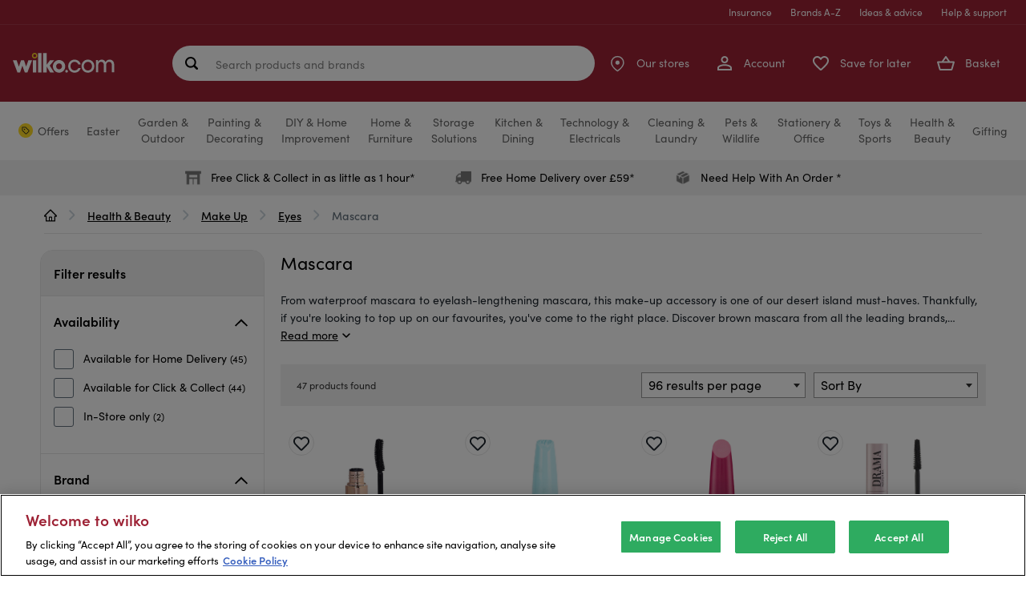

--- FILE ---
content_type: text/html;charset=UTF-8
request_url: https://www.wilko.com/en-uk/health-beauty/make-up/eyes/mascara/c/823
body_size: 92690
content:
<!DOCTYPE html>
<html lang="en" prefix="og: https://ogp.me/ns#">
<head>
    <title>
        Mascara | Waterproof & Clear Mascara | wilko.com</title>

    <meta http-equiv="Content-Type" content="text/html; charset=utf-8"/>
    <meta http-equiv="X-UA-Compatible" content="IE=edge">
    <meta charset="utf-8">
    <meta name="viewport" content="width=device-width, initial-scale=1, maximum-scale=5">

	<meta name="keywords" content="Eyes,Mascara,wilko.com">
<meta name="description" content="Add volume, length and definition to your lashes with our extensive range of mascaras. Shop for clear or waterproof mascara in a range of colours at wilko.">
<meta name="twitter:card" content="summary_large_image">
<meta name="twitter:site" content="@LoveWilko">
<meta property="og:site_name" content="wilko">
<meta property="og:type" content="website">
<meta property="og:description" content="Add volume, length and definition to your lashes with our extensive range of mascaras. Shop for clear or waterproof mascara in a range of colours at wilko.">
<meta property="og:url" content="https://www.wilko.com/en-uk/health-beauty/make-up/eyes/mascara/c/823">
	<meta property="og:image" content="https://www.wilko.com/en-uk/assets/bWFzdGVyfGltYWdlc3wyNzgzfGltYWdlL3BuZ3xoOWMvaGZmLzkyOTI5MTQ4NTE4NzAvd2lsa28tbG9nby5wbmd8ODJlOWNmZjZlZjE0Y2NlN2U1NGVmOGI3ODY5OTdhZDc3ZDc3Y2MyMzIxNGM3ODMzNWFmNzM2ZjRmZjAwMGFjYQ==/wilko-logo.png">
	<meta property="og:title" content="Mascara | Waterproof & Clear Mascara | wilko.com">
	<link rel="icon" href="/_ui/responsive/theme-alpha/images/favicon.ico" />
    <link rel="shortcut icon" type="image/x-icon" media="all" href="/_ui/responsive/theme-alpha/images/favicon.ico" />

    <link rel="apple-touch-icon-precomposed" sizes="57x57" href="/_ui/responsive/theme-alpha/images/wilko_logo_57x57-precomposed.jpg" />

    <link rel="apple-touch-icon-precomposed" sizes="72x72" href="/_ui/responsive/theme-alpha/images/wilko_logo_72x72-precomposed.jpg" />

    <link rel="apple-touch-icon-precomposed" sizes="114x114" href="/_ui/responsive/theme-alpha/images/wilko_logo_114x114-precomposed.jpg" />

     <link rel="apple-touch-icon-precomposed" sizes="144x144" href="/_ui/responsive/theme-alpha/images/wilko_logo_144x144-precomposed.jpg" />

    <link rel="preload" href="/_ui/responsive/theme-alpha/dist/js/runtime.js" as="script">
    <link rel="preload" href="/_ui/responsive/theme-alpha/dist/js/jquery.js" as="script">
    <link rel="preload" href="/_ui/responsive/theme-alpha/dist/js/vendor.js" as="script">
    <link rel="preload" href="/_ui/responsive/theme-alpha/dist/js/jqueryUtils.js" as="script">
    <link rel="preload" href="/_ui/responsive/theme-alpha/dist/js/app.js" as="script">
    <link rel="preload" href="/_ui/responsive/theme-alpha/dist/js/addons.js" as="script">

    <link rel="preload" href="/_ui/responsive/theme-alpha/dist/js/plp.js" as="script">
        


    <link rel="preconnect" href="https://use.typekit.net">
    <link rel="stylesheet" href="https://use.typekit.net/nsp1wdf.css">


<link rel="canonical" href="https://www.wilko.com/en-uk/health-beauty/make-up/eyes/mascara/c/823">
        <meta name="robots" content="index,follow"/>
<base href="/">
    <link rel="preload" href="/_ui/responsive/theme-alpha/dist/css/addons.css" as="style" />
<link rel="stylesheet" type="text/css" media="all" href="/_ui/responsive/theme-alpha/dist/css/addons.css"/>

<link rel="preload" href="/_ui/responsive/theme-alpha/dist/css/plp.css" as="style" />
        <link rel="stylesheet" type="text/css" media="all" href="/_ui/responsive/theme-alpha/dist/css/plp.css"/>
    <script>
    /* Define GTM Data Layer */
    var dataLayer = [{"products_grid_products_per_page":96,"products_in_grid":[{"name":"Sunkissed Lift Mascara - Black","sku":"8082231","discount":[],"brands":["Sunkissed"],"category":"Mascara","unit_price":3.49,"psa_1":"TOI","psa_2":"COS","stock_status":true,"sold_in_stores":"false","delivery_method":[],"is_bundle":false,"is_add_on":false,"sold_from_bundle":false,"sold_from_saveforlater":false,"sold_from_freq_bought_together":false},{"name":"W7 Oh So Waterproof Mascara","sku":"8351770","discount":[],"brands":["W7"],"category":"Mascara","unit_price":2.99,"psa_1":"TOI","psa_2":"COS","stock_status":true,"sold_in_stores":"false","delivery_method":[],"is_bundle":false,"is_add_on":false,"sold_from_bundle":false,"sold_from_saveforlater":false,"sold_from_freq_bought_together":false},{"name":"Sunkissed Mega Bold Lash Waterproof Mascara","sku":"8881439","discount":[],"brands":["Sunkissed"],"category":"Mascara","unit_price":2.69,"psa_1":"TOI","psa_2":"COS","stock_status":true,"sold_in_stores":"false","delivery_method":[],"is_bundle":false,"is_add_on":false,"sold_from_bundle":false,"sold_from_saveforlater":false,"sold_from_freq_bought_together":false},{"name":"Sunkissed High Drama Mascara - Black","sku":"8061766","discount":[],"brands":["Sunkissed"],"category":"Mascara","unit_price":3.10,"psa_1":"TOI","psa_2":"COS","stock_status":true,"sold_in_stores":"false","delivery_method":[],"is_bundle":false,"is_add_on":false,"sold_from_bundle":false,"sold_from_saveforlater":false,"sold_from_freq_bought_together":false},{"name":"W7 Flirty Eyes - Black","sku":"8185286","discount":[],"brands":["W7"],"category":"Mascara","unit_price":2.99,"psa_1":"TOI","psa_2":"COS","stock_status":true,"sold_in_stores":"false","delivery_method":[],"is_bundle":false,"is_add_on":false,"sold_from_bundle":false,"sold_from_saveforlater":false,"sold_from_freq_bought_together":false},{"name":"W7 Crystal Clear Conditioning Mascara - Clear","sku":"8092831","discount":[],"brands":["W7"],"category":"Mascara","unit_price":3.39,"psa_1":"TOI","psa_2":"COS","stock_status":true,"sold_in_stores":"false","delivery_method":[],"is_bundle":false,"is_add_on":false,"sold_from_bundle":false,"sold_from_saveforlater":false,"sold_from_freq_bought_together":false},{"name":"Sunkissed Prismatic Volumising Mascara","sku":"8355118","discount":[],"brands":["Sunkissed"],"category":"Mascara","unit_price":3.10,"psa_1":"TOI","psa_2":"COS","stock_status":true,"sold_in_stores":"false","delivery_method":[],"is_bundle":false,"is_add_on":false,"sold_from_bundle":false,"sold_from_saveforlater":false,"sold_from_freq_bought_together":false},{"name":"W7 Massive Lashes Volume Mascara","sku":"8185288","discount":[],"brands":["W7"],"category":"Mascara","unit_price":2.89,"psa_1":"TOI","psa_2":"COS","stock_status":true,"sold_in_stores":"false","delivery_method":[],"is_bundle":false,"is_add_on":false,"sold_from_bundle":false,"sold_from_saveforlater":false,"sold_from_freq_bought_together":false},{"name":"Sunkissed Cocoa Lashes Brown Mascara - Brown","sku":"8375325","discount":[],"brands":["Sunkissed"],"category":"Mascara","unit_price":3.10,"psa_1":"TOI","psa_2":"COS","stock_status":true,"sold_in_stores":"false","delivery_method":[],"is_bundle":false,"is_add_on":false,"sold_from_bundle":false,"sold_from_saveforlater":false,"sold_from_freq_bought_together":false},{"name":"Sunkissed 5 in 1 Max Effect Mascara - Black","sku":"8375324","discount":[],"brands":["Sunkissed"],"category":"Mascara","unit_price":3.10,"psa_1":"TOI","psa_2":"COS","stock_status":true,"sold_in_stores":"false","delivery_method":[],"is_bundle":false,"is_add_on":false,"sold_from_bundle":false,"sold_from_saveforlater":false,"sold_from_freq_bought_together":false},{"name":"Sunkissed Mega Long False Effect Lash Mascara","sku":"8016083","discount":[],"brands":["Sunkissed"],"category":"Mascara","unit_price":2.49,"psa_1":"TOI","psa_2":"COS","stock_status":true,"sold_in_stores":"false","delivery_method":[],"is_bundle":false,"is_add_on":false,"sold_from_bundle":false,"sold_from_saveforlater":false,"sold_from_freq_bought_together":false},{"name":"W7 Lash Out Mascara","sku":"8396252","discount":[],"brands":["W7"],"category":"Mascara","unit_price":3.10,"psa_1":"TOI","psa_2":"COS","stock_status":true,"sold_in_stores":"false","delivery_method":[],"is_bundle":false,"is_add_on":false,"sold_from_bundle":false,"sold_from_saveforlater":false,"sold_from_freq_bought_together":false},{"name":"essence Lash Like A Boss Instant Volume & Length Waterproof Mascara","sku":"0539066","discount":[],"brands":["essence Cosmetics"],"category":"Mascara","unit_price":2.84,"psa_1":"TOI","psa_2":"COS","psa_3":"ESS","stock_status":false,"sold_in_stores":"false","delivery_method":[],"is_bundle":false,"is_add_on":false,"sold_from_bundle":false,"sold_from_saveforlater":false,"sold_from_freq_bought_together":false},{"name":"Next Level Lash Surge Mascara - Black","sku":"8055146","discount":[],"brands":["Collection"],"category":"Mascara","unit_price":5.99,"stock_status":false,"sold_in_stores":"false","delivery_method":[],"is_bundle":false,"is_add_on":false,"sold_from_bundle":false,"sold_from_saveforlater":false,"sold_from_freq_bought_together":false},{"name":"Eyes On Me Volume Mascara Brown","sku":"8402739","discount":[],"category":"Mascara","unit_price":4.99,"psa_1":"TOI","psa_2":"COS","rating":"5","review_count":"2","stock_status":false,"sold_in_stores":"false","delivery_method":[],"is_bundle":false,"is_add_on":false,"sold_from_bundle":false,"sold_from_saveforlater":false,"sold_from_freq_bought_together":false},{"name":"Eyes on Me Curling Mascara Brown","sku":"8402850","discount":[],"category":"Mascara","unit_price":4.99,"psa_1":"TOI","psa_2":"COS","stock_status":false,"sold_in_stores":"false","delivery_method":[],"is_bundle":false,"is_add_on":false,"sold_from_bundle":false,"sold_from_saveforlater":false,"sold_from_freq_bought_together":false},{"name":"Eyes on Me Curling Mascara Black","sku":"8402849","discount":[],"category":"Mascara","unit_price":4.99,"psa_1":"TOI","psa_2":"COS","stock_status":false,"sold_in_stores":"false","delivery_method":[],"is_bundle":false,"is_add_on":false,"sold_from_bundle":false,"sold_from_saveforlater":false,"sold_from_freq_bought_together":false},{"name":"Eyes On Me Volume Mascara Black","sku":"8402737","discount":[],"category":"Mascara","unit_price":4.99,"psa_1":"TOI","psa_2":"COS","rating":"5","review_count":"2","stock_status":false,"sold_in_stores":"false","delivery_method":[],"is_bundle":false,"is_add_on":false,"sold_from_bundle":false,"sold_from_saveforlater":false,"sold_from_freq_bought_together":false},{"name":"Eyes on Me Lengthening Mascara Black","sku":"8402851","discount":[],"category":"Mascara","unit_price":4.99,"psa_1":"TOI","psa_2":"COS","rating":"4","review_count":"2","stock_status":false,"sold_in_stores":"false","delivery_method":[],"is_bundle":false,"is_add_on":false,"sold_from_bundle":false,"sold_from_saveforlater":false,"sold_from_freq_bought_together":false},{"name":"Eyes On Me Volume Mascara Black Waterproof","sku":"8402738","discount":[],"category":"Mascara","unit_price":4.99,"psa_1":"TOI","psa_2":"COS","rating":"5","review_count":"2","stock_status":false,"sold_in_stores":"false","delivery_method":[],"is_bundle":false,"is_add_on":false,"sold_from_bundle":false,"sold_from_saveforlater":false,"sold_from_freq_bought_together":false},{"name":"essence Ultra Black Lash Like a Boss Instant Volume & Length Mascara","sku":"0539065","discount":[],"brands":["Essence Cosmetics"],"category":"Mascara","unit_price":3.79,"psa_1":"TOI","psa_2":"COS","psa_3":"ESS","rating":"5","review_count":"1","stock_status":false,"sold_in_stores":"false","delivery_method":[],"is_bundle":false,"is_add_on":false,"sold_from_bundle":false,"sold_from_saveforlater":false,"sold_from_freq_bought_together":false},{"name":"Maybelline Over The Top Volume Express Mascara - Black","sku":"8085241","discount":[],"brands":["Maybelline"],"category":"Mascara","unit_price":4.99,"psa_1":"TOI","psa_2":"COS","stock_status":false,"sold_in_stores":"false","delivery_method":[],"is_bundle":false,"is_add_on":false,"sold_from_bundle":false,"sold_from_saveforlater":false,"sold_from_freq_bought_together":false},{"name":"essence Lash and Brow Gel Mascara","sku":"0400711","discount":[],"brands":["Essence Cosmetics"],"category":"Mascara","unit_price":1.99,"psa_1":"TOI","psa_2":"COS","psa_3":"ESS","rating":"4","review_count":"14","stock_status":false,"sold_in_stores":"false","delivery_method":[],"is_bundle":false,"is_add_on":false,"sold_from_bundle":false,"sold_from_saveforlater":false,"sold_from_freq_bought_together":false},{"name":"Collection Lash Surge Ultra Black Mascara 8ml","sku":"0472168","discount":[],"category":"Mascara","unit_price":5.99,"psa_1":"TOI","psa_2":"COL","psa_3":"COL","rating":"4","review_count":"5","stock_status":false,"sold_in_stores":"false","delivery_method":[],"is_bundle":false,"is_add_on":false,"sold_from_bundle":false,"sold_from_saveforlater":false,"sold_from_freq_bought_together":false},{"name":"essence All Eyes On Me Multi Effect Mascara Black","sku":"0340104","discount":[],"brands":["Essence Cosmetics"],"category":"Mascara","unit_price":1.99,"psa_1":"TOI","psa_2":"COS","psa_3":"ESS","rating":"4","review_count":"18","stock_status":false,"sold_in_stores":"false","delivery_method":[],"is_bundle":false,"is_add_on":false,"sold_from_bundle":false,"sold_from_saveforlater":false,"sold_from_freq_bought_together":false},{"name":"essence All Eyes On Me Multi Effect Mascara Soft Black","sku":"0340130","discount":[],"brands":["Essence Cosmetics"],"category":"Mascara","unit_price":1.99,"psa_1":"TOI","psa_2":"COS","psa_3":"ESS","rating":"4","review_count":"6","stock_status":false,"sold_in_stores":"false","delivery_method":[],"is_bundle":false,"is_add_on":false,"sold_from_bundle":false,"sold_from_saveforlater":false,"sold_from_freq_bought_together":false},{"name":"essence Make Me Brow Eyebrow Gel Mascara 06","sku":"0539082","discount":[],"brands":["Essence Cosmetics"],"category":"Mascara","unit_price":2.49,"psa_1":"TOI","psa_2":"COS","psa_3":"ESS","stock_status":false,"sold_in_stores":"false","delivery_method":[],"is_bundle":false,"is_add_on":false,"sold_from_bundle":false,"sold_from_saveforlater":false,"sold_from_freq_bought_together":false},{"name":"Collection Lash Surge Brown and Black Mascara 8ml","sku":"8016892","discount":[],"category":"Mascara","unit_price":5.99,"psa_1":"TOI","psa_2":"COS","stock_status":false,"sold_in_stores":"false","delivery_method":[],"is_bundle":false,"is_add_on":false,"sold_from_bundle":false,"sold_from_saveforlater":false,"sold_from_freq_bought_together":false},{"name":"Sunkissed Curl & Flex Waterproof Mascara - Pink","sku":"8082232","discount":[],"brands":["Sunkissed"],"category":"Mascara","unit_price":3.29,"psa_1":"TOI","psa_2":"COS","stock_status":false,"sold_in_stores":"false","delivery_method":[],"is_bundle":false,"is_add_on":false,"sold_from_bundle":false,"sold_from_saveforlater":false,"sold_from_freq_bought_together":false},{"name":"Collection Incredibrow Tinted Mascara - Dark Brunette","sku":"8016891","discount":[],"category":"Mascara","unit_price":3.49,"psa_1":"TOI","psa_2":"COS","rating":"5","review_count":"5","stock_status":false,"sold_in_stores":"false","delivery_method":[],"is_bundle":false,"is_add_on":false,"sold_from_bundle":false,"sold_from_saveforlater":false,"sold_from_freq_bought_together":false},{"name":"Collection Lash Surge Waterproof Mascara Black 8ml","sku":"0472170","discount":[],"category":"Mascara","unit_price":5.99,"psa_1":"TOI","psa_2":"COL","psa_3":"COL","rating":"5","review_count":"2","stock_status":false,"sold_in_stores":"false","delivery_method":[],"is_bundle":false,"is_add_on":false,"sold_from_bundle":false,"sold_from_saveforlater":false,"sold_from_freq_bought_together":false},{"name":"Collection Ultra Black 17 Fast Stroke Defining Lash Mascara 9ml","sku":"0436131","discount":[],"category":"Mascara","unit_price":2.99,"psa_1":"TOI","psa_2":"COL","psa_3":"COL","rating":"3","review_count":"134","stock_status":false,"sold_in_stores":"false","delivery_method":[],"is_bundle":false,"is_add_on":false,"sold_from_bundle":false,"sold_from_saveforlater":false,"sold_from_freq_bought_together":false},{"name":"essence Maximum Definition Mascara","sku":"0495700","discount":[],"brands":["Essence Cosmetics"],"category":"Mascara","unit_price":2.99,"psa_1":"TOI","psa_2":"COS","psa_3":"ESS","rating":"3","review_count":"4","stock_status":false,"sold_in_stores":"false","delivery_method":[],"is_bundle":false,"is_add_on":false,"sold_from_bundle":false,"sold_from_saveforlater":false,"sold_from_freq_bought_together":false},{"name":"Collection Big Drama Volumising Black Mascara 8ml","sku":"0502914","discount":[],"category":"Mascara","unit_price":3.99,"psa_1":"TOI","psa_2":"COL","psa_3":"COL","stock_status":false,"sold_in_stores":"false","delivery_method":[],"is_bundle":false,"is_add_on":false,"sold_from_bundle":false,"sold_from_saveforlater":false,"sold_from_freq_bought_together":false},{"name":"Collection Max Curve Curling Black Mascara 8ml","sku":"0502918","discount":[],"category":"Mascara","unit_price":3.99,"psa_1":"TOI","psa_2":"COL","psa_3":"COL","stock_status":false,"sold_in_stores":"false","delivery_method":[],"is_bundle":false,"is_add_on":false,"sold_from_bundle":false,"sold_from_saveforlater":false,"sold_from_freq_bought_together":false},{"name":"essence I Love Extreme Crazy Volume Waterproof Mascara","sku":"0539064","discount":[],"brands":["Essence Cosmetics"],"category":"Mascara","unit_price":2.99,"psa_1":"TOI","psa_2":"COS","psa_3":"ESS","rating":"1","review_count":"1","stock_status":false,"sold_in_stores":"false","delivery_method":[],"is_bundle":false,"is_add_on":false,"sold_from_bundle":false,"sold_from_saveforlater":false,"sold_from_freq_bought_together":false},{"name":"Collection Black 01 Fast Stroke Defining Lash Waterproof Mascara 9ml","sku":"0436133","discount":[],"category":"Mascara","unit_price":2.99,"psa_1":"TOI","psa_2":"COL","psa_3":"COL","rating":"3","review_count":"5","stock_status":false,"sold_in_stores":"false","delivery_method":[],"is_bundle":false,"is_add_on":false,"sold_from_bundle":false,"sold_from_saveforlater":false,"sold_from_freq_bought_together":false},{"name":"Collection Long Shot Black Original Lengthening Mascara 8ml","sku":"0502916","discount":[],"category":"Mascara","unit_price":3.99,"psa_1":"TOI","psa_2":"COL","psa_3":"COL","stock_status":false,"sold_in_stores":"false","delivery_method":[],"is_bundle":false,"is_add_on":false,"sold_from_bundle":false,"sold_from_saveforlater":false,"sold_from_freq_bought_together":false},{"name":"Collection Long Shot Lengthening Waterproof Mascara Black 8ml","sku":"0519394","discount":[],"category":"Mascara","unit_price":3.99,"psa_1":"TOI","psa_2":"COL","psa_3":"COL","rating":"1","review_count":"1","stock_status":false,"sold_in_stores":"false","delivery_method":[],"is_bundle":false,"is_add_on":false,"sold_from_bundle":false,"sold_from_saveforlater":false,"sold_from_freq_bought_together":false},{"name":"essence Lash Without Limits Wow Length Mascara - Black","sku":"8093519","discount":[],"brands":["Essence Cosmetics"],"category":"Mascara","unit_price":3.29,"psa_1":"TOI","psa_2":"COS","stock_status":false,"sold_in_stores":"false","delivery_method":[],"is_bundle":false,"is_add_on":false,"sold_from_bundle":false,"sold_from_saveforlater":false,"sold_from_freq_bought_together":false},{"name":"essence Call Me Queen False Lash Effect Mascara - Black","sku":"8364950","discount":[],"brands":["essence Cosmetics"],"category":"Mascara","unit_price":4.00,"psa_1":"TOI","psa_2":"COS","stock_status":false,"sold_in_stores":"false","delivery_method":[],"is_bundle":false,"is_add_on":false,"sold_from_bundle":false,"sold_from_saveforlater":false,"sold_from_freq_bought_together":false},{"name":"Collection Fast Stroke Mascara 2 Blue 9ml","sku":"0545262","discount":[],"category":"Mascara","unit_price":2.99,"psa_1":"TOI","psa_2":"COL","psa_3":"COL","rating":"3","review_count":"5","stock_status":false,"sold_in_stores":"false","delivery_method":[],"is_bundle":false,"is_add_on":false,"sold_from_bundle":false,"sold_from_saveforlater":false,"sold_from_freq_bought_together":false},{"name":"Covergirl Exhibitionist Stretch and Strengthen Mascara 800 Very Black 9ml","sku":"0701767","discount":[],"brands":["Covergirl"],"category":"Mascara","unit_price":9.99,"psa_1":"TOI","psa_2":"COS","stock_status":false,"sold_in_stores":"false","delivery_method":["direct_delivery"],"is_bundle":false,"is_add_on":false,"sold_from_bundle":false,"sold_from_saveforlater":false,"sold_from_freq_bought_together":false},{"name":"Pixi Large Lash Mascara 0303 Bold Black 13ml","sku":"0701945","discount":[],"brands":["Pixi"],"category":"Mascara","unit_price":15.00,"psa_1":"TOI","psa_2":"COS","stock_status":false,"sold_in_stores":"false","delivery_method":["direct_delivery"],"is_bundle":false,"is_add_on":false,"sold_from_bundle":false,"sold_from_saveforlater":false,"sold_from_freq_bought_together":false},{"name":"W7 It's Really Mascara - Brown","sku":"8071303","discount":[],"brands":["W7"],"category":"Mascara","unit_price":1.99,"stock_status":false,"sold_in_stores":"false","delivery_method":[],"is_bundle":false,"is_add_on":false,"sold_from_bundle":false,"sold_from_saveforlater":false,"sold_from_freq_bought_together":false},{"name":"essence Lash Like a Boss Instant Lift & Curl Mascara 9.5ml","sku":"0545157","discount":[],"brands":["Essence Cosmetics"],"category":"Mascara","unit_price":3.79,"psa_1":"TOI","psa_2":"COS","psa_3":"ESS","stock_status":false,"sold_in_stores":"true","delivery_method":[],"is_bundle":false,"is_add_on":false,"sold_from_bundle":false,"sold_from_saveforlater":false,"sold_from_freq_bought_together":false},{"name":"essence Maximum Definition Mascara Black","sku":"0340127","discount":[],"brands":["Essence Cosmetics"],"category":"Mascara","unit_price":2.99,"psa_1":"TOI","psa_2":"COS","psa_3":"ESS","rating":"5","review_count":"14","stock_status":false,"sold_in_stores":"true","delivery_method":[],"is_bundle":false,"is_add_on":false,"sold_from_bundle":false,"sold_from_saveforlater":false,"sold_from_freq_bought_together":false}],"site_hierarchy":["Home","Health & Beauty","Make Up","Eyes","Mascara"],"products_grid_pagination":1,"page_type":"Category Lister Page Template","catalog_filters_applied":[],"page_name":"Default Category Lister Page","products_list_name":"category","site_events":{"products_grid_view":"true"},"products_grid_sort":"relevance"}];

    /* Initialize _trackAnalytics */
    var _trackAnalytics = function() {
        for (i = 0; i < arguments.length; i++) {
            dataLayer.push(arguments[i]);
        }
    };
</script>
<script>
    
        var selectItemEvent = {"ecommerce":{"items":[{"quantity":1}]},"event":"select_item","version":"2"};
    

    /* Define GTM Data Layer */
    var dataLayer = window.dataLayer || [];

    dataLayer.push({});

    var _trackGA4Analytics = function(event) {
        dataLayer.push(event);
    };
</script>

















<!-- Google Tag Manager -->
        <script>(function(w,d,s,l,i){w[l]=w[l]||[];w[l].push({'gtm.start':
                new Date().getTime(),event:'gtm.js'});var f=d.getElementsByTagName(s)[0],
                j=d.createElement(s),dl=l!='dataLayer'?'&l='+l:'';j.async=true;j.src=
                'https://www.googletagmanager.com/gtm.js?id='+i+dl;f.parentNode.insertBefore(j,f);
        })(window,document,'script','dataLayer','GTM-TVDZC5X');</script>
        <!-- End Google Tag Manager -->
    <link rel="preconnect" href="//cdn-eu.dynamicyield.com">
<link rel="preconnect" href="//st-eu.dynamicyield.com">
<link rel="preconnect" href="//rcom-eu.dynamicyield.com">
<link rel="dns-prefetch" href="//cdn-eu.dynamicyield.com">
<link rel="dns-prefetch" href="//st-eu.dynamicyield.com">
<link rel="dns-prefetch" href="//rcom-eu.dynamicyield.com">

<script type="text/javascript">
    window._DYData = {};

    window.DY = window.DY || {};

    DY.userActiveConsent = {
        accepted: false
    };

    (() => {
        const OptanonConsentCookie = document.cookie
            .split('; ')
            .find(cookie => cookie.includes('OptanonConsent'));

        const optanonConsentGroups =
            decodeURIComponent(OptanonConsentCookie)
                .split('&')
                .find(prop => prop.includes('groups'));

        const optanonConsentAll = Boolean(optanonConsentGroups && !optanonConsentGroups.includes(':0'));

        DY.userActiveConsent.accepted = optanonConsentAll;
    })();

    DY.recommendationContext = {
        type: 'CATEGORY',
        data: ["Health-&-Beauty",
                "Make-Up",
                "Eyes",
                "Mascara"]
    };
</script>

<script type="text/javascript" src="//cdn-eu.dynamicyield.com/api/9880743/api_dynamic.js"></script>
<script type="text/javascript" src="//cdn-eu.dynamicyield.com/api/9880743/api_static.js"></script>
<script>
    {
        const attachScriptToHead = (url, onloadFunction) => {
            const newScript = document.createElement("script");
            newScript.onerror = (e) => {
                console.log({ e });
                throw new URIError(`The script  didn't load correctly.`);
            };
            if (onloadFunction) {
                newScript.onload = onloadFunction;
            }
            newScript.setAttribute("async", true)
            document.head.appendChild(newScript);
            newScript.dataset.min = "1.0";
            newScript.dataset.max = "1200.0";
            newScript.src = url;
        }

        document.isClearpayLoaded = new Promise((resolve) => {
            attachScriptToHead(`https://js.afterpay.com/afterpay-1.27.0.js`, () => {
                resolve(true); 
            });
        })
    }
</script>































</head>

<body class="page-categoryLister pageType-CategoryPage template-pages-addon--wlkstorefrontaddon-pages-category-categoryListerPage  smartedit-page-uid-categoryLister smartedit-page-uuid-eyJpdGVtSWQiOiJjYXRlZ29yeUxpc3RlciIsImNhdGFsb2dJZCI6IndpbGtvQ29udGVudENhdGFsb2ciLCJjYXRhbG9nVmVyc2lvbiI6Ik9ubGluZSJ9 smartedit-catalog-version-uuid-wilkoContentCatalog/Online  language-en">
    








<!-- Google Tag Manager -->
        <noscript><iframe src="https://www.googletagmanager.com/ns.html?id=GTM-TVDZC5X"
                          height="0" width="0" style="display:none;visibility:hidden"></iframe></noscript>
        <!-- End Google Tag Manager -->
    <div class="page ">

            <header class="page-main-header js-page-header" role="banner">
                <a href="#skip-to-navigation" class="skipto skiptonavigation">Skip to navigation</a>
                <a href="#skip-to-content" class="skipto skiptocontent">Skip to content</a>
                <a href="#skip-to-footer" class="skipto skiptofooter">Skip to footer</a>

                <div class="page-header js-mainHeader">
                    <div class="container">
                            <div class="yCmsContentSlot container">
</div><div class="navigation js-navigation--middle navigation__container">
    <div class="navigation__top-links-container">
    <ul class="navigation__top-links">
        <li class="navigation__li">
                <a href="/en-uk/insurance">
                    Insurance</a>
            </li>
        <li class="navigation__li">
                <a href="/en-uk/shop-by-brand" class="brands">
                    Brands A-Z</a>
            </li>
        <li class="navigation__li">
                <a href="/en-uk/ideas-and-advice" class="advice">
                    Ideas & advice</a>
            </li>
        <li class="navigation__li">
                <a href="/en-uk/help">
                    Help &amp; support</a>
            </li>
        </ul>
</div><div class="navigation__group container-fluid">
        <div class="nav__left hidden-xs">
            <button class="burger-menu js-toggle-sm-navigation nav__left-action" type="button">
                <span class="nav__left-icon-label-wrapper">
                    <span class="nav__left-icon">
                        <svg id="_-xX" data-name="&lt;&gt;+-xX" xmlns="http://www.w3.org/2000/svg" width="24" height="24" viewBox="0 0 24 24">
    <g id="Group_11255" data-name="Group 11255" transform="translate(-1512 -764)">
        <g id="Group_11187" data-name="Group 11187" transform="translate(1512 764)">
            <rect id="Rectangle_11332" data-name="Rectangle 11332" width="24" height="24" fill="none"/>
        </g>
        <g id="Group_11589" data-name="Group 11589" transform="translate(-2.5)">
            <g id="Group_11588" data-name="Group 11588">
                <line id="Line_172" data-name="Line 172" x2="16" transform="translate(1518.5 776.5)" fill="none" stroke="#fff" stroke-linecap="round" stroke-width="2.5"/>
                <line id="Line_173" data-name="Line 173" x2="16" transform="translate(1518.5 770.5)" fill="none" stroke="#fff" stroke-linecap="round" stroke-width="2.5"/>
                <line id="Line_174" data-name="Line 174" x2="16" transform="translate(1518.5 782.5)" fill="none" stroke="#fff" stroke-linecap="round" stroke-width="2.5"/>
            </g>
        </g>
    </g>
</svg></span>
                    <span class="nav__left-label">Menu</span>
                </span>
            </button>
            <div class="js-site-logo">
                <div class="yCmsComponent yComponentWrapper">
<div class="banner__component banner">
	<a href="/en-uk/"><img alt="wilko-logo.svg" src="/assets/bWFzdGVyfGltYWdlc3wzNTI5fGltYWdlL3N2Zyt4bWx8aGY3L2g2ZC8xMDMwMzQ0MTY5ODg0Ni93aWxrby1sb2dvLTEuc3ZnfGFjNWJkYThhNmMxYzNlYmQ3NzRiMmRiNTg0MTgzMmEwZWEyYzBmNmUxMGI5ZjY3YjA0NzEzYjFmZDlhZmQxNmM=/wilko-logo-1.svg"></a>
		</div>
</div></div>
        </div>
         <div class="site-search js-site-search" role="search">
            <div class="yCmsComponent">
<div class="ui-front">
	<form id="search-form" name="search_form_SearchBox" method="get" action="/en-uk/search/">
		<label for="js-site-search-input" class="sr-only">
				Search products and brands</label>
			<input type="text" id="js-site-search-input"
				class="form-control" name="text" value=""
				maxlength="100"
				placeholderLong="Search products and brands"
				placeholderShort="Search products and brands"
				placeholder="Search products and brands"
				data-options='{"autocompleteUrl" : "/en-uk/ajax/search/autocomplete/SearchBox","minCharactersBeforeRequest" : "3","waitTimeBeforeRequest" : "500","displayProductImages" : true, "autoSuggestion": "Suggested searches", "productResult": "Popular products", "suggestedCategories": "Suggested categories", "productStars" : "out of 5 stars", "recentSearches" : "Recent searches"}'>
		<div class="search-form-buttons">
			<button class="js_search_button forward-icon search-button js-search-hover" type="submit" aria-label="Search site">
				<svg width="14" height="12" viewBox="0 0 14 12" fill="none" xmlns="http://www.w3.org/2000/svg">
<path d="M6.61366 11.7822C6.46845 11.637 6.39241 11.4521 6.38554 11.2277C6.3792 11.0033 6.44864 10.8185 6.59386 10.6733L10.475 6.79208L1.62356 6.79208C1.39914 6.79208 1.21089 6.71604 1.05881 6.56396C0.907258 6.41241 0.831482 6.22442 0.831482 6C0.831482 5.77558 0.907258 5.58733 1.05881 5.43525C1.21089 5.2837 1.39914 5.20792 1.62356 5.20792L10.475 5.20792L6.59386 1.32673C6.44864 1.18152 6.3792 0.9967 6.38554 0.772277C6.39241 0.547855 6.46845 0.363036 6.61366 0.217821C6.75887 0.072607 6.94369 0 7.16812 0C7.39254 0 7.57736 0.072607 7.72257 0.217821L12.9503 5.44554C13.0295 5.51155 13.0857 5.59393 13.119 5.69267C13.1517 5.79195 13.1681 5.89439 13.1681 6C13.1681 6.10561 13.1517 6.20462 13.119 6.29703C13.0857 6.38944 13.0295 6.47525 12.9503 6.55445L7.72257 11.7822C7.57736 11.9274 7.39254 12 7.16812 12C6.94369 12 6.75887 11.9274 6.61366 11.7822Z" fill="white"/>
</svg>
</button>

			<button class="clear-icon js_close_search search-button js-search-hover" aria-label="Clear">
				<svg width="12" height="12" viewBox="0 0 12 12" fill="none" xmlns="http://www.w3.org/2000/svg">
<path d="M11.6665 11.6665C11.276 12.057 10.6429 12.057 10.2523 11.6665L6.00003 7.41421L1.74772 11.6665C1.3572 12.057 0.724031 12.057 0.333504 11.6665C-0.0570202 11.276 -0.0570202 10.6428 0.333504 10.2523L4.58581 6L0.333504 1.74769C-0.057021 1.35717 -0.0570211 0.724004 0.333503 0.33348C0.72403 -0.0570195 1.3572 -0.0570361 1.74772 0.33348L6.00003 4.58579L10.2523 0.333479C10.6429 -0.0570453 11.276 -0.0570457 11.6665 0.333479C12.057 0.724005 12.0571 1.35718 11.6665 1.74769L7.41424 6L11.6665 10.2523C12.0571 10.6428 12.057 11.276 11.6665 11.6665Z" fill="#333333"/>
</svg>
</button>
		</div>
	</form>
</div>
</div></div>
        <div class="nav__right">
            <ul class="nav__links--shop_info" data-account="My Account" data-contact="Contact Us" data-store="Store Locator">
                <li class="visible-xs nav__link">
                    <button class="burger-menu js-toggle-sm-navigation nav__link-action" type="button">
                        <span class="nav__link-icon-label-wrapper">
                            <span class="nav__link-icon">
                                <svg id="_-xX" data-name="&lt;&gt;+-xX" xmlns="http://www.w3.org/2000/svg" width="24" height="24" viewBox="0 0 24 24">
    <g id="Group_11255" data-name="Group 11255" transform="translate(-1512 -764)">
        <g id="Group_11187" data-name="Group 11187" transform="translate(1512 764)">
            <rect id="Rectangle_11332" data-name="Rectangle 11332" width="24" height="24" fill="none"/>
        </g>
        <g id="Group_11589" data-name="Group 11589" transform="translate(-2.5)">
            <g id="Group_11588" data-name="Group 11588">
                <line id="Line_172" data-name="Line 172" x2="16" transform="translate(1518.5 776.5)" fill="none" stroke="#fff" stroke-linecap="round" stroke-width="2.5"/>
                <line id="Line_173" data-name="Line 173" x2="16" transform="translate(1518.5 770.5)" fill="none" stroke="#fff" stroke-linecap="round" stroke-width="2.5"/>
                <line id="Line_174" data-name="Line 174" x2="16" transform="translate(1518.5 782.5)" fill="none" stroke="#fff" stroke-linecap="round" stroke-width="2.5"/>
            </g>
        </g>
    </g>
</svg></span>
                            <span class="nav__link-label">Menu</span>
                        </span>
                    </button>
                </li>

                <li class="yCmsComponent nav__link nav__link--account">
<div class="navigation-account-container--visible navigation-links-component">
        <a href="/en-uk/my-account/orders" class="navigation-account-link nav__link--registered js-nav__links--registered nav__link-action">
            <span class="nav__link-icon-label-wrapper">
                <span class="nav__link-icon">
                    <svg xmlns="http://www.w3.org/2000/svg" width="18" height="18" viewBox="0 0 18 18">
    <g id="Path_10096" data-name="Path 10096" transform="translate(-4 -4)" fill="#fdda2400">
        <path class="account-icon--fill" d="M 21 21 L 5 21 L 5 18.625 C 5 18.2080192565918 5.216569900512695 17.80545043945312 5.662069797515869 17.3942699432373 C 6.136199951171875 16.9566707611084 6.856629848480225 16.53717041015625 7.745460033416748 16.18110084533691 C 9.566590309143066 15.4515495300293 11.6967601776123 15.125 13 15.125 C 14.3032398223877 15.125 16.43341064453125 15.4515495300293 18.25453948974609 16.18110084533691 C 19.08002090454102 16.51177978515625 21 17.41189956665039 21 18.625 L 21 21 Z M 13 12 C 11.07009029388428 12 9.5 10.42990970611572 9.5 8.5 C 9.5 6.570089817047119 11.07009029388428 5 13 5 C 14.92990970611572 5 16.5 6.570089817047119 16.5 8.5 C 16.5 10.42990970611572 14.92990970611572 12 13 12 Z" stroke="none"/>
        <path class="account-icon--outline" d="M 20 20 L 20 18.625 C 20 18.40723991394043 19.48245048522949 17.75025939941406 17.88265991210938 17.1093807220459 C 16.19436073303223 16.43305015563965 14.16814041137695 16.125 13 16.125 C 11.83185958862305 16.125 9.80564022064209 16.43305015563965 8.117340087890625 17.1093807220459 C 6.517549991607666 17.75025939941406 6 18.40723991394043 6 18.625 L 6 20 L 20 20 M 13 11 C 14.37849998474121 11 15.5 9.878499984741211 15.5 8.5 C 15.5 7.121500015258789 14.37849998474121 6 13 6 C 11.62150001525879 6 10.5 7.121500015258789 10.5 8.5 C 10.5 9.878499984741211 11.62150001525879 11 13 11 M 22 22 L 4 22 L 4 18.625 C 4 15.63249969482422 9.996250152587891 14.125 13 14.125 C 16.00374984741211 14.125 22 15.63249969482422 22 18.625 L 22 22 Z M 13 13 C 10.51375007629395 13 8.5 10.98624992370605 8.5 8.5 C 8.5 6.013750076293945 10.51375007629395 4 13 4 C 15.48624992370605 4 17.5 6.013750076293945 17.5 8.5 C 17.5 10.98624992370605 15.48624992370605 13 13 13 Z" stroke="none" fill="#fff"/>
    </g>
</svg></span>
                <span class="nav__link-label">Account</span>
            </span>
        </a>
        <a href="/en-uk/login/" class="navigation-account-link nav__link--anonymous js-nav__links--anonymous nav__link-action">
            <span class="nav__link-icon-label-wrapper">
                <span class="nav__link-icon">
                    <svg xmlns="http://www.w3.org/2000/svg" width="18" height="18" viewBox="0 0 18 18">
    <g id="Path_10096" data-name="Path 10096" transform="translate(-4 -4)" fill="#fdda2400">
        <path class="account-icon--fill" d="M 21 21 L 5 21 L 5 18.625 C 5 18.2080192565918 5.216569900512695 17.80545043945312 5.662069797515869 17.3942699432373 C 6.136199951171875 16.9566707611084 6.856629848480225 16.53717041015625 7.745460033416748 16.18110084533691 C 9.566590309143066 15.4515495300293 11.6967601776123 15.125 13 15.125 C 14.3032398223877 15.125 16.43341064453125 15.4515495300293 18.25453948974609 16.18110084533691 C 19.08002090454102 16.51177978515625 21 17.41189956665039 21 18.625 L 21 21 Z M 13 12 C 11.07009029388428 12 9.5 10.42990970611572 9.5 8.5 C 9.5 6.570089817047119 11.07009029388428 5 13 5 C 14.92990970611572 5 16.5 6.570089817047119 16.5 8.5 C 16.5 10.42990970611572 14.92990970611572 12 13 12 Z" stroke="none"/>
        <path class="account-icon--outline" d="M 20 20 L 20 18.625 C 20 18.40723991394043 19.48245048522949 17.75025939941406 17.88265991210938 17.1093807220459 C 16.19436073303223 16.43305015563965 14.16814041137695 16.125 13 16.125 C 11.83185958862305 16.125 9.80564022064209 16.43305015563965 8.117340087890625 17.1093807220459 C 6.517549991607666 17.75025939941406 6 18.40723991394043 6 18.625 L 6 20 L 20 20 M 13 11 C 14.37849998474121 11 15.5 9.878499984741211 15.5 8.5 C 15.5 7.121500015258789 14.37849998474121 6 13 6 C 11.62150001525879 6 10.5 7.121500015258789 10.5 8.5 C 10.5 9.878499984741211 11.62150001525879 11 13 11 M 22 22 L 4 22 L 4 18.625 C 4 15.63249969482422 9.996250152587891 14.125 13 14.125 C 16.00374984741211 14.125 22 15.63249969482422 22 18.625 L 22 22 Z M 13 13 C 10.51375007629395 13 8.5 10.98624992370605 8.5 8.5 C 8.5 6.013750076293945 10.51375007629395 4 13 4 C 15.48624992370605 4 17.5 6.013750076293945 17.5 8.5 C 17.5 10.98624992370605 15.48624992370605 13 13 13 Z" stroke="none" fill="#fff"/>
    </g>
</svg></span>
                <span class="nav__link-label">Account</span>
            </span>
        </a>
        <div class="navigation-account-list-container">
            <div class="fixTriangle"><div class="navigation-account-list-triangle"></div></div>
            <div class="navigation-account-list">
                <p class="navigation-account-list-header">My Account</p>
                <button class="js-close-account-menu close-account-menu" aria-label="Close">
                    <svg width="24px" height="24px" viewBox="0 0 24 24" version="1.1" xmlns="http://www.w3.org/2000/svg">
    <g id="atom/icon/Tag/Close" stroke="none" stroke-width="1" fill="green" fill-rule="evenodd">
        <g id="multiply---filled(24x24)@1x" transform="translate(1.000000, 1.000000)" fill="#1D252D">
            <path d="M21.7071,0.29289 C22.0976,0.68342 22.0976,1.31658 21.7071,1.70711 L1.70711,21.7071 C1.31658,22.0976 0.68342,22.0976 0.29289,21.7071 C-0.097631,21.3166 -0.097631,20.6834 0.29289,20.2929 L20.2929,0.29289 C20.6834,-0.097631 21.3166,-0.097631 21.7071,0.29289 Z" id="Path"></path>
            <path d="M0.29289,0.29289 C0.68342,-0.097631 1.31658,-0.097631 1.70711,0.29289 L21.7071,20.2929 C22.0976,20.6834 22.0976,21.3166 21.7071,21.7071 C21.3166,22.0976 20.6834,22.0976 20.2929,21.7071 L0.29289,1.70711 C-0.097631,1.31658 -0.097631,0.68342 0.29289,0.29289 Z" id="Path"></path>
        </g>
    </g>
</svg></button>
                <ul data-navigation-node-url="/en-uk/ajax/navigation-node/AccountLeftNavNode?current=%2fhealth-beauty%2fmake-up%2feyes%2fmascara%2fc%2f823"></ul>
            </div>
        </div>
    </div>
</li><li class="yCmsComponent yComponentWrapper nav__link visible-xs js-site-logo site-logo">
<div class="banner__component banner">
	<a href="/en-uk/"><img alt="wilko-logo.svg" src="/assets/bWFzdGVyfGltYWdlc3wzNTI5fGltYWdlL3N2Zyt4bWx8aGY3L2g2ZC8xMDMwMzQ0MTY5ODg0Ni93aWxrby1sb2dvLTEuc3ZnfGFjNWJkYThhNmMxYzNlYmQ3NzRiMmRiNTg0MTgzMmEwZWEyYzBmNmUxMGI5ZjY3YjA0NzEzYjFmZDlhZmQxNmM=/wilko-logo-1.svg"></a>
		</div>
</li><li class="nav__link nav__link--stores">
        <a href="/en-uk/stores" class="nav__link-action">
            <span class="nav__link-icon-label-wrapper">
                <span class="nav__link-icon">
                    <span class="nav__link-icon--empty">
                        <svg width="17" height="21" viewBox="0 0 17 21" fill="none" xmlns="http://www.w3.org/2000/svg">
<path d="M15.9198 9.1601C15.9198 14.5601 8.3598 19.6001 8.3598 19.6001C8.3598 19.6001 0.799805 14.5601 0.799805 9.1601C0.799805 7.15506 1.5963 5.23215 3.01408 3.81437C4.43185 2.3966 6.35477 1.6001 8.3598 1.6001C10.3648 1.6001 12.2878 2.3966 13.7055 3.81437C15.1233 5.23215 15.9198 7.15506 15.9198 9.1601Z" stroke="white" stroke-width="1.5" stroke-linecap="round" stroke-linejoin="round"/>
<path d="M8.36055 10.9599C9.35466 10.9599 10.1605 10.154 10.1605 9.15986C10.1605 8.16575 9.35466 7.35986 8.36055 7.35986C7.36643 7.35986 6.56055 8.16575 6.56055 9.15986C6.56055 10.154 7.36643 10.9599 8.36055 10.9599Z" fill="white" stroke="white" stroke-width="1.5" stroke-linecap="round" stroke-linejoin="round"/>
</svg>
</span>
                    <span class="nav__link-icon--filled">
                        <svg width="16" height="19" viewBox="0 0 16 19" fill="none" xmlns="http://www.w3.org/2000/svg">
<path fill-rule="evenodd" clip-rule="evenodd" d="M8.36078 18.6006C8.36078 18.6006 15.9208 13.5606 15.9208 8.16059C15.9208 6.15555 15.1243 4.23263 13.7065 2.81486C12.2887 1.39708 10.3658 0.600586 8.36078 0.600586C6.35574 0.600586 4.43283 1.39708 3.01505 2.81486C1.59728 4.23263 0.800781 6.15555 0.800781 8.16059C0.800781 13.5606 8.36078 18.6006 8.36078 18.6006ZM5.81211 8.16074C5.81211 6.75242 6.95378 5.61074 8.36211 5.61074C9.77044 5.61074 10.9121 6.75242 10.9121 8.16074C10.9121 9.56907 9.77044 10.7107 8.36211 10.7107C6.95378 10.7107 5.81211 9.56907 5.81211 8.16074Z" fill="white"/>
</svg>
</span>
                </span>
                <span class="nav__link-label nav__link-label-desktop">Our stores</span>
                <span class="nav__link-label nav__link-label-mobile">Our stores</span>
            </span>
        </a>
    </li>
<li class="nav__link nav__link--save-for-later">
        <a href="/en-uk/save-for-later" class="save-for-later shopping-list-size js-shopping-list-size nav__link-action">
            <span class="nav__link-icon-label-wrapper">
                <span class="nav__link-icon">
                    <span class="number nav__link-number">0</span>
                    <svg xmlns="http://www.w3.org/2000/svg" width="20.008" height="17.647" viewBox="0 0 20.008 17.647">
    <g id="Path_10095" data-name="Path 10095" transform="translate(-1.996 -2.999)" fill="#fdda2400">
        <path class='save-for-later__icon fill' d="M 12.01021003723145 19.64625930786133 C 11.759690284729 19.64625930786133 11.52077007293701 19.55327987670898 11.33748054504395 19.38445091247559 L 11.33508014678955 19.38224983215332 L 11.33267021179199 19.38006019592285 L 11.22267055511475 19.28005981445312 C 8.681850433349609 16.98122024536133 6.489039897918701 14.99724960327148 5.035809993743896 13.19585990905762 C 3.575010061264038 11.3851203918457 2.946979999542236 9.879340171813965 2.99944019317627 8.31348991394043 C 3.048510074615479 6.923120021820068 3.777860164642334 5.582509994506836 4.902790069580078 4.81659984588623 C 5.694070339202881 4.277090072631836 6.56742000579834 4.003729820251465 7.499150276184082 4.003729820251465 C 8.9127197265625 4.003729820251465 10.31105995178223 4.652639865875244 11.23970031738281 5.739570140838623 L 12 6.629469871520996 L 12.76029968261719 5.739570140838623 C 13.69128036499023 4.649899959564209 15.09026050567627 3.999350070953369 16.5025691986084 3.999350070953369 C 17.43328094482422 3.999350070953369 18.30533981323242 4.273690223693848 19.09453010559082 4.814770221710205 C 20.22213935852051 5.582509994506836 20.95149040222168 6.923120021820068 21.00061988830566 8.31527042388916 C 21.05685997009277 9.873990058898926 20.43494033813477 11.37355995178223 18.98410034179688 13.17829036712646 C 17.54528045654297 14.96807956695557 15.36384010314941 16.95005989074707 12.83794021606445 19.2449893951416 L 12.77754020690918 19.29986953735352 L 12.68103981018066 19.38670921325684 C 12.495530128479 19.55511093139648 12.25843048095703 19.64625930786133 12.01021003723145 19.64625930786133 Z" stroke="none"/>
        <path class='save-for-later__icon outline' d="M 12.01051807403564 18.64480781555176 L 12.16547966003418 18.50485038757324 C 14.66030979156494 16.23814964294434 16.81492042541504 14.28055953979492 18.20471954345703 12.55175018310547 C 19.494140625 10.94779968261719 20.04821968078613 9.652589797973633 20.00123977661133 8.350540161132812 C 19.96313095092773 7.270659923553467 19.40107917785645 6.233260154724121 18.53442001342773 5.643199920654297 L 18.52906036376953 5.639540195465088 C 17.90946960449219 5.214739799499512 17.22765922546387 4.999350070953369 16.5025691986084 4.999350070953369 C 15.37886047363281 4.999350070953369 14.26411056518555 5.518899917602539 13.52060031890869 6.389150142669678 L 12.00001049041748 8.168930053710938 L 10.47941017150879 6.389150142669678 C 9.738229751586914 5.521649837493896 8.624119758605957 5.003729820251465 7.499150276184082 5.003729820251465 C 6.772109985351562 5.003729820251465 6.088290214538574 5.218629837036133 5.465579986572266 5.643199920654297 C 4.598920345306396 6.233260154724121 4.036870002746582 7.270659923553467 3.99888014793396 8.346969604492188 C 3.955030202865601 9.655679702758789 4.514870166778564 10.95748043060303 5.814110279083252 12.56797981262207 C 7.218110084533691 14.30832958221436 9.383970260620117 16.26791954040527 11.89535045623779 18.54011917114258 L 12.01051807403564 18.64480781555176 M 12.0102071762085 20.6462574005127 C 11.52594184875488 20.6462574005127 11.04139137268066 20.47128105163574 10.65999984741211 20.1200008392334 L 10.55000019073486 20.02000045776367 C 5.300000190734863 15.27000045776367 1.870000123977661 12.15999984741211 2 8.279999732971191 C 2.06000018119812 6.579999923706055 2.930000066757202 4.949999809265137 4.340000152587891 3.990000009536743 C 6.979999542236328 2.190000534057617 10.23999977111816 3.029999971389771 12 5.090000152587891 C 13.76000022888184 3.029999256134033 17.02000427246094 2.180000782012939 19.65999984741211 3.990000009536743 C 21.06999969482422 4.949999809265137 21.94000053405762 6.579999923706055 22 8.279999732971191 C 22.13999938964844 12.15999984741211 18.70000076293945 15.27000045776367 13.44999980926514 20.04000091552734 L 13.35000038146973 20.1299991607666 C 12.97139167785645 20.47373580932617 12.49093914031982 20.6462574005127 12.0102071762085 20.6462574005127 Z" stroke="none" fill="#fff"/>
    </g>
</svg></span>
                <span class="nav__link-label">Save for later</span>
            </span>
        </a>
    </li>
<li class="yCmsComponent nav__link nav__link--mini-cart">
<div id="js-nav-cart" class="nav-cart">
	<a href="/en-uk/cart"
		  class="mini-cart-link js-mini-cart-link nav__link-action"
		  data-mini-cart-url="/en-uk/cart/rollover/MiniCart"
		  data-mini-cart-refresh-url="/en-uk/cart/miniCart/TOTAL_WITHOUT_DELIVERY"
		  data-mini-cart-items="0"
		  data-mini-cart-name="Your basket"
		  data-mini-cart-empty-name="Empty Cart"
		  data-mini-cart-items-text="Items in your basket"
		  data-mini-cart-total-text="Total amount"
		  data-mini-cart-number-text="Number of items">

		<span class="nav__link-icon-label-wrapper">
					<span class="nav__link-icon">
						<span class="number mini-cart-count js-mini-cart-count nav__link-number">0</span>
						<span class="nav__link-icon--empty">
							<svg class="nav-cart__icon js-nav-cart__icon" xmlns="http://www.w3.org/2000/svg" width="22" height="18.98" viewBox="0 0 22 18.98">
    <g id="Path_10094" data-name="Path 10094" transform="translate(-1 -2.02)" fill="#fdda2400">
        <path class="nav-cart__icon--inner" d="M 18.5 20 L 5.5 20 C 5.054150104522705 20 4.661230087280273 19.70223999023438 4.54449987411499 19.27590942382812 L 2.004450082778931 10.00574016571045 L 2.00269341468811 9.999330520629883 C 2.002771854400635 9.999281883239746 2.002847671508789 9.999238014221191 2.002919912338257 9.999199867248535 L 6.789999961853027 10 L 7.32427978515625 10 L 7.621270179748535 9.555870056152344 L 9.69081974029541 6.460995197296143 L 8.367950439453125 8.445300102233887 L 7.331480026245117 10 L 9.199999809265137 10 L 14.80000019073486 10 L 16.66851997375488 10 L 15.63204956054688 8.445300102233887 L 12.83205032348633 4.24530029296875 L 12.24298000335693 3.361692428588867 L 16.37833976745605 9.555290222167969 L 16.67527008056641 10 L 17.20999908447266 10 L 21.99385070800781 10 L 21.98479652404785 10.08148288726807 L 19.46719551086426 19.26973342895508 C 19.34214973449707 19.69995498657227 18.94510269165039 20 18.5 20 Z" stroke="none"/>
        <path class="nav-cart__icon--outline" d="M 3.313737869262695 11 L 5.505762100219727 19 L 18.49853897094727 19.00126075744629 C 18.50079345703125 18.99996185302734 18.50483322143555 18.99562454223633 18.5064754486084 18.99185943603516 L 20.69626235961914 11 L 3.313737869262695 11 M 12 2.020000457763672 C 12.31999969482422 2.020000457763672 12.64000034332275 2.159999847412109 12.82999992370605 2.440000534057617 L 17.20999908447266 9 L 22 9 C 22.54999923706055 9 23 9.449999809265137 23 10 L 22.96999931335449 10.27000045776367 L 20.43000030517578 19.54000091552734 C 20.19000053405762 20.38000106811523 19.42000007629395 21 18.5 21 L 5.5 21 C 4.579999923706055 21 3.809999465942383 20.38000106811523 3.579999923706055 19.54000091552734 L 1.040000915527344 10.27000045776367 C 1.010000228881836 10.18000030517578 1 10.09000015258789 1 10 C 1 9.449999809265137 1.450000762939453 9 2 9 L 6.790000915527344 9 L 11.17000007629395 2.450000762939453 C 11.35999965667725 2.159999847412109 11.68000030517578 2.020000457763672 12 2.020000457763672 Z M 14.80000019073486 9 L 12 4.80000114440918 L 9.199999809265137 9 L 14.80000019073486 9 Z" stroke="none" fill="#fff"/>
    </g>
</svg></span>
						<span class="nav__link-icon--filled">
							<svg width="22" height="20" viewBox="0 0 22 20" fill="none" xmlns="http://www.w3.org/2000/svg">
<path d="M21 7.48995L16.21 7.48995L11.83 0.929977C11.7365 0.797524 11.612 0.689992 11.4673 0.616778C11.3226 0.543565 11.1622 0.506897 11 0.509979C10.8368 0.50658 10.6753 0.544156 10.5303 0.619273C10.3853 0.694389 10.2614 0.804651 10.1701 0.939977L5.79007 7.48994L1.0001 7.48994C0.734883 7.48994 0.48053 7.5953 0.292995 7.78284C0.105459 7.97037 0.000102719 8.22472 0.000102673 8.48994C-0.00133725 8.58151 0.0121734 8.67271 0.0401024 8.75994L2.58009 18.0299C2.69599 18.45 2.94664 18.8204 3.29352 19.0841C3.6404 19.3479 4.0643 19.4905 4.50008 19.4899L17.5 19.4899C17.9366 19.4892 18.3611 19.3463 18.7094 19.0829C19.0576 18.8195 19.3105 18.4498 19.43 18.0299L21.97 8.75994L22 8.48994C22 8.22473 21.8946 7.97037 21.7071 7.78284C21.5196 7.5953 21.2652 7.48995 21 7.48995ZM11 3.28997L13.8 7.48995L8.20006 7.48994L11 3.28997Z" fill="white"/>
</svg>
</span>
					</span>
					<span class="nav__link-label">Basket</span>
				</span>
			</a>
</div>
<div id="js-mini-cart-popup-body" class="mini-cart-popup__body">
	<div class="mini-cart-popup__content"></div>
</div>

	
</li></ul>
        </div>
        <div class="checkout-headline">
            <div class="checkout-headline__secure-message">
                <span class="secure-icon" aria-hidden="true">
                    <svg width="24" height="24" viewBox="0 0 18 20" fill="none" xmlns="http://www.w3.org/2000/svg">
<path d="M9.71424 13.3333C9.71424 14.3905 8.86662 15.2381 7.80948 15.2381C7.3043 15.2381 6.81982 15.0374 6.46261 14.6802C6.1054 14.323 5.90472 13.8385 5.90472 13.3333C5.90472 12.2762 6.75233 11.4286 7.80948 11.4286C8.31465 11.4286 8.79914 11.6293 9.15635 11.9865C9.51356 12.3437 9.71424 12.8282 9.71424 13.3333ZM8.84757 18.0952C8.96186 18.781 9.19995 19.419 9.53329 20H2.09519C1.59002 20 1.10553 19.7993 0.748321 19.4421C0.391109 19.0849 0.19043 18.6004 0.19043 18.0952V8.57143C0.19043 7.51429 1.03805 6.66667 2.09519 6.66667H3.04757V4.7619C3.04757 2.13333 5.18091 0 7.80948 0C10.438 0 12.5714 2.13333 12.5714 4.7619V6.66667H13.5238C14.0289 6.66667 14.5134 6.86735 14.8706 7.22456C15.2278 7.58177 15.4285 8.06625 15.4285 8.57143V11.5143C15.1142 11.4667 14.8 11.4286 14.4761 11.4286C14.1523 11.4286 13.838 11.4667 13.5238 11.5143V8.57143H2.09519V18.0952H8.84757ZM4.95233 6.66667H10.6666V4.7619C10.6666 3.18095 9.39043 1.90476 7.80948 1.90476C6.22853 1.90476 4.95233 3.18095 4.95233 4.7619V6.66667ZM16.7047 14.1333L13.2857 17.5524L11.7714 16.0381L10.6666 17.1429L13.2857 20L17.8095 15.4762L16.7047 14.1333Z" fill="white"/>
</svg>
</span>
                <span class="secure-message">Secure</span>
            </div>
        </div>
    </div>
</div>

</div>
                    </div>
                <nav id="skip-to-navigation" class="navigation navigation--bottom js_navigation--bottom js-enquire-offcanvas-navigation" role="navigation" aria-label="main navigation">
        <div class="navigation__header">
            <button class="js-toggle-sm-navigation close--navigation" type="button">
                <span>Close</span>
                <svg width="24px" height="24px" viewBox="0 0 24 24" version="1.1" xmlns="http://www.w3.org/2000/svg">
    <g id="atom/icon/Tag/Close" stroke="none" stroke-width="1" fill="green" fill-rule="evenodd">
        <g id="multiply---filled(24x24)@1x" transform="translate(1.000000, 1.000000)" fill="#000000">
            <path d="M21.7071,0.29289 C22.0976,0.68342 22.0976,1.31658 21.7071,1.70711 L1.70711,21.7071 C1.31658,22.0976 0.68342,22.0976 0.29289,21.7071 C-0.097631,21.3166 -0.097631,20.6834 0.29289,20.2929 L20.2929,0.29289 C20.6834,-0.097631 21.3166,-0.097631 21.7071,0.29289 Z" id="Path"></path>
            <path d="M0.29289,0.29289 C0.68342,-0.097631 1.31658,-0.097631 1.70711,0.29289 L21.7071,20.2929 C22.0976,20.6834 22.0976,21.3166 21.7071,21.7071 C21.3166,22.0976 20.6834,22.0976 20.2929,21.7071 L0.29289,1.70711 C-0.097631,1.31658 -0.097631,0.68342 0.29289,0.29289 Z" id="Path"></path>
        </g>
    </g>
</svg></button>
        </div>
        <div class="navigation__overflow">
            <ul class="nav__links nav__links--products js-offcanvas-links nav__links--cat">
                <li class=" nav__links--primary nav__links--primary-mobile
        "
        
            style="background: #FFFFFF;"
        
    >
        <div class="nav__link-wrapper nav__link-wrapper-mobile
            
                nav__links--normal"
        >
            <a class="nav__link-wrapper-mobile-placeholder-link
            " href="/offers/c/3000">
                <img class=""
                             alt="offers-regular-thumbnail (3).png"
                             src="/assets/bWFzdGVyfGltYWdlc3wxMzU3fGltYWdlL3BuZ3xoNWEvaGM3LzEwMzAzNDM3NTA0NTQyL29mZmVycy1yZWd1bGFyLXRodW1ibmFpbCAoMykucG5nfGVmOTQ3YzAyNTYwOGNkNmY1NDI2MWMwNzFhYmE5YjdiYzU1NGZjMjcxM2Y5Mzk5YmFlNjc1NWRiYjQ5ZmQ5Zjg=/offers-regular-thumbnail-3-.png"
                        >
                    </a>
            <img alt="offers-regular-icon (3).png" src="/assets/bWFzdGVyfGltYWdlc3wyOTI3fGltYWdlL3BuZ3xoNmIvaGNhLzEwMzAzNDM3NDM5MDA2L29mZmVycy1yZWd1bGFyLWljb24gKDMpLnBuZ3xlY2Y1MjI3ODA5YjJlYTY1MDQ5MWQ2NzdkYzc1MzgyYWQ1OWRlNDY5M2RhYTdlZjllYTAyOThlZjMzMjJlYjdm/offers-regular-icon-3-.png" class="nav__links--icon">
            <span class="nav__link-wrapper-link ">
                <span class="yCmsComponent nav__link js_nav__link">
<a href="/en-uk/offers/c/3000">Offers</a></span></span>
        </div>

        </li>
<li class=" nav__links--primary nav__links--primary-mobile
        "
        
    >
        <div class="nav__link-wrapper nav__link-wrapper-mobile
            
                nav__links--normal"
        >
            <a class="nav__link-wrapper-mobile-placeholder-link
            " href="">
                <img class="nav__link-wrapper-mobile-desktop-image-show"
                             alt="Easter"
                             src="/assets/bWFzdGVyfGltYWdlc3wyOTAxMXxpbWFnZS9qcGVnfGg1YS9oZmMvMTAyODE1OTM0NzEwMDYvZWFzdGVyLW5hdi5qcGd8ZTc2MTZjOGFhOThmMGE3MDg1ZTk5ODNlZWQ4NTE1N2E3ZjM0NzZkYjgyYTM0ODQyZDUyMzU5MzI2NzZmNzE0Yw==/easter-nav.jpg"
                        >
                    </a>
            <span class="nav__link-wrapper-link ">
                <span class="yCmsComponent nav__link js_nav__link">
<a href="/en-uk/easter/c/5251">Easter</a></span></span>
        </div>

        </li>
<li class=" nav__links--primary nav__links--primary-mobile
        
            nav__links--primary-has__sub js-enquire-has-sub
        "
        
    >
        <div class="nav__link-wrapper nav__link-wrapper-mobile
            "
        >
            <span class="nav__link--drill__down js_nav__link--drill__down">
                    <svg width="8" height="14" viewBox="0 0 8 14" fill="none" xmlns="http://www.w3.org/2000/svg">
<path id="Vector" d="M0.601597 13.147C0.432954 12.9784 0.348633 12.7787 0.348633 12.548C0.348633 12.3178 0.432954 12.1183 0.601597 11.9497L5.54284 7.00843L0.584733 2.05033C0.427333 1.89293 0.348633 1.69618 0.348633 1.46008C0.348633 1.22398 0.432954 1.02161 0.601597 0.852963C0.77024 0.68432 0.969913 0.599998 1.20062 0.599998C1.43087 0.599998 1.63032 0.68432 1.79896 0.852963L7.46537 6.53623C7.53282 6.60369 7.58072 6.67677 7.60905 6.75547C7.63693 6.83417 7.65087 6.91849 7.65087 7.00843C7.65087 7.09837 7.63693 7.18269 7.60905 7.26139C7.58072 7.3401 7.53282 7.41317 7.46537 7.48063L1.7821 13.1639C1.6247 13.3213 1.43087 13.4 1.20062 13.4C0.969913 13.4 0.77024 13.3157 0.601597 13.147Z" fill="black"/>
</svg>
</span>
            <a class="nav__link-wrapper-mobile-placeholder-link
            " href="">
                <img class=""
                             alt="Garden and Outdoor"
                             src="/assets/bWFzdGVyfGltYWdlc3wzNDA0M3xpbWFnZS9qcGVnfGhmMS9oZTAvMTAyNTk2OTE0MDUzNDIvZ2FyZGVuLWFuZC1vdXRkb29yLW5hdi5qcGd8OTZkNGEwMjI0NDRjYjJhMzk4YWM1NTU5YmU3OTFmNjNkYjE5MjEzZTgwNGVjM2JhZTE1MjEwM2Y2Y2NlODYyMA==/garden-and-outdoor-nav.jpg"
                        >
                    </a>
            <span class="nav__link-wrapper-link ">
                <span class="yCmsComponent nav__link js_nav__link">
<a href="/en-uk/garden-outdoor/c/1">Garden &amp;<span class="new-line"> Outdoor</span></a></span></span>
        </div>

        <div class="sub__navigation js_sub__navigation ">
                        <div class="sub__navigation-header">
                            <a href="#" class="close-sub" aria-label="Close sub menu">
                                <span class="wilkoicon-cross"></span>
                            </a>
                            <button class="sub__navigation-back js-enquire-sub-close hide" type="button">
                                <svg width="16" height="16" viewBox="0 0 16 16" fill="none" xmlns="http://www.w3.org/2000/svg">
<path d="M11.3984 1.85299C11.567 2.02163 11.6514 2.2213 11.6514 2.45201C11.6514 2.68226 11.567 2.88171 11.3984 3.05035L6.45716 7.99159L11.4153 12.9497C11.5727 13.1071 11.6514 13.3038 11.6514 13.5399C11.6514 13.776 11.567 13.9784 11.3984 14.1471C11.2298 14.3157 11.0301 14.4 10.7994 14.4C10.5691 14.4 10.3697 14.3157 10.201 14.1471L4.53464 8.46379C4.46718 8.39633 4.41928 8.32326 4.39095 8.24456C4.36307 8.16586 4.34913 8.08153 4.34913 7.99159C4.34913 7.90165 4.36307 7.81733 4.39095 7.73863C4.41928 7.65993 4.46718 7.58685 4.53464 7.51939L10.2179 1.83612C10.3753 1.67872 10.5691 1.60002 10.7994 1.60002C11.0301 1.60002 11.2298 1.68435 11.3984 1.85299Z" fill="white"/>
</svg>
<span>Back</span>
                            </button>
                            <button class="sub__navigation-close js-toggle-sm-navigation hide" type="button">
                                <span>Close</span>
                                <svg width="24px" height="24px" viewBox="0 0 24 24" version="1.1" xmlns="http://www.w3.org/2000/svg">
    <g id="atom/icon/Tag/Close" stroke="none" stroke-width="1" fill="green" fill-rule="evenodd">
        <g id="multiply---filled(24x24)@1x" transform="translate(1.000000, 1.000000)" fill="#1D252D">
            <path d="M21.7071,0.29289 C22.0976,0.68342 22.0976,1.31658 21.7071,1.70711 L1.70711,21.7071 C1.31658,22.0976 0.68342,22.0976 0.29289,21.7071 C-0.097631,21.3166 -0.097631,20.6834 0.29289,20.2929 L20.2929,0.29289 C20.6834,-0.097631 21.3166,-0.097631 21.7071,0.29289 Z" id="Path"></path>
            <path d="M0.29289,0.29289 C0.68342,-0.097631 1.31658,-0.097631 1.70711,0.29289 L21.7071,20.2929 C22.0976,20.6834 22.0976,21.3166 21.7071,21.7071 C21.3166,22.0976 20.6834,22.0976 20.2929,21.7071 L0.29289,1.70711 C-0.097631,1.31658 -0.097631,0.68342 0.29289,0.29289 Z" id="Path"></path>
        </g>
    </g>
</svg></button>
                        </div>
                        <div class="sub__navigation-overflow">
                            <div class="sub__navigation-view-all" data-view-all="View All ">
                                <a href="/en-uk/garden-outdoor/c/1">
                                        <span class='sub__navigation-view-all__title'>Garden &<span class="new-line"> Outdoor</span></span>
                                        <span class="sub__navigation-view-all__link">View All </span>
                                    </a>
                                </div>
                            <div class="row">
                                <div class="col-sm-3 sub__navigation-column">
                                    <!-- meganavitemcolumn: cmsitem_00205183 -->

<div class="sub-navigation-section">
            <div class="nav__link-wrapper">
                        <span class="nav__link--drill__down js_sub-nav__link--drill__down">
                            <svg width="8" height="14" viewBox="0 0 8 14" fill="none" xmlns="http://www.w3.org/2000/svg">
<path id="Vector" d="M0.601597 13.147C0.432954 12.9784 0.348633 12.7787 0.348633 12.548C0.348633 12.3178 0.432954 12.1183 0.601597 11.9497L5.54284 7.00843L0.584733 2.05033C0.427333 1.89293 0.348633 1.69618 0.348633 1.46008C0.348633 1.22398 0.432954 1.02161 0.601597 0.852963C0.77024 0.68432 0.969913 0.599998 1.20062 0.599998C1.43087 0.599998 1.63032 0.68432 1.79896 0.852963L7.46537 6.53623C7.53282 6.60369 7.58072 6.67677 7.60905 6.75547C7.63693 6.83417 7.65087 6.91849 7.65087 7.00843C7.65087 7.09837 7.63693 7.18269 7.60905 7.26139C7.58072 7.3401 7.53282 7.41317 7.46537 7.48063L1.7821 13.1639C1.6247 13.3213 1.43087 13.4 1.20062 13.4C0.969913 13.4 0.77024 13.3157 0.601597 13.147Z" fill="black"/>
</svg>
</span>
                        <div class="yCmsComponent title">
<a href="/en-uk/garden-outdoor/garden-furniture/c/3">Garden Furniture</a></div></div>
                <ul class="sub-navigation-list has-title">
                <li class="nav__link--secondary nav__link--view-all nav__link--view-all-first" data-view-all="View All ">
                        <a href="/en-uk/garden-outdoor/garden-furniture/c/3">
                            <span class='sub__navigation-view-all__title'>Garden Furniture</span>
                            <span class="sub__navigation-view-all__link">View All </span>
                        </a>
                    </li>
                <li class="yCmsComponent nav__link--secondary">
<a href="/en-uk/garden-outdoor/garden-furniture/garden-lounge-sets/c/1769">Garden Lounge Sets</a></li><li class="yCmsComponent nav__link--secondary">
<a href="/en-uk/garden-outdoor/garden-furniture/garden-tables-chairs/c/4">Garden Tables &amp; Chairs</a></li><li class="yCmsComponent nav__link--secondary">
<a href="/en-uk/garden-outdoor/garden-furniture/garden-seating/c/1032">Garden Seating</a></li><li class="yCmsComponent nav__link--secondary">
<a href="/en-uk/garden-outdoor/garden-buildings/garden-arches-arbours-pergolas/pergolas/c/1849">Pergolas</a></li><li class="yCmsComponent nav__link--secondary">
<a href="/en-uk/garden-outdoor/garden-furniture/gazebos/c/1434">Gazebos</a></li><li class="yCmsComponent nav__link--secondary">
<a href="/en-uk/garden-outdoor/garden-furniture/garden-parasols/c/9">Garden Parasols</a></li><li class="yCmsComponent nav__link--secondary">
<a href="/en-uk/garden-outdoor/garden-furniture/parasol-bases/c/1776">Parasol Bases</a></li><li class="yCmsComponent nav__link--secondary">
<a href="/en-uk/garden-outdoor/garden-furniture/garden-tables/c/1480">Garden Tables</a></li><li class="yCmsComponent nav__link--secondary">
<a href="/en-uk/garden-outdoor/garden-furniture/garden-footstools/c/1844">Garden Footstools</a></li><li class="yCmsComponent nav__link--secondary">
<a href="/en-uk/garden-outdoor/garden-furniture/conservatory-furniture/c/1712">Conservatory Furniture</a></li><li class="yCmsComponent nav__link--secondary">
<a href="/en-uk/garden-outdoor/garden-furniture/garden-furniture-covers/c/11">Garden Furniture Covers</a></li><li class="yCmsComponent nav__link--secondary">
<a href="/en-uk/garden-outdoor/garden-furniture/all-garden-furniture/c/1688">All Garden Furniture</a></li><li class="nav__link--secondary nav__link--view-all nav__link--view-all-last" data-view-all="View All ">
                        <a href="/en-uk/garden-outdoor/garden-furniture/c/3">Garden Furniture</a></li>
                </ul>
        </div>
    <!-- meganavitemcolumn: cmsitem_00205183 -->

<div class="sub-navigation-section">
            <div class="nav__link-wrapper">
                        <span class="nav__link--drill__down js_sub-nav__link--drill__down">
                            <svg width="8" height="14" viewBox="0 0 8 14" fill="none" xmlns="http://www.w3.org/2000/svg">
<path id="Vector" d="M0.601597 13.147C0.432954 12.9784 0.348633 12.7787 0.348633 12.548C0.348633 12.3178 0.432954 12.1183 0.601597 11.9497L5.54284 7.00843L0.584733 2.05033C0.427333 1.89293 0.348633 1.69618 0.348633 1.46008C0.348633 1.22398 0.432954 1.02161 0.601597 0.852963C0.77024 0.68432 0.969913 0.599998 1.20062 0.599998C1.43087 0.599998 1.63032 0.68432 1.79896 0.852963L7.46537 6.53623C7.53282 6.60369 7.58072 6.67677 7.60905 6.75547C7.63693 6.83417 7.65087 6.91849 7.65087 7.00843C7.65087 7.09837 7.63693 7.18269 7.60905 7.26139C7.58072 7.3401 7.53282 7.41317 7.46537 7.48063L1.7821 13.1639C1.6247 13.3213 1.43087 13.4 1.20062 13.4C0.969913 13.4 0.77024 13.3157 0.601597 13.147Z" fill="black"/>
</svg>
</span>
                        <div class="yCmsComponent title">
<a href="/en-uk/garden-outdoor/garden-buildings/c/1563">Garden Buildings</a></div></div>
                <ul class="sub-navigation-list has-title">
                <li class="nav__link--secondary nav__link--view-all nav__link--view-all-first" data-view-all="View All ">
                        <a href="/en-uk/garden-outdoor/garden-buildings/c/1563">
                            <span class='sub__navigation-view-all__title'>Garden Buildings</span>
                            <span class="sub__navigation-view-all__link">View All </span>
                        </a>
                    </li>
                <li class="yCmsComponent nav__link--secondary">
<a href="/en-uk/garden-outdoor/garden-buildings/sheds/c/55">Sheds</a></li><li class="yCmsComponent nav__link--secondary">
<a href="/en-uk/garden-outdoor/garden-buildings/greenhouses/c/54">Greenhouses</a></li><li class="yCmsComponent nav__link--secondary">
<a href="/en-uk/garden-outdoor/garden-storage/c/47">Garden Storage</a></li><li class="yCmsComponent nav__link--secondary">
<a href="/en-uk/garden-outdoor/garden-buildings/summerhouses/c/1566">Summer Houses</a></li><li class="yCmsComponent nav__link--secondary">
<a href="/en-uk/garden-outdoor/garden-buildings/garden-arches-arbours-pergolas/pergolas/c/1849">Pergolas</a></li><li class="yCmsComponent nav__link--secondary">
<a href="/en-uk/garden-outdoor/garden-buildings/canopies-awnings/c/1433">Canopies &amp; Awnings</a></li><li class="yCmsComponent nav__link--secondary">
<a href="/en-uk/garden-outdoor/garden-buildings/garden-arches-arbours-pergolas/garden-arches/c/1847">Garden Arches</a></li><li class="yCmsComponent nav__link--secondary">
<a href="/en-uk/garden-outdoor/garden-buildings/garden-arches-arbours-pergolas/garden-arbours/c/1848">Garden Arbours</a></li><li class="yCmsComponent nav__link--secondary">
<a href="/en-uk/garden-outdoor/garden-buildings/log-cabins/c/585">Log Cabins</a></li><li class="yCmsComponent nav__link--secondary">
<a href="/en-uk/garden-outdoor/garden-buildings/garden-offices/c/499">Garden Offices</a></li><li class="yCmsComponent nav__link--secondary">
<a href="/en-uk/garden-outdoor/garden-buildings/garden-building-supplies/c/2004">Garden Building Supplies</a></li><li class="nav__link--secondary nav__link--view-all nav__link--view-all-last" data-view-all="View All ">
                        <a href="/en-uk/garden-outdoor/garden-buildings/c/1563">Garden Buildings</a></li>
                </ul>
        </div>
    <!-- meganavitemcolumn: cmsitem_00205183 -->

<div class="sub-navigation-section">
            <div class="nav__link-wrapper">
                        <span class="nav__link--drill__down js_sub-nav__link--drill__down">
                            <svg width="8" height="14" viewBox="0 0 8 14" fill="none" xmlns="http://www.w3.org/2000/svg">
<path id="Vector" d="M0.601597 13.147C0.432954 12.9784 0.348633 12.7787 0.348633 12.548C0.348633 12.3178 0.432954 12.1183 0.601597 11.9497L5.54284 7.00843L0.584733 2.05033C0.427333 1.89293 0.348633 1.69618 0.348633 1.46008C0.348633 1.22398 0.432954 1.02161 0.601597 0.852963C0.77024 0.68432 0.969913 0.599998 1.20062 0.599998C1.43087 0.599998 1.63032 0.68432 1.79896 0.852963L7.46537 6.53623C7.53282 6.60369 7.58072 6.67677 7.60905 6.75547C7.63693 6.83417 7.65087 6.91849 7.65087 7.00843C7.65087 7.09837 7.63693 7.18269 7.60905 7.26139C7.58072 7.3401 7.53282 7.41317 7.46537 7.48063L1.7821 13.1639C1.6247 13.3213 1.43087 13.4 1.20062 13.4C0.969913 13.4 0.77024 13.3157 0.601597 13.147Z" fill="black"/>
</svg>
</span>
                        <div class="yCmsComponent title">
<a href="/en-uk/en-uk/garden-outdoor/garden-decorations/c/1721">Garden Decorations</a></div></div>
                <ul class="sub-navigation-list has-title">
                <li class="nav__link--secondary nav__link--view-all nav__link--view-all-first" data-view-all="View All ">
                        <a href="/en-uk/en-uk/garden-outdoor/garden-decorations/c/1721">
                            <span class='sub__navigation-view-all__title'>Garden Decorations</span>
                            <span class="sub__navigation-view-all__link">View All </span>
                        </a>
                    </li>
                <li class="yCmsComponent nav__link--secondary">
<a href="/en-uk/garden-outdoor/garden-decorations/garden-ornaments/c/44">Garden Ornaments</a></li><li class="yCmsComponent nav__link--secondary">
<a href="/en-uk/garden-outdoor/garden-decorations/garden-water-features/c/1558">Garden Water Features</a></li><li class="yCmsComponent nav__link--secondary">
<a href="/en-uk/garden-outdoor/garden-decorations/garden-mirrors/c/1561">Garden Mirrors</a></li><li class="yCmsComponent nav__link--secondary">
<a href="/en-uk/garden-outdoor/outdoor-lights/c/1725">Outdoor Lights</a></li><li class="yCmsComponent nav__link--secondary">
<a href="/en-uk/garden-outdoor/garden-decorations/garden-outdoor-clocks/c/1562">Garden &amp; Outdoor Clocks</a></li><li class="yCmsComponent nav__link--secondary">
<a href="/en-uk/garden-outdoor/plant-care/plant-pots-planters/c/1141">Plant Pots &amp; Planters</a></li><li class="yCmsComponent nav__link--secondary">
<a href="/en-uk/garden-outdoor/wildlife/wild-bird/wild-bird-feeders/c/122">Wild Bird Feeders</a></li><li class="yCmsComponent nav__link--secondary">
<a href="/en-uk/garden-outdoor/wildlife/wild-bird/wild-bird-houses-tables/c/124">Wild Bird Houses &amp; Tables</a></li><li class="yCmsComponent nav__link--secondary">
<a href="/en-uk/garden-outdoor/plant-care/plant-pots-planters/hanging-baskets/c/1193">Hanging Baskets</a></li><li class="yCmsComponent nav__link--secondary">
<a href="/en-uk/garden-outdoor/landscaping/decorative-stones-aggregates-chippings/c/1557">Decorative Stones, Aggregates &amp; Chippings</a></li><li class="yCmsComponent nav__link--secondary">
<a href="/en-uk/garden-outdoor/landscaping/c/61">Landscaping</a></li><li class="nav__link--secondary nav__link--view-all nav__link--view-all-last" data-view-all="View All ">
                        <a href="/en-uk/en-uk/garden-outdoor/garden-decorations/c/1721">Garden Decorations</a></li>
                </ul>
        </div>
    <!-- meganavitemcolumn: cmsitem_00205183 -->

<div class="sub-navigation-section">
            <div class="nav__link-wrapper">
                        <span class="nav__link--drill__down js_sub-nav__link--drill__down">
                            <svg width="8" height="14" viewBox="0 0 8 14" fill="none" xmlns="http://www.w3.org/2000/svg">
<path id="Vector" d="M0.601597 13.147C0.432954 12.9784 0.348633 12.7787 0.348633 12.548C0.348633 12.3178 0.432954 12.1183 0.601597 11.9497L5.54284 7.00843L0.584733 2.05033C0.427333 1.89293 0.348633 1.69618 0.348633 1.46008C0.348633 1.22398 0.432954 1.02161 0.601597 0.852963C0.77024 0.68432 0.969913 0.599998 1.20062 0.599998C1.43087 0.599998 1.63032 0.68432 1.79896 0.852963L7.46537 6.53623C7.53282 6.60369 7.58072 6.67677 7.60905 6.75547C7.63693 6.83417 7.65087 6.91849 7.65087 7.00843C7.65087 7.09837 7.63693 7.18269 7.60905 7.26139C7.58072 7.3401 7.53282 7.41317 7.46537 7.48063L1.7821 13.1639C1.6247 13.3213 1.43087 13.4 1.20062 13.4C0.969913 13.4 0.77024 13.3157 0.601597 13.147Z" fill="black"/>
</svg>
</span>
                        <div class="yCmsComponent title">
<a href="/en-uk/en-uk/garden-outdoor/plants-seeds-bulbs/c/1770">Plants, Seeds &amp; Bulbs</a></div></div>
                <ul class="sub-navigation-list has-title">
                <li class="nav__link--secondary nav__link--view-all nav__link--view-all-first" data-view-all="View All ">
                        <a href="/en-uk/en-uk/garden-outdoor/plants-seeds-bulbs/c/1770">
                            <span class='sub__navigation-view-all__title'>Plants, Seeds & Bulbs</span>
                            <span class="sub__navigation-view-all__link">View All </span>
                        </a>
                    </li>
                <li class="yCmsComponent nav__link--secondary">
<a href="/en-uk/garden-outdoor/plants-seeds-bulbs/seeds-bulbs/flower-seeds/c/1870">Flower Seeds</a></li><li class="yCmsComponent nav__link--secondary">
<a href="/en-uk/garden-outdoor/plant-care/plant-pots-planters/c/1141">Plant Pots &amp; Planters</a></li><li class="yCmsComponent nav__link--secondary">
<a href="/en-uk/garden-outdoor/plants-seeds-bulbs/seeds-bulbs/vegetable-seeds-bulbs/c/76">Vegetable Seeds &amp; Bulbs</a></li><li class="yCmsComponent nav__link--secondary">
<a href="/en-uk/garden-outdoor/plants-seeds-bulbs/seed-trays-propagators/c/86">Seed Trays &amp; Propagators</a></li><li class="yCmsComponent nav__link--secondary">
<a href="/en-uk/garden-outdoor/plants-seeds-bulbs/seeds-bulbs/c/73">Seeds &amp; Bulbs</a></li><li class="yCmsComponent nav__link--secondary">
<a href="/en-uk/garden-outdoor/plants-seeds-bulbs/seeds-bulbs/fruit-seeds/c/1394">Fruit Seeds</a></li><li class="yCmsComponent nav__link--secondary">
<a href="/en-uk/garden-outdoor/plants-seeds-bulbs/seeds-bulbs/herb-seeds/c/80">Herb Seeds</a></li><li class="yCmsComponent nav__link--secondary">
<a href="/en-uk/garden-outdoor/plants-seeds-bulbs/seeds-bulbs/salad-seeds/c/1768">Salad Seeds</a></li><li class="yCmsComponent nav__link--secondary">
<a href="/en-uk/en-uk/garden-on-a-roll">Garden On A Roll</a></li><li class="yCmsComponent nav__link--secondary">
<a href="/en-uk/garden-outdoor/plants-seeds-bulbs/bedding-plants/c/1837">Bedding Plants</a></li><li class="yCmsComponent nav__link--secondary">
<a href="/en-uk/garden-outdoor/plants-seeds-bulbs/shrubs/c/1836">Shrubs</a></li><li class="yCmsComponent nav__link--secondary">
<a href="/en-uk/garden-outdoor/plants-seeds-bulbs/trees/c/2484">Trees</a></li><li class="yCmsComponent nav__link--secondary">
<a href="/en-uk/home/home-accessories/artificial-flowers-plants/c/1244">Artificial Flowers &amp; Plants</a></li><li class="yCmsComponent nav__link--secondary">
<a href="/en-uk/garden-outdoor/plant-care/garden-canes-plant-support/c/89">Garden Canes &amp; Plant Support</a></li><li class="nav__link--secondary nav__link--view-all nav__link--view-all-last" data-view-all="View All ">
                        <a href="/en-uk/en-uk/garden-outdoor/plants-seeds-bulbs/c/1770">Plants, Seeds &amp; Bulbs</a></li>
                </ul>
        </div>
    </div>
                                    <div class="col-sm-3 sub__navigation-column">
                                    <!-- meganavitemcolumn: cmsitem_00205183 -->

<div class="sub-navigation-section">
            <div class="nav__link-wrapper">
                        <span class="nav__link--drill__down js_sub-nav__link--drill__down">
                            <svg width="8" height="14" viewBox="0 0 8 14" fill="none" xmlns="http://www.w3.org/2000/svg">
<path id="Vector" d="M0.601597 13.147C0.432954 12.9784 0.348633 12.7787 0.348633 12.548C0.348633 12.3178 0.432954 12.1183 0.601597 11.9497L5.54284 7.00843L0.584733 2.05033C0.427333 1.89293 0.348633 1.69618 0.348633 1.46008C0.348633 1.22398 0.432954 1.02161 0.601597 0.852963C0.77024 0.68432 0.969913 0.599998 1.20062 0.599998C1.43087 0.599998 1.63032 0.68432 1.79896 0.852963L7.46537 6.53623C7.53282 6.60369 7.58072 6.67677 7.60905 6.75547C7.63693 6.83417 7.65087 6.91849 7.65087 7.00843C7.65087 7.09837 7.63693 7.18269 7.60905 7.26139C7.58072 7.3401 7.53282 7.41317 7.46537 7.48063L1.7821 13.1639C1.6247 13.3213 1.43087 13.4 1.20062 13.4C0.969913 13.4 0.77024 13.3157 0.601597 13.147Z" fill="black"/>
</svg>
</span>
                        <div class="yCmsComponent title">
<a href="/en-uk/en-uk/garden-outdoor/garden-power-tools/c/1722">Garden Power Tools</a></div></div>
                <ul class="sub-navigation-list has-title">
                <li class="nav__link--secondary nav__link--view-all nav__link--view-all-first" data-view-all="View All ">
                        <a href="/en-uk/en-uk/garden-outdoor/garden-power-tools/c/1722">
                            <span class='sub__navigation-view-all__title'>Garden Power Tools</span>
                            <span class="sub__navigation-view-all__link">View All </span>
                        </a>
                    </li>
                <li class="yCmsComponent nav__link--secondary">
<a href="/en-uk/garden-outdoor/garden-power-tools/lawn-mowers/c/91">Lawn Mowers</a></li><li class="yCmsComponent nav__link--secondary">
<a href="/en-uk/garden-outdoor/garden-power-tools/pressure-washers/c/1479">Pressure Washers</a></li><li class="yCmsComponent nav__link--secondary">
<a href="/en-uk/garden-outdoor/garden-power-tools/chainsaws/c/1571">Chainsaws</a></li><li class="yCmsComponent nav__link--secondary">
<a href="/en-uk/garden-outdoor/garden-power-tools/grass-trimmers/c/1740">Grass Trimmers</a></li><li class="yCmsComponent nav__link--secondary">
<a href="/en-uk/garden-outdoor/garden-power-tools/hedge-trimmers/c/93">Hedge Trimmers</a></li><li class="yCmsComponent nav__link--secondary">
<a href="/en-uk/garden-outdoor/garden-power-tools/water-pumps/c/2005">Water Pumps</a></li><li class="yCmsComponent nav__link--secondary">
<a href="/en-uk/garden-outdoor/garden-power-tools/tillers-cultivators/c/1880">Tillers</a></li><li class="yCmsComponent nav__link--secondary">
<a href="/en-uk/garden-outdoor/garden-power-tools/scarifiers/c/1090">Scarifiers</a></li><li class="yCmsComponent nav__link--secondary">
<a href="/en-uk/garden-outdoor/garden-power-tools/garden-shredders/c/1807">Garden Shredders</a></li><li class="yCmsComponent nav__link--secondary">
<a href="/en-uk/garden-outdoor/garden-power-tools/garden-vacuums-leaf-blowers/c/90">Garden Vacuums &amp; Leaf Blowers</a></li><li class="yCmsComponent nav__link--secondary">
<a href="/en-uk/garden-outdoor/garden-power-tools/garden-power-tools-accessories-parts/c/1741">Garden Power Tools Accessories &amp; Parts</a></li><li class="nav__link--secondary nav__link--view-all nav__link--view-all-last" data-view-all="View All ">
                        <a href="/en-uk/en-uk/garden-outdoor/garden-power-tools/c/1722">Garden Power Tools</a></li>
                </ul>
        </div>
    <!-- meganavitemcolumn: cmsitem_00205183 -->

<div class="sub-navigation-section">
            <div class="nav__link-wrapper">
                        <span class="nav__link--drill__down js_sub-nav__link--drill__down">
                            <svg width="8" height="14" viewBox="0 0 8 14" fill="none" xmlns="http://www.w3.org/2000/svg">
<path id="Vector" d="M0.601597 13.147C0.432954 12.9784 0.348633 12.7787 0.348633 12.548C0.348633 12.3178 0.432954 12.1183 0.601597 11.9497L5.54284 7.00843L0.584733 2.05033C0.427333 1.89293 0.348633 1.69618 0.348633 1.46008C0.348633 1.22398 0.432954 1.02161 0.601597 0.852963C0.77024 0.68432 0.969913 0.599998 1.20062 0.599998C1.43087 0.599998 1.63032 0.68432 1.79896 0.852963L7.46537 6.53623C7.53282 6.60369 7.58072 6.67677 7.60905 6.75547C7.63693 6.83417 7.65087 6.91849 7.65087 7.00843C7.65087 7.09837 7.63693 7.18269 7.60905 7.26139C7.58072 7.3401 7.53282 7.41317 7.46537 7.48063L1.7821 13.1639C1.6247 13.3213 1.43087 13.4 1.20062 13.4C0.969913 13.4 0.77024 13.3157 0.601597 13.147Z" fill="black"/>
</svg>
</span>
                        <div class="yCmsComponent title">
<a href="/en-uk/en-uk/garden-outdoor/garden-hand-tools-equipment/c/1723">Garden Hand Tools &amp; Equipment</a></div></div>
                <ul class="sub-navigation-list has-title">
                <li class="nav__link--secondary nav__link--view-all nav__link--view-all-first" data-view-all="View All ">
                        <a href="/en-uk/en-uk/garden-outdoor/garden-hand-tools-equipment/c/1723">
                            <span class='sub__navigation-view-all__title'>Garden Hand Tools & Equipment</span>
                            <span class="sub__navigation-view-all__link">View All </span>
                        </a>
                    </li>
                <li class="yCmsComponent nav__link--secondary">
<a href="/en-uk/garden-outdoor/garden-hand-tools-equipment/garden-hand-tools/c/1565">Garden Hand Tools</a></li><li class="yCmsComponent nav__link--secondary">
<a href="/en-uk/garden-outdoor/garden-hand-tools-equipment/digging-tools/c/1747">Digging Tools</a></li><li class="yCmsComponent nav__link--secondary">
<a href="/en-uk/garden-outdoor/garden-hand-tools-equipment/garden-rakes/c/1199">Garden Rakes</a></li><li class="yCmsComponent nav__link--secondary">
<a href="/en-uk/garden-outdoor/garden-hand-tools-equipment/garden-bags/c/103">Garden Bags</a></li><li class="yCmsComponent nav__link--secondary">
<a href="/en-uk/garden-outdoor/garden-hand-tools-equipment/wheelbarrows/c/1200">Wheelbarrows</a></li><li class="yCmsComponent nav__link--secondary">
<a href="/en-uk/garden-outdoor/garden-hand-tools-equipment/gardening-clothing/c/108">Gardening Clothing</a></li><li class="yCmsComponent nav__link--secondary">
<a href="/en-uk/garden-outdoor/lawn-care/lawn-spreaders/c/1767">Lawn Spreaders</a></li><li class="yCmsComponent nav__link--secondary">
<a href="/en-uk/garden-outdoor/garden-hand-tools-equipment/compost-bins/c/1749">Compost Bins</a></li><li class="yCmsComponent nav__link--secondary">
<a href="/en-uk/garden-outdoor/garden-hand-tools-equipment/garden-trolleys/c/1806">Garden Trolleys</a></li><li class="yCmsComponent nav__link--secondary">
<a href="/en-uk/garden-outdoor/garden-hand-tools-equipment/pruning-cutting-tools/c/1748">Pruning &amp; Cutting Tools</a></li><li class="yCmsComponent nav__link--secondary">
<a href="/en-uk/garden-outdoor/garden-hand-tools-equipment/garden-brushes-brooms/c/1005">Garden Brushes &amp; Brooms</a></li><li class="nav__link--secondary nav__link--view-all nav__link--view-all-last" data-view-all="View All ">
                        <a href="/en-uk/en-uk/garden-outdoor/garden-hand-tools-equipment/c/1723">Garden Hand Tools &amp; Equipment</a></li>
                </ul>
        </div>
    <!-- meganavitemcolumn: cmsitem_00205183 -->

<div class="sub-navigation-section">
            <div class="nav__link-wrapper">
                        <span class="nav__link--drill__down js_sub-nav__link--drill__down">
                            <svg width="8" height="14" viewBox="0 0 8 14" fill="none" xmlns="http://www.w3.org/2000/svg">
<path id="Vector" d="M0.601597 13.147C0.432954 12.9784 0.348633 12.7787 0.348633 12.548C0.348633 12.3178 0.432954 12.1183 0.601597 11.9497L5.54284 7.00843L0.584733 2.05033C0.427333 1.89293 0.348633 1.69618 0.348633 1.46008C0.348633 1.22398 0.432954 1.02161 0.601597 0.852963C0.77024 0.68432 0.969913 0.599998 1.20062 0.599998C1.43087 0.599998 1.63032 0.68432 1.79896 0.852963L7.46537 6.53623C7.53282 6.60369 7.58072 6.67677 7.60905 6.75547C7.63693 6.83417 7.65087 6.91849 7.65087 7.00843C7.65087 7.09837 7.63693 7.18269 7.60905 7.26139C7.58072 7.3401 7.53282 7.41317 7.46537 7.48063L1.7821 13.1639C1.6247 13.3213 1.43087 13.4 1.20062 13.4C0.969913 13.4 0.77024 13.3157 0.601597 13.147Z" fill="black"/>
</svg>
</span>
                        <div class="yCmsComponent title">
<a href="/en-uk/garden-outdoor/outdoor-lights/c/1725">Outdoor Lights</a></div></div>
                <ul class="sub-navigation-list has-title">
                <li class="nav__link--secondary nav__link--view-all nav__link--view-all-first" data-view-all="View All ">
                        <a href="/en-uk/garden-outdoor/outdoor-lights/c/1725">
                            <span class='sub__navigation-view-all__title'>Outdoor Lights</span>
                            <span class="sub__navigation-view-all__link">View All </span>
                        </a>
                    </li>
                <li class="yCmsComponent nav__link--secondary">
<a href="/en-uk/garden-outdoor/outdoor-lights/outdoor-wall-lights/c/16">Outdoor Wall Lights</a></li><li class="yCmsComponent nav__link--secondary">
<a href="/en-uk/garden-outdoor/outdoor-lights/garden-solar-lights/c/1738">Solar Lights</a></li><li class="yCmsComponent nav__link--secondary">
<a href="/en-uk/garden-outdoor/outdoor-lights/post-lights/c/18">Post Lights</a></li><li class="yCmsComponent nav__link--secondary">
<a href="/en-uk/garden-outdoor/outdoor-lights/string-lights/c/20">String Lights</a></li><li class="yCmsComponent nav__link--secondary">
<a href="/en-uk/garden-outdoor/outdoor-lights/flood-lights/c/118">Flood Lights</a></li><li class="yCmsComponent nav__link--secondary">
<a href="/en-uk/garden-outdoor/outdoor-lights/outdoor-floor-lamps/c/2074">Outdoor Floor Lamps</a></li><li class="yCmsComponent nav__link--secondary">
<a href="/en-uk/garden-outdoor/outdoor-lights/outdoor-floor-lamps/c/2074">Outdoor Table Lamps</a></li><li class="yCmsComponent nav__link--secondary">
<a href="/en-uk/garden-outdoor/outdoor-lights/citronella-candles/c/404">Citronella Candles</a></li><li class="nav__link--secondary nav__link--view-all nav__link--view-all-last" data-view-all="View All ">
                        <a href="/en-uk/garden-outdoor/outdoor-lights/c/1725">Outdoor Lights</a></li>
                </ul>
        </div>
    <!-- meganavitemcolumn: cmsitem_00205183 -->

<div class="sub-navigation-section">
            <div class="nav__link-wrapper">
                        <span class="nav__link--drill__down js_sub-nav__link--drill__down">
                            <svg width="8" height="14" viewBox="0 0 8 14" fill="none" xmlns="http://www.w3.org/2000/svg">
<path id="Vector" d="M0.601597 13.147C0.432954 12.9784 0.348633 12.7787 0.348633 12.548C0.348633 12.3178 0.432954 12.1183 0.601597 11.9497L5.54284 7.00843L0.584733 2.05033C0.427333 1.89293 0.348633 1.69618 0.348633 1.46008C0.348633 1.22398 0.432954 1.02161 0.601597 0.852963C0.77024 0.68432 0.969913 0.599998 1.20062 0.599998C1.43087 0.599998 1.63032 0.68432 1.79896 0.852963L7.46537 6.53623C7.53282 6.60369 7.58072 6.67677 7.60905 6.75547C7.63693 6.83417 7.65087 6.91849 7.65087 7.00843C7.65087 7.09837 7.63693 7.18269 7.60905 7.26139C7.58072 7.3401 7.53282 7.41317 7.46537 7.48063L1.7821 13.1639C1.6247 13.3213 1.43087 13.4 1.20062 13.4C0.969913 13.4 0.77024 13.3157 0.601597 13.147Z" fill="black"/>
</svg>
</span>
                        <div class="yCmsComponent title">
<a href="/en-uk/garden-outdoor/outdoor-heating/c/1486">Outdoor Heating</a></div></div>
                <ul class="sub-navigation-list has-title">
                <li class="nav__link--secondary nav__link--view-all nav__link--view-all-first" data-view-all="View All ">
                        <a href="/en-uk/garden-outdoor/outdoor-heating/c/1486">
                            <span class='sub__navigation-view-all__title'>Outdoor Heating</span>
                            <span class="sub__navigation-view-all__link">View All </span>
                        </a>
                    </li>
                <li class="yCmsComponent nav__link--secondary">
<a href="/en-uk/garden-outdoor/outdoor-heating/patio-heaters/c/1489">Patio Heaters</a></li><li class="yCmsComponent nav__link--secondary">
<a href="/en-uk/garden-outdoor/outdoor-heating/chimineas/c/1487">Chimineas</a></li><li class="yCmsComponent nav__link--secondary">
<a href="/en-uk/garden-outdoor/outdoor-heating/fire-pits/c/1488">Fire Pits</a></li><li class="nav__link--secondary nav__link--view-all nav__link--view-all-last" data-view-all="View All ">
                        <a href="/en-uk/garden-outdoor/outdoor-heating/c/1486">Outdoor Heating</a></li>
                </ul>
        </div>
    <!-- meganavitemcolumn: cmsitem_00205183 -->

<div class="sub-navigation-section">
            <div class="nav__link-wrapper">
                        <span class="nav__link--drill__down js_sub-nav__link--drill__down">
                            <svg width="8" height="14" viewBox="0 0 8 14" fill="none" xmlns="http://www.w3.org/2000/svg">
<path id="Vector" d="M0.601597 13.147C0.432954 12.9784 0.348633 12.7787 0.348633 12.548C0.348633 12.3178 0.432954 12.1183 0.601597 11.9497L5.54284 7.00843L0.584733 2.05033C0.427333 1.89293 0.348633 1.69618 0.348633 1.46008C0.348633 1.22398 0.432954 1.02161 0.601597 0.852963C0.77024 0.68432 0.969913 0.599998 1.20062 0.599998C1.43087 0.599998 1.63032 0.68432 1.79896 0.852963L7.46537 6.53623C7.53282 6.60369 7.58072 6.67677 7.60905 6.75547C7.63693 6.83417 7.65087 6.91849 7.65087 7.00843C7.65087 7.09837 7.63693 7.18269 7.60905 7.26139C7.58072 7.3401 7.53282 7.41317 7.46537 7.48063L1.7821 13.1639C1.6247 13.3213 1.43087 13.4 1.20062 13.4C0.969913 13.4 0.77024 13.3157 0.601597 13.147Z" fill="black"/>
</svg>
</span>
                        <div class="yCmsComponent title">
<a href="/en-uk/garden-outdoor/garden-storage/c/47">Garden Storage</a></div></div>
                <ul class="sub-navigation-list has-title">
                <li class="nav__link--secondary nav__link--view-all nav__link--view-all-first" data-view-all="View All ">
                        <a href="/en-uk/garden-outdoor/garden-storage/c/47">
                            <span class='sub__navigation-view-all__title'>Garden Storage</span>
                            <span class="sub__navigation-view-all__link">View All </span>
                        </a>
                    </li>
                <li class="yCmsComponent nav__link--secondary">
<a href="/en-uk/garden-outdoor/garden-storage/log-stores/c/1916">Log Stores</a></li><li class="yCmsComponent nav__link--secondary">
<a href="/en-uk/garden-outdoor/garden-storage/bin-stores/c/1917">Bin Stores</a></li><li class="yCmsComponent nav__link--secondary">
<a href="/en-uk/garden-outdoor/garden-storage/garden-storage-boxes/c/1995">Garden Storage Boxes</a></li><li class="nav__link--secondary nav__link--view-all nav__link--view-all-last" data-view-all="View All ">
                        <a href="/en-uk/garden-outdoor/garden-storage/c/47">Garden Storage</a></li>
                </ul>
        </div>
    </div>
                                    <div class="col-sm-3 sub__navigation-column">
                                    <!-- meganavitemcolumn: cmsitem_00205183 -->

<div class="sub-navigation-section">
            <div class="nav__link-wrapper">
                        <div class="yCmsComponent title">
<a href="/en-uk/en-uk/garden-outdoor/garden-tidy/c/1652">Garden Tidy</a></div></div>
                <ul class="sub-navigation-list has-title">
                </ul>
        </div>
    <!-- meganavitemcolumn: cmsitem_00205183 -->

<div class="sub-navigation-section">
            <div class="nav__link-wrapper">
                        <span class="nav__link--drill__down js_sub-nav__link--drill__down">
                            <svg width="8" height="14" viewBox="0 0 8 14" fill="none" xmlns="http://www.w3.org/2000/svg">
<path id="Vector" d="M0.601597 13.147C0.432954 12.9784 0.348633 12.7787 0.348633 12.548C0.348633 12.3178 0.432954 12.1183 0.601597 11.9497L5.54284 7.00843L0.584733 2.05033C0.427333 1.89293 0.348633 1.69618 0.348633 1.46008C0.348633 1.22398 0.432954 1.02161 0.601597 0.852963C0.77024 0.68432 0.969913 0.599998 1.20062 0.599998C1.43087 0.599998 1.63032 0.68432 1.79896 0.852963L7.46537 6.53623C7.53282 6.60369 7.58072 6.67677 7.60905 6.75547C7.63693 6.83417 7.65087 6.91849 7.65087 7.00843C7.65087 7.09837 7.63693 7.18269 7.60905 7.26139C7.58072 7.3401 7.53282 7.41317 7.46537 7.48063L1.7821 13.1639C1.6247 13.3213 1.43087 13.4 1.20062 13.4C0.969913 13.4 0.77024 13.3157 0.601597 13.147Z" fill="black"/>
</svg>
</span>
                        <div class="yCmsComponent title">
<a href="/en-uk/garden-outdoor/camping/c/1568">Camping</a></div></div>
                <ul class="sub-navigation-list has-title">
                <li class="nav__link--secondary nav__link--view-all nav__link--view-all-first" data-view-all="View All ">
                        <a href="/en-uk/garden-outdoor/camping/c/1568">
                            <span class='sub__navigation-view-all__title'>Camping</span>
                            <span class="sub__navigation-view-all__link">View All </span>
                        </a>
                    </li>
                <li class="yCmsComponent nav__link--secondary">
<a href="/en-uk/garden-outdoor/camping/tents/c/1020">Tents</a></li><li class="yCmsComponent nav__link--secondary">
<a href="/en-uk/garden-outdoor/camping/camping-furniture/c/1021">Camping Furniture</a></li><li class="yCmsComponent nav__link--secondary">
<a href="/en-uk/garden-outdoor/camping/windbreaks/c/1067">Windbreaks</a></li><li class="yCmsComponent nav__link--secondary">
<a href="/en-uk/garden-outdoor/camping/cooler-boxes/c/2073">Cooler Boxes</a></li><li class="yCmsComponent nav__link--secondary">
<a href="/en-uk/garden-outdoor/camping/beach-tents-shelters/c/713">Beach Tents and Shelters</a></li><li class="yCmsComponent nav__link--secondary">
<a href="/en-uk/garden-outdoor/outdoor-lights/citronella-candles/c/404">Citronella Candles</a></li><li class="nav__link--secondary nav__link--view-all nav__link--view-all-last" data-view-all="View All ">
                        <a href="/en-uk/garden-outdoor/camping/c/1568">Camping</a></li>
                </ul>
        </div>
    <!-- meganavitemcolumn: cmsitem_00205183 -->

<div class="sub-navigation-section">
            <div class="nav__link-wrapper">
                        <span class="nav__link--drill__down js_sub-nav__link--drill__down">
                            <svg width="8" height="14" viewBox="0 0 8 14" fill="none" xmlns="http://www.w3.org/2000/svg">
<path id="Vector" d="M0.601597 13.147C0.432954 12.9784 0.348633 12.7787 0.348633 12.548C0.348633 12.3178 0.432954 12.1183 0.601597 11.9497L5.54284 7.00843L0.584733 2.05033C0.427333 1.89293 0.348633 1.69618 0.348633 1.46008C0.348633 1.22398 0.432954 1.02161 0.601597 0.852963C0.77024 0.68432 0.969913 0.599998 1.20062 0.599998C1.43087 0.599998 1.63032 0.68432 1.79896 0.852963L7.46537 6.53623C7.53282 6.60369 7.58072 6.67677 7.60905 6.75547C7.63693 6.83417 7.65087 6.91849 7.65087 7.00843C7.65087 7.09837 7.63693 7.18269 7.60905 7.26139C7.58072 7.3401 7.53282 7.41317 7.46537 7.48063L1.7821 13.1639C1.6247 13.3213 1.43087 13.4 1.20062 13.4C0.969913 13.4 0.77024 13.3157 0.601597 13.147Z" fill="black"/>
</svg>
</span>
                        <div class="yCmsComponent title">
<a href="/en-uk/garden-outdoor/lawn-care/c/68">Lawn Care</a></div></div>
                <ul class="sub-navigation-list has-title">
                <li class="nav__link--secondary nav__link--view-all nav__link--view-all-first" data-view-all="View All ">
                        <a href="/en-uk/garden-outdoor/lawn-care/c/68">
                            <span class='sub__navigation-view-all__title'>Lawn Care</span>
                            <span class="sub__navigation-view-all__link">View All </span>
                        </a>
                    </li>
                <li class="yCmsComponent nav__link--secondary">
<a href="/en-uk/garden-outdoor/lawn-care/garden-turf/c/2600">Garden Turf</a></li><li class="yCmsComponent nav__link--secondary">
<a href="/en-uk/garden-outdoor/lawn-care/grass-seed/c/72">Grass Seed</a></li><li class="yCmsComponent nav__link--secondary">
<a href="/en-uk/garden-outdoor/lawn-care/lawn-feed/c/1666">Lawn Feed</a></li><li class="yCmsComponent nav__link--secondary">
<a href="/en-uk/garden-outdoor/lawn-care/weed-killer/c/69">Weed Killer</a></li><li class="yCmsComponent nav__link--secondary">
<a href="/en-uk/garden-outdoor/landscaping/artificial-grass/c/1366">Artificial Grass</a></li><li class="yCmsComponent nav__link--secondary">
<a href="/en-uk/garden-outdoor/lawn-care/watering/garden-sprinklers/c/98">Garden Sprinklers</a></li><li class="yCmsComponent nav__link--secondary">
<a href="/en-uk/garden-outdoor/lawn-care/watering/hose-pipes/c/96">Hose Pipes</a></li><li class="yCmsComponent nav__link--secondary">
<a href="/en-uk/garden-outdoor/lawn-care/lawn-spreaders/c/1767">Lawn Spreaders</a></li><li class="yCmsComponent nav__link--secondary">
<a href="/en-uk/garden-outdoor/garden-power-tools/lawn-mowers/c/91">Lawn Mowers</a></li><li class="yCmsComponent nav__link--secondary">
<a href="/en-uk/garden-outdoor/garden-power-tools/tillers-cultivators/c/1880">Tillers &amp; Cultivators</a></li><li class="yCmsComponent nav__link--secondary">
<a href="/en-uk/garden-outdoor/garden-hand-tools-equipment/digging-tools/garden-forks/c/1197">Garden Forks</a></li><li class="yCmsComponent nav__link--secondary">
<a href="/en-uk/garden-outdoor/garden-power-tools/grass-trimmers/c/1740">Grass Trimmers</a></li><li class="yCmsComponent nav__link--secondary">
<a href="/en-uk/garden-outdoor/lawn-care/watering/c/94">Watering</a></li><li class="yCmsComponent nav__link--secondary">
<a href="/en-uk/garden-outdoor/garden-power-tools/scarifiers/c/1090">Scarifiers</a></li><li class="yCmsComponent nav__link--secondary">
<a href="/en-uk/garden-outdoor/garden-power-tools/garden-vacuums-leaf-blowers/c/90">Garden Vacuums &amp; Leaf Blowers</a></li><li class="nav__link--secondary nav__link--view-all nav__link--view-all-last" data-view-all="View All ">
                        <a href="/en-uk/garden-outdoor/lawn-care/c/68">Lawn Care</a></li>
                </ul>
        </div>
    <!-- meganavitemcolumn: cmsitem_00205183 -->

<div class="sub-navigation-section">
            <div class="nav__link-wrapper">
                        <span class="nav__link--drill__down js_sub-nav__link--drill__down">
                            <svg width="8" height="14" viewBox="0 0 8 14" fill="none" xmlns="http://www.w3.org/2000/svg">
<path id="Vector" d="M0.601597 13.147C0.432954 12.9784 0.348633 12.7787 0.348633 12.548C0.348633 12.3178 0.432954 12.1183 0.601597 11.9497L5.54284 7.00843L0.584733 2.05033C0.427333 1.89293 0.348633 1.69618 0.348633 1.46008C0.348633 1.22398 0.432954 1.02161 0.601597 0.852963C0.77024 0.68432 0.969913 0.599998 1.20062 0.599998C1.43087 0.599998 1.63032 0.68432 1.79896 0.852963L7.46537 6.53623C7.53282 6.60369 7.58072 6.67677 7.60905 6.75547C7.63693 6.83417 7.65087 6.91849 7.65087 7.00843C7.65087 7.09837 7.63693 7.18269 7.60905 7.26139C7.58072 7.3401 7.53282 7.41317 7.46537 7.48063L1.7821 13.1639C1.6247 13.3213 1.43087 13.4 1.20062 13.4C0.969913 13.4 0.77024 13.3157 0.601597 13.147Z" fill="black"/>
</svg>
</span>
                        <div class="yCmsComponent title">
<a href="/en-uk/garden-outdoor/plant-care/c/1653">Plant Care</a></div></div>
                <ul class="sub-navigation-list has-title">
                <li class="nav__link--secondary nav__link--view-all nav__link--view-all-first" data-view-all="View All ">
                        <a href="/en-uk/garden-outdoor/plant-care/c/1653">
                            <span class='sub__navigation-view-all__title'>Plant Care</span>
                            <span class="sub__navigation-view-all__link">View All </span>
                        </a>
                    </li>
                <li class="yCmsComponent nav__link--secondary">
<a href="/en-uk/garden-outdoor/plant-care/plant-pots-planters/c/1141">Plant Pots &amp; Planters</a></li><li class="yCmsComponent nav__link--secondary">
<a href="/en-uk/garden-outdoor/plant-care/plant-food-fertilisers/c/1281">Plant Food &amp; Fertilisers</a></li><li class="yCmsComponent nav__link--secondary">
<a href="/en-uk/home/cleaning-laundry/insect-pest-control/c/423">Insect &amp; Pest Control</a></li><li class="yCmsComponent nav__link--secondary">
<a href="/en-uk/garden-outdoor/plants-seeds-bulbs/seed-trays-propagators/c/86">Seed Trays &amp; Propagators</a></li><li class="yCmsComponent nav__link--secondary">
<a href="/en-uk/garden-outdoor/garden-hand-tools-equipment/pruning-cutting-tools/c/1748">Pruning &amp; Cutting Tools</a></li><li class="yCmsComponent nav__link--secondary">
<a href="/en-uk/garden-outdoor/plant-care/compost-soil/c/82">Compost &amp; Soil</a></li><li class="yCmsComponent nav__link--secondary">
<a href="/en-uk/garden-outdoor/lawn-care/watering/garden-sprayers/c/1746">Garden Sprayers</a></li><li class="yCmsComponent nav__link--secondary">
<a href="/en-uk/garden-outdoor/lawn-care/watering/watering-cans/c/99">Watering Cans</a></li><li class="yCmsComponent nav__link--secondary">
<a href="/en-uk/garden-outdoor/garden-hand-tools-equipment/garden-hand-tools/hand-trowels/c/1994">Hand Trowels</a></li><li class="yCmsComponent nav__link--secondary">
<a href="/en-uk/garden-outdoor/garden-buildings/greenhouses/all-greenhouses/c/60">Greenhouses</a></li><li class="yCmsComponent nav__link--secondary">
<a href="/en-uk/garden-outdoor/plant-care/garden-canes-plant-support/c/89">Garden Canes &amp; Plant Support</a></li><li class="nav__link--secondary nav__link--view-all nav__link--view-all-last" data-view-all="View All ">
                        <a href="/en-uk/garden-outdoor/plant-care/c/1653">Plant Care</a></li>
                </ul>
        </div>
    <!-- meganavitemcolumn: cmsitem_00205183 -->

<div class="sub-navigation-section">
            <div class="nav__link-wrapper">
                        <span class="nav__link--drill__down js_sub-nav__link--drill__down">
                            <svg width="8" height="14" viewBox="0 0 8 14" fill="none" xmlns="http://www.w3.org/2000/svg">
<path id="Vector" d="M0.601597 13.147C0.432954 12.9784 0.348633 12.7787 0.348633 12.548C0.348633 12.3178 0.432954 12.1183 0.601597 11.9497L5.54284 7.00843L0.584733 2.05033C0.427333 1.89293 0.348633 1.69618 0.348633 1.46008C0.348633 1.22398 0.432954 1.02161 0.601597 0.852963C0.77024 0.68432 0.969913 0.599998 1.20062 0.599998C1.43087 0.599998 1.63032 0.68432 1.79896 0.852963L7.46537 6.53623C7.53282 6.60369 7.58072 6.67677 7.60905 6.75547C7.63693 6.83417 7.65087 6.91849 7.65087 7.00843C7.65087 7.09837 7.63693 7.18269 7.60905 7.26139C7.58072 7.3401 7.53282 7.41317 7.46537 7.48063L1.7821 13.1639C1.6247 13.3213 1.43087 13.4 1.20062 13.4C0.969913 13.4 0.77024 13.3157 0.601597 13.147Z" fill="black"/>
</svg>
</span>
                        <div class="yCmsComponent title">
<a href="/en-uk/garden-outdoor/outdoor-cooking/c/1959">Outdoor Cooking</a></div></div>
                <ul class="sub-navigation-list has-title">
                <li class="nav__link--secondary nav__link--view-all nav__link--view-all-first" data-view-all="View All ">
                        <a href="/en-uk/garden-outdoor/outdoor-cooking/c/1959">
                            <span class='sub__navigation-view-all__title'>Outdoor Cooking</span>
                            <span class="sub__navigation-view-all__link">View All </span>
                        </a>
                    </li>
                <li class="yCmsComponent nav__link--secondary">
<a href="/en-uk/garden-outdoor/outdoor-cooking/bbqs/charcoal-bbqs/c/1774">Charcoal BBQs</a></li><li class="yCmsComponent nav__link--secondary">
<a href="/en-uk/garden-outdoor/outdoor-cooking/bbqs/gas-bbqs/c/1773">Gas BBQs</a></li><li class="yCmsComponent nav__link--secondary">
<a href="/en-uk/garden-outdoor/outdoor-cooking/pizza-ovens/c/1960">Pizza Ovens</a></li><li class="yCmsComponent nav__link--secondary">
<a href="/en-uk/garden-outdoor/outdoor-cooking/bbqs/kettle-bbqs/c/1446">Kettle BBQs</a></li><li class="yCmsComponent nav__link--secondary">
<a href="/en-uk/garden-outdoor/outdoor-cooking/bbqs/masonry-bbqs/c/1775">Masonry BBQs</a></li><li class="yCmsComponent nav__link--secondary">
<a href="/en-uk/garden-outdoor/outdoor-cooking/bbqs/smoker-bbqs/c/1647">Smoker BBQs</a></li><li class="yCmsComponent nav__link--secondary">
<a href="/en-uk/garden-outdoor/outdoor-cooking/bbqs/portable-bbqs/c/1058">Portable BBQs</a></li><li class="yCmsComponent nav__link--secondary">
<a href="/en-uk/garden-outdoor/outdoor-cooking/outdoor-kitchens/c/79">Outdoor Kitchens</a></li><li class="yCmsComponent nav__link--secondary">
<a href="/en-uk/garden-outdoor/outdoor-cooking/bbq-accessories/c/39">BBQ Accessories</a></li><li class="yCmsComponent nav__link--secondary">
<a href="/en-uk/garden-outdoor/outdoor-cooking/bbq-covers/c/1445">BBQ Covers</a></li><li class="nav__link--secondary nav__link--view-all nav__link--view-all-last" data-view-all="View All ">
                        <a href="/en-uk/garden-outdoor/outdoor-cooking/c/1959">Outdoor Cooking</a></li>
                </ul>
        </div>
    </div>
                                    <div class="col-sm-3 sub__navigation-column">
                                    <!-- meganavitemcolumn: cmsitem_00205183 -->

<div class="sub-navigation-section">
            <div class="nav__link-wrapper">
                        <span class="nav__link--drill__down js_sub-nav__link--drill__down">
                            <svg width="8" height="14" viewBox="0 0 8 14" fill="none" xmlns="http://www.w3.org/2000/svg">
<path id="Vector" d="M0.601597 13.147C0.432954 12.9784 0.348633 12.7787 0.348633 12.548C0.348633 12.3178 0.432954 12.1183 0.601597 11.9497L5.54284 7.00843L0.584733 2.05033C0.427333 1.89293 0.348633 1.69618 0.348633 1.46008C0.348633 1.22398 0.432954 1.02161 0.601597 0.852963C0.77024 0.68432 0.969913 0.599998 1.20062 0.599998C1.43087 0.599998 1.63032 0.68432 1.79896 0.852963L7.46537 6.53623C7.53282 6.60369 7.58072 6.67677 7.60905 6.75547C7.63693 6.83417 7.65087 6.91849 7.65087 7.00843C7.65087 7.09837 7.63693 7.18269 7.60905 7.26139C7.58072 7.3401 7.53282 7.41317 7.46537 7.48063L1.7821 13.1639C1.6247 13.3213 1.43087 13.4 1.20062 13.4C0.969913 13.4 0.77024 13.3157 0.601597 13.147Z" fill="black"/>
</svg>
</span>
                        <div class="yCmsComponent title">
<a href="/en-uk/en-uk/decorating-diy/paint/exterior-paint/c/476">Exterior Paint</a></div></div>
                <ul class="sub-navigation-list has-title">
                <li class="nav__link--secondary nav__link--view-all nav__link--view-all-first" data-view-all="View All ">
                        <a href="/en-uk/en-uk/decorating-diy/paint/exterior-paint/c/476">
                            <span class='sub__navigation-view-all__title'>Exterior Paint</span>
                            <span class="sub__navigation-view-all__link">View All </span>
                        </a>
                    </li>
                <li class="yCmsComponent nav__link--secondary">
<a href="/en-uk/painting-decorating/paint/exterior-paint/masonry-paint/c/477">Masonry Paint</a></li><li class="yCmsComponent nav__link--secondary">
<a href="/en-uk/painting-decorating/paint/exterior-paint/garden-furniture-paint/c/478">Garden Furniture Paint</a></li><li class="yCmsComponent nav__link--secondary">
<a href="/en-uk/painting-decorating/paint/exterior-paint/glass-paint/c/443">Glass Paint</a></li><li class="yCmsComponent nav__link--secondary">
<a href="/en-uk/painting-decorating/paint/exterior-paint/fence-paint/c/479">Fence Paint</a></li><li class="yCmsComponent nav__link--secondary">
<a href="/en-uk/painting-decorating/paint/exterior-paint/exterior-wood-paint/c/1409">Exterior Wood Paint</a></li><li class="yCmsComponent nav__link--secondary">
<a href="/en-uk/painting-decorating/paint/exterior-paint/decking-paint/c/480">Decking Paint</a></li><li class="yCmsComponent nav__link--secondary">
<a href="/en-uk/painting-decorating/paint/exterior-paint/metal-paint/c/482">Metal Paint</a></li><li class="yCmsComponent nav__link--secondary">
<a href="/en-uk/painting-decorating/paint/exterior-paint/rust-removers/c/97">Rust Removers</a></li><li class="nav__link--secondary nav__link--view-all nav__link--view-all-last" data-view-all="View All ">
                        <a href="/en-uk/en-uk/decorating-diy/paint/exterior-paint/c/476">Exterior Paint</a></li>
                </ul>
        </div>
    <!-- meganavitemcolumn: cmsitem_00205183 -->

<div class="sub-navigation-section">
            <div class="nav__link-wrapper">
                        <span class="nav__link--drill__down js_sub-nav__link--drill__down">
                            <svg width="8" height="14" viewBox="0 0 8 14" fill="none" xmlns="http://www.w3.org/2000/svg">
<path id="Vector" d="M0.601597 13.147C0.432954 12.9784 0.348633 12.7787 0.348633 12.548C0.348633 12.3178 0.432954 12.1183 0.601597 11.9497L5.54284 7.00843L0.584733 2.05033C0.427333 1.89293 0.348633 1.69618 0.348633 1.46008C0.348633 1.22398 0.432954 1.02161 0.601597 0.852963C0.77024 0.68432 0.969913 0.599998 1.20062 0.599998C1.43087 0.599998 1.63032 0.68432 1.79896 0.852963L7.46537 6.53623C7.53282 6.60369 7.58072 6.67677 7.60905 6.75547C7.63693 6.83417 7.65087 6.91849 7.65087 7.00843C7.65087 7.09837 7.63693 7.18269 7.60905 7.26139C7.58072 7.3401 7.53282 7.41317 7.46537 7.48063L1.7821 13.1639C1.6247 13.3213 1.43087 13.4 1.20062 13.4C0.969913 13.4 0.77024 13.3157 0.601597 13.147Z" fill="black"/>
</svg>
</span>
                        <div class="yCmsComponent title">
<a href="/en-uk/en-uk/garden-outdoor/wildlife/c/119">Wildlife</a></div></div>
                <ul class="sub-navigation-list has-title">
                <li class="nav__link--secondary nav__link--view-all nav__link--view-all-first" data-view-all="View All ">
                        <a href="/en-uk/en-uk/garden-outdoor/wildlife/c/119">
                            <span class='sub__navigation-view-all__title'>Wildlife</span>
                            <span class="sub__navigation-view-all__link">View All </span>
                        </a>
                    </li>
                <li class="yCmsComponent nav__link--secondary">
<a href="/en-uk/garden-outdoor/wildlife/wild-bird/wild-bird-food/c/121">Wild Bird Food</a></li><li class="yCmsComponent nav__link--secondary">
<a href="/en-uk/garden-outdoor/wildlife/wild-bird/wild-bird-feeders/c/122">Wild Bird Feeders</a></li><li class="yCmsComponent nav__link--secondary">
<a href="/en-uk/garden-outdoor/wildlife/wild-bird/wild-bird-houses-tables/c/124">Bird Houses &amp; Tables</a></li><li class="yCmsComponent nav__link--secondary">
<a href="/en-uk/garden-outdoor/wildlife/wild-bird/wild-bird-baths/c/1271">Wild Bird Baths</a></li><li class="yCmsComponent nav__link--secondary">
<a href="/en-uk/garden-outdoor/wildlife/insect-houses/c/2287">Insect Houses</a></li><li class="yCmsComponent nav__link--secondary">
<a href="/en-uk/garden-outdoor/wildlife/pond-supplies/c/130">Pond Supplies</a></li><li class="yCmsComponent nav__link--secondary">
<a href="/en-uk/garden-outdoor/wildlife/chicken/c/127">Chicken</a></li><li class="yCmsComponent nav__link--secondary">
<a href="/en-uk/garden-outdoor/wildlife/hedgehog/c/1541">Hedgehog</a></li><li class="nav__link--secondary nav__link--view-all nav__link--view-all-last" data-view-all="View All ">
                        <a href="/en-uk/en-uk/garden-outdoor/wildlife/c/119">Wildlife</a></li>
                </ul>
        </div>
    <!-- meganavitemcolumn: cmsitem_00205183 -->

<div class="sub-navigation-section">
            <div class="nav__link-wrapper">
                        <span class="nav__link--drill__down js_sub-nav__link--drill__down">
                            <svg width="8" height="14" viewBox="0 0 8 14" fill="none" xmlns="http://www.w3.org/2000/svg">
<path id="Vector" d="M0.601597 13.147C0.432954 12.9784 0.348633 12.7787 0.348633 12.548C0.348633 12.3178 0.432954 12.1183 0.601597 11.9497L5.54284 7.00843L0.584733 2.05033C0.427333 1.89293 0.348633 1.69618 0.348633 1.46008C0.348633 1.22398 0.432954 1.02161 0.601597 0.852963C0.77024 0.68432 0.969913 0.599998 1.20062 0.599998C1.43087 0.599998 1.63032 0.68432 1.79896 0.852963L7.46537 6.53623C7.53282 6.60369 7.58072 6.67677 7.60905 6.75547C7.63693 6.83417 7.65087 6.91849 7.65087 7.00843C7.65087 7.09837 7.63693 7.18269 7.60905 7.26139C7.58072 7.3401 7.53282 7.41317 7.46537 7.48063L1.7821 13.1639C1.6247 13.3213 1.43087 13.4 1.20062 13.4C0.969913 13.4 0.77024 13.3157 0.601597 13.147Z" fill="black"/>
</svg>
</span>
                        <div class="yCmsComponent title">
<a href="/en-uk/garden-outdoor/landscaping/c/61">Landscaping</a></div></div>
                <ul class="sub-navigation-list has-title">
                <li class="nav__link--secondary nav__link--view-all nav__link--view-all-first" data-view-all="View All ">
                        <a href="/en-uk/garden-outdoor/landscaping/c/61">
                            <span class='sub__navigation-view-all__title'>Landscaping</span>
                            <span class="sub__navigation-view-all__link">View All </span>
                        </a>
                    </li>
                <li class="yCmsComponent nav__link--secondary">
<a href="/en-uk/garden-outdoor/landscaping/garden-fencing/c/1724">Garden Fencing</a></li><li class="yCmsComponent nav__link--secondary">
<a href="/en-uk/garden-outdoor/landscaping/garden-trellis/c/64">Garden Trellis</a></li><li class="yCmsComponent nav__link--secondary">
<a href="/en-uk/garden-outdoor/landscaping/lawn-garden-edging/c/67">Lawn &amp; Garden Edging</a></li><li class="yCmsComponent nav__link--secondary">
<a href="/en-uk/garden-outdoor/landscaping/artificial-grass/c/1366">Artificial Grass</a></li><li class="yCmsComponent nav__link--secondary">
<a href="/en-uk/garden-outdoor/landscaping/raised-beds/c/1396">Raised Beds</a></li><li class="yCmsComponent nav__link--secondary">
<a href="/en-uk/garden-outdoor/landscaping/garden-screening/c/1777">Garden Screening</a></li><li class="yCmsComponent nav__link--secondary">
<a href="/en-uk/garden-outdoor/landscaping/decking/c/1570">Decking</a></li><li class="yCmsComponent nav__link--secondary">
<a href="/en-uk/garden-outdoor/landscaping/paving/c/2052">Paving</a></li><li class="yCmsComponent nav__link--secondary">
<a href="/en-uk/garden-outdoor/landscaping/decorative-stones-aggregates-chippings/c/1557">Decorative Stones, Aggregates &amp; Chippings</a></li><li class="nav__link--secondary nav__link--view-all nav__link--view-all-last" data-view-all="View All ">
                        <a href="/en-uk/garden-outdoor/landscaping/c/61">Landscaping</a></li>
                </ul>
        </div>
    <!-- meganavitemcolumn: cmsitem_00205183 -->

<div class="sub-navigation-section">
            <div class="nav__link-wrapper">
                        <span class="nav__link--drill__down js_sub-nav__link--drill__down">
                            <svg width="8" height="14" viewBox="0 0 8 14" fill="none" xmlns="http://www.w3.org/2000/svg">
<path id="Vector" d="M0.601597 13.147C0.432954 12.9784 0.348633 12.7787 0.348633 12.548C0.348633 12.3178 0.432954 12.1183 0.601597 11.9497L5.54284 7.00843L0.584733 2.05033C0.427333 1.89293 0.348633 1.69618 0.348633 1.46008C0.348633 1.22398 0.432954 1.02161 0.601597 0.852963C0.77024 0.68432 0.969913 0.599998 1.20062 0.599998C1.43087 0.599998 1.63032 0.68432 1.79896 0.852963L7.46537 6.53623C7.53282 6.60369 7.58072 6.67677 7.60905 6.75547C7.63693 6.83417 7.65087 6.91849 7.65087 7.00843C7.65087 7.09837 7.63693 7.18269 7.60905 7.26139C7.58072 7.3401 7.53282 7.41317 7.46537 7.48063L1.7821 13.1639C1.6247 13.3213 1.43087 13.4 1.20062 13.4C0.969913 13.4 0.77024 13.3157 0.601597 13.147Z" fill="black"/>
</svg>
</span>
                        <div class="yCmsComponent title">
<a href="/en-uk/toys-sports/outdoor-toys/c/868">Outdoor Toys</a></div></div>
                <ul class="sub-navigation-list has-title">
                <li class="nav__link--secondary nav__link--view-all nav__link--view-all-first" data-view-all="View All ">
                        <a href="/en-uk/toys-sports/outdoor-toys/c/868">
                            <span class='sub__navigation-view-all__title'>Outdoor Toys</span>
                            <span class="sub__navigation-view-all__link">View All </span>
                        </a>
                    </li>
                <li class="yCmsComponent nav__link--secondary">
<a href="/en-uk/toys-sports/outdoor-toys/bouncy-castles/c/897">Bouncy Castles</a></li><li class="yCmsComponent nav__link--secondary">
<a href="/en-uk/toys-sports/outdoor-toys/paddling-pools-water-toys/c/869">Paddling Pools &amp; Water Toys</a></li><li class="yCmsComponent nav__link--secondary">
<a href="/en-uk/toys-sports/outdoor-toys/trampolines/c/876">Trampolines</a></li><li class="yCmsComponent nav__link--secondary">
<a href="/en-uk/toys-sports/outdoor-toys/playhouses/c/1467">Playhouses</a></li><li class="yCmsComponent nav__link--secondary">
<a href="/en-uk/toys-sports/outdoor-toys/sandpits/c/1824">Sandpits</a></li><li class="yCmsComponent nav__link--secondary">
<a href="/en-uk/toys-sports/outdoor-toys/beach-sand-toys/c/872">Beach &amp; Sand Toys</a></li><li class="yCmsComponent nav__link--secondary">
<a href="/en-uk/toys-sports/outdoor-toys/slides/c/1704">Slides</a></li><li class="yCmsComponent nav__link--secondary">
<a href="/en-uk/toys-sports/outdoor-toys/seesaws/c/870">Seesaws</a></li><li class="yCmsComponent nav__link--secondary">
<a href="/en-uk/toys-sports/outdoor-toys/swings/c/1299">Swings</a></li><li class="yCmsComponent nav__link--secondary">
<a href="/en-uk/toys-sports/outdoor-toys/climbing-frames/c/1681">Climbing Frames</a></li><li class="yCmsComponent nav__link--secondary">
<a href="/en-uk/toys-sports/wheeled-toys/c/888">Wheeled Toys</a></li><li class="yCmsComponent nav__link--secondary">
<a href="/en-uk/toys-sports/outdoor-toys/inflatables/c/896">Inflatables</a></li><li class="yCmsComponent nav__link--secondary">
<a href="/en-uk/toys-sports/outdoor-toys/sports-toys-equipment-games/c/873">Sports Toys, Equipment &amp; Games</a></li><li class="yCmsComponent nav__link--secondary">
<a href="/en-uk/toys-sports/outdoor-toys/drone/c/2416">Drones</a></li><li class="yCmsComponent nav__link--secondary">
<a href="/en-uk/toys-sports/outdoor-toys/garden-games/c/2008">Garden Games</a></li><li class="nav__link--secondary nav__link--view-all nav__link--view-all-last" data-view-all="View All ">
                        <a href="/en-uk/toys-sports/outdoor-toys/c/868">Outdoor Toys</a></li>
                </ul>
        </div>
    <!-- meganavitemcolumn: cmsitem_00205183 -->

<div class="sub-navigation-section">
            <div class="nav__link-wrapper">
                        <div class="yCmsComponent title">
<a href="/en-uk/garden-outdoor/hot-tubs-spas/c/498">Hot Tubs &amp; Spas</a></div></div>
                <ul class="sub-navigation-list has-title">
                </ul>
        </div>
    </div>
                            </div>
                        <div class="row">
                                <div class="col-sm-12 sub__navigation-column">
                                    <div class="mega-nav-category-panel  hidden-xs">

    </div>
</div>
                            </div>
                        </div>
                </li>
<li class=" nav__links--primary nav__links--primary-mobile
        
            nav__links--primary-has__sub js-enquire-has-sub
        "
        
    >
        <div class="nav__link-wrapper nav__link-wrapper-mobile
            
                nav__links--normal"
        >
            <span class="nav__link--drill__down js_nav__link--drill__down">
                    <svg width="8" height="14" viewBox="0 0 8 14" fill="none" xmlns="http://www.w3.org/2000/svg">
<path id="Vector" d="M0.601597 13.147C0.432954 12.9784 0.348633 12.7787 0.348633 12.548C0.348633 12.3178 0.432954 12.1183 0.601597 11.9497L5.54284 7.00843L0.584733 2.05033C0.427333 1.89293 0.348633 1.69618 0.348633 1.46008C0.348633 1.22398 0.432954 1.02161 0.601597 0.852963C0.77024 0.68432 0.969913 0.599998 1.20062 0.599998C1.43087 0.599998 1.63032 0.68432 1.79896 0.852963L7.46537 6.53623C7.53282 6.60369 7.58072 6.67677 7.60905 6.75547C7.63693 6.83417 7.65087 6.91849 7.65087 7.00843C7.65087 7.09837 7.63693 7.18269 7.60905 7.26139C7.58072 7.3401 7.53282 7.41317 7.46537 7.48063L1.7821 13.1639C1.6247 13.3213 1.43087 13.4 1.20062 13.4C0.969913 13.4 0.77024 13.3157 0.601597 13.147Z" fill="black"/>
</svg>
</span>
            <a class="nav__link-wrapper-mobile-placeholder-link
            " href="">
                <img class=""
                             alt="Painting and Decorating"
                             src="/assets/[base64]/painting-and-decorating-nav.jpg"
                        >
                    </a>
            <span class="nav__link-wrapper-link ">
                <span class="yCmsComponent nav__link js_nav__link">
<a href="/en-uk/painting-decorating/c/464"> Painting &amp;<span class="new-line"> Decorating</span></a></span></span>
        </div>

        <div class="sub__navigation js_sub__navigation ">
                        <div class="sub__navigation-header">
                            <a href="#" class="close-sub" aria-label="Close sub menu">
                                <span class="wilkoicon-cross"></span>
                            </a>
                            <button class="sub__navigation-back js-enquire-sub-close hide" type="button">
                                <svg width="16" height="16" viewBox="0 0 16 16" fill="none" xmlns="http://www.w3.org/2000/svg">
<path d="M11.3984 1.85299C11.567 2.02163 11.6514 2.2213 11.6514 2.45201C11.6514 2.68226 11.567 2.88171 11.3984 3.05035L6.45716 7.99159L11.4153 12.9497C11.5727 13.1071 11.6514 13.3038 11.6514 13.5399C11.6514 13.776 11.567 13.9784 11.3984 14.1471C11.2298 14.3157 11.0301 14.4 10.7994 14.4C10.5691 14.4 10.3697 14.3157 10.201 14.1471L4.53464 8.46379C4.46718 8.39633 4.41928 8.32326 4.39095 8.24456C4.36307 8.16586 4.34913 8.08153 4.34913 7.99159C4.34913 7.90165 4.36307 7.81733 4.39095 7.73863C4.41928 7.65993 4.46718 7.58685 4.53464 7.51939L10.2179 1.83612C10.3753 1.67872 10.5691 1.60002 10.7994 1.60002C11.0301 1.60002 11.2298 1.68435 11.3984 1.85299Z" fill="white"/>
</svg>
<span>Back</span>
                            </button>
                            <button class="sub__navigation-close js-toggle-sm-navigation hide" type="button">
                                <span>Close</span>
                                <svg width="24px" height="24px" viewBox="0 0 24 24" version="1.1" xmlns="http://www.w3.org/2000/svg">
    <g id="atom/icon/Tag/Close" stroke="none" stroke-width="1" fill="green" fill-rule="evenodd">
        <g id="multiply---filled(24x24)@1x" transform="translate(1.000000, 1.000000)" fill="#1D252D">
            <path d="M21.7071,0.29289 C22.0976,0.68342 22.0976,1.31658 21.7071,1.70711 L1.70711,21.7071 C1.31658,22.0976 0.68342,22.0976 0.29289,21.7071 C-0.097631,21.3166 -0.097631,20.6834 0.29289,20.2929 L20.2929,0.29289 C20.6834,-0.097631 21.3166,-0.097631 21.7071,0.29289 Z" id="Path"></path>
            <path d="M0.29289,0.29289 C0.68342,-0.097631 1.31658,-0.097631 1.70711,0.29289 L21.7071,20.2929 C22.0976,20.6834 22.0976,21.3166 21.7071,21.7071 C21.3166,22.0976 20.6834,22.0976 20.2929,21.7071 L0.29289,1.70711 C-0.097631,1.31658 -0.097631,0.68342 0.29289,0.29289 Z" id="Path"></path>
        </g>
    </g>
</svg></button>
                        </div>
                        <div class="sub__navigation-overflow">
                            <div class="sub__navigation-view-all" data-view-all="View All ">
                                <a href="/en-uk/painting-decorating/c/464">
                                        <span class='sub__navigation-view-all__title'> Painting &<span class="new-line"> Decorating</span></span>
                                        <span class="sub__navigation-view-all__link">View All </span>
                                    </a>
                                </div>
                            <div class="row">
                                <div class="col-sm-3 sub__navigation-column">
                                    <!-- meganavitemcolumn: cmsitem_00205183 -->

<div class="sub-navigation-section">
            <div class="nav__link-wrapper">
                        <span class="nav__link--drill__down js_sub-nav__link--drill__down">
                            <svg width="8" height="14" viewBox="0 0 8 14" fill="none" xmlns="http://www.w3.org/2000/svg">
<path id="Vector" d="M0.601597 13.147C0.432954 12.9784 0.348633 12.7787 0.348633 12.548C0.348633 12.3178 0.432954 12.1183 0.601597 11.9497L5.54284 7.00843L0.584733 2.05033C0.427333 1.89293 0.348633 1.69618 0.348633 1.46008C0.348633 1.22398 0.432954 1.02161 0.601597 0.852963C0.77024 0.68432 0.969913 0.599998 1.20062 0.599998C1.43087 0.599998 1.63032 0.68432 1.79896 0.852963L7.46537 6.53623C7.53282 6.60369 7.58072 6.67677 7.60905 6.75547C7.63693 6.83417 7.65087 6.91849 7.65087 7.00843C7.65087 7.09837 7.63693 7.18269 7.60905 7.26139C7.58072 7.3401 7.53282 7.41317 7.46537 7.48063L1.7821 13.1639C1.6247 13.3213 1.43087 13.4 1.20062 13.4C0.969913 13.4 0.77024 13.3157 0.601597 13.147Z" fill="black"/>
</svg>
</span>
                        <div class="yCmsComponent title">
<a href="/en-uk/painting-decorating/paint/c/465">Interior Paint</a></div></div>
                <ul class="sub-navigation-list has-title">
                <li class="nav__link--secondary nav__link--view-all nav__link--view-all-first" data-view-all="View All ">
                        <a href="/en-uk/painting-decorating/paint/c/465">
                            <span class='sub__navigation-view-all__title'>Interior Paint</span>
                            <span class="sub__navigation-view-all__link">View All </span>
                        </a>
                    </li>
                <li class="yCmsComponent nav__link--secondary">
<a href="/en-uk/painting-decorating/paint/interior-paint/walls-ceilings-paint/c/467">Walls &amp; Ceilings Paint</a></li><li class="yCmsComponent nav__link--secondary">
<a href="/en-uk/painting-decorating/paint/interior-paint/bathroom-paint/c/470">Bathroom Paint</a></li><li class="yCmsComponent nav__link--secondary">
<a href="/en-uk/painting-decorating/paint/interior-paint/kitchen-paint/c/469">Kitchen Paint</a></li><li class="yCmsComponent nav__link--secondary">
<a href="/en-uk/painting-decorating/paint/interior-paint/washable-paint/c/549">Washable Paint</a></li><li class="yCmsComponent nav__link--secondary">
<a href="/en-uk/painting-decorating/paint/interior-paint/feature-wall-paint/c/471">Feature Wall Paint</a></li><li class="yCmsComponent nav__link--secondary">
<a href="/en-uk/painting-decorating/paint/interior-paint/interior-wood-paint/c/1405">Interior Wood Paint</a></li><li class="yCmsComponent nav__link--secondary">
<a href="/en-uk/painting-decorating/paint/primers-undercoats/c/475">Primers &amp; Undercoats</a></li><li class="yCmsComponent nav__link--secondary">
<a href="/en-uk/painting-decorating/paint/paint-tester-pots/c/494">Paint Tester Pots</a></li><li class="nav__link--secondary nav__link--view-all nav__link--view-all-last" data-view-all="View All ">
                        <a href="/en-uk/painting-decorating/paint/c/465">Interior Paint</a></li>
                </ul>
        </div>
    <!-- meganavitemcolumn: cmsitem_00205183 -->

<div class="sub-navigation-section">
            <div class="nav__link-wrapper">
                        <span class="nav__link--drill__down js_sub-nav__link--drill__down">
                            <svg width="8" height="14" viewBox="0 0 8 14" fill="none" xmlns="http://www.w3.org/2000/svg">
<path id="Vector" d="M0.601597 13.147C0.432954 12.9784 0.348633 12.7787 0.348633 12.548C0.348633 12.3178 0.432954 12.1183 0.601597 11.9497L5.54284 7.00843L0.584733 2.05033C0.427333 1.89293 0.348633 1.69618 0.348633 1.46008C0.348633 1.22398 0.432954 1.02161 0.601597 0.852963C0.77024 0.68432 0.969913 0.599998 1.20062 0.599998C1.43087 0.599998 1.63032 0.68432 1.79896 0.852963L7.46537 6.53623C7.53282 6.60369 7.58072 6.67677 7.60905 6.75547C7.63693 6.83417 7.65087 6.91849 7.65087 7.00843C7.65087 7.09837 7.63693 7.18269 7.60905 7.26139C7.58072 7.3401 7.53282 7.41317 7.46537 7.48063L1.7821 13.1639C1.6247 13.3213 1.43087 13.4 1.20062 13.4C0.969913 13.4 0.77024 13.3157 0.601597 13.147Z" fill="black"/>
</svg>
</span>
                        <div class="yCmsComponent title">
<a href="/en-uk/painting-decorating/paint/exterior-paint/c/476">Exterior Paint</a></div></div>
                <ul class="sub-navigation-list has-title">
                <li class="nav__link--secondary nav__link--view-all nav__link--view-all-first" data-view-all="View All ">
                        <a href="/en-uk/painting-decorating/paint/exterior-paint/c/476">
                            <span class='sub__navigation-view-all__title'>Exterior Paint</span>
                            <span class="sub__navigation-view-all__link">View All </span>
                        </a>
                    </li>
                <li class="yCmsComponent nav__link--secondary">
<a href="/en-uk/painting-decorating/paint/exterior-paint/masonry-paint/c/477">Masonry Paint</a></li><li class="yCmsComponent nav__link--secondary">
<a href="/en-uk/painting-decorating/paint/exterior-paint/garden-furniture-paint/c/478">Garden Furniture Paint</a></li><li class="yCmsComponent nav__link--secondary">
<a href="/en-uk/painting-decorating/paint/exterior-paint/glass-paint/c/443">Glass Paint</a></li><li class="yCmsComponent nav__link--secondary">
<a href="/en-uk/painting-decorating/paint/exterior-paint/fence-paint/c/479">Fence Paint</a></li><li class="yCmsComponent nav__link--secondary">
<a href="/en-uk/painting-decorating/paint/exterior-paint/exterior-wood-paint/c/1409">Exterior Wood Paint</a></li><li class="yCmsComponent nav__link--secondary">
<a href="/en-uk/painting-decorating/paint/exterior-paint/decking-paint/c/480">Decking Paint</a></li><li class="yCmsComponent nav__link--secondary">
<a href="/en-uk/painting-decorating/paint/exterior-paint/metal-paint/c/482">Metal Paint</a></li><li class="yCmsComponent nav__link--secondary">
<a href="/en-uk/painting-decorating/paint/exterior-paint/rust-removers/c/97">Rust Removers</a></li><li class="nav__link--secondary nav__link--view-all nav__link--view-all-last" data-view-all="View All ">
                        <a href="/en-uk/painting-decorating/paint/exterior-paint/c/476">Exterior Paint</a></li>
                </ul>
        </div>
    </div>
                                    <div class="col-sm-3 sub__navigation-column">
                                    <!-- meganavitemcolumn: cmsitem_00205183 -->

<div class="sub-navigation-section">
            <div class="nav__link-wrapper">
                        <span class="nav__link--drill__down js_sub-nav__link--drill__down">
                            <svg width="8" height="14" viewBox="0 0 8 14" fill="none" xmlns="http://www.w3.org/2000/svg">
<path id="Vector" d="M0.601597 13.147C0.432954 12.9784 0.348633 12.7787 0.348633 12.548C0.348633 12.3178 0.432954 12.1183 0.601597 11.9497L5.54284 7.00843L0.584733 2.05033C0.427333 1.89293 0.348633 1.69618 0.348633 1.46008C0.348633 1.22398 0.432954 1.02161 0.601597 0.852963C0.77024 0.68432 0.969913 0.599998 1.20062 0.599998C1.43087 0.599998 1.63032 0.68432 1.79896 0.852963L7.46537 6.53623C7.53282 6.60369 7.58072 6.67677 7.60905 6.75547C7.63693 6.83417 7.65087 6.91849 7.65087 7.00843C7.65087 7.09837 7.63693 7.18269 7.60905 7.26139C7.58072 7.3401 7.53282 7.41317 7.46537 7.48063L1.7821 13.1639C1.6247 13.3213 1.43087 13.4 1.20062 13.4C0.969913 13.4 0.77024 13.3157 0.601597 13.147Z" fill="black"/>
</svg>
</span>
                        <div class="yCmsComponent title">
<a href="/en-uk/painting-decorating/paint/specialist-paint/c/483">Specialist Paint</a></div></div>
                <ul class="sub-navigation-list has-title">
                <li class="nav__link--secondary nav__link--view-all nav__link--view-all-first" data-view-all="View All ">
                        <a href="/en-uk/painting-decorating/paint/specialist-paint/c/483">
                            <span class='sub__navigation-view-all__title'>Specialist Paint</span>
                            <span class="sub__navigation-view-all__link">View All </span>
                        </a>
                    </li>
                <li class="yCmsComponent nav__link--secondary">
<a href="/en-uk/painting-decorating/paint/interior-paint/furniture-paint/c/472">Furniture Paint</a></li><li class="yCmsComponent nav__link--secondary">
<a href="/en-uk/painting-decorating/paint/renovation-paint/c/487">Renovation Paint</a></li><li class="yCmsComponent nav__link--secondary">
<a href="/en-uk/painting-decorating/paint/interior-paint/chalkboard-paint/c/490">Chalkboard Paint</a></li><li class="yCmsComponent nav__link--secondary">
<a href="/en-uk/painting-decorating/paint/interior-paint/floor-paint/c/486">Floor Paint</a></li><li class="yCmsComponent nav__link--secondary">
<a href="/en-uk/painting-decorating/paint/interior-paint/craft-paint/c/1201">Craft Paint</a></li><li class="yCmsComponent nav__link--secondary">
<a href="/en-uk/painting-decorating/paint/interior-paint/glitter-paint/c/491">Glitter Paint</a></li><li class="yCmsComponent nav__link--secondary">
<a href="/en-uk/painting-decorating/paint/multi-surface-paint/c/474">Multi Surface Paint</a></li><li class="yCmsComponent nav__link--secondary">
<a href="/en-uk/painting-decorating/paint/interior-paint/metallic-paint/c/492">Metallic Paint</a></li><li class="yCmsComponent nav__link--secondary">
<a href="/en-uk/painting-decorating/paint/interior-paint/radiator-paint/c/484">Radiator Paint</a></li><li class="yCmsComponent nav__link--secondary">
<a href="/en-uk/painting-decorating/paint/interior-paint/tile-paint/c/485">Tile Paint</a></li><li class="nav__link--secondary nav__link--view-all nav__link--view-all-last" data-view-all="View All ">
                        <a href="/en-uk/painting-decorating/paint/specialist-paint/c/483">Specialist Paint</a></li>
                </ul>
        </div>
    <!-- meganavitemcolumn: cmsitem_00205183 -->

<div class="sub-navigation-section">
            <div class="nav__link-wrapper">
                        <span class="nav__link--drill__down js_sub-nav__link--drill__down">
                            <svg width="8" height="14" viewBox="0 0 8 14" fill="none" xmlns="http://www.w3.org/2000/svg">
<path id="Vector" d="M0.601597 13.147C0.432954 12.9784 0.348633 12.7787 0.348633 12.548C0.348633 12.3178 0.432954 12.1183 0.601597 11.9497L5.54284 7.00843L0.584733 2.05033C0.427333 1.89293 0.348633 1.69618 0.348633 1.46008C0.348633 1.22398 0.432954 1.02161 0.601597 0.852963C0.77024 0.68432 0.969913 0.599998 1.20062 0.599998C1.43087 0.599998 1.63032 0.68432 1.79896 0.852963L7.46537 6.53623C7.53282 6.60369 7.58072 6.67677 7.60905 6.75547C7.63693 6.83417 7.65087 6.91849 7.65087 7.00843C7.65087 7.09837 7.63693 7.18269 7.60905 7.26139C7.58072 7.3401 7.53282 7.41317 7.46537 7.48063L1.7821 13.1639C1.6247 13.3213 1.43087 13.4 1.20062 13.4C0.969913 13.4 0.77024 13.3157 0.601597 13.147Z" fill="black"/>
</svg>
</span>
                        <div class="yCmsComponent title">
<a href="/en-uk/painting-decorating/wallpaper/c/496">Wallpaper</a></div></div>
                <ul class="sub-navigation-list has-title">
                <li class="nav__link--secondary nav__link--view-all nav__link--view-all-first" data-view-all="View All ">
                        <a href="/en-uk/painting-decorating/wallpaper/c/496">
                            <span class='sub__navigation-view-all__title'>Wallpaper</span>
                            <span class="sub__navigation-view-all__link">View All </span>
                        </a>
                    </li>
                <li class="yCmsComponent nav__link--secondary">
<a href="/en-uk/painting-decorating/wallpaper/all-wallpaper/wood-panel-effect-wallpaper/c/wood-and-panel-effect-wallpaper">Wood &amp; Panel Effect Wallpaper</a></li><li class="yCmsComponent nav__link--secondary">
<a href="/en-uk/painting-decorating/wallpaper/all-wallpaper/animal-wallpaper/c/animal-wallpaper">Animal Wallpaper</a></li><li class="yCmsComponent nav__link--secondary">
<a href="/en-uk/painting-decorating/wallpaper/all-wallpaper/damask-wallpaper/c/damask-wallpaper">Damask Wallpaper</a></li><li class="yCmsComponent nav__link--secondary">
<a href="/en-uk/painting-decorating/wallpaper/all-wallpaper/kids-novelty-wallpaper/c/kids-and-novelty-wallpaper">Kids &amp; Novelty Wallpaper</a></li><li class="yCmsComponent nav__link--secondary">
<a href="/en-uk/painting-decorating/wallpaper/all-wallpaper/floral-wallpaper/c/floral-wallpaper">Floral Wallpaper</a></li><li class="yCmsComponent nav__link--secondary">
<a href="/en-uk/painting-decorating/wallpaper/all-wallpaper/geometric-wallpaper/c/geometric-wallpaper">Geometric Wallpaper</a></li><li class="yCmsComponent nav__link--secondary">
<a href="/en-uk/painting-decorating/wallpaper/all-wallpaper/tropical-wallpaper/c/tropical-wallpaper">Tropical Wallpaper</a></li><li class="yCmsComponent nav__link--secondary">
<a href="/en-uk/painting-decorating/wallpaper/all-wallpaper/tree-wallpaper/c/tree-wallpaper">Trees &amp; Leaves Wallpaper</a></li><li class="yCmsComponent nav__link--secondary">
<a href="/en-uk/painting-decorating/wallpaper/all-wallpaper/plain-wallpaper/c/plain-wallpaper">Plain Wallpaper</a></li><li class="yCmsComponent nav__link--secondary">
<a href="/en-uk/painting-decorating/wallpaper/all-wallpaper/striped-wallpaper/c/striped-wallpaper">Stripes &amp; Checks Wallpaper</a></li><li class="yCmsComponent nav__link--secondary">
<a href="/en-uk/painting-decorating/wallpaper/all-wallpaper/marble-wallpaper/c/marble-wallpaper">Marble Wallpaper</a></li><li class="yCmsComponent nav__link--secondary">
<a href="/en-uk/painting-decorating/wallpaper/all-wallpaper/brick-stone-effect-wallpaper/c/brick-and-stone-effect-wallpaper">Brick &amp; Stone Effect Wallpaper</a></li><li class="yCmsComponent nav__link--secondary">
<a href="/en-uk/painting-decorating/wallpaper/all-wallpaper/textures-effects-wallpaper/c/textures-and-effects-wallpaper">Textures &amp; Effects Wallpaper</a></li><li class="nav__link--secondary nav__link--view-all nav__link--view-all-last" data-view-all="View All ">
                        <a href="/en-uk/painting-decorating/wallpaper/c/496">Wallpaper</a></li>
                </ul>
        </div>
    </div>
                                    <div class="col-sm-3 sub__navigation-column">
                                    <!-- meganavitemcolumn: cmsitem_00205183 -->

<div class="sub-navigation-section">
            <div class="nav__link-wrapper">
                        <span class="nav__link--drill__down js_sub-nav__link--drill__down">
                            <svg width="8" height="14" viewBox="0 0 8 14" fill="none" xmlns="http://www.w3.org/2000/svg">
<path id="Vector" d="M0.601597 13.147C0.432954 12.9784 0.348633 12.7787 0.348633 12.548C0.348633 12.3178 0.432954 12.1183 0.601597 11.9497L5.54284 7.00843L0.584733 2.05033C0.427333 1.89293 0.348633 1.69618 0.348633 1.46008C0.348633 1.22398 0.432954 1.02161 0.601597 0.852963C0.77024 0.68432 0.969913 0.599998 1.20062 0.599998C1.43087 0.599998 1.63032 0.68432 1.79896 0.852963L7.46537 6.53623C7.53282 6.60369 7.58072 6.67677 7.60905 6.75547C7.63693 6.83417 7.65087 6.91849 7.65087 7.00843C7.65087 7.09837 7.63693 7.18269 7.60905 7.26139C7.58072 7.3401 7.53282 7.41317 7.46537 7.48063L1.7821 13.1639C1.6247 13.3213 1.43087 13.4 1.20062 13.4C0.969913 13.4 0.77024 13.3157 0.601597 13.147Z" fill="black"/>
</svg>
</span>
                        <div class="yCmsComponent title">
<a href="/en-uk/painting-decorating/wall-coverings/c/6">Wall Coverings</a></div></div>
                <ul class="sub-navigation-list has-title">
                <li class="nav__link--secondary nav__link--view-all nav__link--view-all-first" data-view-all="View All ">
                        <a href="/en-uk/painting-decorating/wall-coverings/c/6">
                            <span class='sub__navigation-view-all__title'>Wall Coverings</span>
                            <span class="sub__navigation-view-all__link">View All </span>
                        </a>
                    </li>
                <li class="yCmsComponent nav__link--secondary">
<a href="/en-uk/painting-decorating/wall-coverings/wall-murals/c/721">Wall Murals</a></li><li class="yCmsComponent nav__link--secondary">
<a href="/en-uk/painting-decorating/wall-coverings/wall-panels/c/481">Wall Panels</a></li><li class="yCmsComponent nav__link--secondary">
<a href="/en-uk/painting-decorating/wall-coverings/mosaic-tiles/c/1490">Mosaic Tiles</a></li><li class="yCmsComponent nav__link--secondary">
<a href="/en-uk/painting-decorating/wall-coverings/vinyl-wall-tiles/c/893">Vinyl Wall Tiles</a></li><li class="yCmsComponent nav__link--secondary">
<a href="/en-uk/painting-decorating/wall-coverings/wall-stickers/c/718">Wall Stickers</a></li><li class="yCmsComponent nav__link--secondary">
<a href="/en-uk/painting-decorating/wall-coverings/tile-stickers/c/755">Tile Stickers</a></li><li class="yCmsComponent nav__link--secondary">
<a href="/en-uk/painting-decorating/wall-coverings/sticky-back-plastic/c/501">Sticky Back Plastic</a></li><li class="nav__link--secondary nav__link--view-all nav__link--view-all-last" data-view-all="View All ">
                        <a href="/en-uk/painting-decorating/wall-coverings/c/6">Wall Coverings</a></li>
                </ul>
        </div>
    <!-- meganavitemcolumn: cmsitem_00205183 -->

<div class="sub-navigation-section">
            <div class="nav__link-wrapper">
                        <span class="nav__link--drill__down js_sub-nav__link--drill__down">
                            <svg width="8" height="14" viewBox="0 0 8 14" fill="none" xmlns="http://www.w3.org/2000/svg">
<path id="Vector" d="M0.601597 13.147C0.432954 12.9784 0.348633 12.7787 0.348633 12.548C0.348633 12.3178 0.432954 12.1183 0.601597 11.9497L5.54284 7.00843L0.584733 2.05033C0.427333 1.89293 0.348633 1.69618 0.348633 1.46008C0.348633 1.22398 0.432954 1.02161 0.601597 0.852963C0.77024 0.68432 0.969913 0.599998 1.20062 0.599998C1.43087 0.599998 1.63032 0.68432 1.79896 0.852963L7.46537 6.53623C7.53282 6.60369 7.58072 6.67677 7.60905 6.75547C7.63693 6.83417 7.65087 6.91849 7.65087 7.00843C7.65087 7.09837 7.63693 7.18269 7.60905 7.26139C7.58072 7.3401 7.53282 7.41317 7.46537 7.48063L1.7821 13.1639C1.6247 13.3213 1.43087 13.4 1.20062 13.4C0.969913 13.4 0.77024 13.3157 0.601597 13.147Z" fill="black"/>
</svg>
</span>
                        <div class="yCmsComponent title">
<a href="/en-uk/painting-decorating/woodcare/c/1413">Woodcare</a></div></div>
                <ul class="sub-navigation-list has-title">
                <li class="nav__link--secondary nav__link--view-all nav__link--view-all-first" data-view-all="View All ">
                        <a href="/en-uk/painting-decorating/woodcare/c/1413">
                            <span class='sub__navigation-view-all__title'>Woodcare</span>
                            <span class="sub__navigation-view-all__link">View All </span>
                        </a>
                    </li>
                <li class="yCmsComponent nav__link--secondary">
<a href="/en-uk/painting-decorating/woodcare/wood-stain/c/1534">Wood Stain</a></li><li class="yCmsComponent nav__link--secondary">
<a href="/en-uk/painting-decorating/woodcare/wood-preservatives-treatments/c/13">Wood Preservatives &amp; Treatments</a></li><li class="yCmsComponent nav__link--secondary">
<a href="/en-uk/painting-decorating/woodcare/wood-varnish/c/88">Wood Varnish</a></li><li class="yCmsComponent nav__link--secondary">
<a href="/en-uk/painting-decorating/paint/interior-paint/interior-wood-paint/c/1405">Interior Wood Paint</a></li><li class="yCmsComponent nav__link--secondary">
<a href="/en-uk/painting-decorating/paint/exterior-paint/fence-paint/c/479">Fence Paint</a></li><li class="yCmsComponent nav__link--secondary">
<a href="/en-uk/painting-decorating/paint/exterior-paint/garden-furniture-paint/c/478">Garden Furniture Paint</a></li><li class="yCmsComponent nav__link--secondary">
<a href="/en-uk/painting-decorating/paint/exterior-paint/decking-paint/c/480">Decking Paint</a></li><li class="nav__link--secondary nav__link--view-all nav__link--view-all-last" data-view-all="View All ">
                        <a href="/en-uk/painting-decorating/woodcare/c/1413">Woodcare</a></li>
                </ul>
        </div>
    </div>
                                    <div class="col-sm-3 sub__navigation-column">
                                    <!-- meganavitemcolumn: cmsitem_00205183 -->

<div class="sub-navigation-section">
            <div class="nav__link-wrapper">
                        <span class="nav__link--drill__down js_sub-nav__link--drill__down">
                            <svg width="8" height="14" viewBox="0 0 8 14" fill="none" xmlns="http://www.w3.org/2000/svg">
<path id="Vector" d="M0.601597 13.147C0.432954 12.9784 0.348633 12.7787 0.348633 12.548C0.348633 12.3178 0.432954 12.1183 0.601597 11.9497L5.54284 7.00843L0.584733 2.05033C0.427333 1.89293 0.348633 1.69618 0.348633 1.46008C0.348633 1.22398 0.432954 1.02161 0.601597 0.852963C0.77024 0.68432 0.969913 0.599998 1.20062 0.599998C1.43087 0.599998 1.63032 0.68432 1.79896 0.852963L7.46537 6.53623C7.53282 6.60369 7.58072 6.67677 7.60905 6.75547C7.63693 6.83417 7.65087 6.91849 7.65087 7.00843C7.65087 7.09837 7.63693 7.18269 7.60905 7.26139C7.58072 7.3401 7.53282 7.41317 7.46537 7.48063L1.7821 13.1639C1.6247 13.3213 1.43087 13.4 1.20062 13.4C0.969913 13.4 0.77024 13.3157 0.601597 13.147Z" fill="black"/>
</svg>
</span>
                        <div class="yCmsComponent title">
<a href="/en-uk/painting-decorating/decorating-tools-accessories/c/502">Decorating Tools &amp; Accessories</a></div></div>
                <ul class="sub-navigation-list has-title">
                <li class="nav__link--secondary nav__link--view-all nav__link--view-all-first" data-view-all="View All ">
                        <a href="/en-uk/painting-decorating/decorating-tools-accessories/c/502">
                            <span class='sub__navigation-view-all__title'>Decorating Tools & Accessories</span>
                            <span class="sub__navigation-view-all__link">View All </span>
                        </a>
                    </li>
                <li class="yCmsComponent nav__link--secondary">
<a href="/en-uk/painting-decorating/decorating-tools-accessories/paint-brushes/c/504">Paint Brushes</a></li><li class="yCmsComponent nav__link--secondary">
<a href="/en-uk/painting-decorating/decorating-tools-accessories/paint-rollers/c/505">Paint Rollers</a></li><li class="yCmsComponent nav__link--secondary">
<a href="/en-uk/painting-decorating/decorating-tools-accessories/paint-sprayers/c/19">Paint Sprayers</a></li><li class="yCmsComponent nav__link--secondary">
<a href="/en-uk/diy-home-improvement/building-supplies/sealants-adhesives/fillers/c/511">Fillers</a></li><li class="yCmsComponent nav__link--secondary">
<a href="/en-uk/painting-decorating/decorating-tools-accessories/tape/c/517">Tape</a></li><li class="yCmsComponent nav__link--secondary">
<a href="/en-uk/painting-decorating/decorating-tools-accessories/cleaning-supplies/c/1292">Cleaning Supplies</a></li><li class="yCmsComponent nav__link--secondary">
<a href="/en-uk/painting-decorating/decorating-tools-accessories/solvents-thinners/c/526">Solvents &amp; Thinners</a></li><li class="yCmsComponent nav__link--secondary">
<a href="/en-uk/painting-decorating/decorating-tools-accessories/dust-masks-dust-sheets/c/529">Dust Masks &amp; Dust Sheets</a></li><li class="yCmsComponent nav__link--secondary">
<a href="/en-uk/painting-decorating/decorating-tools-accessories/scrapers-trowels-knives/c/522">Scrapers, Trowels &amp; Knives</a></li><li class="yCmsComponent nav__link--secondary">
<a href="/en-uk/painting-decorating/decorating-tools-accessories/wallpapering-tools/c/506">Wallpapering Tools</a></li><li class="yCmsComponent nav__link--secondary">
<a href="/en-uk/painting-decorating/decorating-tools-accessories/sanding-abrasives/c/518">Sanding &amp; Abrasives</a></li><li class="yCmsComponent nav__link--secondary">
<a href="/en-uk/diy-home-improvement/tools-equipment/ladders/c/638">Ladders</a></li><li class="yCmsComponent nav__link--secondary">
<a href="/en-uk/painting-decorating/paint-calculator/c/2387">Paint Calculator</a></li><li class="nav__link--secondary nav__link--view-all nav__link--view-all-last" data-view-all="View All ">
                        <a href="/en-uk/painting-decorating/decorating-tools-accessories/c/502">Decorating Tools &amp; Accessories</a></li>
                </ul>
        </div>
    </div>
                            </div>
                        <div class="row">
                                <div class="col-sm-12 sub__navigation-column">
                                    <div class="mega-nav-category-panel  hidden-xs">

    </div>
</div>
                            </div>
                        </div>
                </li>
<li class=" nav__links--primary nav__links--primary-mobile
        
            nav__links--primary-has__sub js-enquire-has-sub
        "
        
    >
        <div class="nav__link-wrapper nav__link-wrapper-mobile
            
                nav__links--normal"
        >
            <span class="nav__link--drill__down js_nav__link--drill__down">
                    <svg width="8" height="14" viewBox="0 0 8 14" fill="none" xmlns="http://www.w3.org/2000/svg">
<path id="Vector" d="M0.601597 13.147C0.432954 12.9784 0.348633 12.7787 0.348633 12.548C0.348633 12.3178 0.432954 12.1183 0.601597 11.9497L5.54284 7.00843L0.584733 2.05033C0.427333 1.89293 0.348633 1.69618 0.348633 1.46008C0.348633 1.22398 0.432954 1.02161 0.601597 0.852963C0.77024 0.68432 0.969913 0.599998 1.20062 0.599998C1.43087 0.599998 1.63032 0.68432 1.79896 0.852963L7.46537 6.53623C7.53282 6.60369 7.58072 6.67677 7.60905 6.75547C7.63693 6.83417 7.65087 6.91849 7.65087 7.00843C7.65087 7.09837 7.63693 7.18269 7.60905 7.26139C7.58072 7.3401 7.53282 7.41317 7.46537 7.48063L1.7821 13.1639C1.6247 13.3213 1.43087 13.4 1.20062 13.4C0.969913 13.4 0.77024 13.3157 0.601597 13.147Z" fill="black"/>
</svg>
</span>
            <a class="nav__link-wrapper-mobile-placeholder-link
            " href="">
                <img class=""
                             alt="DIY and Home Improvement"
                             src="/assets/bWFzdGVyfGltYWdlc3wyNTEyNHxpbWFnZS9qcGVnfGg2OC9oMTMvMTAyNTk2OTMyNzMxMTgvZGl5LWhvbWUtaW1wcm92ZW1lbnQtbmF2LmpwZ3xkYzI5ZjFmMWQ5MTUyY2Y4NjU0YjFmZDA0ZjlmOTYxNTdiYzZiNTgzNDk1YzQ3N2Q4NTQ0ZGRjMjBiNGExY2M3/diy-home-improvement-nav.jpg"
                        >
                    </a>
            <span class="nav__link-wrapper-link ">
                <span class="yCmsComponent nav__link js_nav__link">
<a href="/en-uk/diy-home-improvement/c/2327">DIY &amp; Home <span class="new-line">Improvement</span></a></span></span>
        </div>

        <div class="sub__navigation js_sub__navigation ">
                        <div class="sub__navigation-header">
                            <a href="#" class="close-sub" aria-label="Close sub menu">
                                <span class="wilkoicon-cross"></span>
                            </a>
                            <button class="sub__navigation-back js-enquire-sub-close hide" type="button">
                                <svg width="16" height="16" viewBox="0 0 16 16" fill="none" xmlns="http://www.w3.org/2000/svg">
<path d="M11.3984 1.85299C11.567 2.02163 11.6514 2.2213 11.6514 2.45201C11.6514 2.68226 11.567 2.88171 11.3984 3.05035L6.45716 7.99159L11.4153 12.9497C11.5727 13.1071 11.6514 13.3038 11.6514 13.5399C11.6514 13.776 11.567 13.9784 11.3984 14.1471C11.2298 14.3157 11.0301 14.4 10.7994 14.4C10.5691 14.4 10.3697 14.3157 10.201 14.1471L4.53464 8.46379C4.46718 8.39633 4.41928 8.32326 4.39095 8.24456C4.36307 8.16586 4.34913 8.08153 4.34913 7.99159C4.34913 7.90165 4.36307 7.81733 4.39095 7.73863C4.41928 7.65993 4.46718 7.58685 4.53464 7.51939L10.2179 1.83612C10.3753 1.67872 10.5691 1.60002 10.7994 1.60002C11.0301 1.60002 11.2298 1.68435 11.3984 1.85299Z" fill="white"/>
</svg>
<span>Back</span>
                            </button>
                            <button class="sub__navigation-close js-toggle-sm-navigation hide" type="button">
                                <span>Close</span>
                                <svg width="24px" height="24px" viewBox="0 0 24 24" version="1.1" xmlns="http://www.w3.org/2000/svg">
    <g id="atom/icon/Tag/Close" stroke="none" stroke-width="1" fill="green" fill-rule="evenodd">
        <g id="multiply---filled(24x24)@1x" transform="translate(1.000000, 1.000000)" fill="#1D252D">
            <path d="M21.7071,0.29289 C22.0976,0.68342 22.0976,1.31658 21.7071,1.70711 L1.70711,21.7071 C1.31658,22.0976 0.68342,22.0976 0.29289,21.7071 C-0.097631,21.3166 -0.097631,20.6834 0.29289,20.2929 L20.2929,0.29289 C20.6834,-0.097631 21.3166,-0.097631 21.7071,0.29289 Z" id="Path"></path>
            <path d="M0.29289,0.29289 C0.68342,-0.097631 1.31658,-0.097631 1.70711,0.29289 L21.7071,20.2929 C22.0976,20.6834 22.0976,21.3166 21.7071,21.7071 C21.3166,22.0976 20.6834,22.0976 20.2929,21.7071 L0.29289,1.70711 C-0.097631,1.31658 -0.097631,0.68342 0.29289,0.29289 Z" id="Path"></path>
        </g>
    </g>
</svg></button>
                        </div>
                        <div class="sub__navigation-overflow">
                            <div class="sub__navigation-view-all" data-view-all="View All ">
                                <a href="/en-uk/diy-home-improvement/c/2327">
                                        <span class='sub__navigation-view-all__title'>DIY & Home <span class="new-line">Improvement</span></span>
                                        <span class="sub__navigation-view-all__link">View All </span>
                                    </a>
                                </div>
                            <div class="row">
                                <div class="col-sm-3 sub__navigation-column">
                                    <!-- meganavitemcolumn: cmsitem_00205183 -->

<div class="sub-navigation-section">
            <div class="nav__link-wrapper">
                        <span class="nav__link--drill__down js_sub-nav__link--drill__down">
                            <svg width="8" height="14" viewBox="0 0 8 14" fill="none" xmlns="http://www.w3.org/2000/svg">
<path id="Vector" d="M0.601597 13.147C0.432954 12.9784 0.348633 12.7787 0.348633 12.548C0.348633 12.3178 0.432954 12.1183 0.601597 11.9497L5.54284 7.00843L0.584733 2.05033C0.427333 1.89293 0.348633 1.69618 0.348633 1.46008C0.348633 1.22398 0.432954 1.02161 0.601597 0.852963C0.77024 0.68432 0.969913 0.599998 1.20062 0.599998C1.43087 0.599998 1.63032 0.68432 1.79896 0.852963L7.46537 6.53623C7.53282 6.60369 7.58072 6.67677 7.60905 6.75547C7.63693 6.83417 7.65087 6.91849 7.65087 7.00843C7.65087 7.09837 7.63693 7.18269 7.60905 7.26139C7.58072 7.3401 7.53282 7.41317 7.46537 7.48063L1.7821 13.1639C1.6247 13.3213 1.43087 13.4 1.20062 13.4C0.969913 13.4 0.77024 13.3157 0.601597 13.147Z" fill="black"/>
</svg>
</span>
                        <div class="yCmsComponent title">
<a href="/en-uk/diy-home-improvement/kitchens/c/2658">Kitchens</a></div></div>
                <ul class="sub-navigation-list has-title">
                <li class="nav__link--secondary nav__link--view-all nav__link--view-all-first" data-view-all="View All ">
                        <a href="/en-uk/diy-home-improvement/kitchens/c/2658">
                            <span class='sub__navigation-view-all__title'>Kitchens</span>
                            <span class="sub__navigation-view-all__link">View All </span>
                        </a>
                    </li>
                <li class="yCmsComponent nav__link--secondary">
<a href="/en-uk/diy-home-improvement/kitchens/kitchen-units/c/2659">Kitchen Units</a></li><li class="yCmsComponent nav__link--secondary">
<a href="/en-uk/diy-home-improvement/kitchens/kitchen-worktops/c/2661">Kitchen Worktops</a></li><li class="yCmsComponent nav__link--secondary">
<a href="/en-uk/diy-home-improvement/kitchens/kitchen-sinks/c/87">Kitchen Sinks</a></li><li class="yCmsComponent nav__link--secondary">
<a href="/en-uk/diy-home-improvement/kitchens/kitchen-taps/c/2662">Kitchen Taps</a></li><li class="yCmsComponent nav__link--secondary">
<a href="/en-uk/diy-home-improvement/kitchens/kitchen-lighting/c/2676">Kitchen Lighting</a></li><li class="yCmsComponent nav__link--secondary">
<a href="/en-uk/diy-home-improvement/kitchens/splashbacks/c/447">Splashbacks</a></li><li class="yCmsComponent nav__link--secondary">
<a href="/en-uk/diy-home-improvement/kitchens/kitchen-unit-accessories/c/2663">Kitchen Unit Accessories</a></li><li class="yCmsComponent nav__link--secondary">
<a href="/en-uk/diy-home-improvement/kitchens/kitchens-by-homebase/c/2515"> Kitchens by Homebase</a></li><li class="nav__link--secondary nav__link--view-all nav__link--view-all-last" data-view-all="View All ">
                        <a href="/en-uk/diy-home-improvement/kitchens/c/2658">Kitchens</a></li>
                </ul>
        </div>
    <!-- meganavitemcolumn: cmsitem_00205183 -->

<div class="sub-navigation-section">
            <div class="nav__link-wrapper">
                        <span class="nav__link--drill__down js_sub-nav__link--drill__down">
                            <svg width="8" height="14" viewBox="0 0 8 14" fill="none" xmlns="http://www.w3.org/2000/svg">
<path id="Vector" d="M0.601597 13.147C0.432954 12.9784 0.348633 12.7787 0.348633 12.548C0.348633 12.3178 0.432954 12.1183 0.601597 11.9497L5.54284 7.00843L0.584733 2.05033C0.427333 1.89293 0.348633 1.69618 0.348633 1.46008C0.348633 1.22398 0.432954 1.02161 0.601597 0.852963C0.77024 0.68432 0.969913 0.599998 1.20062 0.599998C1.43087 0.599998 1.63032 0.68432 1.79896 0.852963L7.46537 6.53623C7.53282 6.60369 7.58072 6.67677 7.60905 6.75547C7.63693 6.83417 7.65087 6.91849 7.65087 7.00843C7.65087 7.09837 7.63693 7.18269 7.60905 7.26139C7.58072 7.3401 7.53282 7.41317 7.46537 7.48063L1.7821 13.1639C1.6247 13.3213 1.43087 13.4 1.20062 13.4C0.969913 13.4 0.77024 13.3157 0.601597 13.147Z" fill="black"/>
</svg>
</span>
                        <div class="yCmsComponent title">
<a href="/en-uk/diy-home-improvement/bathrooms/c/346">Bathrooms</a></div></div>
                <ul class="sub-navigation-list has-title">
                <li class="nav__link--secondary nav__link--view-all nav__link--view-all-first" data-view-all="View All ">
                        <a href="/en-uk/diy-home-improvement/bathrooms/c/346">
                            <span class='sub__navigation-view-all__title'>Bathrooms</span>
                            <span class="sub__navigation-view-all__link">View All </span>
                        </a>
                    </li>
                <li class="yCmsComponent nav__link--secondary">
<a href="/en-uk/diy-home-improvement/bathrooms/toilets/c/2311">Toilets</a></li><li class="yCmsComponent nav__link--secondary">
<a href="/en-uk/diy-home-improvement/bathrooms/basins/c/2312"> Basins</a></li><li class="yCmsComponent nav__link--secondary">
<a href="/en-uk/diy-home-improvement/bathrooms/bathroom-taps/c/2324">Bathroom Taps</a></li><li class="yCmsComponent nav__link--secondary">
<a href="/en-uk/diy-home-improvement/bathrooms/baths/c/2313">Baths</a></li><li class="yCmsComponent nav__link--secondary">
<a href="/en-uk/diy-home-improvement/bathrooms/baths/bath-screens/c/2288">Bath Screens</a></li><li class="yCmsComponent nav__link--secondary">
<a href="/en-uk/diy-home-improvement/bathrooms/wet-rooms/c/2317">Wet Rooms</a></li><li class="yCmsComponent nav__link--secondary">
<a href="/en-uk/diy-home-improvement/bathrooms/showers/c/2314">Showers</a></li><li class="yCmsComponent nav__link--secondary">
<a href="/en-uk/diy-home-improvement/bathrooms/shower-enclosures/c/2321"> Shower Enclosures</a></li><li class="yCmsComponent nav__link--secondary">
<a href="/en-uk/diy-home-improvement/bathrooms/shower-trays/c/2322">Shower Trays</a></li><li class="yCmsComponent nav__link--secondary">
<a href="/en-uk/diy-home-improvement/bathrooms/shower-panels/c/2323">Shower Panels</a></li><li class="yCmsComponent nav__link--secondary">
<a href="/en-uk/diy-home-improvement/bathrooms/bathroom-furniture/c/1154">Bathroom Furniture</a></li><li class="yCmsComponent nav__link--secondary">
<a href="/en-uk/home/bathroom-accessories/c/362">Bathroom Accessories</a></li><li class="nav__link--secondary nav__link--view-all nav__link--view-all-last" data-view-all="View All ">
                        <a href="/en-uk/diy-home-improvement/bathrooms/c/346">Bathrooms</a></li>
                </ul>
        </div>
    <!-- meganavitemcolumn: cmsitem_00205183 -->

<div class="sub-navigation-section">
            <div class="nav__link-wrapper">
                        <span class="nav__link--drill__down js_sub-nav__link--drill__down">
                            <svg width="8" height="14" viewBox="0 0 8 14" fill="none" xmlns="http://www.w3.org/2000/svg">
<path id="Vector" d="M0.601597 13.147C0.432954 12.9784 0.348633 12.7787 0.348633 12.548C0.348633 12.3178 0.432954 12.1183 0.601597 11.9497L5.54284 7.00843L0.584733 2.05033C0.427333 1.89293 0.348633 1.69618 0.348633 1.46008C0.348633 1.22398 0.432954 1.02161 0.601597 0.852963C0.77024 0.68432 0.969913 0.599998 1.20062 0.599998C1.43087 0.599998 1.63032 0.68432 1.79896 0.852963L7.46537 6.53623C7.53282 6.60369 7.58072 6.67677 7.60905 6.75547C7.63693 6.83417 7.65087 6.91849 7.65087 7.00843C7.65087 7.09837 7.63693 7.18269 7.60905 7.26139C7.58072 7.3401 7.53282 7.41317 7.46537 7.48063L1.7821 13.1639C1.6247 13.3213 1.43087 13.4 1.20062 13.4C0.969913 13.4 0.77024 13.3157 0.601597 13.147Z" fill="black"/>
</svg>
</span>
                        <div class="yCmsComponent title">
<a href="/en-uk/diy-home-improvement/flooring-tiling/c/2679">Flooring</a></div></div>
                <ul class="sub-navigation-list has-title">
                <li class="nav__link--secondary nav__link--view-all nav__link--view-all-first" data-view-all="View All ">
                        <a href="/en-uk/diy-home-improvement/flooring-tiling/c/2679">
                            <span class='sub__navigation-view-all__title'>Flooring</span>
                            <span class="sub__navigation-view-all__link">View All </span>
                        </a>
                    </li>
                <li class="yCmsComponent nav__link--secondary">
<a href="/en-uk/diy-home-improvement/timber-joinery/laminate-flooring/c/2187">Laminate Flooring</a></li><li class="yCmsComponent nav__link--secondary">
<a href="/en-uk/diy-home-improvement/flooring-tiling/flooring/floor-tiles/c/2002">Floor Tiles</a></li><li class="yCmsComponent nav__link--secondary">
<a href="/en-uk/diy-home-improvement/flooring-tiling/flooring/underfloor-heating/c/2601">Underfloor Heating</a></li><li class="nav__link--secondary nav__link--view-all nav__link--view-all-last" data-view-all="View All ">
                        <a href="/en-uk/diy-home-improvement/flooring-tiling/c/2679">Flooring</a></li>
                </ul>
        </div>
    <!-- meganavitemcolumn: cmsitem_00205183 -->

<div class="sub-navigation-section">
            <div class="nav__link-wrapper">
                        <span class="nav__link--drill__down js_sub-nav__link--drill__down">
                            <svg width="8" height="14" viewBox="0 0 8 14" fill="none" xmlns="http://www.w3.org/2000/svg">
<path id="Vector" d="M0.601597 13.147C0.432954 12.9784 0.348633 12.7787 0.348633 12.548C0.348633 12.3178 0.432954 12.1183 0.601597 11.9497L5.54284 7.00843L0.584733 2.05033C0.427333 1.89293 0.348633 1.69618 0.348633 1.46008C0.348633 1.22398 0.432954 1.02161 0.601597 0.852963C0.77024 0.68432 0.969913 0.599998 1.20062 0.599998C1.43087 0.599998 1.63032 0.68432 1.79896 0.852963L7.46537 6.53623C7.53282 6.60369 7.58072 6.67677 7.60905 6.75547C7.63693 6.83417 7.65087 6.91849 7.65087 7.00843C7.65087 7.09837 7.63693 7.18269 7.60905 7.26139C7.58072 7.3401 7.53282 7.41317 7.46537 7.48063L1.7821 13.1639C1.6247 13.3213 1.43087 13.4 1.20062 13.4C0.969913 13.4 0.77024 13.3157 0.601597 13.147Z" fill="black"/>
</svg>
</span>
                        <div class="yCmsComponent title">
<a href="/en-uk/diy-home-improvement/flooring-tiling/c/2679">Tiling</a></div></div>
                <ul class="sub-navigation-list has-title">
                <li class="yCmsComponent nav__link--secondary">
<a href="/en-uk/painting-decorating/wall-coverings/mosaic-tiles/c/1490">Mosaic Tiles</a></li><li class="yCmsComponent nav__link--secondary">
<a href="/en-uk/diy-home-improvement/building-supplies/sealants-adhesives/sealants/c/515">Sealants</a></li><li class="yCmsComponent nav__link--secondary">
<a href="/en-uk/diy-home-improvement/building-supplies/sealants-adhesives/grout/c/1941">Grout</a></li><li class="yCmsComponent nav__link--secondary">
<a href="/en-uk/diy-home-improvement/flooring-tiling/tiling/tile-adhesives/c/777">Tile Adhesives</a></li><li class="yCmsComponent nav__link--secondary">
<a href="/en-uk/diy-home-improvement/flooring-tiling/tiling/tiling-tools/c/935">Tiling Tools</a></li></ul>
        </div>
    <!-- meganavitemcolumn: cmsitem_00205183 -->

<div class="sub-navigation-section">
            <div class="nav__link-wrapper">
                        <span class="nav__link--drill__down js_sub-nav__link--drill__down">
                            <svg width="8" height="14" viewBox="0 0 8 14" fill="none" xmlns="http://www.w3.org/2000/svg">
<path id="Vector" d="M0.601597 13.147C0.432954 12.9784 0.348633 12.7787 0.348633 12.548C0.348633 12.3178 0.432954 12.1183 0.601597 11.9497L5.54284 7.00843L0.584733 2.05033C0.427333 1.89293 0.348633 1.69618 0.348633 1.46008C0.348633 1.22398 0.432954 1.02161 0.601597 0.852963C0.77024 0.68432 0.969913 0.599998 1.20062 0.599998C1.43087 0.599998 1.63032 0.68432 1.79896 0.852963L7.46537 6.53623C7.53282 6.60369 7.58072 6.67677 7.60905 6.75547C7.63693 6.83417 7.65087 6.91849 7.65087 7.00843C7.65087 7.09837 7.63693 7.18269 7.60905 7.26139C7.58072 7.3401 7.53282 7.41317 7.46537 7.48063L1.7821 13.1639C1.6247 13.3213 1.43087 13.4 1.20062 13.4C0.969913 13.4 0.77024 13.3157 0.601597 13.147Z" fill="black"/>
</svg>
</span>
                        <div class="yCmsComponent title">
<a href="/en-uk/diy-home-improvement/doors/c/2224">Doors</a></div></div>
                <ul class="sub-navigation-list has-title">
                <li class="nav__link--secondary nav__link--view-all nav__link--view-all-first" data-view-all="View All ">
                        <a href="/en-uk/diy-home-improvement/doors/c/2224">
                            <span class='sub__navigation-view-all__title'>Doors</span>
                            <span class="sub__navigation-view-all__link">View All </span>
                        </a>
                    </li>
                <li class="yCmsComponent nav__link--secondary">
<a href="/en-uk/diy-home-improvement/doors/internal-doors/panel-doors/c/2249">Panel Doors</a></li><li class="yCmsComponent nav__link--secondary">
<a href="/en-uk/diy-home-improvement/doors/internal-doors/glazed-doors/c/2251">Glazed Doors</a></li><li class="yCmsComponent nav__link--secondary">
<a href="/en-uk/diy-home-improvement/doors/internal-doors/modern-doors/c/2252">Modern Doors</a></li><li class="yCmsComponent nav__link--secondary">
<a href="/en-uk/diy-home-improvement/doors/internal-doors/sliding-doors/c/2253">Sliding Doors</a></li><li class="yCmsComponent nav__link--secondary">
<a href="/en-uk/diy-home-improvement/doors/internal-doors/cottage-doors/c/2254">Cottage Doors</a></li><li class="yCmsComponent nav__link--secondary">
<a href="/en-uk/diy-home-improvement/doors/internal-doors/fire-doors/c/78">Fire Doors</a></li><li class="yCmsComponent nav__link--secondary">
<a href="/en-uk/diy-home-improvement/hardware/door-furniture/c/584">Door Furniture</a></li><li class="yCmsComponent nav__link--secondary">
<a href="/en-uk/diy-home-improvement/doors/external-doors/external-wooden-doors/c/2377">External Wooden Doors</a></li><li class="yCmsComponent nav__link--secondary">
<a href="/en-uk/diy-home-improvement/doors/external-doors/upvc-single-doors/c/2378">uPVC Single Doors</a></li><li class="yCmsComponent nav__link--secondary">
<a href="/en-uk/diy-home-improvement/doors/external-doors/composite-front-doors/c/2425">Composite Front doors</a></li><li class="yCmsComponent nav__link--secondary">
<a href="/en-uk/diy-home-improvement/doors/external-doors/upvc-french-doors/c/2426">upvc French Doors</a></li><li class="yCmsComponent nav__link--secondary">
<a href="/en-uk/diy-home-improvement/doors/external-doors/upvc-sliding-patio-doors/c/2427">uPVC Sliding Patio Doors</a></li><li class="yCmsComponent nav__link--secondary">
<a href="/en-uk/diy-home-improvement/doors/external-doors/shed-doors/c/77">Shed Doors</a></li><li class="nav__link--secondary nav__link--view-all nav__link--view-all-last" data-view-all="View All ">
                        <a href="/en-uk/diy-home-improvement/doors/c/2224">Doors</a></li>
                </ul>
        </div>
    </div>
                                    <div class="col-sm-3 sub__navigation-column">
                                    <!-- meganavitemcolumn: cmsitem_00205183 -->

<div class="sub-navigation-section">
            <div class="nav__link-wrapper">
                        <span class="nav__link--drill__down js_sub-nav__link--drill__down">
                            <svg width="8" height="14" viewBox="0 0 8 14" fill="none" xmlns="http://www.w3.org/2000/svg">
<path id="Vector" d="M0.601597 13.147C0.432954 12.9784 0.348633 12.7787 0.348633 12.548C0.348633 12.3178 0.432954 12.1183 0.601597 11.9497L5.54284 7.00843L0.584733 2.05033C0.427333 1.89293 0.348633 1.69618 0.348633 1.46008C0.348633 1.22398 0.432954 1.02161 0.601597 0.852963C0.77024 0.68432 0.969913 0.599998 1.20062 0.599998C1.43087 0.599998 1.63032 0.68432 1.79896 0.852963L7.46537 6.53623C7.53282 6.60369 7.58072 6.67677 7.60905 6.75547C7.63693 6.83417 7.65087 6.91849 7.65087 7.00843C7.65087 7.09837 7.63693 7.18269 7.60905 7.26139C7.58072 7.3401 7.53282 7.41317 7.46537 7.48063L1.7821 13.1639C1.6247 13.3213 1.43087 13.4 1.20062 13.4C0.969913 13.4 0.77024 13.3157 0.601597 13.147Z" fill="black"/>
</svg>
</span>
                        <div class="yCmsComponent title">
<a href="/en-uk/diy-home-improvement/windows/c/2374">Windows</a></div></div>
                <ul class="sub-navigation-list has-title">
                <li class="nav__link--secondary nav__link--view-all nav__link--view-all-first" data-view-all="View All ">
                        <a href="/en-uk/diy-home-improvement/windows/c/2374">
                            <span class='sub__navigation-view-all__title'>Windows</span>
                            <span class="sub__navigation-view-all__link">View All </span>
                        </a>
                    </li>
                <li class="yCmsComponent nav__link--secondary">
<a href="/en-uk/diy-home-improvement/windows/upvc-windows/c/2375">uPVC Windows</a></li><li class="nav__link--secondary nav__link--view-all nav__link--view-all-last" data-view-all="View All ">
                        <a href="/en-uk/diy-home-improvement/windows/c/2374">Windows</a></li>
                </ul>
        </div>
    <!-- meganavitemcolumn: cmsitem_00205183 -->

<div class="sub-navigation-section">
            <div class="nav__link-wrapper">
                        <span class="nav__link--drill__down js_sub-nav__link--drill__down">
                            <svg width="8" height="14" viewBox="0 0 8 14" fill="none" xmlns="http://www.w3.org/2000/svg">
<path id="Vector" d="M0.601597 13.147C0.432954 12.9784 0.348633 12.7787 0.348633 12.548C0.348633 12.3178 0.432954 12.1183 0.601597 11.9497L5.54284 7.00843L0.584733 2.05033C0.427333 1.89293 0.348633 1.69618 0.348633 1.46008C0.348633 1.22398 0.432954 1.02161 0.601597 0.852963C0.77024 0.68432 0.969913 0.599998 1.20062 0.599998C1.43087 0.599998 1.63032 0.68432 1.79896 0.852963L7.46537 6.53623C7.53282 6.60369 7.58072 6.67677 7.60905 6.75547C7.63693 6.83417 7.65087 6.91849 7.65087 7.00843C7.65087 7.09837 7.63693 7.18269 7.60905 7.26139C7.58072 7.3401 7.53282 7.41317 7.46537 7.48063L1.7821 13.1639C1.6247 13.3213 1.43087 13.4 1.20062 13.4C0.969913 13.4 0.77024 13.3157 0.601597 13.147Z" fill="black"/>
</svg>
</span>
                        <div class="yCmsComponent title">
<a href="/en-uk/diy-home-improvement/heating-plumbing/c/632">Heating &amp; Plumbing</a></div></div>
                <ul class="sub-navigation-list has-title">
                <li class="nav__link--secondary nav__link--view-all nav__link--view-all-first" data-view-all="View All ">
                        <a href="/en-uk/diy-home-improvement/heating-plumbing/c/632">
                            <span class='sub__navigation-view-all__title'>Heating & Plumbing</span>
                            <span class="sub__navigation-view-all__link">View All </span>
                        </a>
                    </li>
                <li class="yCmsComponent nav__link--secondary">
<a href="/en-uk/diy-home-improvement/heating-plumbing/radiators/c/279">Radiators</a></li><li class="yCmsComponent nav__link--secondary">
<a href="/en-uk/diy-home-improvement/heating-plumbing/radiator-covers/c/1223">Radiator Covers</a></li><li class="yCmsComponent nav__link--secondary">
<a href="/en-uk/diy-home-improvement/heating-plumbing/radiator-components/c/1818">Radiator Components</a></li><li class="yCmsComponent nav__link--secondary">
<a href="/en-uk/diy-home-improvement/heating-plumbing/pipe-fittings/c/1185">Pipe Fittings</a></li><li class="yCmsComponent nav__link--secondary">
<a href="/en-uk/diy-home-improvement/heating-plumbing/taps-hoses/c/1186">Taps &amp; Hoses</a></li><li class="yCmsComponent nav__link--secondary">
<a href="/en-uk/diy-home-improvement/heating-plumbing/plumbing-supplies/c/1187">Plumbing Supplies</a></li><li class="yCmsComponent nav__link--secondary">
<a href="/en-uk/home/cleaning-laundry/cleaning/drain-unblockers/c/408">Drain Unblockers</a></li><li class="nav__link--secondary nav__link--view-all nav__link--view-all-last" data-view-all="View All ">
                        <a href="/en-uk/diy-home-improvement/heating-plumbing/c/632">Heating &amp; Plumbing</a></li>
                </ul>
        </div>
    <!-- meganavitemcolumn: cmsitem_00205183 -->

<div class="sub-navigation-section">
            <div class="nav__link-wrapper">
                        <span class="nav__link--drill__down js_sub-nav__link--drill__down">
                            <svg width="8" height="14" viewBox="0 0 8 14" fill="none" xmlns="http://www.w3.org/2000/svg">
<path id="Vector" d="M0.601597 13.147C0.432954 12.9784 0.348633 12.7787 0.348633 12.548C0.348633 12.3178 0.432954 12.1183 0.601597 11.9497L5.54284 7.00843L0.584733 2.05033C0.427333 1.89293 0.348633 1.69618 0.348633 1.46008C0.348633 1.22398 0.432954 1.02161 0.601597 0.852963C0.77024 0.68432 0.969913 0.599998 1.20062 0.599998C1.43087 0.599998 1.63032 0.68432 1.79896 0.852963L7.46537 6.53623C7.53282 6.60369 7.58072 6.67677 7.60905 6.75547C7.63693 6.83417 7.65087 6.91849 7.65087 7.00843C7.65087 7.09837 7.63693 7.18269 7.60905 7.26139C7.58072 7.3401 7.53282 7.41317 7.46537 7.48063L1.7821 13.1639C1.6247 13.3213 1.43087 13.4 1.20062 13.4C0.969913 13.4 0.77024 13.3157 0.601597 13.147Z" fill="black"/>
</svg>
</span>
                        <div class="yCmsComponent title">
<a href="/en-uk/technology-electricals/electrical-accessories/c/595">Electrical Accessories</a></div></div>
                <ul class="sub-navigation-list has-title">
                <li class="nav__link--secondary nav__link--view-all nav__link--view-all-first" data-view-all="View All ">
                        <a href="/en-uk/technology-electricals/electrical-accessories/c/595">
                            <span class='sub__navigation-view-all__title'>Electrical Accessories</span>
                            <span class="sub__navigation-view-all__link">View All </span>
                        </a>
                    </li>
                <li class="yCmsComponent nav__link--secondary">
<a href="/en-uk/technology-electricals/electrical-accessories/extension-leads-cable-reels/c/605">Extension Leads &amp; Cable Reels</a></li><li class="yCmsComponent nav__link--secondary">
<a href="/en-uk/technology-electricals/electrical-accessories/electrical-tools-supplies/c/612">Electrical Tools &amp; Supplies</a></li><li class="yCmsComponent nav__link--secondary">
<a href="/en-uk/technology-electricals/electrical-accessories/batteries-chargers/c/599">Batteries &amp; Chargers</a></li><li class="yCmsComponent nav__link--secondary">
<a href="/en-uk/technology-electricals/electrical-accessories/electrical-tools-supplies/plugs-adaptors-fuses/c/622">Plugs, Adaptors &amp; Fuses</a></li><li class="yCmsComponent nav__link--secondary">
<a href="/en-uk/technology-electricals/electrical-accessories/switches-sockets/c/602">Switches &amp; Sockets</a></li><li class="yCmsComponent nav__link--secondary">
<a href="/en-uk/technology-electricals/electrical-accessories/tv-accessories/c/606">Cables, TV Aerials &amp; Accessories</a></li><li class="nav__link--secondary nav__link--view-all nav__link--view-all-last" data-view-all="View All ">
                        <a href="/en-uk/technology-electricals/electrical-accessories/c/595">Electrical Accessories</a></li>
                </ul>
        </div>
    <!-- meganavitemcolumn: cmsitem_00205183 -->

<div class="sub-navigation-section">
            <div class="nav__link-wrapper">
                        <span class="nav__link--drill__down js_sub-nav__link--drill__down">
                            <svg width="8" height="14" viewBox="0 0 8 14" fill="none" xmlns="http://www.w3.org/2000/svg">
<path id="Vector" d="M0.601597 13.147C0.432954 12.9784 0.348633 12.7787 0.348633 12.548C0.348633 12.3178 0.432954 12.1183 0.601597 11.9497L5.54284 7.00843L0.584733 2.05033C0.427333 1.89293 0.348633 1.69618 0.348633 1.46008C0.348633 1.22398 0.432954 1.02161 0.601597 0.852963C0.77024 0.68432 0.969913 0.599998 1.20062 0.599998C1.43087 0.599998 1.63032 0.68432 1.79896 0.852963L7.46537 6.53623C7.53282 6.60369 7.58072 6.67677 7.60905 6.75547C7.63693 6.83417 7.65087 6.91849 7.65087 7.00843C7.65087 7.09837 7.63693 7.18269 7.60905 7.26139C7.58072 7.3401 7.53282 7.41317 7.46537 7.48063L1.7821 13.1639C1.6247 13.3213 1.43087 13.4 1.20062 13.4C0.969913 13.4 0.77024 13.3157 0.601597 13.147Z" fill="black"/>
</svg>
</span>
                        <div class="yCmsComponent title">
<a href="/en-uk/diy-home-improvement/timber-joinery/c/2330">Timber &amp; Joinery</a></div></div>
                <ul class="sub-navigation-list has-title">
                <li class="nav__link--secondary nav__link--view-all nav__link--view-all-first" data-view-all="View All ">
                        <a href="/en-uk/diy-home-improvement/timber-joinery/c/2330">
                            <span class='sub__navigation-view-all__title'>Timber & Joinery</span>
                            <span class="sub__navigation-view-all__link">View All </span>
                        </a>
                    </li>
                <li class="yCmsComponent nav__link--secondary">
<a href="/en-uk/diy-home-improvement/timber-joinery/skirting-boards/c/2336">Skirting Boards</a></li><li class="yCmsComponent nav__link--secondary">
<a href="/en-uk/diy-home-improvement/timber-joinery/stair-parts/c/2338">Stair Parts</a></li><li class="yCmsComponent nav__link--secondary">
<a href="/en-uk/diy-home-improvement/timber-joinery/wall-panelling/c/2184">Wall Panelling</a></li><li class="yCmsComponent nav__link--secondary">
<a href="/en-uk/diy-home-improvement/timber-joinery/picture-dado-rails/c/2185">Picture &amp; Dado Rails</a></li><li class="yCmsComponent nav__link--secondary">
<a href="/en-uk/diy-home-improvement/timber-joinery/window-sills-boards/c/2186">Window Sills &amp; Boards</a></li><li class="yCmsComponent nav__link--secondary">
<a href="/en-uk/diy-home-improvement/timber-joinery/laminate-flooring/c/2187">Laminate Flooring</a></li><li class="nav__link--secondary nav__link--view-all nav__link--view-all-last" data-view-all="View All ">
                        <a href="/en-uk/diy-home-improvement/timber-joinery/c/2330">Timber &amp; Joinery</a></li>
                </ul>
        </div>
    <!-- meganavitemcolumn: cmsitem_00205183 -->

<div class="sub-navigation-section">
            <div class="nav__link-wrapper">
                        <span class="nav__link--drill__down js_sub-nav__link--drill__down">
                            <svg width="8" height="14" viewBox="0 0 8 14" fill="none" xmlns="http://www.w3.org/2000/svg">
<path id="Vector" d="M0.601597 13.147C0.432954 12.9784 0.348633 12.7787 0.348633 12.548C0.348633 12.3178 0.432954 12.1183 0.601597 11.9497L5.54284 7.00843L0.584733 2.05033C0.427333 1.89293 0.348633 1.69618 0.348633 1.46008C0.348633 1.22398 0.432954 1.02161 0.601597 0.852963C0.77024 0.68432 0.969913 0.599998 1.20062 0.599998C1.43087 0.599998 1.63032 0.68432 1.79896 0.852963L7.46537 6.53623C7.53282 6.60369 7.58072 6.67677 7.60905 6.75547C7.63693 6.83417 7.65087 6.91849 7.65087 7.00843C7.65087 7.09837 7.63693 7.18269 7.60905 7.26139C7.58072 7.3401 7.53282 7.41317 7.46537 7.48063L1.7821 13.1639C1.6247 13.3213 1.43087 13.4 1.20062 13.4C0.969913 13.4 0.77024 13.3157 0.601597 13.147Z" fill="black"/>
</svg>
</span>
                        <div class="yCmsComponent title">
<a href="/en-uk/diy-home-improvement/roofing/c/1203">Roofing</a></div></div>
                <ul class="sub-navigation-list has-title">
                <li class="nav__link--secondary nav__link--view-all nav__link--view-all-first" data-view-all="View All ">
                        <a href="/en-uk/diy-home-improvement/roofing/c/1203">
                            <span class='sub__navigation-view-all__title'>Roofing</span>
                            <span class="sub__navigation-view-all__link">View All </span>
                        </a>
                    </li>
                <li class="yCmsComponent nav__link--secondary">
<a href="/en-uk/diy-home-improvement/roofing/glazing-bars/c/842">Glazing Bars</a></li><li class="yCmsComponent nav__link--secondary">
<a href="/en-uk/diy-home-improvement/roofing/flashings/c/843">Flashings</a></li><li class="yCmsComponent nav__link--secondary">
<a href="/en-uk/diy-home-improvement/roofing/roofing-sheets/c/844">Roofing Sheets</a></li><li class="yCmsComponent nav__link--secondary">
<a href="/en-uk/garden-outdoor/landscaping/decking/roof-decking/c/438">Roof Decking</a></li><li class="yCmsComponent nav__link--secondary">
<a href="/en-uk/garden-outdoor/garden-buildings/garden-building-supplies/downpipes/c/2265">Downpipes</a></li><li class="yCmsComponent nav__link--secondary">
<a href="/en-uk/garden-outdoor/garden-buildings/garden-building-supplies/guttering/c/1646">Guttering</a></li><li class="nav__link--secondary nav__link--view-all nav__link--view-all-last" data-view-all="View All ">
                        <a href="/en-uk/diy-home-improvement/roofing/c/1203">Roofing</a></li>
                </ul>
        </div>
    <!-- meganavitemcolumn: cmsitem_00205183 -->

<div class="sub-navigation-section">
            <div class="nav__link-wrapper">
                        <span class="nav__link--drill__down js_sub-nav__link--drill__down">
                            <svg width="8" height="14" viewBox="0 0 8 14" fill="none" xmlns="http://www.w3.org/2000/svg">
<path id="Vector" d="M0.601597 13.147C0.432954 12.9784 0.348633 12.7787 0.348633 12.548C0.348633 12.3178 0.432954 12.1183 0.601597 11.9497L5.54284 7.00843L0.584733 2.05033C0.427333 1.89293 0.348633 1.69618 0.348633 1.46008C0.348633 1.22398 0.432954 1.02161 0.601597 0.852963C0.77024 0.68432 0.969913 0.599998 1.20062 0.599998C1.43087 0.599998 1.63032 0.68432 1.79896 0.852963L7.46537 6.53623C7.53282 6.60369 7.58072 6.67677 7.60905 6.75547C7.63693 6.83417 7.65087 6.91849 7.65087 7.00843C7.65087 7.09837 7.63693 7.18269 7.60905 7.26139C7.58072 7.3401 7.53282 7.41317 7.46537 7.48063L1.7821 13.1639C1.6247 13.3213 1.43087 13.4 1.20062 13.4C0.969913 13.4 0.77024 13.3157 0.601597 13.147Z" fill="black"/>
</svg>
</span>
                        <div class="yCmsComponent title">
<a href="/en-uk/garden-outdoor/landscaping/c/61">Landscaping</a></div></div>
                <ul class="sub-navigation-list has-title">
                <li class="nav__link--secondary nav__link--view-all nav__link--view-all-first" data-view-all="View All ">
                        <a href="/en-uk/garden-outdoor/landscaping/c/61">
                            <span class='sub__navigation-view-all__title'>Landscaping</span>
                            <span class="sub__navigation-view-all__link">View All </span>
                        </a>
                    </li>
                <li class="yCmsComponent nav__link--secondary">
<a href="/en-uk/garden-outdoor/landscaping/garden-fencing/c/1724">Garden Fencing</a></li><li class="yCmsComponent nav__link--secondary">
<a href="/en-uk/garden-outdoor/landscaping/garden-trellis/c/64">Garden Trellis</a></li><li class="yCmsComponent nav__link--secondary">
<a href="/en-uk/garden-outdoor/landscaping/lawn-garden-edging/c/67">Lawn &amp; Garden Edging</a></li><li class="yCmsComponent nav__link--secondary">
<a href="/en-uk/garden-outdoor/landscaping/artificial-grass/c/1366">Artificial Grass</a></li><li class="yCmsComponent nav__link--secondary">
<a href="/en-uk/garden-outdoor/landscaping/raised-beds/c/1396">Raised Beds</a></li><li class="yCmsComponent nav__link--secondary">
<a href="/en-uk/garden-outdoor/landscaping/garden-screening/c/1777">Garden Screening</a></li><li class="yCmsComponent nav__link--secondary">
<a href="/en-uk/garden-outdoor/landscaping/decking/c/1570">Decking</a></li><li class="yCmsComponent nav__link--secondary">
<a href="/en-uk/garden-outdoor/landscaping/paving/c/2052">Paving</a></li><li class="yCmsComponent nav__link--secondary">
<a href="/en-uk/garden-outdoor/landscaping/decorative-stones-aggregates-chippings/c/1557">Decorative Stones, Aggregates &amp; Chippings</a></li><li class="nav__link--secondary nav__link--view-all nav__link--view-all-last" data-view-all="View All ">
                        <a href="/en-uk/garden-outdoor/landscaping/c/61">Landscaping</a></li>
                </ul>
        </div>
    </div>
                                    <div class="col-sm-3 sub__navigation-column">
                                    <!-- meganavitemcolumn: cmsitem_00205183 -->

<div class="sub-navigation-section">
            <div class="nav__link-wrapper">
                        <span class="nav__link--drill__down js_sub-nav__link--drill__down">
                            <svg width="8" height="14" viewBox="0 0 8 14" fill="none" xmlns="http://www.w3.org/2000/svg">
<path id="Vector" d="M0.601597 13.147C0.432954 12.9784 0.348633 12.7787 0.348633 12.548C0.348633 12.3178 0.432954 12.1183 0.601597 11.9497L5.54284 7.00843L0.584733 2.05033C0.427333 1.89293 0.348633 1.69618 0.348633 1.46008C0.348633 1.22398 0.432954 1.02161 0.601597 0.852963C0.77024 0.68432 0.969913 0.599998 1.20062 0.599998C1.43087 0.599998 1.63032 0.68432 1.79896 0.852963L7.46537 6.53623C7.53282 6.60369 7.58072 6.67677 7.60905 6.75547C7.63693 6.83417 7.65087 6.91849 7.65087 7.00843C7.65087 7.09837 7.63693 7.18269 7.60905 7.26139C7.58072 7.3401 7.53282 7.41317 7.46537 7.48063L1.7821 13.1639C1.6247 13.3213 1.43087 13.4 1.20062 13.4C0.969913 13.4 0.77024 13.3157 0.601597 13.147Z" fill="black"/>
</svg>
</span>
                        <div class="yCmsComponent title">
<a href="/en-uk/diy-home-improvement/building-supplies/c/626">Building Supplies</a></div></div>
                <ul class="sub-navigation-list has-title">
                <li class="nav__link--secondary nav__link--view-all nav__link--view-all-first" data-view-all="View All ">
                        <a href="/en-uk/diy-home-improvement/building-supplies/c/626">
                            <span class='sub__navigation-view-all__title'>Building Supplies</span>
                            <span class="sub__navigation-view-all__link">View All </span>
                        </a>
                    </li>
                <li class="yCmsComponent nav__link--secondary">
<a href="/en-uk/diy-home-improvement/building-supplies/insulation/c/628">Insulation</a></li><li class="yCmsComponent nav__link--secondary">
<a href="/en-uk/diy-home-improvement/building-supplies/plastering-supplies/c/627">Plastering Supplies</a></li><li class="yCmsComponent nav__link--secondary">
<a href="/en-uk/diy-home-improvement/building-supplies/coving-ceiling-roses/c/1560">Coving &amp; Ceiling Roses</a></li><li class="yCmsComponent nav__link--secondary">
<a href="/en-uk/diy-home-improvement/building-supplies/ventilation/c/1804">Ventilation</a></li><li class="yCmsComponent nav__link--secondary">
<a href="/en-uk/diy-home-improvement/building-supplies/cement/c/1803">Cement</a></li><li class="yCmsComponent nav__link--secondary">
<a href="/en-uk/diy-home-improvement/building-supplies/sealants-adhesives/c/1357">Sealants &amp; Adhesives</a></li><li class="nav__link--secondary nav__link--view-all nav__link--view-all-last" data-view-all="View All ">
                        <a href="/en-uk/diy-home-improvement/building-supplies/c/626">Building Supplies</a></li>
                </ul>
        </div>
    <!-- meganavitemcolumn: cmsitem_00205183 -->

<div class="sub-navigation-section">
            <div class="nav__link-wrapper">
                        <span class="nav__link--drill__down js_sub-nav__link--drill__down">
                            <svg width="8" height="14" viewBox="0 0 8 14" fill="none" xmlns="http://www.w3.org/2000/svg">
<path id="Vector" d="M0.601597 13.147C0.432954 12.9784 0.348633 12.7787 0.348633 12.548C0.348633 12.3178 0.432954 12.1183 0.601597 11.9497L5.54284 7.00843L0.584733 2.05033C0.427333 1.89293 0.348633 1.69618 0.348633 1.46008C0.348633 1.22398 0.432954 1.02161 0.601597 0.852963C0.77024 0.68432 0.969913 0.599998 1.20062 0.599998C1.43087 0.599998 1.63032 0.68432 1.79896 0.852963L7.46537 6.53623C7.53282 6.60369 7.58072 6.67677 7.60905 6.75547C7.63693 6.83417 7.65087 6.91849 7.65087 7.00843C7.65087 7.09837 7.63693 7.18269 7.60905 7.26139C7.58072 7.3401 7.53282 7.41317 7.46537 7.48063L1.7821 13.1639C1.6247 13.3213 1.43087 13.4 1.20062 13.4C0.969913 13.4 0.77024 13.3157 0.601597 13.147Z" fill="black"/>
</svg>
</span>
                        <div class="yCmsComponent title">
<a href="/en-uk/diy-home-improvement/hardware/c/1819">Hardware</a></div></div>
                <ul class="sub-navigation-list has-title">
                <li class="nav__link--secondary nav__link--view-all nav__link--view-all-first" data-view-all="View All ">
                        <a href="/en-uk/diy-home-improvement/hardware/c/1819">
                            <span class='sub__navigation-view-all__title'>Hardware</span>
                            <span class="sub__navigation-view-all__link">View All </span>
                        </a>
                    </li>
                <li class="yCmsComponent nav__link--secondary">
<a href="/en-uk/diy-home-improvement/hardware/door-furniture/c/584">Door Furniture</a></li><li class="yCmsComponent nav__link--secondary">
<a href="/en-uk/diy-home-improvement/home-security-safety/door-locks-latches/door-latches-catches/c/436">Door Latches &amp; Catches</a></li><li class="yCmsComponent nav__link--secondary">
<a href="/en-uk/diy-home-improvement/hardware/window-handles/c/999">Window Handles</a></li><li class="yCmsComponent nav__link--secondary">
<a href="/en-uk/garden-security-maintenance/gate-furniture/c/112">Gate Furniture</a></li><li class="yCmsComponent nav__link--secondary">
<a href="/en-uk/diy-home-improvement/hardware/picture-mirror-hanging/c/1816">Picture &amp; Mirror Hanging</a></li><li class="yCmsComponent nav__link--secondary">
<a href="/en-uk/diy-home-improvement/hardware/furniture-fittings/c/1817">Furniture Fittings</a></li><li class="yCmsComponent nav__link--secondary">
<a href="/en-uk/diy-home-improvement/hardware/castor-wheels/c/1208">Castor Wheels</a></li><li class="yCmsComponent nav__link--secondary">
<a href="/en-uk/diy-home-improvement/hardware/brackets/c/583">Brackets</a></li><li class="yCmsComponent nav__link--secondary">
<a href="/en-uk/diy-home-improvement/hardware/mending-corner-plates/c/1821">Mending &amp; Corner Plates</a></li><li class="yCmsComponent nav__link--secondary">
<a href="/en-uk/diy-home-improvement/hardware/hooks/c/635">Hooks</a></li><li class="yCmsComponent nav__link--secondary">
<a href="/en-uk/diy-home-improvement/hardware/nails-tacks/c/575">Nails &amp; Tacks</a></li><li class="yCmsComponent nav__link--secondary">
<a href="/en-uk/diy-home-improvement/hardware/nuts-bolts-washers/c/576">Nuts, Bolts &amp; Washers</a></li><li class="yCmsComponent nav__link--secondary">
<a href="/en-uk/diy-home-improvement/hardware/screws/c/574">Screws</a></li><li class="yCmsComponent nav__link--secondary">
<a href="/en-uk/diy-home-improvement/hardware/plugs-fixings/c/580">Plugs &amp; Fixings</a></li><li class="yCmsComponent nav__link--secondary">
<a href="/en-uk/diy-home-improvement/hardware/ropes-chains/c/588">Ropes &amp; Chains</a></li><li class="nav__link--secondary nav__link--view-all nav__link--view-all-last" data-view-all="View All ">
                        <a href="/en-uk/diy-home-improvement/hardware/c/1819">Hardware</a></li>
                </ul>
        </div>
    <!-- meganavitemcolumn: cmsitem_00205183 -->

<div class="sub-navigation-section">
            <div class="nav__link-wrapper">
                        <span class="nav__link--drill__down js_sub-nav__link--drill__down">
                            <svg width="8" height="14" viewBox="0 0 8 14" fill="none" xmlns="http://www.w3.org/2000/svg">
<path id="Vector" d="M0.601597 13.147C0.432954 12.9784 0.348633 12.7787 0.348633 12.548C0.348633 12.3178 0.432954 12.1183 0.601597 11.9497L5.54284 7.00843L0.584733 2.05033C0.427333 1.89293 0.348633 1.69618 0.348633 1.46008C0.348633 1.22398 0.432954 1.02161 0.601597 0.852963C0.77024 0.68432 0.969913 0.599998 1.20062 0.599998C1.43087 0.599998 1.63032 0.68432 1.79896 0.852963L7.46537 6.53623C7.53282 6.60369 7.58072 6.67677 7.60905 6.75547C7.63693 6.83417 7.65087 6.91849 7.65087 7.00843C7.65087 7.09837 7.63693 7.18269 7.60905 7.26139C7.58072 7.3401 7.53282 7.41317 7.46537 7.48063L1.7821 13.1639C1.6247 13.3213 1.43087 13.4 1.20062 13.4C0.969913 13.4 0.77024 13.3157 0.601597 13.147Z" fill="black"/>
</svg>
</span>
                        <div class="yCmsComponent title">
<a href="/en-uk/diy-home-improvement/tools-equipment/c/1784">Tools &amp; Equipment</a></div></div>
                <ul class="sub-navigation-list has-title">
                <li class="nav__link--secondary nav__link--view-all nav__link--view-all-first" data-view-all="View All ">
                        <a href="/en-uk/diy-home-improvement/tools-equipment/c/1784">
                            <span class='sub__navigation-view-all__title'>Tools & Equipment</span>
                            <span class="sub__navigation-view-all__link">View All </span>
                        </a>
                    </li>
                <li class="yCmsComponent nav__link--secondary">
<a href="/en-uk/diy-home-improvement/tools-equipment/hand-tools/c/2096">Hand Tools</a></li><li class="yCmsComponent nav__link--secondary">
<a href="/en-uk/diy-home-improvement/tools-equipment/power-tools/c/562">Power Tools</a></li><li class="yCmsComponent nav__link--secondary">
<a href="/en-uk/diy-home-improvement/tools-equipment/power-tool-accessories/c/568">Power Tool Accessories</a></li><li class="yCmsComponent nav__link--secondary">
<a href="/en-uk/diy-home-improvement/tools-equipment/tool-storage/c/642">Tool Storage</a></li><li class="yCmsComponent nav__link--secondary">
<a href="/en-uk/diy-home-improvement/tools-equipment/ladders/c/638">Ladders</a></li><li class="yCmsComponent nav__link--secondary">
<a href="/en-uk/diy-home-improvement/tools-equipment/workbenches/c/643">Workbenches</a></li><li class="yCmsComponent nav__link--secondary">
<a href="/en-uk/diy-home-improvement/building-supplies/site-equipment/c/329">Site Equipment</a></li><li class="yCmsComponent nav__link--secondary">
<a href="/en-uk/diy-home-improvement/tools-equipment/power-tools/workshop-machinery/c/344">Workshop Machinery</a></li><li class="yCmsComponent nav__link--secondary">
<a href="/en-uk/technology-electricals/electrical-accessories/torches/c/596">Torches</a></li><li class="yCmsComponent nav__link--secondary">
<a href="/en-uk/diy-home-improvement/tools-equipment/safety-workwear/c/646">Safety Clothing &amp; Accessories</a></li><li class="yCmsComponent nav__link--secondary">
<a href="/en-uk/storage/moving-supplies/sack-trucks/c/1470">Sack Trucks</a></li><li class="nav__link--secondary nav__link--view-all nav__link--view-all-last" data-view-all="View All ">
                        <a href="/en-uk/diy-home-improvement/tools-equipment/c/1784">Tools &amp; Equipment</a></li>
                </ul>
        </div>
    </div>
                                    <div class="col-sm-3 sub__navigation-column">
                                    <!-- meganavitemcolumn: cmsitem_00205183 -->

<div class="sub-navigation-section">
            <div class="nav__link-wrapper">
                        <span class="nav__link--drill__down js_sub-nav__link--drill__down">
                            <svg width="8" height="14" viewBox="0 0 8 14" fill="none" xmlns="http://www.w3.org/2000/svg">
<path id="Vector" d="M0.601597 13.147C0.432954 12.9784 0.348633 12.7787 0.348633 12.548C0.348633 12.3178 0.432954 12.1183 0.601597 11.9497L5.54284 7.00843L0.584733 2.05033C0.427333 1.89293 0.348633 1.69618 0.348633 1.46008C0.348633 1.22398 0.432954 1.02161 0.601597 0.852963C0.77024 0.68432 0.969913 0.599998 1.20062 0.599998C1.43087 0.599998 1.63032 0.68432 1.79896 0.852963L7.46537 6.53623C7.53282 6.60369 7.58072 6.67677 7.60905 6.75547C7.63693 6.83417 7.65087 6.91849 7.65087 7.00843C7.65087 7.09837 7.63693 7.18269 7.60905 7.26139C7.58072 7.3401 7.53282 7.41317 7.46537 7.48063L1.7821 13.1639C1.6247 13.3213 1.43087 13.4 1.20062 13.4C0.969913 13.4 0.77024 13.3157 0.601597 13.147Z" fill="black"/>
</svg>
</span>
                        <div class="yCmsComponent title">
<a href="/en-uk/diy-home-improvement/tools-equipment/power-tools/c/562">Power Tools</a></div></div>
                <ul class="sub-navigation-list has-title">
                <li class="nav__link--secondary nav__link--view-all nav__link--view-all-first" data-view-all="View All ">
                        <a href="/en-uk/diy-home-improvement/tools-equipment/power-tools/c/562">
                            <span class='sub__navigation-view-all__title'>Power Tools</span>
                            <span class="sub__navigation-view-all__link">View All </span>
                        </a>
                    </li>
                <li class="yCmsComponent nav__link--secondary">
<a href="/en-uk/diy-home-improvement/tools-equipment/power-tools/drills/c/563">Drills</a></li><li class="yCmsComponent nav__link--secondary">
<a href="/en-uk/diy-home-improvement/tools-equipment/power-tools/saws/c/564">Saws</a></li><li class="yCmsComponent nav__link--secondary">
<a href="/en-uk/diy-home-improvement/tools-equipment/power-tools/sanders/c/565">Sanders</a></li><li class="yCmsComponent nav__link--secondary">
<a href="/en-uk/diy-home-improvement/tools-equipment/power-tools/angle-grinders/c/1785">Angle Grinders</a></li><li class="yCmsComponent nav__link--secondary">
<a href="/en-uk/diy-home-improvement/tools-equipment/power-tools/multi-tools/c/1786">Multi Tools</a></li><li class="yCmsComponent nav__link--secondary">
<a href="/en-uk/diy-home-improvement/tools-equipment/power-tools/electric-screwdrivers/c/566">Electric Screwdrivers</a></li><li class="yCmsComponent nav__link--secondary">
<a href="/en-uk/diy-home-improvement/tools-equipment/power-tools/glue-heat-guns/c/1791">Glue &amp; Heat Guns</a></li><li class="yCmsComponent nav__link--secondary">
<a href="/en-uk/diy-home-improvement/tools-equipment/hand-tools/nail-guns/c/1790">Staple Guns</a></li><li class="yCmsComponent nav__link--secondary">
<a href="/en-uk/diy-home-improvement/tools-equipment/power-tools/impact-drivers/c/14">Impact Drivers</a></li><li class="yCmsComponent nav__link--secondary">
<a href="/en-uk/diy-home-improvement/tools-equipment/power-tools/planers/c/1789">Planers</a></li><li class="yCmsComponent nav__link--secondary">
<a href="/en-uk/diy-home-improvement/tools-equipment/power-tools/polishers/c/1793">Polishers</a></li><li class="yCmsComponent nav__link--secondary">
<a href="/en-uk/diy-home-improvement/tools-equipment/power-tools/power-tool-batteries-chargers/c/157">Power Tool Batteries &amp; Chargers</a></li><li class="yCmsComponent nav__link--secondary">
<a href="/en-uk/diy-home-improvement/tools-equipment/power-tools/power-tool-sets-kits/c/158">Power Tool Sets &amp; Kits</a></li><li class="yCmsComponent nav__link--secondary">
<a href="/en-uk/diy-home-improvement/tools-equipment/power-tool-accessories/c/568">Power Tool Accessories</a></li><li class="yCmsComponent nav__link--secondary">
<a href="/en-uk/diy-home-improvement/tools-equipment/power-tools/workshop-machinery/c/344">Workshop Machinery</a></li><li class="yCmsComponent nav__link--secondary">
<a href="/en-uk/diy-home-improvement/tools-equipment/power-tools/air-compressors/c/998">Air Compressors</a></li><li class="yCmsComponent nav__link--secondary">
<a href="/en-uk/diy-home-improvement/tools-equipment/power-tools/concrete-breakers/c/1787">Concrete Breakers</a></li><li class="yCmsComponent nav__link--secondary">
<a href="/en-uk/diy-home-improvement/tools-equipment/power-tools/paddle-mixers/c/2329">Paddle Mixers</a></li><li class="yCmsComponent nav__link--secondary">
<a href="/en-uk/diy-home-improvement/tools-equipment/power-tools/dust-extractors/c/156">Dust Extractors</a></li><li class="yCmsComponent nav__link--secondary">
<a href="/en-uk/garden-outdoor/garden-power-tools/water-pumps/c/2005">Water Pumps</a></li><li class="nav__link--secondary nav__link--view-all nav__link--view-all-last" data-view-all="View All ">
                        <a href="/en-uk/diy-home-improvement/tools-equipment/power-tools/c/562">Power Tools</a></li>
                </ul>
        </div>
    <!-- meganavitemcolumn: cmsitem_00205183 -->

<div class="sub-navigation-section">
            <div class="nav__link-wrapper">
                        <span class="nav__link--drill__down js_sub-nav__link--drill__down">
                            <svg width="8" height="14" viewBox="0 0 8 14" fill="none" xmlns="http://www.w3.org/2000/svg">
<path id="Vector" d="M0.601597 13.147C0.432954 12.9784 0.348633 12.7787 0.348633 12.548C0.348633 12.3178 0.432954 12.1183 0.601597 11.9497L5.54284 7.00843L0.584733 2.05033C0.427333 1.89293 0.348633 1.69618 0.348633 1.46008C0.348633 1.22398 0.432954 1.02161 0.601597 0.852963C0.77024 0.68432 0.969913 0.599998 1.20062 0.599998C1.43087 0.599998 1.63032 0.68432 1.79896 0.852963L7.46537 6.53623C7.53282 6.60369 7.58072 6.67677 7.60905 6.75547C7.63693 6.83417 7.65087 6.91849 7.65087 7.00843C7.65087 7.09837 7.63693 7.18269 7.60905 7.26139C7.58072 7.3401 7.53282 7.41317 7.46537 7.48063L1.7821 13.1639C1.6247 13.3213 1.43087 13.4 1.20062 13.4C0.969913 13.4 0.77024 13.3157 0.601597 13.147Z" fill="black"/>
</svg>
</span>
                        <div class="yCmsComponent title">
<a href="/en-uk/diy-home-improvement/motoring/c/899">Motoring</a></div></div>
                <ul class="sub-navigation-list has-title">
                <li class="nav__link--secondary nav__link--view-all nav__link--view-all-first" data-view-all="View All ">
                        <a href="/en-uk/diy-home-improvement/motoring/c/899">
                            <span class='sub__navigation-view-all__title'>Motoring</span>
                            <span class="sub__navigation-view-all__link">View All </span>
                        </a>
                    </li>
                <li class="yCmsComponent nav__link--secondary">
<a href="/en-uk/diy-home-improvement/motoring/car-maintenance/c/905">Car Maintenance</a></li><li class="yCmsComponent nav__link--secondary">
<a href="/en-uk/diy-home-improvement/motoring/car-air-fresheners/c/920">Car Air Fresheners</a></li><li class="yCmsComponent nav__link--secondary">
<a href="/en-uk/diy-home-improvement/motoring/car-accessories/c/919">Car Accessories</a></li><li class="yCmsComponent nav__link--secondary">
<a href="/en-uk/diy-home-improvement/motoring/car-cleaning/c/900">Car Cleaning</a></li><li class="yCmsComponent nav__link--secondary">
<a href="/en-uk/diy-home-improvement/motoring/winter-car-care/c/5193">Winter Car Care</a></li><li class="nav__link--secondary nav__link--view-all nav__link--view-all-last" data-view-all="View All ">
                        <a href="/en-uk/diy-home-improvement/motoring/c/899">Motoring</a></li>
                </ul>
        </div>
    <!-- meganavitemcolumn: cmsitem_00205183 -->

<div class="sub-navigation-section">
            <div class="nav__link-wrapper">
                        <span class="nav__link--drill__down js_sub-nav__link--drill__down">
                            <svg width="8" height="14" viewBox="0 0 8 14" fill="none" xmlns="http://www.w3.org/2000/svg">
<path id="Vector" d="M0.601597 13.147C0.432954 12.9784 0.348633 12.7787 0.348633 12.548C0.348633 12.3178 0.432954 12.1183 0.601597 11.9497L5.54284 7.00843L0.584733 2.05033C0.427333 1.89293 0.348633 1.69618 0.348633 1.46008C0.348633 1.22398 0.432954 1.02161 0.601597 0.852963C0.77024 0.68432 0.969913 0.599998 1.20062 0.599998C1.43087 0.599998 1.63032 0.68432 1.79896 0.852963L7.46537 6.53623C7.53282 6.60369 7.58072 6.67677 7.60905 6.75547C7.63693 6.83417 7.65087 6.91849 7.65087 7.00843C7.65087 7.09837 7.63693 7.18269 7.60905 7.26139C7.58072 7.3401 7.53282 7.41317 7.46537 7.48063L1.7821 13.1639C1.6247 13.3213 1.43087 13.4 1.20062 13.4C0.969913 13.4 0.77024 13.3157 0.601597 13.147Z" fill="black"/>
</svg>
</span>
                        <div class="yCmsComponent title">
<a href="/en-uk/diy-home-improvement/home-security-safety/c/429">Home Security &amp; Safety</a></div></div>
                <ul class="sub-navigation-list has-title">
                <li class="nav__link--secondary nav__link--view-all nav__link--view-all-first" data-view-all="View All ">
                        <a href="/en-uk/diy-home-improvement/home-security-safety/c/429">
                            <span class='sub__navigation-view-all__title'>Home Security & Safety</span>
                            <span class="sub__navigation-view-all__link">View All </span>
                        </a>
                    </li>
                <li class="yCmsComponent nav__link--secondary">
<a href="/en-uk/technology-electricals/smart-home/smart-security/c/2145">Smart Security</a></li><li class="yCmsComponent nav__link--secondary">
<a href="/en-uk/garden-outdoor/outdoor-lights/flood-lights/c/118">Flood Lights</a></li><li class="yCmsComponent nav__link--secondary">
<a href="/en-uk/technology-electricals/electrical-accessories/door-bells-alarms-sensors/c/609">Door Bells, Alarms &amp; Sensors</a></li><li class="yCmsComponent nav__link--secondary">
<a href="/en-uk/diy-home-improvement/home-security-safety/door-locks-latches/door-locks/c/435">Door Locks</a></li><li class="yCmsComponent nav__link--secondary">
<a href="/en-uk/diy-home-improvement/hardware/door-furniture/door-bolts-chains/c/431">Door Bolts &amp; Chains</a></li><li class="yCmsComponent nav__link--secondary">
<a href="/en-uk/diy-home-improvement/home-security-safety/padlocks/c/440">Padlocks</a></li><li class="yCmsComponent nav__link--secondary">
<a href="/en-uk/diy-home-improvement/home-security-safety/safes/c/437">Safes</a></li><li class="yCmsComponent nav__link--secondary">
<a href="/en-uk/diy-home-improvement/home-security-safety/smoke-alarms/c/441">Smoke Alarms</a></li><li class="yCmsComponent nav__link--secondary">
<a href="/en-uk/diy-home-improvement/home-security-safety/carbon-monoxide-detectors/c/1942">Carbon Monoxide Detectors</a></li><li class="nav__link--secondary nav__link--view-all nav__link--view-all-last" data-view-all="View All ">
                        <a href="/en-uk/diy-home-improvement/home-security-safety/c/429">Home Security &amp; Safety</a></li>
                </ul>
        </div>
    </div>
                            </div>
                        <div class="row">
                                <div class="col-sm-12 sub__navigation-column">
                                    <div class="mega-nav-category-panel  hidden-xs">

    </div>
</div>
                            </div>
                        </div>
                </li>
<li class=" nav__links--primary nav__links--primary-mobile
        
            nav__links--primary-has__sub js-enquire-has-sub
        "
        
    >
        <div class="nav__link-wrapper nav__link-wrapper-mobile
            "
        >
            <span class="nav__link--drill__down js_nav__link--drill__down">
                    <svg width="8" height="14" viewBox="0 0 8 14" fill="none" xmlns="http://www.w3.org/2000/svg">
<path id="Vector" d="M0.601597 13.147C0.432954 12.9784 0.348633 12.7787 0.348633 12.548C0.348633 12.3178 0.432954 12.1183 0.601597 11.9497L5.54284 7.00843L0.584733 2.05033C0.427333 1.89293 0.348633 1.69618 0.348633 1.46008C0.348633 1.22398 0.432954 1.02161 0.601597 0.852963C0.77024 0.68432 0.969913 0.599998 1.20062 0.599998C1.43087 0.599998 1.63032 0.68432 1.79896 0.852963L7.46537 6.53623C7.53282 6.60369 7.58072 6.67677 7.60905 6.75547C7.63693 6.83417 7.65087 6.91849 7.65087 7.00843C7.65087 7.09837 7.63693 7.18269 7.60905 7.26139C7.58072 7.3401 7.53282 7.41317 7.46537 7.48063L1.7821 13.1639C1.6247 13.3213 1.43087 13.4 1.20062 13.4C0.969913 13.4 0.77024 13.3157 0.601597 13.147Z" fill="black"/>
</svg>
</span>
            <a class="nav__link-wrapper-mobile-placeholder-link
            " href="">
                <img class=""
                             alt="Home Furniture"
                             src="/assets/bWFzdGVyfGltYWdlc3wzMDUxN3xpbWFnZS9qcGVnfGg2YS9oMTAvMTAyNTk2OTMzMzg2NTQvaG9tZS1mdXJuaXR1cmUtbmF2LmpwZ3w0ZWJkNmMwNjc0NGZkNjljYWVkZWI1MDdkZDY4OGJjY2ZkOTA0MzkzNjkwNDBmOThmMDAzMmYxZDMxMjk2OWNl/home-furniture-nav.jpg"
                        >
                    </a>
            <span class="nav__link-wrapper-link ">
                <span class="yCmsComponent nav__link js_nav__link">
<a href="/en-uk/home/c/133">Home &amp; <span class="new-line">Furniture</span></a></span></span>
        </div>

        <div class="sub__navigation js_sub__navigation ">
                        <div class="sub__navigation-header">
                            <a href="#" class="close-sub" aria-label="Close sub menu">
                                <span class="wilkoicon-cross"></span>
                            </a>
                            <button class="sub__navigation-back js-enquire-sub-close hide" type="button">
                                <svg width="16" height="16" viewBox="0 0 16 16" fill="none" xmlns="http://www.w3.org/2000/svg">
<path d="M11.3984 1.85299C11.567 2.02163 11.6514 2.2213 11.6514 2.45201C11.6514 2.68226 11.567 2.88171 11.3984 3.05035L6.45716 7.99159L11.4153 12.9497C11.5727 13.1071 11.6514 13.3038 11.6514 13.5399C11.6514 13.776 11.567 13.9784 11.3984 14.1471C11.2298 14.3157 11.0301 14.4 10.7994 14.4C10.5691 14.4 10.3697 14.3157 10.201 14.1471L4.53464 8.46379C4.46718 8.39633 4.41928 8.32326 4.39095 8.24456C4.36307 8.16586 4.34913 8.08153 4.34913 7.99159C4.34913 7.90165 4.36307 7.81733 4.39095 7.73863C4.41928 7.65993 4.46718 7.58685 4.53464 7.51939L10.2179 1.83612C10.3753 1.67872 10.5691 1.60002 10.7994 1.60002C11.0301 1.60002 11.2298 1.68435 11.3984 1.85299Z" fill="white"/>
</svg>
<span>Back</span>
                            </button>
                            <button class="sub__navigation-close js-toggle-sm-navigation hide" type="button">
                                <span>Close</span>
                                <svg width="24px" height="24px" viewBox="0 0 24 24" version="1.1" xmlns="http://www.w3.org/2000/svg">
    <g id="atom/icon/Tag/Close" stroke="none" stroke-width="1" fill="green" fill-rule="evenodd">
        <g id="multiply---filled(24x24)@1x" transform="translate(1.000000, 1.000000)" fill="#1D252D">
            <path d="M21.7071,0.29289 C22.0976,0.68342 22.0976,1.31658 21.7071,1.70711 L1.70711,21.7071 C1.31658,22.0976 0.68342,22.0976 0.29289,21.7071 C-0.097631,21.3166 -0.097631,20.6834 0.29289,20.2929 L20.2929,0.29289 C20.6834,-0.097631 21.3166,-0.097631 21.7071,0.29289 Z" id="Path"></path>
            <path d="M0.29289,0.29289 C0.68342,-0.097631 1.31658,-0.097631 1.70711,0.29289 L21.7071,20.2929 C22.0976,20.6834 22.0976,21.3166 21.7071,21.7071 C21.3166,22.0976 20.6834,22.0976 20.2929,21.7071 L0.29289,1.70711 C-0.097631,1.31658 -0.097631,0.68342 0.29289,0.29289 Z" id="Path"></path>
        </g>
    </g>
</svg></button>
                        </div>
                        <div class="sub__navigation-overflow">
                            <div class="sub__navigation-view-all" data-view-all="View All ">
                                <a href="/en-uk/home/c/133">
                                        <span class='sub__navigation-view-all__title'>Home & <span class="new-line">Furniture</span></span>
                                        <span class="sub__navigation-view-all__link">View All </span>
                                    </a>
                                </div>
                            <div class="row">
                                <div class="col-sm-3 sub__navigation-column">
                                    <!-- meganavitemcolumn: cmsitem_00205183 -->

<div class="sub-navigation-section">
            <div class="nav__link-wrapper">
                        <span class="nav__link--drill__down js_sub-nav__link--drill__down">
                            <svg width="8" height="14" viewBox="0 0 8 14" fill="none" xmlns="http://www.w3.org/2000/svg">
<path id="Vector" d="M0.601597 13.147C0.432954 12.9784 0.348633 12.7787 0.348633 12.548C0.348633 12.3178 0.432954 12.1183 0.601597 11.9497L5.54284 7.00843L0.584733 2.05033C0.427333 1.89293 0.348633 1.69618 0.348633 1.46008C0.348633 1.22398 0.432954 1.02161 0.601597 0.852963C0.77024 0.68432 0.969913 0.599998 1.20062 0.599998C1.43087 0.599998 1.63032 0.68432 1.79896 0.852963L7.46537 6.53623C7.53282 6.60369 7.58072 6.67677 7.60905 6.75547C7.63693 6.83417 7.65087 6.91849 7.65087 7.00843C7.65087 7.09837 7.63693 7.18269 7.60905 7.26139C7.58072 7.3401 7.53282 7.41317 7.46537 7.48063L1.7821 13.1639C1.6247 13.3213 1.43087 13.4 1.20062 13.4C0.969913 13.4 0.77024 13.3157 0.601597 13.147Z" fill="black"/>
</svg>
</span>
                        <div class="yCmsComponent title">
<a href="/en-uk/en-uk/home/home-furnishings/bedding/c/173">Bedding</a></div></div>
                <ul class="sub-navigation-list has-title">
                <li class="nav__link--secondary nav__link--view-all nav__link--view-all-first" data-view-all="View All ">
                        <a href="/en-uk/en-uk/home/home-furnishings/bedding/c/173">
                            <span class='sub__navigation-view-all__title'>Bedding</span>
                            <span class="sub__navigation-view-all__link">View All </span>
                        </a>
                    </li>
                <li class="yCmsComponent nav__link--secondary">
<a href="/en-uk/home/bedding/duvet-covers-sets/c/177">Duvet Covers &amp; Sets</a></li><li class="yCmsComponent nav__link--secondary">
<a href="/en-uk/home/bedding/bed-sheets/c/178">Bed Sheets</a></li><li class="yCmsComponent nav__link--secondary">
<a href="/en-uk/home/bedding/duvets/c/174">Duvets</a></li><li class="yCmsComponent nav__link--secondary">
<a href="/en-uk/home/bedding/pillows/c/175">Pillows</a></li><li class="yCmsComponent nav__link--secondary">
<a href="/en-uk/home/bedding/pillowcases/c/179">Pillow Cases</a></li><li class="yCmsComponent nav__link--secondary">
<a href="/en-uk/home/bedding/pillow-protectors/c/166">Pillow Protectors</a></li><li class="yCmsComponent nav__link--secondary">
<a href="/en-uk/home/bedding/valances/c/180">Valances</a></li><li class="yCmsComponent nav__link--secondary">
<a href="/en-uk/home/home-furnishings/throws-blankets/c/183">Throws &amp; Blankets</a></li><li class="yCmsComponent nav__link--secondary">
<a href="/en-uk/home/home-furnishings/cushions/c/182">Cushions</a></li><li class="yCmsComponent nav__link--secondary">
<a href="/en-uk/home/bedding/kids-bedding/c/1450">Kids&#39; Bedding</a></li><li class="yCmsComponent nav__link--secondary">
<a href="/en-uk/home/bedding/mattress-protectors/c/176">Mattress Protectors</a></li><li class="yCmsComponent nav__link--secondary">
<a href="/en-uk/en-uk/home/home-furnishings/bedding/electric-blankets/c/1358">Electric Blankets</a></li><li class="yCmsComponent nav__link--secondary">
<a href="/en-uk/home/bedding/bedspreads/c/2048">Bedspreads</a></li><li class="yCmsComponent nav__link--secondary">
<a href="/en-uk/home/bedding/mattress-toppers/c/2039">Mattress Toppers</a></li><li class="nav__link--secondary nav__link--view-all nav__link--view-all-last" data-view-all="View All ">
                        <a href="/en-uk/en-uk/home/home-furnishings/bedding/c/173">Bedding</a></li>
                </ul>
        </div>
    <!-- meganavitemcolumn: cmsitem_00205183 -->

<div class="sub-navigation-section">
            <div class="nav__link-wrapper">
                        <span class="nav__link--drill__down js_sub-nav__link--drill__down">
                            <svg width="8" height="14" viewBox="0 0 8 14" fill="none" xmlns="http://www.w3.org/2000/svg">
<path id="Vector" d="M0.601597 13.147C0.432954 12.9784 0.348633 12.7787 0.348633 12.548C0.348633 12.3178 0.432954 12.1183 0.601597 11.9497L5.54284 7.00843L0.584733 2.05033C0.427333 1.89293 0.348633 1.69618 0.348633 1.46008C0.348633 1.22398 0.432954 1.02161 0.601597 0.852963C0.77024 0.68432 0.969913 0.599998 1.20062 0.599998C1.43087 0.599998 1.63032 0.68432 1.79896 0.852963L7.46537 6.53623C7.53282 6.60369 7.58072 6.67677 7.60905 6.75547C7.63693 6.83417 7.65087 6.91849 7.65087 7.00843C7.65087 7.09837 7.63693 7.18269 7.60905 7.26139C7.58072 7.3401 7.53282 7.41317 7.46537 7.48063L1.7821 13.1639C1.6247 13.3213 1.43087 13.4 1.20062 13.4C0.969913 13.4 0.77024 13.3157 0.601597 13.147Z" fill="black"/>
</svg>
</span>
                        <div class="yCmsComponent title">
<a href="/en-uk/home/bathroom-accessories/c/362">Bathroom Accessories</a></div></div>
                <ul class="sub-navigation-list has-title">
                <li class="nav__link--secondary nav__link--view-all nav__link--view-all-first" data-view-all="View All ">
                        <a href="/en-uk/home/bathroom-accessories/c/362">
                            <span class='sub__navigation-view-all__title'>Bathroom Accessories</span>
                            <span class="sub__navigation-view-all__link">View All </span>
                        </a>
                    </li>
                <li class="yCmsComponent nav__link--secondary">
<a href="/en-uk/home/bathroom-accessories/towels/c/348">Towels</a></li><li class="yCmsComponent nav__link--secondary">
<a href="/en-uk/home/bathroom-accessories/bath-mats/c/349">Bath Mats</a></li><li class="yCmsComponent nav__link--secondary">
<a href="/en-uk/home/bathroom-accessories/towel-racks-hooks/c/350">Towel Racks &amp; Hooks</a></li><li class="yCmsComponent nav__link--secondary">
<a href="/en-uk/home/cleaning-laundry/laundry-ironing/laundry-baskets-bags/c/378">Laundry Baskets &amp; Bags</a></li><li class="yCmsComponent nav__link--secondary">
<a href="/en-uk/home/bathroom-accessories/toilet-brushes/c/363">Toilet Brushes</a></li><li class="yCmsComponent nav__link--secondary">
<a href="/en-uk/home/bathroom-accessories/toilet-roll-holders/c/364">Toilet Roll Holders</a></li><li class="yCmsComponent nav__link--secondary">
<a href="/en-uk/home/cleaning-laundry/bins-bin-liners/bins/bathroom-bins/c/368">Bathroom Bins</a></li><li class="yCmsComponent nav__link--secondary">
<a href="/en-uk/home/bathroom-accessories/toilet-seats/c/354">Toilet Seats</a></li><li class="yCmsComponent nav__link--secondary">
<a href="/en-uk/home/bathroom-accessories/soap-dishes-dispensers/c/366">Soap Dishes &amp; Dispensers</a></li><li class="yCmsComponent nav__link--secondary">
<a href="/en-uk/home/bathroom-accessories/toothbrush-holders-tumblers/c/365">Toothbrush Holders &amp; Tumblers</a></li><li class="yCmsComponent nav__link--secondary">
<a href="/en-uk/home/bathroom-accessories/bathroom-shelves/c/361">Bathroom Shelves &amp; Racks</a></li><li class="yCmsComponent nav__link--secondary">
<a href="/en-uk/home/bathroom-accessories/shower-accessories/c/356">Shower Accessories</a></li><li class="yCmsComponent nav__link--secondary">
<a href="/en-uk/home/bathroom-accessories/bath-trays/c/1213">Bath Trays</a></li><li class="yCmsComponent nav__link--secondary">
<a href="/en-uk/home/bathroom-accessories/bathroom-scales/c/369">Bathroom Scales</a></li><li class="yCmsComponent nav__link--secondary">
<a href="/en-uk/home/home-accessories/mirrors/bathroom-mirrors/c/5092">Bathroom Mirrors	</a></li><li class="yCmsComponent nav__link--secondary">
<a href="/en-uk/home/bathroom-accessories/bath-pillows/c/2414">Bath Pillows</a></li><li class="yCmsComponent nav__link--secondary">
<a href="/en-uk/home/bathroom-accessories/grab-rails/c/2339">Grab Rails</a></li><li class="nav__link--secondary nav__link--view-all nav__link--view-all-last" data-view-all="View All ">
                        <a href="/en-uk/home/bathroom-accessories/c/362">Bathroom Accessories</a></li>
                </ul>
        </div>
    </div>
                                    <div class="col-sm-3 sub__navigation-column">
                                    <!-- meganavitemcolumn: cmsitem_00205183 -->

<div class="sub-navigation-section">
            <div class="nav__link-wrapper">
                        <span class="nav__link--drill__down js_sub-nav__link--drill__down">
                            <svg width="8" height="14" viewBox="0 0 8 14" fill="none" xmlns="http://www.w3.org/2000/svg">
<path id="Vector" d="M0.601597 13.147C0.432954 12.9784 0.348633 12.7787 0.348633 12.548C0.348633 12.3178 0.432954 12.1183 0.601597 11.9497L5.54284 7.00843L0.584733 2.05033C0.427333 1.89293 0.348633 1.69618 0.348633 1.46008C0.348633 1.22398 0.432954 1.02161 0.601597 0.852963C0.77024 0.68432 0.969913 0.599998 1.20062 0.599998C1.43087 0.599998 1.63032 0.68432 1.79896 0.852963L7.46537 6.53623C7.53282 6.60369 7.58072 6.67677 7.60905 6.75547C7.63693 6.83417 7.65087 6.91849 7.65087 7.00843C7.65087 7.09837 7.63693 7.18269 7.60905 7.26139C7.58072 7.3401 7.53282 7.41317 7.46537 7.48063L1.7821 13.1639C1.6247 13.3213 1.43087 13.4 1.20062 13.4C0.969913 13.4 0.77024 13.3157 0.601597 13.147Z" fill="black"/>
</svg>
</span>
                        <div class="yCmsComponent title">
<a href="/en-uk/home/home-furnishings/c/172">Home Furnishings</a></div></div>
                <ul class="sub-navigation-list has-title">
                <li class="nav__link--secondary nav__link--view-all nav__link--view-all-first" data-view-all="View All ">
                        <a href="/en-uk/home/home-furnishings/c/172">
                            <span class='sub__navigation-view-all__title'>Home Furnishings</span>
                            <span class="sub__navigation-view-all__link">View All </span>
                        </a>
                    </li>
                <li class="yCmsComponent nav__link--secondary">
<a href="/en-uk/home/home-furnishings/cushions/c/182">Cushions</a></li><li class="yCmsComponent nav__link--secondary">
<a href="/en-uk/home/home-furnishings/throws-blankets/c/183">Throws &amp; Blankets</a></li><li class="yCmsComponent nav__link--secondary">
<a href="/en-uk/home/bedding/c/173">Bedding</a></li><li class="yCmsComponent nav__link--secondary">
<a href="/en-uk/home/home-furnishings/rugs/c/197">Rugs</a></li><li class="yCmsComponent nav__link--secondary">
<a href="/en-uk/home/home-furnishings/curtains/c/184">Curtains</a></li><li class="yCmsComponent nav__link--secondary">
<a href="/en-uk/home/home-furnishings/blinds/c/193">Blinds</a></li><li class="yCmsComponent nav__link--secondary">
<a href="/en-uk/home/home-furnishings/doormats/c/198">Doormats</a></li><li class="yCmsComponent nav__link--secondary">
<a href="/en-uk/home/home-furnishings/draught-excluders/c/630">Draught Excluders</a></li><li class="yCmsComponent nav__link--secondary">
<a href="/en-uk/home/home-furnishings/curtain-poles-rails-fixings/c/188">Curtain Poles, Rails &amp; Fixings</a></li><li class="nav__link--secondary nav__link--view-all nav__link--view-all-last" data-view-all="View All ">
                        <a href="/en-uk/home/home-furnishings/c/172">Home Furnishings</a></li>
                </ul>
        </div>
    </div>
                                    <div class="col-sm-3 sub__navigation-column">
                                    <!-- meganavitemcolumn: cmsitem_00205183 -->

<div class="sub-navigation-section">
            <div class="nav__link-wrapper">
                        <span class="nav__link--drill__down js_sub-nav__link--drill__down">
                            <svg width="8" height="14" viewBox="0 0 8 14" fill="none" xmlns="http://www.w3.org/2000/svg">
<path id="Vector" d="M0.601597 13.147C0.432954 12.9784 0.348633 12.7787 0.348633 12.548C0.348633 12.3178 0.432954 12.1183 0.601597 11.9497L5.54284 7.00843L0.584733 2.05033C0.427333 1.89293 0.348633 1.69618 0.348633 1.46008C0.348633 1.22398 0.432954 1.02161 0.601597 0.852963C0.77024 0.68432 0.969913 0.599998 1.20062 0.599998C1.43087 0.599998 1.63032 0.68432 1.79896 0.852963L7.46537 6.53623C7.53282 6.60369 7.58072 6.67677 7.60905 6.75547C7.63693 6.83417 7.65087 6.91849 7.65087 7.00843C7.65087 7.09837 7.63693 7.18269 7.60905 7.26139C7.58072 7.3401 7.53282 7.41317 7.46537 7.48063L1.7821 13.1639C1.6247 13.3213 1.43087 13.4 1.20062 13.4C0.969913 13.4 0.77024 13.3157 0.601597 13.147Z" fill="black"/>
</svg>
</span>
                        <div class="yCmsComponent title">
<a href="/en-uk/home/lighting/c/134">Lighting</a></div></div>
                <ul class="sub-navigation-list has-title">
                <li class="nav__link--secondary nav__link--view-all nav__link--view-all-first" data-view-all="View All ">
                        <a href="/en-uk/home/lighting/c/134">
                            <span class='sub__navigation-view-all__title'>Lighting</span>
                            <span class="sub__navigation-view-all__link">View All </span>
                        </a>
                    </li>
                <li class="yCmsComponent nav__link--secondary">
<a href="/en-uk/home/lighting/ceiling-lights/c/136">Ceiling Lights</a></li><li class="yCmsComponent nav__link--secondary">
<a href="/en-uk/home/lighting/lamp-shades/c/140">Lamp Shades</a></li><li class="yCmsComponent nav__link--secondary">
<a href="/en-uk/home/lighting/lamps/c/2201">Lamps</a></li><li class="yCmsComponent nav__link--secondary">
<a href="/en-uk/home/lighting/light-bulbs/c/145">Light Bulbs</a></li><li class="yCmsComponent nav__link--secondary">
<a href="/en-uk/garden-outdoor/outdoor-lights/c/1725">Outdoor Lights</a></li><li class="yCmsComponent nav__link--secondary">
<a href="/en-uk/home/lighting/wall-lights/c/126">Wall Lights</a></li><li class="yCmsComponent nav__link--secondary">
<a href="/en-uk/home/lighting/decorative-lighting/c/171">Decorative Lighting</a></li><li class="yCmsComponent nav__link--secondary">
<a href="/en-uk/home/lighting/novelty-lights/c/449">Novelty Lights</a></li><li class="nav__link--secondary nav__link--view-all nav__link--view-all-last" data-view-all="View All ">
                        <a href="/en-uk/home/lighting/c/134">Lighting</a></li>
                </ul>
        </div>
    <!-- meganavitemcolumn: cmsitem_00205183 -->

<div class="sub-navigation-section">
            <div class="nav__link-wrapper">
                        <span class="nav__link--drill__down js_sub-nav__link--drill__down">
                            <svg width="8" height="14" viewBox="0 0 8 14" fill="none" xmlns="http://www.w3.org/2000/svg">
<path id="Vector" d="M0.601597 13.147C0.432954 12.9784 0.348633 12.7787 0.348633 12.548C0.348633 12.3178 0.432954 12.1183 0.601597 11.9497L5.54284 7.00843L0.584733 2.05033C0.427333 1.89293 0.348633 1.69618 0.348633 1.46008C0.348633 1.22398 0.432954 1.02161 0.601597 0.852963C0.77024 0.68432 0.969913 0.599998 1.20062 0.599998C1.43087 0.599998 1.63032 0.68432 1.79896 0.852963L7.46537 6.53623C7.53282 6.60369 7.58072 6.67677 7.60905 6.75547C7.63693 6.83417 7.65087 6.91849 7.65087 7.00843C7.65087 7.09837 7.63693 7.18269 7.60905 7.26139C7.58072 7.3401 7.53282 7.41317 7.46537 7.48063L1.7821 13.1639C1.6247 13.3213 1.43087 13.4 1.20062 13.4C0.969913 13.4 0.77024 13.3157 0.601597 13.147Z" fill="black"/>
</svg>
</span>
                        <div class="yCmsComponent title">
<a href="/en-uk/home/home-accessories/c/200">Home Accessories</a></div></div>
                <ul class="sub-navigation-list has-title">
                <li class="nav__link--secondary nav__link--view-all nav__link--view-all-first" data-view-all="View All ">
                        <a href="/en-uk/home/home-accessories/c/200">
                            <span class='sub__navigation-view-all__title'>Home Accessories</span>
                            <span class="sub__navigation-view-all__link">View All </span>
                        </a>
                    </li>
                <li class="yCmsComponent nav__link--secondary">
<a href="/en-uk/home/home-accessories/mirrors/c/201">Mirrors</a></li><li class="yCmsComponent nav__link--secondary">
<a href="/en-uk/home/home-accessories/clocks/c/214">Clocks</a></li><li class="yCmsComponent nav__link--secondary">
<a href="/en-uk/home/home-accessories/ornaments/c/227">Ornaments</a></li><li class="yCmsComponent nav__link--secondary">
<a href="/en-uk/home/home-accessories/vases/c/226">Vases</a></li><li class="yCmsComponent nav__link--secondary">
<a href="/en-uk/home/home-accessories/flowers/c/2210">Flowers</a></li><li class="yCmsComponent nav__link--secondary">
<a href="/en-uk/home/home-accessories/indoor-plants/c/1783">Indoor Plants</a></li><li class="yCmsComponent nav__link--secondary">
<a href="/en-uk/home/home-accessories/indoor-plant-pots-stands/c/1245">Indoor Plant Pots &amp; Stands</a></li><li class="yCmsComponent nav__link--secondary">
<a href="/en-uk/home/home-accessories/artificial-flowers-plants/c/1244">Artificial Flowers &amp; Plants</a></li><li class="yCmsComponent nav__link--secondary">
<a href="/en-uk/home/home-accessories/photo-frames-photo-albums/photo-frames/c/208">Photo Frames </a></li><li class="yCmsComponent nav__link--secondary">
<a href="/en-uk/home/home-accessories/candles-home-fragrance/c/217">Candles &amp; Home Fragrance</a></li><li class="yCmsComponent nav__link--secondary">
<a href="/en-uk/home/home-accessories/wall-art-wall-plaques/c/211">Wall Art &amp; Wall Plaques</a></li><li class="yCmsComponent nav__link--secondary">
<a href="/en-uk/home/home-accessories/room-dividers/c/1551">Room Dividers</a></li><li class="yCmsComponent nav__link--secondary">
<a href="/en-uk/home/home-accessories/bean-bags/c/2226">Bean Bags</a></li><li class="yCmsComponent nav__link--secondary">
<a href="/en-uk/home/home-accessories/fireplace-tools-accessories/c/427">Fireplace Tools &amp; Accessories</a></li><li class="nav__link--secondary nav__link--view-all nav__link--view-all-last" data-view-all="View All ">
                        <a href="/en-uk/home/home-accessories/c/200">Home Accessories</a></li>
                </ul>
        </div>
    </div>
                                    <div class="col-sm-3 sub__navigation-column">
                                    <!-- meganavitemcolumn: cmsitem_00205183 -->

<div class="sub-navigation-section">
            <div class="nav__link-wrapper">
                        <span class="nav__link--drill__down js_sub-nav__link--drill__down">
                            <svg width="8" height="14" viewBox="0 0 8 14" fill="none" xmlns="http://www.w3.org/2000/svg">
<path id="Vector" d="M0.601597 13.147C0.432954 12.9784 0.348633 12.7787 0.348633 12.548C0.348633 12.3178 0.432954 12.1183 0.601597 11.9497L5.54284 7.00843L0.584733 2.05033C0.427333 1.89293 0.348633 1.69618 0.348633 1.46008C0.348633 1.22398 0.432954 1.02161 0.601597 0.852963C0.77024 0.68432 0.969913 0.599998 1.20062 0.599998C1.43087 0.599998 1.63032 0.68432 1.79896 0.852963L7.46537 6.53623C7.53282 6.60369 7.58072 6.67677 7.60905 6.75547C7.63693 6.83417 7.65087 6.91849 7.65087 7.00843C7.65087 7.09837 7.63693 7.18269 7.60905 7.26139C7.58072 7.3401 7.53282 7.41317 7.46537 7.48063L1.7821 13.1639C1.6247 13.3213 1.43087 13.4 1.20062 13.4C0.969913 13.4 0.77024 13.3157 0.601597 13.147Z" fill="black"/>
</svg>
</span>
                        <div class="yCmsComponent title">
<a href="/en-uk/home/furniture/c/2151">Furniture</a></div></div>
                <ul class="sub-navigation-list has-title">
                <li class="nav__link--secondary nav__link--view-all nav__link--view-all-first" data-view-all="View All ">
                        <a href="/en-uk/home/furniture/c/2151">
                            <span class='sub__navigation-view-all__title'>Furniture</span>
                            <span class="sub__navigation-view-all__link">View All </span>
                        </a>
                    </li>
                <li class="yCmsComponent nav__link--secondary">
<a href="/en-uk/home/furniture/living-room-furniture/c/1137">Living Room Furniture</a></li><li class="yCmsComponent nav__link--secondary">
<a href="/en-uk/home/furniture/dining-room-furniture/c/1149">Dining Room Furniture</a></li><li class="yCmsComponent nav__link--secondary">
<a href="/en-uk/home/furniture/bedroom-furniture/c/1145">Bedroom Furniture</a></li><li class="yCmsComponent nav__link--secondary">
<a href="/en-uk/home/furniture/home-office/c/1044">Home Office Furniture</a></li><li class="yCmsComponent nav__link--secondary">
<a href="/en-uk/diy-home-improvement/bathrooms/bathroom-furniture/c/1154">Bathroom Furniture</a></li><li class="yCmsComponent nav__link--secondary">
<a href="/en-uk/home/furniture/kids-room-furniture/c/2057">Kids&#39; Furniture</a></li><li class="yCmsComponent nav__link--secondary">
<a href="/en-uk/home/furniture/hallway-furniture/c/2681">Hallway Furniture</a></li><li class="yCmsComponent nav__link--secondary">
<a href="/en-uk/home/furniture/furniture-collections/c/5014">Furniture Collections</a></li><li class="nav__link--secondary nav__link--view-all nav__link--view-all-last" data-view-all="View All ">
                        <a href="/en-uk/home/furniture/c/2151">Furniture</a></li>
                </ul>
        </div>
    </div>
                            </div>
                        <div class="row">
                                <div class="col-sm-12 sub__navigation-column">
                                    <div class="mega-nav-category-panel  hidden-xs">

    </div>
</div>
                            </div>
                        </div>
                </li>
<li class=" nav__links--primary nav__links--primary-mobile
        
            nav__links--primary-has__sub js-enquire-has-sub
        "
        
    >
        <div class="nav__link-wrapper nav__link-wrapper-mobile
            "
        >
            <span class="nav__link--drill__down js_nav__link--drill__down">
                    <svg width="8" height="14" viewBox="0 0 8 14" fill="none" xmlns="http://www.w3.org/2000/svg">
<path id="Vector" d="M0.601597 13.147C0.432954 12.9784 0.348633 12.7787 0.348633 12.548C0.348633 12.3178 0.432954 12.1183 0.601597 11.9497L5.54284 7.00843L0.584733 2.05033C0.427333 1.89293 0.348633 1.69618 0.348633 1.46008C0.348633 1.22398 0.432954 1.02161 0.601597 0.852963C0.77024 0.68432 0.969913 0.599998 1.20062 0.599998C1.43087 0.599998 1.63032 0.68432 1.79896 0.852963L7.46537 6.53623C7.53282 6.60369 7.58072 6.67677 7.60905 6.75547C7.63693 6.83417 7.65087 6.91849 7.65087 7.00843C7.65087 7.09837 7.63693 7.18269 7.60905 7.26139C7.58072 7.3401 7.53282 7.41317 7.46537 7.48063L1.7821 13.1639C1.6247 13.3213 1.43087 13.4 1.20062 13.4C0.969913 13.4 0.77024 13.3157 0.601597 13.147Z" fill="black"/>
</svg>
</span>
            <a class="nav__link-wrapper-mobile-placeholder-link
            " href="">
                <img class=""
                             alt="Storage Solutions"
                             src="/assets/bWFzdGVyfGltYWdlc3wxOTkzMXxpbWFnZS9qcGVnfGg1OS9oMGQvMTAyNTk2OTM0MDQxOTAvc3RvcmFnZS1zb2x1dGlvbnMtbmF2LmpwZ3wxZWQwMmEwZmVjOGRjYmY5ZDlkNWY3NGRmZWM0ZWU0YWRmMGVjYzE5MDczNDQ1NDBlMDBmNDJjMjQ2NmU3MTlj/storage-solutions-nav.jpg"
                        >
                    </a>
            <span class="nav__link-wrapper-link ">
                <span class="yCmsComponent nav__link js_nav__link">
<a href="/en-uk/storage/c/444">Storage <span class="new-line">Solutions</span></a></span></span>
        </div>

        <div class="sub__navigation js_sub__navigation ">
                        <div class="sub__navigation-header">
                            <a href="#" class="close-sub" aria-label="Close sub menu">
                                <span class="wilkoicon-cross"></span>
                            </a>
                            <button class="sub__navigation-back js-enquire-sub-close hide" type="button">
                                <svg width="16" height="16" viewBox="0 0 16 16" fill="none" xmlns="http://www.w3.org/2000/svg">
<path d="M11.3984 1.85299C11.567 2.02163 11.6514 2.2213 11.6514 2.45201C11.6514 2.68226 11.567 2.88171 11.3984 3.05035L6.45716 7.99159L11.4153 12.9497C11.5727 13.1071 11.6514 13.3038 11.6514 13.5399C11.6514 13.776 11.567 13.9784 11.3984 14.1471C11.2298 14.3157 11.0301 14.4 10.7994 14.4C10.5691 14.4 10.3697 14.3157 10.201 14.1471L4.53464 8.46379C4.46718 8.39633 4.41928 8.32326 4.39095 8.24456C4.36307 8.16586 4.34913 8.08153 4.34913 7.99159C4.34913 7.90165 4.36307 7.81733 4.39095 7.73863C4.41928 7.65993 4.46718 7.58685 4.53464 7.51939L10.2179 1.83612C10.3753 1.67872 10.5691 1.60002 10.7994 1.60002C11.0301 1.60002 11.2298 1.68435 11.3984 1.85299Z" fill="white"/>
</svg>
<span>Back</span>
                            </button>
                            <button class="sub__navigation-close js-toggle-sm-navigation hide" type="button">
                                <span>Close</span>
                                <svg width="24px" height="24px" viewBox="0 0 24 24" version="1.1" xmlns="http://www.w3.org/2000/svg">
    <g id="atom/icon/Tag/Close" stroke="none" stroke-width="1" fill="green" fill-rule="evenodd">
        <g id="multiply---filled(24x24)@1x" transform="translate(1.000000, 1.000000)" fill="#1D252D">
            <path d="M21.7071,0.29289 C22.0976,0.68342 22.0976,1.31658 21.7071,1.70711 L1.70711,21.7071 C1.31658,22.0976 0.68342,22.0976 0.29289,21.7071 C-0.097631,21.3166 -0.097631,20.6834 0.29289,20.2929 L20.2929,0.29289 C20.6834,-0.097631 21.3166,-0.097631 21.7071,0.29289 Z" id="Path"></path>
            <path d="M0.29289,0.29289 C0.68342,-0.097631 1.31658,-0.097631 1.70711,0.29289 L21.7071,20.2929 C22.0976,20.6834 22.0976,21.3166 21.7071,21.7071 C21.3166,22.0976 20.6834,22.0976 20.2929,21.7071 L0.29289,1.70711 C-0.097631,1.31658 -0.097631,0.68342 0.29289,0.29289 Z" id="Path"></path>
        </g>
    </g>
</svg></button>
                        </div>
                        <div class="sub__navigation-overflow">
                            <div class="sub__navigation-view-all" data-view-all="View All ">
                                <a href="/en-uk/storage/c/444">
                                        <span class='sub__navigation-view-all__title'>Storage <span class="new-line">Solutions</span></span>
                                        <span class="sub__navigation-view-all__link">View All </span>
                                    </a>
                                </div>
                            <div class="row">
                                <div class="col-sm-3 sub__navigation-column">
                                    <!-- meganavitemcolumn: cmsitem_00205183 -->

<div class="sub-navigation-section">
            <div class="nav__link-wrapper">
                        <span class="nav__link--drill__down js_sub-nav__link--drill__down">
                            <svg width="8" height="14" viewBox="0 0 8 14" fill="none" xmlns="http://www.w3.org/2000/svg">
<path id="Vector" d="M0.601597 13.147C0.432954 12.9784 0.348633 12.7787 0.348633 12.548C0.348633 12.3178 0.432954 12.1183 0.601597 11.9497L5.54284 7.00843L0.584733 2.05033C0.427333 1.89293 0.348633 1.69618 0.348633 1.46008C0.348633 1.22398 0.432954 1.02161 0.601597 0.852963C0.77024 0.68432 0.969913 0.599998 1.20062 0.599998C1.43087 0.599998 1.63032 0.68432 1.79896 0.852963L7.46537 6.53623C7.53282 6.60369 7.58072 6.67677 7.60905 6.75547C7.63693 6.83417 7.65087 6.91849 7.65087 7.00843C7.65087 7.09837 7.63693 7.18269 7.60905 7.26139C7.58072 7.3401 7.53282 7.41317 7.46537 7.48063L1.7821 13.1639C1.6247 13.3213 1.43087 13.4 1.20062 13.4C0.969913 13.4 0.77024 13.3157 0.601597 13.147Z" fill="black"/>
</svg>
</span>
                        <div class="yCmsComponent title">
<a href="/en-uk/storage/small-storage/c/2081">Small Storage</a></div></div>
                <ul class="sub-navigation-list has-title">
                <li class="nav__link--secondary nav__link--view-all nav__link--view-all-first" data-view-all="View All ">
                        <a href="/en-uk/storage/small-storage/c/2081">
                            <span class='sub__navigation-view-all__title'>Small Storage</span>
                            <span class="sub__navigation-view-all__link">View All </span>
                        </a>
                    </li>
                <li class="yCmsComponent nav__link--secondary">
<a href="/en-uk/storage/storage-boxes/c/445">Storage Boxes</a></li><li class="yCmsComponent nav__link--secondary">
<a href="/en-uk/storage/storage-hampers-baskets/c/446">Storage Baskets &amp; Hampers</a></li><li class="yCmsComponent nav__link--secondary">
<a href="/en-uk/storage/ottoman-storage/c/316">Ottomans Storage</a></li><li class="yCmsComponent nav__link--secondary">
<a href="/en-uk/storage/over-door-storage/c/1269">Over Door Storage</a></li><li class="yCmsComponent nav__link--secondary">
<a href="/en-uk/storage/small-storage/storage-bags/c/1170">Storage Bags</a></li><li class="yCmsComponent nav__link--secondary">
<a href="/en-uk/storage/kitchen-storage/food-storage-organising/c/302">Food Storage &amp; Organising</a></li><li class="yCmsComponent nav__link--secondary">
<a href="/en-uk/storage/bathroom-storage/c/1437">Bathroom Storage</a></li><li class="yCmsComponent nav__link--secondary">
<a href="/en-uk/home/cleaning-laundry/bins-bin-liners/bins/c/386">Bins</a></li><li class="yCmsComponent nav__link--secondary">
<a href="/en-uk/stationery-office/desk-storage-filing/c/1177">Desk Storage</a></li><li class="yCmsComponent nav__link--secondary">
<a href="/en-uk/storage/small-storage/cable-management-accessories/c/2083">Cable Management &amp; Accessories</a></li><li class="nav__link--secondary nav__link--view-all nav__link--view-all-last" data-view-all="View All ">
                        <a href="/en-uk/storage/small-storage/c/2081">Small Storage</a></li>
                </ul>
        </div>
    <!-- meganavitemcolumn: cmsitem_00205183 -->

<div class="sub-navigation-section">
            <div class="nav__link-wrapper">
                        <span class="nav__link--drill__down js_sub-nav__link--drill__down">
                            <svg width="8" height="14" viewBox="0 0 8 14" fill="none" xmlns="http://www.w3.org/2000/svg">
<path id="Vector" d="M0.601597 13.147C0.432954 12.9784 0.348633 12.7787 0.348633 12.548C0.348633 12.3178 0.432954 12.1183 0.601597 11.9497L5.54284 7.00843L0.584733 2.05033C0.427333 1.89293 0.348633 1.69618 0.348633 1.46008C0.348633 1.22398 0.432954 1.02161 0.601597 0.852963C0.77024 0.68432 0.969913 0.599998 1.20062 0.599998C1.43087 0.599998 1.63032 0.68432 1.79896 0.852963L7.46537 6.53623C7.53282 6.60369 7.58072 6.67677 7.60905 6.75547C7.63693 6.83417 7.65087 6.91849 7.65087 7.00843C7.65087 7.09837 7.63693 7.18269 7.60905 7.26139C7.58072 7.3401 7.53282 7.41317 7.46537 7.48063L1.7821 13.1639C1.6247 13.3213 1.43087 13.4 1.20062 13.4C0.969913 13.4 0.77024 13.3157 0.601597 13.147Z" fill="black"/>
</svg>
</span>
                        <div class="yCmsComponent title">
<a href="/en-uk/storage/storage-units/c/312">Storage Units</a></div></div>
                <ul class="sub-navigation-list has-title">
                <li class="nav__link--secondary nav__link--view-all nav__link--view-all-first" data-view-all="View All ">
                        <a href="/en-uk/storage/storage-units/c/312">
                            <span class='sub__navigation-view-all__title'>Storage Units</span>
                            <span class="sub__navigation-view-all__link">View All </span>
                        </a>
                    </li>
                <li class="yCmsComponent nav__link--secondary">
<a href="/en-uk/home/furniture/home-office/bookcases-bookshelves/c/319">Bookcases &amp; Bookshelves</a></li><li class="yCmsComponent nav__link--secondary">
<a href="/en-uk/storage/storage-units/cube-storage/c/318">Cube Storage</a></li><li class="yCmsComponent nav__link--secondary">
<a href="/en-uk/storage/storage-drawers/c/448">Storage Drawers</a></li><li class="yCmsComponent nav__link--secondary">
<a href="/en-uk/storage/trolleys/c/2042">Trolleys</a></li><li class="yCmsComponent nav__link--secondary">
<a href="/en-uk/diy-home-improvement/bathrooms/bathroom-furniture/bathroom-cabinets/c/2050">Bathroom Cabinets</a></li><li class="yCmsComponent nav__link--secondary">
<a href="/en-uk/home/furniture/home-office/filing-cabinets/c/1045">Filing Cabinets</a></li><li class="yCmsComponent nav__link--secondary">
<a href="/en-uk/home/furniture/home-office/printer-stands/c/1047">Printer Stands</a></li><li class="nav__link--secondary nav__link--view-all nav__link--view-all-last" data-view-all="View All ">
                        <a href="/en-uk/storage/storage-units/c/312">Storage Units</a></li>
                </ul>
        </div>
    </div>
                                    <div class="col-sm-3 sub__navigation-column">
                                    <!-- meganavitemcolumn: cmsitem_00205183 -->

<div class="sub-navigation-section">
            <div class="nav__link-wrapper">
                        <span class="nav__link--drill__down js_sub-nav__link--drill__down">
                            <svg width="8" height="14" viewBox="0 0 8 14" fill="none" xmlns="http://www.w3.org/2000/svg">
<path id="Vector" d="M0.601597 13.147C0.432954 12.9784 0.348633 12.7787 0.348633 12.548C0.348633 12.3178 0.432954 12.1183 0.601597 11.9497L5.54284 7.00843L0.584733 2.05033C0.427333 1.89293 0.348633 1.69618 0.348633 1.46008C0.348633 1.22398 0.432954 1.02161 0.601597 0.852963C0.77024 0.68432 0.969913 0.599998 1.20062 0.599998C1.43087 0.599998 1.63032 0.68432 1.79896 0.852963L7.46537 6.53623C7.53282 6.60369 7.58072 6.67677 7.60905 6.75547C7.63693 6.83417 7.65087 6.91849 7.65087 7.00843C7.65087 7.09837 7.63693 7.18269 7.60905 7.26139C7.58072 7.3401 7.53282 7.41317 7.46537 7.48063L1.7821 13.1639C1.6247 13.3213 1.43087 13.4 1.20062 13.4C0.969913 13.4 0.77024 13.3157 0.601597 13.147Z" fill="black"/>
</svg>
</span>
                        <div class="yCmsComponent title">
<a href="/en-uk/storage/clothing-storage/c/450">Clothing Storage</a></div></div>
                <ul class="sub-navigation-list has-title">
                <li class="nav__link--secondary nav__link--view-all nav__link--view-all-first" data-view-all="View All ">
                        <a href="/en-uk/storage/clothing-storage/c/450">
                            <span class='sub__navigation-view-all__title'>Clothing Storage</span>
                            <span class="sub__navigation-view-all__link">View All </span>
                        </a>
                    </li>
                <li class="yCmsComponent nav__link--secondary">
<a href="/en-uk/storage/clothing-storage/shoe-storage/c/1270">Shoe Storage</a></li><li class="yCmsComponent nav__link--secondary">
<a href="/en-uk/storage/clothing-storage/clothes-rails/c/1081">Clothes Rails</a></li><li class="yCmsComponent nav__link--secondary">
<a href="/en-uk/storage/storage-boxes/storage-boxes-with-lids/c/2010">Storage Box With Lids</a></li><li class="yCmsComponent nav__link--secondary">
<a href="/en-uk/storage/clothing-storage/wardrobe-organisers/c/2055">Wardrobe Organisers</a></li><li class="yCmsComponent nav__link--secondary">
<a href="/en-uk/storage/clothing-storage/coat-racks-stands/c/1236">Coat Racks &amp; Stands</a></li><li class="yCmsComponent nav__link--secondary">
<a href="/en-uk/home/cleaning-laundry/laundry-ironing/clothes-hangers/c/377">Clothes Hangers</a></li><li class="yCmsComponent nav__link--secondary">
<a href="/en-uk/storage/clothing-storage/coat-hooks/c/1182">Coat Hooks</a></li><li class="yCmsComponent nav__link--secondary">
<a href="/en-uk/storage/clothing-storage/underbed-storage/c/2041">Underbed Storage</a></li><li class="yCmsComponent nav__link--secondary">
<a href="/en-uk/holiday-essentials/travel/luggage/c/923">Luggage</a></li><li class="nav__link--secondary nav__link--view-all nav__link--view-all-last" data-view-all="View All ">
                        <a href="/en-uk/storage/clothing-storage/c/450">Clothing Storage</a></li>
                </ul>
        </div>
    </div>
                                    <div class="col-sm-3 sub__navigation-column">
                                    <!-- meganavitemcolumn: cmsitem_00205183 -->

<div class="sub-navigation-section">
            <div class="nav__link-wrapper">
                        <span class="nav__link--drill__down js_sub-nav__link--drill__down">
                            <svg width="8" height="14" viewBox="0 0 8 14" fill="none" xmlns="http://www.w3.org/2000/svg">
<path id="Vector" d="M0.601597 13.147C0.432954 12.9784 0.348633 12.7787 0.348633 12.548C0.348633 12.3178 0.432954 12.1183 0.601597 11.9497L5.54284 7.00843L0.584733 2.05033C0.427333 1.89293 0.348633 1.69618 0.348633 1.46008C0.348633 1.22398 0.432954 1.02161 0.601597 0.852963C0.77024 0.68432 0.969913 0.599998 1.20062 0.599998C1.43087 0.599998 1.63032 0.68432 1.79896 0.852963L7.46537 6.53623C7.53282 6.60369 7.58072 6.67677 7.60905 6.75547C7.63693 6.83417 7.65087 6.91849 7.65087 7.00843C7.65087 7.09837 7.63693 7.18269 7.60905 7.26139C7.58072 7.3401 7.53282 7.41317 7.46537 7.48063L1.7821 13.1639C1.6247 13.3213 1.43087 13.4 1.20062 13.4C0.969913 13.4 0.77024 13.3157 0.601597 13.147Z" fill="black"/>
</svg>
</span>
                        <div class="yCmsComponent title">
<a href="/en-uk/storage/shelving/c/633">Shelving</a></div></div>
                <ul class="sub-navigation-list has-title">
                <li class="nav__link--secondary nav__link--view-all nav__link--view-all-first" data-view-all="View All ">
                        <a href="/en-uk/storage/shelving/c/633">
                            <span class='sub__navigation-view-all__title'>Shelving</span>
                            <span class="sub__navigation-view-all__link">View All </span>
                        </a>
                    </li>
                <li class="yCmsComponent nav__link--secondary">
<a href="/en-uk/storage/shelving/wall-mounted-floating-shelves/c/2026">Wall Mounted &amp; Floating Shelves</a></li><li class="yCmsComponent nav__link--secondary">
<a href="/en-uk/home/bathroom-accessories/bathroom-shelves/c/361">Bathroom Shelves</a></li><li class="yCmsComponent nav__link--secondary">
<a href="/en-uk/home/furniture/home-office/bookcases-bookshelves/c/319">Bookcases &amp; Bookshelves</a></li><li class="yCmsComponent nav__link--secondary">
<a href="/en-uk/storage/shelving/shelving-units/c/2067">Shelving Units</a></li><li class="nav__link--secondary nav__link--view-all nav__link--view-all-last" data-view-all="View All ">
                        <a href="/en-uk/storage/shelving/c/633">Shelving</a></li>
                </ul>
        </div>
    <!-- meganavitemcolumn: cmsitem_00205183 -->

<div class="sub-navigation-section">
            <div class="nav__link-wrapper">
                        <div class="yCmsComponent title">
<a href="/en-uk/home/furniture/kids-room-furniture/toy-storage/c/1687">Toys Storage</a></div></div>
                <ul class="sub-navigation-list has-title">
                </ul>
        </div>
    <!-- meganavitemcolumn: cmsitem_00205183 -->

<div class="sub-navigation-section">
            <div class="nav__link-wrapper">
                        <span class="nav__link--drill__down js_sub-nav__link--drill__down">
                            <svg width="8" height="14" viewBox="0 0 8 14" fill="none" xmlns="http://www.w3.org/2000/svg">
<path id="Vector" d="M0.601597 13.147C0.432954 12.9784 0.348633 12.7787 0.348633 12.548C0.348633 12.3178 0.432954 12.1183 0.601597 11.9497L5.54284 7.00843L0.584733 2.05033C0.427333 1.89293 0.348633 1.69618 0.348633 1.46008C0.348633 1.22398 0.432954 1.02161 0.601597 0.852963C0.77024 0.68432 0.969913 0.599998 1.20062 0.599998C1.43087 0.599998 1.63032 0.68432 1.79896 0.852963L7.46537 6.53623C7.53282 6.60369 7.58072 6.67677 7.60905 6.75547C7.63693 6.83417 7.65087 6.91849 7.65087 7.00843C7.65087 7.09837 7.63693 7.18269 7.60905 7.26139C7.58072 7.3401 7.53282 7.41317 7.46537 7.48063L1.7821 13.1639C1.6247 13.3213 1.43087 13.4 1.20062 13.4C0.969913 13.4 0.77024 13.3157 0.601597 13.147Z" fill="black"/>
</svg>
</span>
                        <div class="yCmsComponent title">
<a href="/en-uk/storage/moving-supplies/c/2070">Moving Supplies</a></div></div>
                <ul class="sub-navigation-list has-title">
                <li class="nav__link--secondary nav__link--view-all nav__link--view-all-first" data-view-all="View All ">
                        <a href="/en-uk/storage/moving-supplies/c/2070">
                            <span class='sub__navigation-view-all__title'>Moving Supplies</span>
                            <span class="sub__navigation-view-all__link">View All </span>
                        </a>
                    </li>
                <li class="yCmsComponent nav__link--secondary">
<a href="/en-uk/stationery-office/packaging-mailing/cardboard-boxes/c/1009">Cardboard Boxes</a></li><li class="yCmsComponent nav__link--secondary">
<a href="/en-uk/storage/moving-supplies/sack-trucks/c/1470">Sack Trucks</a></li><li class="nav__link--secondary nav__link--view-all nav__link--view-all-last" data-view-all="View All ">
                        <a href="/en-uk/storage/moving-supplies/c/2070">Moving Supplies</a></li>
                </ul>
        </div>
    </div>
                                    <div class="col-sm-3 sub__navigation-column">
                                    <!-- meganavitemcolumn: cmsitem_00205183 -->

<div class="sub-navigation-section">
            <div class="nav__link-wrapper">
                        <span class="nav__link--drill__down js_sub-nav__link--drill__down">
                            <svg width="8" height="14" viewBox="0 0 8 14" fill="none" xmlns="http://www.w3.org/2000/svg">
<path id="Vector" d="M0.601597 13.147C0.432954 12.9784 0.348633 12.7787 0.348633 12.548C0.348633 12.3178 0.432954 12.1183 0.601597 11.9497L5.54284 7.00843L0.584733 2.05033C0.427333 1.89293 0.348633 1.69618 0.348633 1.46008C0.348633 1.22398 0.432954 1.02161 0.601597 0.852963C0.77024 0.68432 0.969913 0.599998 1.20062 0.599998C1.43087 0.599998 1.63032 0.68432 1.79896 0.852963L7.46537 6.53623C7.53282 6.60369 7.58072 6.67677 7.60905 6.75547C7.63693 6.83417 7.65087 6.91849 7.65087 7.00843C7.65087 7.09837 7.63693 7.18269 7.60905 7.26139C7.58072 7.3401 7.53282 7.41317 7.46537 7.48063L1.7821 13.1639C1.6247 13.3213 1.43087 13.4 1.20062 13.4C0.969913 13.4 0.77024 13.3157 0.601597 13.147Z" fill="black"/>
</svg>
</span>
                        <div class="yCmsComponent title">
<a href="/en-uk/diy-home-improvement/tools-equipment/tool-storage/c/642">Tool Storage</a></div></div>
                <ul class="sub-navigation-list has-title">
                <li class="nav__link--secondary nav__link--view-all nav__link--view-all-first" data-view-all="View All ">
                        <a href="/en-uk/diy-home-improvement/tools-equipment/tool-storage/c/642">
                            <span class='sub__navigation-view-all__title'>Tool Storage</span>
                            <span class="sub__navigation-view-all__link">View All </span>
                        </a>
                    </li>
                <li class="yCmsComponent nav__link--secondary">
<a href="/en-uk/diy-home-improvement/tools-equipment/tool-storage/tool-boxes/c/885">Tool Bags</a></li><li class="yCmsComponent nav__link--secondary">
<a href="/en-uk/diy-home-improvement/tools-equipment/tool-storage/tool-chests/c/874">Tool Chests</a></li><li class="yCmsComponent nav__link--secondary">
<a href="/en-uk/diy-home-improvement/tools-equipment/tool-storage/tool-trolleys/c/875">Tool Trolleys</a></li><li class="yCmsComponent nav__link--secondary">
<a href="/en-uk/diy-home-improvement/tools-equipment/tool-storage/tool-organisers/c/877">Tool Organisers</a></li><li class="yCmsComponent nav__link--secondary">
<a href="/en-uk/storage/garage-storage/garage-shelving/c/367">Shelving Racks</a></li><li class="yCmsComponent nav__link--secondary">
<a href="/en-uk/diy-home-improvement/tools-equipment/tool-storage/tool-cabinets/c/884">Tool Cabinets</a></li><li class="yCmsComponent nav__link--secondary">
<a href="/en-uk/diy-home-improvement/tools-equipment/tool-storage/tool-bags/c/871">Tool Boxes</a></li><li class="nav__link--secondary nav__link--view-all nav__link--view-all-last" data-view-all="View All ">
                        <a href="/en-uk/diy-home-improvement/tools-equipment/tool-storage/c/642">Tool Storage</a></li>
                </ul>
        </div>
    <!-- meganavitemcolumn: cmsitem_00205183 -->

<div class="sub-navigation-section">
            <div class="nav__link-wrapper">
                        <span class="nav__link--drill__down js_sub-nav__link--drill__down">
                            <svg width="8" height="14" viewBox="0 0 8 14" fill="none" xmlns="http://www.w3.org/2000/svg">
<path id="Vector" d="M0.601597 13.147C0.432954 12.9784 0.348633 12.7787 0.348633 12.548C0.348633 12.3178 0.432954 12.1183 0.601597 11.9497L5.54284 7.00843L0.584733 2.05033C0.427333 1.89293 0.348633 1.69618 0.348633 1.46008C0.348633 1.22398 0.432954 1.02161 0.601597 0.852963C0.77024 0.68432 0.969913 0.599998 1.20062 0.599998C1.43087 0.599998 1.63032 0.68432 1.79896 0.852963L7.46537 6.53623C7.53282 6.60369 7.58072 6.67677 7.60905 6.75547C7.63693 6.83417 7.65087 6.91849 7.65087 7.00843C7.65087 7.09837 7.63693 7.18269 7.60905 7.26139C7.58072 7.3401 7.53282 7.41317 7.46537 7.48063L1.7821 13.1639C1.6247 13.3213 1.43087 13.4 1.20062 13.4C0.969913 13.4 0.77024 13.3157 0.601597 13.147Z" fill="black"/>
</svg>
</span>
                        <div class="yCmsComponent title">
<a href="/en-uk/garden-outdoor/garden-storage/c/47">Garden Storage</a></div></div>
                <ul class="sub-navigation-list has-title">
                <li class="nav__link--secondary nav__link--view-all nav__link--view-all-first" data-view-all="View All ">
                        <a href="/en-uk/garden-outdoor/garden-storage/c/47">
                            <span class='sub__navigation-view-all__title'>Garden Storage</span>
                            <span class="sub__navigation-view-all__link">View All </span>
                        </a>
                    </li>
                <li class="yCmsComponent nav__link--secondary">
<a href="/en-uk/garden-outdoor/garden-storage/log-stores/c/1916">Log Stores</a></li><li class="yCmsComponent nav__link--secondary">
<a href="/en-uk/garden-outdoor/garden-storage/bin-stores/c/1917">Bin Stores</a></li><li class="yCmsComponent nav__link--secondary">
<a href="/en-uk/garden-outdoor/garden-storage/garden-storage-boxes/c/1995">Garden Storage Boxes</a></li><li class="nav__link--secondary nav__link--view-all nav__link--view-all-last" data-view-all="View All ">
                        <a href="/en-uk/garden-outdoor/garden-storage/c/47">Garden Storage</a></li>
                </ul>
        </div>
    </div>
                            </div>
                        <div class="row">
                                <div class="col-sm-12 sub__navigation-column">
                                    <div class="mega-nav-category-panel  hidden-xs">

    </div>
</div>
                            </div>
                        </div>
                </li>
<li class=" nav__links--primary nav__links--primary-mobile
        
            nav__links--primary-has__sub js-enquire-has-sub
        "
        
    >
        <div class="nav__link-wrapper nav__link-wrapper-mobile
            "
        >
            <span class="nav__link--drill__down js_nav__link--drill__down">
                    <svg width="8" height="14" viewBox="0 0 8 14" fill="none" xmlns="http://www.w3.org/2000/svg">
<path id="Vector" d="M0.601597 13.147C0.432954 12.9784 0.348633 12.7787 0.348633 12.548C0.348633 12.3178 0.432954 12.1183 0.601597 11.9497L5.54284 7.00843L0.584733 2.05033C0.427333 1.89293 0.348633 1.69618 0.348633 1.46008C0.348633 1.22398 0.432954 1.02161 0.601597 0.852963C0.77024 0.68432 0.969913 0.599998 1.20062 0.599998C1.43087 0.599998 1.63032 0.68432 1.79896 0.852963L7.46537 6.53623C7.53282 6.60369 7.58072 6.67677 7.60905 6.75547C7.63693 6.83417 7.65087 6.91849 7.65087 7.00843C7.65087 7.09837 7.63693 7.18269 7.60905 7.26139C7.58072 7.3401 7.53282 7.41317 7.46537 7.48063L1.7821 13.1639C1.6247 13.3213 1.43087 13.4 1.20062 13.4C0.969913 13.4 0.77024 13.3157 0.601597 13.147Z" fill="black"/>
</svg>
</span>
            <a class="nav__link-wrapper-mobile-placeholder-link
            " href="/en-uk/home/kitchen-dining/c/228">
                <img class=""
                             alt="Kitchen and Dining"
                             src="/assets/bWFzdGVyfGltYWdlc3wxODczNHxpbWFnZS9qcGVnfGhhYi9oMGMvMTAyNTk2OTM0Njk3MjYva2l0Y2hlbi1hbmQtZGluaW5nLW5hdi5qcGd8ZTc0YTZmOGQ0N2E0YzkxZmQ2MGM2OWY4YjhkMjg4ZTcxYzI5NmIzMGZmMzcwNmIxZmM3ZDIyM2M5OWE3MjRkMg==/kitchen-and-dining-nav.jpg"
                        >
                    </a>
            <span class="nav__link-wrapper-link ">
                <span class="yCmsComponent nav__link js_nav__link">
<a href="/en-uk/home/kitchen-dining/c/228">Kitchen &amp; <span class="new-line">Dining</span></a></span></span>
        </div>

        <div class="sub__navigation js_sub__navigation ">
                        <div class="sub__navigation-header">
                            <a href="#" class="close-sub" aria-label="Close sub menu">
                                <span class="wilkoicon-cross"></span>
                            </a>
                            <button class="sub__navigation-back js-enquire-sub-close hide" type="button">
                                <svg width="16" height="16" viewBox="0 0 16 16" fill="none" xmlns="http://www.w3.org/2000/svg">
<path d="M11.3984 1.85299C11.567 2.02163 11.6514 2.2213 11.6514 2.45201C11.6514 2.68226 11.567 2.88171 11.3984 3.05035L6.45716 7.99159L11.4153 12.9497C11.5727 13.1071 11.6514 13.3038 11.6514 13.5399C11.6514 13.776 11.567 13.9784 11.3984 14.1471C11.2298 14.3157 11.0301 14.4 10.7994 14.4C10.5691 14.4 10.3697 14.3157 10.201 14.1471L4.53464 8.46379C4.46718 8.39633 4.41928 8.32326 4.39095 8.24456C4.36307 8.16586 4.34913 8.08153 4.34913 7.99159C4.34913 7.90165 4.36307 7.81733 4.39095 7.73863C4.41928 7.65993 4.46718 7.58685 4.53464 7.51939L10.2179 1.83612C10.3753 1.67872 10.5691 1.60002 10.7994 1.60002C11.0301 1.60002 11.2298 1.68435 11.3984 1.85299Z" fill="white"/>
</svg>
<span>Back</span>
                            </button>
                            <button class="sub__navigation-close js-toggle-sm-navigation hide" type="button">
                                <span>Close</span>
                                <svg width="24px" height="24px" viewBox="0 0 24 24" version="1.1" xmlns="http://www.w3.org/2000/svg">
    <g id="atom/icon/Tag/Close" stroke="none" stroke-width="1" fill="green" fill-rule="evenodd">
        <g id="multiply---filled(24x24)@1x" transform="translate(1.000000, 1.000000)" fill="#1D252D">
            <path d="M21.7071,0.29289 C22.0976,0.68342 22.0976,1.31658 21.7071,1.70711 L1.70711,21.7071 C1.31658,22.0976 0.68342,22.0976 0.29289,21.7071 C-0.097631,21.3166 -0.097631,20.6834 0.29289,20.2929 L20.2929,0.29289 C20.6834,-0.097631 21.3166,-0.097631 21.7071,0.29289 Z" id="Path"></path>
            <path d="M0.29289,0.29289 C0.68342,-0.097631 1.31658,-0.097631 1.70711,0.29289 L21.7071,20.2929 C22.0976,20.6834 22.0976,21.3166 21.7071,21.7071 C21.3166,22.0976 20.6834,22.0976 20.2929,21.7071 L0.29289,1.70711 C-0.097631,1.31658 -0.097631,0.68342 0.29289,0.29289 Z" id="Path"></path>
        </g>
    </g>
</svg></button>
                        </div>
                        <div class="sub__navigation-overflow">
                            <div class="sub__navigation-view-all" data-view-all="View All ">
                                <a href="/en-uk/home/kitchen-dining/c/228">
                                        <span class='sub__navigation-view-all__title'>Kitchen & <span class='new-line'>Dining</span></span>
                                        <span class="sub__navigation-view-all__link">View All </span>
                                    </a>
                                </div>
                            <div class="row">
                                <div class="col-sm-3 sub__navigation-column">
                                    <!-- meganavitemcolumn: cmsitem_00205183 -->

<div class="sub-navigation-section">
            <div class="nav__link-wrapper">
                        <span class="nav__link--drill__down js_sub-nav__link--drill__down">
                            <svg width="8" height="14" viewBox="0 0 8 14" fill="none" xmlns="http://www.w3.org/2000/svg">
<path id="Vector" d="M0.601597 13.147C0.432954 12.9784 0.348633 12.7787 0.348633 12.548C0.348633 12.3178 0.432954 12.1183 0.601597 11.9497L5.54284 7.00843L0.584733 2.05033C0.427333 1.89293 0.348633 1.69618 0.348633 1.46008C0.348633 1.22398 0.432954 1.02161 0.601597 0.852963C0.77024 0.68432 0.969913 0.599998 1.20062 0.599998C1.43087 0.599998 1.63032 0.68432 1.79896 0.852963L7.46537 6.53623C7.53282 6.60369 7.58072 6.67677 7.60905 6.75547C7.63693 6.83417 7.65087 6.91849 7.65087 7.00843C7.65087 7.09837 7.63693 7.18269 7.60905 7.26139C7.58072 7.3401 7.53282 7.41317 7.46537 7.48063L1.7821 13.1639C1.6247 13.3213 1.43087 13.4 1.20062 13.4C0.969913 13.4 0.77024 13.3157 0.601597 13.147Z" fill="black"/>
</svg>
</span>
                        <div class="yCmsComponent title">
<a href="/en-uk/home/kitchen-dining/tableware/c/288">Tableware </a></div></div>
                <ul class="sub-navigation-list has-title">
                <li class="nav__link--secondary nav__link--view-all nav__link--view-all-first" data-view-all="View All ">
                        <a href="/en-uk/home/kitchen-dining/tableware/c/288">
                            <span class='sub__navigation-view-all__title'>Tableware </span>
                            <span class="sub__navigation-view-all__link">View All </span>
                        </a>
                    </li>
                <li class="yCmsComponent nav__link--secondary">
<a href="/en-uk/home/kitchen-dining/tableware/dinner-sets/c/291">Dinner Sets</a></li><li class="yCmsComponent nav__link--secondary">
<a href="/en-uk/home/kitchen-dining/tableware/plates/c/292">Plates</a></li><li class="yCmsComponent nav__link--secondary">
<a href="/en-uk/home/kitchen-dining/tableware/bowls/c/293">Bowls</a></li><li class="yCmsComponent nav__link--secondary">
<a href="/en-uk/home/kitchen-dining/tableware/cutlery/c/296">Cutlery </a></li><li class="yCmsComponent nav__link--secondary">
<a href="/en-uk/home/kitchen-dining/tableware/glassware/c/290">Glassware</a></li><li class="yCmsComponent nav__link--secondary">
<a href="/en-uk/home/kitchen-dining/tableware/mugs-cups/c/289">Mugs &amp; Cups</a></li><li class="yCmsComponent nav__link--secondary">
<a href="/en-uk/home/kitchen-dining/tableware/place-mats-coasters-table-cloths/c/298">Place Mats, Coasters &amp; Table Cloths</a></li><li class="yCmsComponent nav__link--secondary">
<a href="/en-uk/home/kitchen-dining/tableware/salt-pepper-seasoning-shakers/c/297">Salt, pepper &amp; seasoning shakers</a></li><li class="yCmsComponent nav__link--secondary">
<a href="/en-uk/home/kitchen-dining/serveware/serving-bowls-dishes/jugs-gravy-boats/c/282">Jugs &amp; Gravy Boats</a></li><li class="yCmsComponent nav__link--secondary">
<a href="/en-uk/home/kitchen-dining/tableware/cafetieres/c/2046">Cafetieres</a></li><li class="yCmsComponent nav__link--secondary">
<a href="/en-uk/teapots/c/285">Teapots</a></li><li class="nav__link--secondary nav__link--view-all nav__link--view-all-last" data-view-all="View All ">
                        <a href="/en-uk/home/kitchen-dining/tableware/c/288">Tableware </a></li>
                </ul>
        </div>
    <!-- meganavitemcolumn: cmsitem_00205183 -->

<div class="sub-navigation-section">
            <div class="nav__link-wrapper">
                        <span class="nav__link--drill__down js_sub-nav__link--drill__down">
                            <svg width="8" height="14" viewBox="0 0 8 14" fill="none" xmlns="http://www.w3.org/2000/svg">
<path id="Vector" d="M0.601597 13.147C0.432954 12.9784 0.348633 12.7787 0.348633 12.548C0.348633 12.3178 0.432954 12.1183 0.601597 11.9497L5.54284 7.00843L0.584733 2.05033C0.427333 1.89293 0.348633 1.69618 0.348633 1.46008C0.348633 1.22398 0.432954 1.02161 0.601597 0.852963C0.77024 0.68432 0.969913 0.599998 1.20062 0.599998C1.43087 0.599998 1.63032 0.68432 1.79896 0.852963L7.46537 6.53623C7.53282 6.60369 7.58072 6.67677 7.60905 6.75547C7.63693 6.83417 7.65087 6.91849 7.65087 7.00843C7.65087 7.09837 7.63693 7.18269 7.60905 7.26139C7.58072 7.3401 7.53282 7.41317 7.46537 7.48063L1.7821 13.1639C1.6247 13.3213 1.43087 13.4 1.20062 13.4C0.969913 13.4 0.77024 13.3157 0.601597 13.147Z" fill="black"/>
</svg>
</span>
                        <div class="yCmsComponent title">
<a href="/en-uk/technology-electricals/small-kitchen-appliances/c/232">Small Kitchen Appliances</a></div></div>
                <ul class="sub-navigation-list has-title">
                <li class="nav__link--secondary nav__link--view-all nav__link--view-all-first" data-view-all="View All ">
                        <a href="/en-uk/technology-electricals/small-kitchen-appliances/c/232">
                            <span class='sub__navigation-view-all__title'>Small Kitchen Appliances</span>
                            <span class="sub__navigation-view-all__link">View All </span>
                        </a>
                    </li>
                <li class="yCmsComponent nav__link--secondary">
<a href="/en-uk/technology-electricals/small-kitchen-appliances/kettles/c/252">Kettles</a></li><li class="yCmsComponent nav__link--secondary">
<a href="/en-uk/technology-electricals/small-kitchen-appliances/toasters/c/253">Toasters</a></li><li class="yCmsComponent nav__link--secondary">
<a href="/en-uk/technology-electricals/small-kitchen-appliances/coffee-machines/c/224">Coffee Machines</a></li><li class="yCmsComponent nav__link--secondary">
<a href="/en-uk/technology-electricals/small-kitchen-appliances/hot-water-dispensers/c/2019">Hot Water Dispensers</a></li><li class="yCmsComponent nav__link--secondary">
<a href="/en-uk/technology-electricals/small-kitchen-appliances/milk-frothers/c/2020">Milk Frothers</a></li><li class="yCmsComponent nav__link--secondary">
<a href="/en-uk/technology-electricals/small-kitchen-appliances/drinks-machines/c/2417">Drinks Machines</a></li><li class="yCmsComponent nav__link--secondary">
<a href="/en-uk/technology-electricals/small-kitchen-appliances/food-dehydrators/c/2179">Food Dehydrators</a></li><li class="yCmsComponent nav__link--secondary">
<a href="/en-uk/technology-electricals/home-appliances/refrigeration/c/1524">Refrigeration</a></li><li class="yCmsComponent nav__link--secondary">
<a href="/en-uk/technology-electricals/small-kitchen-appliances/small-cooking-appliances/microwaves/c/263">Microwaves</a></li><li class="yCmsComponent nav__link--secondary">
<a href="/en-uk/technology-electricals/small-kitchen-appliances/small-cooking-appliances/air-fryers/c/262">Air Fryers</a></li><li class="yCmsComponent nav__link--secondary">
<a href="/en-uk/technology-electricals/small-kitchen-appliances/small-cooking-appliances/slow-cookers/c/203">Slow Cookers</a></li><li class="yCmsComponent nav__link--secondary">
<a href="/en-uk/technology-electricals/small-kitchen-appliances/small-cooking-appliances/mini-ovens/c/205">Mini Ovens</a></li><li class="yCmsComponent nav__link--secondary">
<a href="/en-uk/technology-electricals/small-kitchen-appliances/small-cooking-appliances/grills/c/220">Grills</a></li><li class="yCmsComponent nav__link--secondary">
<a href="/en-uk/technology-electricals/small-kitchen-appliances/small-cooking-appliances/sandwich-makers/c/261">Sandwich Makers</a></li><li class="yCmsComponent nav__link--secondary">
<a href="/en-uk/technology-electricals/small-kitchen-appliances/small-cooking-appliances/party-food-makers/c/223">Party Food Makers</a></li><li class="yCmsComponent nav__link--secondary">
<a href="/en-uk/technology-electricals/small-kitchen-appliances/small-cooking-appliances/food-steamers/c/2012">Food Steamers</a></li><li class="yCmsComponent nav__link--secondary">
<a href="/en-uk/technology-electricals/small-kitchen-appliances/small-cooking-appliances/soup-makers/c/2011">Soup Makers</a></li><li class="yCmsComponent nav__link--secondary">
<a href="/en-uk/technology-electricals/small-kitchen-appliances/small-cooking-appliances/rice-cookers/c/791">Rice Cookers</a></li><li class="yCmsComponent nav__link--secondary">
<a href="/en-uk/technology-electricals/small-kitchen-appliances/small-cooking-appliances/electric-griddles/c/2021">Electric Griddles</a></li><li class="yCmsComponent nav__link--secondary">
<a href="/en-uk/technology-electricals/small-kitchen-appliances/all-food-preparation/stand-mixers/c/254">Stand Mixers</a></li><li class="yCmsComponent nav__link--secondary">
<a href="/en-uk/technology-electricals/small-kitchen-appliances/all-food-preparation/hand-mixers/c/1675">Hand Mixers</a></li><li class="yCmsComponent nav__link--secondary">
<a href="/en-uk/technology-electricals/small-kitchen-appliances/all-food-preparation/blenders/c/2014">Blenders</a></li><li class="yCmsComponent nav__link--secondary">
<a href="/en-uk/technology-electricals/small-kitchen-appliances/all-food-preparation/food-processors/c/2015">Food processors</a></li><li class="yCmsComponent nav__link--secondary">
<a href="/en-uk/technology-electricals/small-kitchen-appliances/all-food-preparation/ice-makers-crushers/c/260">Ice Makers &amp; Crushers</a></li><li class="yCmsComponent nav__link--secondary">
<a href="/en-uk/technology-electricals/small-kitchen-appliances/food-servers-warmers/hot-plates/c/2017">Hot Plates</a></li><li class="yCmsComponent nav__link--secondary">
<a href="/en-uk/technology-electricals/small-kitchen-appliances/food-servers-warmers/raclettes/c/2018">Raclettes</a></li><li class="nav__link--secondary nav__link--view-all nav__link--view-all-last" data-view-all="View All ">
                        <a href="/en-uk/technology-electricals/small-kitchen-appliances/c/232">Small Kitchen Appliances</a></li>
                </ul>
        </div>
    </div>
                                    <div class="col-sm-3 sub__navigation-column">
                                    <!-- meganavitemcolumn: cmsitem_00205183 -->

<div class="sub-navigation-section">
            <div class="nav__link-wrapper">
                        <span class="nav__link--drill__down js_sub-nav__link--drill__down">
                            <svg width="8" height="14" viewBox="0 0 8 14" fill="none" xmlns="http://www.w3.org/2000/svg">
<path id="Vector" d="M0.601597 13.147C0.432954 12.9784 0.348633 12.7787 0.348633 12.548C0.348633 12.3178 0.432954 12.1183 0.601597 11.9497L5.54284 7.00843L0.584733 2.05033C0.427333 1.89293 0.348633 1.69618 0.348633 1.46008C0.348633 1.22398 0.432954 1.02161 0.601597 0.852963C0.77024 0.68432 0.969913 0.599998 1.20062 0.599998C1.43087 0.599998 1.63032 0.68432 1.79896 0.852963L7.46537 6.53623C7.53282 6.60369 7.58072 6.67677 7.60905 6.75547C7.63693 6.83417 7.65087 6.91849 7.65087 7.00843C7.65087 7.09837 7.63693 7.18269 7.60905 7.26139C7.58072 7.3401 7.53282 7.41317 7.46537 7.48063L1.7821 13.1639C1.6247 13.3213 1.43087 13.4 1.20062 13.4C0.969913 13.4 0.77024 13.3157 0.601597 13.147Z" fill="black"/>
</svg>
</span>
                        <div class="yCmsComponent title">
<a href="/en-uk/home/kitchen-dining/cookware/c/238">Cookware</a></div></div>
                <ul class="sub-navigation-list has-title">
                <li class="nav__link--secondary nav__link--view-all nav__link--view-all-first" data-view-all="View All ">
                        <a href="/en-uk/home/kitchen-dining/cookware/c/238">
                            <span class='sub__navigation-view-all__title'>Cookware</span>
                            <span class="sub__navigation-view-all__link">View All </span>
                        </a>
                    </li>
                <li class="yCmsComponent nav__link--secondary">
<a href="/en-uk/home/kitchen-dining/cookware/pots-pans/c/239">Pots &amp; Pans</a></li><li class="yCmsComponent nav__link--secondary">
<a href="/en-uk/home/kitchen-dining/cookware/oven-roasting-trays/c/244">Oven &amp; Roasting Trays</a></li><li class="yCmsComponent nav__link--secondary">
<a href="/en-uk/home/kitchen-dining/cookware/woks/c/1238">Woks</a></li><li class="yCmsComponent nav__link--secondary">
<a href="/en-uk/home/kitchen-dining/cookware/pots-pans/frying-pans/c/240">Frying Pans</a></li><li class="yCmsComponent nav__link--secondary">
<a href="/en-uk/home/kitchen-dining/cookware/pressure-cookers/c/259">Pressure Cookers</a></li><li class="yCmsComponent nav__link--secondary">
<a href="/en-uk/home/kitchen-dining/cookware/oven-dishes/c/556">Oven Dishes</a></li><li class="nav__link--secondary nav__link--view-all nav__link--view-all-last" data-view-all="View All ">
                        <a href="/en-uk/home/kitchen-dining/cookware/c/238">Cookware</a></li>
                </ul>
        </div>
    <!-- meganavitemcolumn: cmsitem_00205183 -->

<div class="sub-navigation-section">
            <div class="nav__link-wrapper">
                        <span class="nav__link--drill__down js_sub-nav__link--drill__down">
                            <svg width="8" height="14" viewBox="0 0 8 14" fill="none" xmlns="http://www.w3.org/2000/svg">
<path id="Vector" d="M0.601597 13.147C0.432954 12.9784 0.348633 12.7787 0.348633 12.548C0.348633 12.3178 0.432954 12.1183 0.601597 11.9497L5.54284 7.00843L0.584733 2.05033C0.427333 1.89293 0.348633 1.69618 0.348633 1.46008C0.348633 1.22398 0.432954 1.02161 0.601597 0.852963C0.77024 0.68432 0.969913 0.599998 1.20062 0.599998C1.43087 0.599998 1.63032 0.68432 1.79896 0.852963L7.46537 6.53623C7.53282 6.60369 7.58072 6.67677 7.60905 6.75547C7.63693 6.83417 7.65087 6.91849 7.65087 7.00843C7.65087 7.09837 7.63693 7.18269 7.60905 7.26139C7.58072 7.3401 7.53282 7.41317 7.46537 7.48063L1.7821 13.1639C1.6247 13.3213 1.43087 13.4 1.20062 13.4C0.969913 13.4 0.77024 13.3157 0.601597 13.147Z" fill="black"/>
</svg>
</span>
                        <div class="yCmsComponent title">
<a href="/en-uk/home/kitchen-dining/kitchen-linen/c/268">Kitchen Linen</a></div></div>
                <ul class="sub-navigation-list has-title">
                <li class="nav__link--secondary nav__link--view-all nav__link--view-all-first" data-view-all="View All ">
                        <a href="/en-uk/home/kitchen-dining/kitchen-linen/c/268">
                            <span class='sub__navigation-view-all__title'>Kitchen Linen</span>
                            <span class="sub__navigation-view-all__link">View All </span>
                        </a>
                    </li>
                <li class="yCmsComponent nav__link--secondary">
<a href="/en-uk/home/kitchen-dining/kitchen-linen/tea-towels/c/272">Tea Towels</a></li><li class="yCmsComponent nav__link--secondary">
<a href="/en-uk/home/kitchen-dining/kitchen-linen/aprons/c/271">Aprons</a></li><li class="yCmsComponent nav__link--secondary">
<a href="/en-uk/home/kitchen-dining/kitchen-linen/oven-gloves/c/270">Oven Gloves</a></li><li class="nav__link--secondary nav__link--view-all nav__link--view-all-last" data-view-all="View All ">
                        <a href="/en-uk/home/kitchen-dining/kitchen-linen/c/268">Kitchen Linen</a></li>
                </ul>
        </div>
    <!-- meganavitemcolumn: cmsitem_00205183 -->

<div class="sub-navigation-section">
            <div class="nav__link-wrapper">
                        <span class="nav__link--drill__down js_sub-nav__link--drill__down">
                            <svg width="8" height="14" viewBox="0 0 8 14" fill="none" xmlns="http://www.w3.org/2000/svg">
<path id="Vector" d="M0.601597 13.147C0.432954 12.9784 0.348633 12.7787 0.348633 12.548C0.348633 12.3178 0.432954 12.1183 0.601597 11.9497L5.54284 7.00843L0.584733 2.05033C0.427333 1.89293 0.348633 1.69618 0.348633 1.46008C0.348633 1.22398 0.432954 1.02161 0.601597 0.852963C0.77024 0.68432 0.969913 0.599998 1.20062 0.599998C1.43087 0.599998 1.63032 0.68432 1.79896 0.852963L7.46537 6.53623C7.53282 6.60369 7.58072 6.67677 7.60905 6.75547C7.63693 6.83417 7.65087 6.91849 7.65087 7.00843C7.65087 7.09837 7.63693 7.18269 7.60905 7.26139C7.58072 7.3401 7.53282 7.41317 7.46537 7.48063L1.7821 13.1639C1.6247 13.3213 1.43087 13.4 1.20062 13.4C0.969913 13.4 0.77024 13.3157 0.601597 13.147Z" fill="black"/>
</svg>
</span>
                        <div class="yCmsComponent title">
<a href="/en-uk/storage/kitchen-storage/c/1268">Kitchen Storage</a></div></div>
                <ul class="sub-navigation-list has-title">
                <li class="nav__link--secondary nav__link--view-all nav__link--view-all-first" data-view-all="View All ">
                        <a href="/en-uk/storage/kitchen-storage/c/1268">
                            <span class='sub__navigation-view-all__title'>Kitchen Storage</span>
                            <span class="sub__navigation-view-all__link">View All </span>
                        </a>
                    </li>
                <li class="yCmsComponent nav__link--secondary">
<a href="/en-uk/storage/kitchen-storage/kitchen-trolleys/c/1255">Kitchen Trolleys</a></li><li class="yCmsComponent nav__link--secondary">
<a href="/en-uk/storage/kitchen-storage/coffee-pod-holders/c/2029">Coffee Pod Holders</a></li><li class="yCmsComponent nav__link--secondary">
<a href="/en-uk/storage/kitchen-storage/food-storage-organising/c/302">Food Storage &amp; Organising</a></li><li class="yCmsComponent nav__link--secondary">
<a href="/en-uk/storage/kitchen-storage/fridge-storage/c/2053">Fridge Storage</a></li><li class="yCmsComponent nav__link--secondary">
<a href="/en-uk/storage/kitchen-storage/food-storage-organising/bread-bins/c/306">Bread Bins</a></li><li class="yCmsComponent nav__link--secondary">
<a href="/en-uk/storage/kitchen-storage/food-storage-organising/food-containers/c/304">Food Containers</a></li><li class="yCmsComponent nav__link--secondary">
<a href="/en-uk/storage/kitchen-storage/food-storage-organising/food-bags-aluminium-foil/aluminium-foil-cling-film/c/310">Aluminium Foil &amp; Cling Film</a></li><li class="yCmsComponent nav__link--secondary">
<a href="/en-uk/home/cleaning-laundry/bins-bin-liners/bins/kitchen-bins/c/278">Kitchen Bins</a></li><li class="yCmsComponent nav__link--secondary">
<a href="/en-uk/storage/kitchen-storage/food-storage-organising/lunch-boxes-bags/c/1265">Lunch Boxes &amp; Bags</a></li><li class="yCmsComponent nav__link--secondary">
<a href="/en-uk/storage/kitchen-storage/food-storage-organising/storage-jars/c/303">Storage Jars</a></li><li class="yCmsComponent nav__link--secondary">
<a href="/en-uk/storage/kitchen-storage/spice-racks/c/2054">Spice Racks</a></li><li class="yCmsComponent nav__link--secondary">
<a href="/en-uk/storage/kitchen-storage/wine-racks/c/2060">Wine Racks</a></li><li class="yCmsComponent nav__link--secondary">
<a href="/en-uk/storage/kitchen-storage/drawer-organisers/c/2080">Drawer Organisers</a></li><li class="nav__link--secondary nav__link--view-all nav__link--view-all-last" data-view-all="View All ">
                        <a href="/en-uk/storage/kitchen-storage/c/1268">Kitchen Storage</a></li>
                </ul>
        </div>
    </div>
                                    <div class="col-sm-3 sub__navigation-column">
                                    <!-- meganavitemcolumn: cmsitem_00205183 -->

<div class="sub-navigation-section">
            <div class="nav__link-wrapper">
                        <span class="nav__link--drill__down js_sub-nav__link--drill__down">
                            <svg width="8" height="14" viewBox="0 0 8 14" fill="none" xmlns="http://www.w3.org/2000/svg">
<path id="Vector" d="M0.601597 13.147C0.432954 12.9784 0.348633 12.7787 0.348633 12.548C0.348633 12.3178 0.432954 12.1183 0.601597 11.9497L5.54284 7.00843L0.584733 2.05033C0.427333 1.89293 0.348633 1.69618 0.348633 1.46008C0.348633 1.22398 0.432954 1.02161 0.601597 0.852963C0.77024 0.68432 0.969913 0.599998 1.20062 0.599998C1.43087 0.599998 1.63032 0.68432 1.79896 0.852963L7.46537 6.53623C7.53282 6.60369 7.58072 6.67677 7.60905 6.75547C7.63693 6.83417 7.65087 6.91849 7.65087 7.00843C7.65087 7.09837 7.63693 7.18269 7.60905 7.26139C7.58072 7.3401 7.53282 7.41317 7.46537 7.48063L1.7821 13.1639C1.6247 13.3213 1.43087 13.4 1.20062 13.4C0.969913 13.4 0.77024 13.3157 0.601597 13.147Z" fill="black"/>
</svg>
</span>
                        <div class="yCmsComponent title">
<a href="/en-uk/home/kitchen-dining/bakeware/c/246">Bakeware</a></div></div>
                <ul class="sub-navigation-list has-title">
                <li class="nav__link--secondary nav__link--view-all nav__link--view-all-first" data-view-all="View All ">
                        <a href="/en-uk/home/kitchen-dining/bakeware/c/246">
                            <span class='sub__navigation-view-all__title'>Bakeware</span>
                            <span class="sub__navigation-view-all__link">View All </span>
                        </a>
                    </li>
                <li class="yCmsComponent nav__link--secondary">
<a href="/en-uk/home/kitchen-dining/bakeware/cake-decorating-tools/c/250">Cake Decorating Tools</a></li><li class="yCmsComponent nav__link--secondary">
<a href="/en-uk/home/kitchen-dining/bakeware/baking-trays-tins-cases/c/247">Baking Trays, Tins &amp; Cases</a></li><li class="yCmsComponent nav__link--secondary">
<a href="/en-uk/home/kitchen-dining/bakeware/baking-utensils/c/248">Baking Utensils</a></li><li class="yCmsComponent nav__link--secondary">
<a href="/en-uk/home/kitchen-dining/bakeware/cake-stands/c/249">Cake Stands &amp; Trays</a></li><li class="yCmsComponent nav__link--secondary">
<a href="/en-uk/home/kitchen-dining/food-preparation/kitchen-scales/c/1356">Kitchen Scales</a></li><li class="yCmsComponent nav__link--secondary">
<a href="/en-uk/home/kitchen-dining/bakeware/cake-candles/c/1049">Cake Candles</a></li><li class="yCmsComponent nav__link--secondary">
<a href="/en-uk/home/kitchen-dining/bakeware/cake-decorating-supplies/c/1042">Cake Decorating Supplies</a></li><li class="nav__link--secondary nav__link--view-all nav__link--view-all-last" data-view-all="View All ">
                        <a href="/en-uk/home/kitchen-dining/bakeware/c/246">Bakeware</a></li>
                </ul>
        </div>
    <!-- meganavitemcolumn: cmsitem_00205183 -->

<div class="sub-navigation-section">
            <div class="nav__link-wrapper">
                        <span class="nav__link--drill__down js_sub-nav__link--drill__down">
                            <svg width="8" height="14" viewBox="0 0 8 14" fill="none" xmlns="http://www.w3.org/2000/svg">
<path id="Vector" d="M0.601597 13.147C0.432954 12.9784 0.348633 12.7787 0.348633 12.548C0.348633 12.3178 0.432954 12.1183 0.601597 11.9497L5.54284 7.00843L0.584733 2.05033C0.427333 1.89293 0.348633 1.69618 0.348633 1.46008C0.348633 1.22398 0.432954 1.02161 0.601597 0.852963C0.77024 0.68432 0.969913 0.599998 1.20062 0.599998C1.43087 0.599998 1.63032 0.68432 1.79896 0.852963L7.46537 6.53623C7.53282 6.60369 7.58072 6.67677 7.60905 6.75547C7.63693 6.83417 7.65087 6.91849 7.65087 7.00843C7.65087 7.09837 7.63693 7.18269 7.60905 7.26139C7.58072 7.3401 7.53282 7.41317 7.46537 7.48063L1.7821 13.1639C1.6247 13.3213 1.43087 13.4 1.20062 13.4C0.969913 13.4 0.77024 13.3157 0.601597 13.147Z" fill="black"/>
</svg>
</span>
                        <div class="yCmsComponent title">
<a href="/en-uk/home/kitchen-dining/food-preparation/c/229">Food Preparation </a></div></div>
                <ul class="sub-navigation-list has-title">
                <li class="nav__link--secondary nav__link--view-all nav__link--view-all-first" data-view-all="View All ">
                        <a href="/en-uk/home/kitchen-dining/food-preparation/c/229">
                            <span class='sub__navigation-view-all__title'>Food Preparation </span>
                            <span class="sub__navigation-view-all__link">View All </span>
                        </a>
                    </li>
                <li class="yCmsComponent nav__link--secondary">
<a href="/en-uk/home/kitchen-dining/food-preparation/kitchen-utensils/c/1237">Kitchen Utensils</a></li><li class="yCmsComponent nav__link--secondary">
<a href="/en-uk/home/kitchen-dining/food-preparation/chopping-boards/c/231">Chopping Boards</a></li><li class="yCmsComponent nav__link--secondary">
<a href="/en-uk/home/kitchen-dining/food-preparation/mixing-bowls/c/236">Mixing Bowls</a></li><li class="yCmsComponent nav__link--secondary">
<a href="/en-uk/kitchen-scales/c/233">Measuring Jugs &amp; Kitchen Scales</a></li><li class="yCmsComponent nav__link--secondary">
<a href="/en-uk/home/kitchen-dining/food-preparation/kitchen-scales/c/1356">Kitchen Scales</a></li><li class="nav__link--secondary nav__link--view-all nav__link--view-all-last" data-view-all="View All ">
                        <a href="/en-uk/home/kitchen-dining/food-preparation/c/229">Food Preparation </a></li>
                </ul>
        </div>
    </div>
                                    <div class="col-sm-3 sub__navigation-column">
                                    <!-- meganavitemcolumn: cmsitem_00205183 -->

<div class="sub-navigation-section">
            <div class="nav__link-wrapper">
                        <span class="nav__link--drill__down js_sub-nav__link--drill__down">
                            <svg width="8" height="14" viewBox="0 0 8 14" fill="none" xmlns="http://www.w3.org/2000/svg">
<path id="Vector" d="M0.601597 13.147C0.432954 12.9784 0.348633 12.7787 0.348633 12.548C0.348633 12.3178 0.432954 12.1183 0.601597 11.9497L5.54284 7.00843L0.584733 2.05033C0.427333 1.89293 0.348633 1.69618 0.348633 1.46008C0.348633 1.22398 0.432954 1.02161 0.601597 0.852963C0.77024 0.68432 0.969913 0.599998 1.20062 0.599998C1.43087 0.599998 1.63032 0.68432 1.79896 0.852963L7.46537 6.53623C7.53282 6.60369 7.58072 6.67677 7.60905 6.75547C7.63693 6.83417 7.65087 6.91849 7.65087 7.00843C7.65087 7.09837 7.63693 7.18269 7.60905 7.26139C7.58072 7.3401 7.53282 7.41317 7.46537 7.48063L1.7821 13.1639C1.6247 13.3213 1.43087 13.4 1.20062 13.4C0.969913 13.4 0.77024 13.3157 0.601597 13.147Z" fill="black"/>
</svg>
</span>
                        <div class="yCmsComponent title">
<a href="/en-uk/home/kitchen-dining/serveware/c/274">Serveware </a></div></div>
                <ul class="sub-navigation-list has-title">
                <li class="nav__link--secondary nav__link--view-all nav__link--view-all-first" data-view-all="View All ">
                        <a href="/en-uk/home/kitchen-dining/serveware/c/274">
                            <span class='sub__navigation-view-all__title'>Serveware </span>
                            <span class="sub__navigation-view-all__link">View All </span>
                        </a>
                    </li>
                <li class="yCmsComponent nav__link--secondary">
<a href="/en-uk/home/kitchen-dining/serveware/serving-boards-trays/c/275">Serving Boards &amp; Trays</a></li><li class="yCmsComponent nav__link--secondary">
<a href="/en-uk/home/kitchen-dining/serveware/serving-bowls-dishes/c/280">Serving Bowls &amp; Dishes</a></li><li class="nav__link--secondary nav__link--view-all nav__link--view-all-last" data-view-all="View All ">
                        <a href="/en-uk/home/kitchen-dining/serveware/c/274">Serveware </a></li>
                </ul>
        </div>
    <!-- meganavitemcolumn: cmsitem_00205183 -->

<div class="sub-navigation-section">
            <div class="nav__link-wrapper">
                        <span class="nav__link--drill__down js_sub-nav__link--drill__down">
                            <svg width="8" height="14" viewBox="0 0 8 14" fill="none" xmlns="http://www.w3.org/2000/svg">
<path id="Vector" d="M0.601597 13.147C0.432954 12.9784 0.348633 12.7787 0.348633 12.548C0.348633 12.3178 0.432954 12.1183 0.601597 11.9497L5.54284 7.00843L0.584733 2.05033C0.427333 1.89293 0.348633 1.69618 0.348633 1.46008C0.348633 1.22398 0.432954 1.02161 0.601597 0.852963C0.77024 0.68432 0.969913 0.599998 1.20062 0.599998C1.43087 0.599998 1.63032 0.68432 1.79896 0.852963L7.46537 6.53623C7.53282 6.60369 7.58072 6.67677 7.60905 6.75547C7.63693 6.83417 7.65087 6.91849 7.65087 7.00843C7.65087 7.09837 7.63693 7.18269 7.60905 7.26139C7.58072 7.3401 7.53282 7.41317 7.46537 7.48063L1.7821 13.1639C1.6247 13.3213 1.43087 13.4 1.20062 13.4C0.969913 13.4 0.77024 13.3157 0.601597 13.147Z" fill="black"/>
</svg>
</span>
                        <div class="yCmsComponent title">
<a href="/en-uk/home/kitchen-dining/home-brewing/c/311">Home Brewing</a></div></div>
                <ul class="sub-navigation-list has-title">
                <li class="nav__link--secondary nav__link--view-all nav__link--view-all-first" data-view-all="View All ">
                        <a href="/en-uk/home/kitchen-dining/home-brewing/c/311">
                            <span class='sub__navigation-view-all__title'>Home Brewing</span>
                            <span class="sub__navigation-view-all__link">View All </span>
                        </a>
                    </li>
                <li class="yCmsComponent nav__link--secondary">
<a href="/en-uk/home/kitchen-dining/home-brewing/home-brewing-wine-making-kits/c/1242">Brewing &amp; Wine Making kits</a></li><li class="yCmsComponent nav__link--secondary">
<a href="/en-uk/home/kitchen-dining/home-brewing/home-brewing-supplies/c/1288">Home Brewing Supplies</a></li><li class="yCmsComponent nav__link--secondary">
<a href="/en-uk/home/kitchen-dining/home-brewing/barware-accessories/c/1243">Barware Accessories</a></li><li class="nav__link--secondary nav__link--view-all nav__link--view-all-last" data-view-all="View All ">
                        <a href="/en-uk/home/kitchen-dining/home-brewing/c/311">Home Brewing</a></li>
                </ul>
        </div>
    <!-- meganavitemcolumn: cmsitem_00205183 -->

<div class="sub-navigation-section">
            <div class="nav__link-wrapper">
                        <div class="yCmsComponent title">
<a href="/en-uk/home/kitchen-dining/water-jugs-filters/c/284">Water Jugs &amp; Filters</a></div></div>
                <ul class="sub-navigation-list has-title">
                </ul>
        </div>
    <!-- meganavitemcolumn: cmsitem_00205183 -->

<div class="sub-navigation-section">
            <div class="nav__link-wrapper">
                        <span class="nav__link--drill__down js_sub-nav__link--drill__down">
                            <svg width="8" height="14" viewBox="0 0 8 14" fill="none" xmlns="http://www.w3.org/2000/svg">
<path id="Vector" d="M0.601597 13.147C0.432954 12.9784 0.348633 12.7787 0.348633 12.548C0.348633 12.3178 0.432954 12.1183 0.601597 11.9497L5.54284 7.00843L0.584733 2.05033C0.427333 1.89293 0.348633 1.69618 0.348633 1.46008C0.348633 1.22398 0.432954 1.02161 0.601597 0.852963C0.77024 0.68432 0.969913 0.599998 1.20062 0.599998C1.43087 0.599998 1.63032 0.68432 1.79896 0.852963L7.46537 6.53623C7.53282 6.60369 7.58072 6.67677 7.60905 6.75547C7.63693 6.83417 7.65087 6.91849 7.65087 7.00843C7.65087 7.09837 7.63693 7.18269 7.60905 7.26139C7.58072 7.3401 7.53282 7.41317 7.46537 7.48063L1.7821 13.1639C1.6247 13.3213 1.43087 13.4 1.20062 13.4C0.969913 13.4 0.77024 13.3157 0.601597 13.147Z" fill="black"/>
</svg>
</span>
                        <div class="yCmsComponent title">
<a href="/en-uk/diy-home-improvement/kitchens/c/2658">Kitchens</a></div></div>
                <ul class="sub-navigation-list has-title">
                <li class="nav__link--secondary nav__link--view-all nav__link--view-all-first" data-view-all="View All ">
                        <a href="/en-uk/diy-home-improvement/kitchens/c/2658">
                            <span class='sub__navigation-view-all__title'>Kitchens</span>
                            <span class="sub__navigation-view-all__link">View All </span>
                        </a>
                    </li>
                <li class="yCmsComponent nav__link--secondary">
<a href="/en-uk/diy-home-improvement/kitchens/kitchen-units/c/2659">Kitchen Units</a></li><li class="yCmsComponent nav__link--secondary">
<a href="/en-uk/diy-home-improvement/kitchens/kitchen-worktops/c/2661">Kitchen Worktops</a></li><li class="yCmsComponent nav__link--secondary">
<a href="/en-uk/diy-home-improvement/kitchens/kitchen-sinks/c/87">Kitchen Sinks</a></li><li class="yCmsComponent nav__link--secondary">
<a href="/en-uk/diy-home-improvement/kitchens/kitchen-taps/c/2662">Kitchen Taps</a></li><li class="yCmsComponent nav__link--secondary">
<a href="/en-uk/diy-home-improvement/kitchens/kitchen-lighting/c/2676">Kitchen Lighting</a></li><li class="yCmsComponent nav__link--secondary">
<a href="/en-uk/diy-home-improvement/kitchens/splashbacks/c/447">Splashbacks</a></li><li class="yCmsComponent nav__link--secondary">
<a href="/en-uk/diy-home-improvement/kitchens/kitchen-unit-accessories/c/2663">Kitchen Unit Accessories</a></li><li class="yCmsComponent nav__link--secondary">
<a href="/en-uk/diy-home-improvement/kitchens/kitchens-by-homebase/c/2515"> Kitchens by Homebase</a></li><li class="nav__link--secondary nav__link--view-all nav__link--view-all-last" data-view-all="View All ">
                        <a href="/en-uk/diy-home-improvement/kitchens/c/2658">Kitchens</a></li>
                </ul>
        </div>
    <!-- meganavitemcolumn: cmsitem_00205183 -->

<div class="sub-navigation-section">
            <div class="nav__link-wrapper">
                        <span class="nav__link--drill__down js_sub-nav__link--drill__down">
                            <svg width="8" height="14" viewBox="0 0 8 14" fill="none" xmlns="http://www.w3.org/2000/svg">
<path id="Vector" d="M0.601597 13.147C0.432954 12.9784 0.348633 12.7787 0.348633 12.548C0.348633 12.3178 0.432954 12.1183 0.601597 11.9497L5.54284 7.00843L0.584733 2.05033C0.427333 1.89293 0.348633 1.69618 0.348633 1.46008C0.348633 1.22398 0.432954 1.02161 0.601597 0.852963C0.77024 0.68432 0.969913 0.599998 1.20062 0.599998C1.43087 0.599998 1.63032 0.68432 1.79896 0.852963L7.46537 6.53623C7.53282 6.60369 7.58072 6.67677 7.60905 6.75547C7.63693 6.83417 7.65087 6.91849 7.65087 7.00843C7.65087 7.09837 7.63693 7.18269 7.60905 7.26139C7.58072 7.3401 7.53282 7.41317 7.46537 7.48063L1.7821 13.1639C1.6247 13.3213 1.43087 13.4 1.20062 13.4C0.969913 13.4 0.77024 13.3157 0.601597 13.147Z" fill="black"/>
</svg>
</span>
                        <div class="yCmsComponent title">
<a href="/en-uk/home/kitchen-dining/kitchen-accessories/c/273">Kitchen Accessories</a></div></div>
                <ul class="sub-navigation-list has-title">
                <li class="nav__link--secondary nav__link--view-all nav__link--view-all-first" data-view-all="View All ">
                        <a href="/en-uk/home/kitchen-dining/kitchen-accessories/c/273">
                            <span class='sub__navigation-view-all__title'>Kitchen Accessories</span>
                            <span class="sub__navigation-view-all__link">View All </span>
                        </a>
                    </li>
                <li class="yCmsComponent nav__link--secondary">
<a href="/en-uk/home/kitchen-dining/kitchen-accessories/dish-drainers/c/403">Dish Drainers</a></li><li class="yCmsComponent nav__link--secondary">
<a href="/en-uk/storage/kitchen-storage/drawer-organisers/cutlery-trays/c/1287">Cutlery Trays</a></li><li class="yCmsComponent nav__link--secondary">
<a href="/en-uk/home/cleaning-laundry/dishwasher-washing-up/washing-up-bowls/c/402">Washing Up Bowls</a></li><li class="nav__link--secondary nav__link--view-all nav__link--view-all-last" data-view-all="View All ">
                        <a href="/en-uk/home/kitchen-dining/kitchen-accessories/c/273">Kitchen Accessories</a></li>
                </ul>
        </div>
    </div>
                            </div>
                        <div class="row">
                                <div class="col-sm-12 sub__navigation-column">
                                    <div class="mega-nav-category-panel  hidden-xs">

    </div>
</div>
                            </div>
                        </div>
                </li>
<li class=" nav__links--primary nav__links--primary-mobile
        
            nav__links--primary-has__sub js-enquire-has-sub
        "
        
    >
        <div class="nav__link-wrapper nav__link-wrapper-mobile
            
                nav__links--normal"
        >
            <span class="nav__link--drill__down js_nav__link--drill__down">
                    <svg width="8" height="14" viewBox="0 0 8 14" fill="none" xmlns="http://www.w3.org/2000/svg">
<path id="Vector" d="M0.601597 13.147C0.432954 12.9784 0.348633 12.7787 0.348633 12.548C0.348633 12.3178 0.432954 12.1183 0.601597 11.9497L5.54284 7.00843L0.584733 2.05033C0.427333 1.89293 0.348633 1.69618 0.348633 1.46008C0.348633 1.22398 0.432954 1.02161 0.601597 0.852963C0.77024 0.68432 0.969913 0.599998 1.20062 0.599998C1.43087 0.599998 1.63032 0.68432 1.79896 0.852963L7.46537 6.53623C7.53282 6.60369 7.58072 6.67677 7.60905 6.75547C7.63693 6.83417 7.65087 6.91849 7.65087 7.00843C7.65087 7.09837 7.63693 7.18269 7.60905 7.26139C7.58072 7.3401 7.53282 7.41317 7.46537 7.48063L1.7821 13.1639C1.6247 13.3213 1.43087 13.4 1.20062 13.4C0.969913 13.4 0.77024 13.3157 0.601597 13.147Z" fill="black"/>
</svg>
</span>
            <a class="nav__link-wrapper-mobile-placeholder-link
            " href="">
                <img class=""
                             alt="Technology and Electricals"
                             src="/assets/bWFzdGVyfGltYWdlc3wxMDM1NnxpbWFnZS9qcGVnfGg5YS9oMDkvMTAyNTk2OTM1MzUyNjIvdGVjaC1hbmQtZWxlY3RyaWNhbC1uYXYuanBnfDVhODhkMjJmMDcwMzIyNDBlYmEwODM5ZDk2NTIwYjViNzg0M2FmYzI4MWEwZDlkODIyZGM0NDk2MDgwNzJkZDg=/tech-and-electrical-nav.jpg"
                        >
                    </a>
            <span class="nav__link-wrapper-link ">
                <span class="yCmsComponent nav__link js_nav__link">
<a href="/en-uk/technology-electricals/c/2089">Technology &amp; <span class="new-line">Electricals</span></a></span></span>
        </div>

        <div class="sub__navigation js_sub__navigation ">
                        <div class="sub__navigation-header">
                            <a href="#" class="close-sub" aria-label="Close sub menu">
                                <span class="wilkoicon-cross"></span>
                            </a>
                            <button class="sub__navigation-back js-enquire-sub-close hide" type="button">
                                <svg width="16" height="16" viewBox="0 0 16 16" fill="none" xmlns="http://www.w3.org/2000/svg">
<path d="M11.3984 1.85299C11.567 2.02163 11.6514 2.2213 11.6514 2.45201C11.6514 2.68226 11.567 2.88171 11.3984 3.05035L6.45716 7.99159L11.4153 12.9497C11.5727 13.1071 11.6514 13.3038 11.6514 13.5399C11.6514 13.776 11.567 13.9784 11.3984 14.1471C11.2298 14.3157 11.0301 14.4 10.7994 14.4C10.5691 14.4 10.3697 14.3157 10.201 14.1471L4.53464 8.46379C4.46718 8.39633 4.41928 8.32326 4.39095 8.24456C4.36307 8.16586 4.34913 8.08153 4.34913 7.99159C4.34913 7.90165 4.36307 7.81733 4.39095 7.73863C4.41928 7.65993 4.46718 7.58685 4.53464 7.51939L10.2179 1.83612C10.3753 1.67872 10.5691 1.60002 10.7994 1.60002C11.0301 1.60002 11.2298 1.68435 11.3984 1.85299Z" fill="white"/>
</svg>
<span>Back</span>
                            </button>
                            <button class="sub__navigation-close js-toggle-sm-navigation hide" type="button">
                                <span>Close</span>
                                <svg width="24px" height="24px" viewBox="0 0 24 24" version="1.1" xmlns="http://www.w3.org/2000/svg">
    <g id="atom/icon/Tag/Close" stroke="none" stroke-width="1" fill="green" fill-rule="evenodd">
        <g id="multiply---filled(24x24)@1x" transform="translate(1.000000, 1.000000)" fill="#1D252D">
            <path d="M21.7071,0.29289 C22.0976,0.68342 22.0976,1.31658 21.7071,1.70711 L1.70711,21.7071 C1.31658,22.0976 0.68342,22.0976 0.29289,21.7071 C-0.097631,21.3166 -0.097631,20.6834 0.29289,20.2929 L20.2929,0.29289 C20.6834,-0.097631 21.3166,-0.097631 21.7071,0.29289 Z" id="Path"></path>
            <path d="M0.29289,0.29289 C0.68342,-0.097631 1.31658,-0.097631 1.70711,0.29289 L21.7071,20.2929 C22.0976,20.6834 22.0976,21.3166 21.7071,21.7071 C21.3166,22.0976 20.6834,22.0976 20.2929,21.7071 L0.29289,1.70711 C-0.097631,1.31658 -0.097631,0.68342 0.29289,0.29289 Z" id="Path"></path>
        </g>
    </g>
</svg></button>
                        </div>
                        <div class="sub__navigation-overflow">
                            <div class="sub__navigation-view-all" data-view-all="View All ">
                                <a href="/en-uk/technology-electricals/c/2089">
                                        <span class='sub__navigation-view-all__title'>Technology & <span class="new-line">Electricals</span></span>
                                        <span class="sub__navigation-view-all__link">View All </span>
                                    </a>
                                </div>
                            <div class="row">
                                <div class="col-sm-3 sub__navigation-column">
                                    <!-- meganavitemcolumn: cmsitem_00205183 -->

<div class="sub-navigation-section">
            <div class="nav__link-wrapper">
                        <span class="nav__link--drill__down js_sub-nav__link--drill__down">
                            <svg width="8" height="14" viewBox="0 0 8 14" fill="none" xmlns="http://www.w3.org/2000/svg">
<path id="Vector" d="M0.601597 13.147C0.432954 12.9784 0.348633 12.7787 0.348633 12.548C0.348633 12.3178 0.432954 12.1183 0.601597 11.9497L5.54284 7.00843L0.584733 2.05033C0.427333 1.89293 0.348633 1.69618 0.348633 1.46008C0.348633 1.22398 0.432954 1.02161 0.601597 0.852963C0.77024 0.68432 0.969913 0.599998 1.20062 0.599998C1.43087 0.599998 1.63032 0.68432 1.79896 0.852963L7.46537 6.53623C7.53282 6.60369 7.58072 6.67677 7.60905 6.75547C7.63693 6.83417 7.65087 6.91849 7.65087 7.00843C7.65087 7.09837 7.63693 7.18269 7.60905 7.26139C7.58072 7.3401 7.53282 7.41317 7.46537 7.48063L1.7821 13.1639C1.6247 13.3213 1.43087 13.4 1.20062 13.4C0.969913 13.4 0.77024 13.3157 0.601597 13.147Z" fill="black"/>
</svg>
</span>
                        <div class="yCmsComponent title">
<a href="/en-uk/technology-electricals/home-appliances/c/2205">Home Appliances</a></div></div>
                <ul class="sub-navigation-list has-title">
                <li class="nav__link--secondary nav__link--view-all nav__link--view-all-first" data-view-all="View All ">
                        <a href="/en-uk/technology-electricals/home-appliances/c/2205">
                            <span class='sub__navigation-view-all__title'>Home Appliances</span>
                            <span class="sub__navigation-view-all__link">View All </span>
                        </a>
                    </li>
                <li class="yCmsComponent nav__link--secondary">
<a href="/en-uk/home/cleaning-laundry/cleaning/floorcare/vacuum-cleaners/c/388">Vacuum Cleaners</a></li><li class="yCmsComponent nav__link--secondary">
<a href="/en-uk/home/cleaning-laundry/cleaning/floorcare/carpet-cleaners/c/782">Carpet Cleaners</a></li><li class="yCmsComponent nav__link--secondary">
<a href="/en-uk/home/cleaning-laundry/cleaning/steam-cleaning/c/255">Steam Cleaners</a></li><li class="yCmsComponent nav__link--secondary">
<a href="/en-uk/home/cleaning-laundry/laundry-ironing/irons/c/373">Irons</a></li><li class="yCmsComponent nav__link--secondary">
<a href="/en-uk/home/cleaning-laundry/laundry-ironing/clothes-steamers/c/2103">Clothes Steamers</a></li><li class="yCmsComponent nav__link--secondary">
<a href="/en-uk/technology-electricals/home-appliances/refrigeration/c/1524">Refrigeration</a></li><li class="yCmsComponent nav__link--secondary">
<a href="/en-uk/cleaning-laundry/laundry-ironing/clothes-airers-dryers/indoor-airers/heated-airers/c/463">Heated Airers</a></li><li class="yCmsComponent nav__link--secondary">
<a href="/en-uk/technology-electricals/home-appliances/heating/c/267">Heating</a></li><li class="yCmsComponent nav__link--secondary">
<a href="/en-uk/technology-electricals/home-appliances/cooling/c/287">Cooling</a></li><li class="yCmsComponent nav__link--secondary">
<a href="/en-uk/technology-electricals/home-appliances/air-treatments/c/2001">Air Treatments</a></li><li class="yCmsComponent nav__link--secondary">
<a href="/en-uk/technology-electricals/home-appliances/cooking/c/2306">Cooking</a></li><li class="yCmsComponent nav__link--secondary">
<a href="/en-uk/technology-electricals/home-appliances/dishwashers/c/2301">Dishwashers</a></li><li class="nav__link--secondary nav__link--view-all nav__link--view-all-last" data-view-all="View All ">
                        <a href="/en-uk/technology-electricals/home-appliances/c/2205">Home Appliances</a></li>
                </ul>
        </div>
    <!-- meganavitemcolumn: cmsitem_00205183 -->

<div class="sub-navigation-section">
            <div class="nav__link-wrapper">
                        <span class="nav__link--drill__down js_sub-nav__link--drill__down">
                            <svg width="8" height="14" viewBox="0 0 8 14" fill="none" xmlns="http://www.w3.org/2000/svg">
<path id="Vector" d="M0.601597 13.147C0.432954 12.9784 0.348633 12.7787 0.348633 12.548C0.348633 12.3178 0.432954 12.1183 0.601597 11.9497L5.54284 7.00843L0.584733 2.05033C0.427333 1.89293 0.348633 1.69618 0.348633 1.46008C0.348633 1.22398 0.432954 1.02161 0.601597 0.852963C0.77024 0.68432 0.969913 0.599998 1.20062 0.599998C1.43087 0.599998 1.63032 0.68432 1.79896 0.852963L7.46537 6.53623C7.53282 6.60369 7.58072 6.67677 7.60905 6.75547C7.63693 6.83417 7.65087 6.91849 7.65087 7.00843C7.65087 7.09837 7.63693 7.18269 7.60905 7.26139C7.58072 7.3401 7.53282 7.41317 7.46537 7.48063L1.7821 13.1639C1.6247 13.3213 1.43087 13.4 1.20062 13.4C0.969913 13.4 0.77024 13.3157 0.601597 13.147Z" fill="black"/>
</svg>
</span>
                        <div class="yCmsComponent title">
<a href="/en-uk/technology-electricals/visual-audio/c/2108">Visual &amp; Audio</a></div></div>
                <ul class="sub-navigation-list has-title">
                <li class="nav__link--secondary nav__link--view-all nav__link--view-all-first" data-view-all="View All ">
                        <a href="/en-uk/technology-electricals/visual-audio/c/2108">
                            <span class='sub__navigation-view-all__title'>Visual & Audio</span>
                            <span class="sub__navigation-view-all__link">View All </span>
                        </a>
                    </li>
                <li class="yCmsComponent nav__link--secondary">
<a href="/en-uk/technology-electricals/visual-audio/audio/c/2141">Audio</a></li><li class="yCmsComponent nav__link--secondary">
<a href="/en-uk/technology-electricals/visual-audio/televisions/c/2137">Televisions</a></li><li class="yCmsComponent nav__link--secondary">
<a href="/en-uk/technology-electricals/visual-audio/headphones-headsets/c/1279">Headphones &amp; Headsets</a></li><li class="yCmsComponent nav__link--secondary">
<a href="/en-uk/technology-electricals/visual-audio/projectors/c/2138">Projectors</a></li><li class="yCmsComponent nav__link--secondary">
<a href="/en-uk/technology-electricals/smart-home/smart-sound/c/2143">Smart Sound</a></li><li class="yCmsComponent nav__link--secondary">
<a href="/en-uk/technology-electricals/cameras/c/1523">Cameras</a></li><li class="yCmsComponent nav__link--secondary">
<a href="/en-uk/toys-sports/musical-instruments/c/1384">Musical Instruments</a></li><li class="yCmsComponent nav__link--secondary">
<a href="/en-uk/home/home-accessories/clocks/alarm-clocks/c/216">Alarm clocks</a></li><li class="yCmsComponent nav__link--secondary">
<a href="/en-uk/technology-electricals/visual-audio/smart-watches/c/2139">Smart Watches</a></li><li class="nav__link--secondary nav__link--view-all nav__link--view-all-last" data-view-all="View All ">
                        <a href="/en-uk/technology-electricals/visual-audio/c/2108">Visual &amp; Audio</a></li>
                </ul>
        </div>
    </div>
                                    <div class="col-sm-3 sub__navigation-column">
                                    <!-- meganavitemcolumn: cmsitem_00205183 -->

<div class="sub-navigation-section">
            <div class="nav__link-wrapper">
                        <span class="nav__link--drill__down js_sub-nav__link--drill__down">
                            <svg width="8" height="14" viewBox="0 0 8 14" fill="none" xmlns="http://www.w3.org/2000/svg">
<path id="Vector" d="M0.601597 13.147C0.432954 12.9784 0.348633 12.7787 0.348633 12.548C0.348633 12.3178 0.432954 12.1183 0.601597 11.9497L5.54284 7.00843L0.584733 2.05033C0.427333 1.89293 0.348633 1.69618 0.348633 1.46008C0.348633 1.22398 0.432954 1.02161 0.601597 0.852963C0.77024 0.68432 0.969913 0.599998 1.20062 0.599998C1.43087 0.599998 1.63032 0.68432 1.79896 0.852963L7.46537 6.53623C7.53282 6.60369 7.58072 6.67677 7.60905 6.75547C7.63693 6.83417 7.65087 6.91849 7.65087 7.00843C7.65087 7.09837 7.63693 7.18269 7.60905 7.26139C7.58072 7.3401 7.53282 7.41317 7.46537 7.48063L1.7821 13.1639C1.6247 13.3213 1.43087 13.4 1.20062 13.4C0.969913 13.4 0.77024 13.3157 0.601597 13.147Z" fill="black"/>
</svg>
</span>
                        <div class="yCmsComponent title">
<a href="/en-uk/technology-electricals/small-kitchen-appliances/c/232">Small Kitchen Appliances</a></div></div>
                <ul class="sub-navigation-list has-title">
                <li class="nav__link--secondary nav__link--view-all nav__link--view-all-first" data-view-all="View All ">
                        <a href="/en-uk/technology-electricals/small-kitchen-appliances/c/232">
                            <span class='sub__navigation-view-all__title'>Small Kitchen Appliances</span>
                            <span class="sub__navigation-view-all__link">View All </span>
                        </a>
                    </li>
                <li class="yCmsComponent nav__link--secondary">
<a href="/en-uk/technology-electricals/small-kitchen-appliances/kettles/c/252">Kettles</a></li><li class="yCmsComponent nav__link--secondary">
<a href="/en-uk/technology-electricals/small-kitchen-appliances/toasters/c/253">Toasters</a></li><li class="yCmsComponent nav__link--secondary">
<a href="/en-uk/technology-electricals/small-kitchen-appliances/coffee-machines/c/224">Coffee Machines</a></li><li class="yCmsComponent nav__link--secondary">
<a href="/en-uk/technology-electricals/small-kitchen-appliances/hot-water-dispensers/c/2019">Hot Water Dispensers</a></li><li class="yCmsComponent nav__link--secondary">
<a href="/en-uk/technology-electricals/small-kitchen-appliances/milk-frothers/c/2020">Milk Frothers</a></li><li class="yCmsComponent nav__link--secondary">
<a href="/en-uk/technology-electricals/small-kitchen-appliances/drinks-machines/c/2417">Drinks Machines</a></li><li class="yCmsComponent nav__link--secondary">
<a href="/en-uk/technology-electricals/small-kitchen-appliances/food-dehydrators/c/2179">Food Dehydrators</a></li><li class="yCmsComponent nav__link--secondary">
<a href="/en-uk/technology-electricals/home-appliances/refrigeration/c/1524">Refrigeration</a></li><li class="yCmsComponent nav__link--secondary">
<a href="/en-uk/technology-electricals/small-kitchen-appliances/small-cooking-appliances/microwaves/c/263">Microwaves</a></li><li class="yCmsComponent nav__link--secondary">
<a href="/en-uk/technology-electricals/small-kitchen-appliances/small-cooking-appliances/air-fryers/c/262">Air Fryers</a></li><li class="yCmsComponent nav__link--secondary">
<a href="/en-uk/technology-electricals/small-kitchen-appliances/small-cooking-appliances/slow-cookers/c/203">Slow Cookers</a></li><li class="yCmsComponent nav__link--secondary">
<a href="/en-uk/technology-electricals/small-kitchen-appliances/small-cooking-appliances/mini-ovens/c/205">Mini Ovens</a></li><li class="yCmsComponent nav__link--secondary">
<a href="/en-uk/technology-electricals/small-kitchen-appliances/small-cooking-appliances/egg-cookers/c/2390">Egg Cookers</a></li><li class="yCmsComponent nav__link--secondary">
<a href="/en-uk/technology-electricals/small-kitchen-appliances/small-cooking-appliances/grills/c/220">Grills</a></li><li class="yCmsComponent nav__link--secondary">
<a href="/en-uk/technology-electricals/small-kitchen-appliances/small-cooking-appliances/sandwich-makers/c/261">Sandwich Makers</a></li><li class="yCmsComponent nav__link--secondary">
<a href="/en-uk/technology-electricals/small-kitchen-appliances/small-cooking-appliances/party-food-makers/c/223">Party Food Makers</a></li><li class="yCmsComponent nav__link--secondary">
<a href="/en-uk/technology-electricals/small-kitchen-appliances/small-cooking-appliances/food-steamers/c/2012">Food Steamers</a></li><li class="yCmsComponent nav__link--secondary">
<a href="/en-uk/technology-electricals/small-kitchen-appliances/small-cooking-appliances/soup-makers/c/2011">Soup Makers</a></li><li class="yCmsComponent nav__link--secondary">
<a href="/en-uk/technology-electricals/small-kitchen-appliances/small-cooking-appliances/rice-cookers/c/791">Rice Cookers</a></li><li class="yCmsComponent nav__link--secondary">
<a href="/en-uk/technology-electricals/small-kitchen-appliances/small-cooking-appliances/electric-griddles/c/2021">Electric Griddles</a></li><li class="yCmsComponent nav__link--secondary">
<a href="/en-uk/technology-electricals/small-kitchen-appliances/all-food-preparation/stand-mixers/c/254">Stand Mixers</a></li><li class="yCmsComponent nav__link--secondary">
<a href="/en-uk/technology-electricals/small-kitchen-appliances/all-food-preparation/hand-mixers/c/1675">Hand Mixers</a></li><li class="yCmsComponent nav__link--secondary">
<a href="/en-uk/technology-electricals/small-kitchen-appliances/all-food-preparation/blenders/c/2014">Blenders</a></li><li class="yCmsComponent nav__link--secondary">
<a href="/en-uk/technology-electricals/small-kitchen-appliances/all-food-preparation/food-processors/c/2015">Food Processors</a></li><li class="yCmsComponent nav__link--secondary">
<a href="/en-uk/technology-electricals/small-kitchen-appliances/all-food-preparation/ice-makers-crushers/c/260">Ice Makers</a></li><li class="yCmsComponent nav__link--secondary">
<a href="/en-uk/technology-electricals/small-kitchen-appliances/food-servers-warmers/hot-plates/c/2017">Hot Plates</a></li><li class="yCmsComponent nav__link--secondary">
<a href="/en-uk/technology-electricals/small-kitchen-appliances/food-servers-warmers/raclettes/c/2018">Raclettes</a></li><li class="nav__link--secondary nav__link--view-all nav__link--view-all-last" data-view-all="View All ">
                        <a href="/en-uk/technology-electricals/small-kitchen-appliances/c/232">Small Kitchen Appliances</a></li>
                </ul>
        </div>
    </div>
                                    <div class="col-sm-3 sub__navigation-column">
                                    <!-- meganavitemcolumn: cmsitem_00205183 -->

<div class="sub-navigation-section">
            <div class="nav__link-wrapper">
                        <span class="nav__link--drill__down js_sub-nav__link--drill__down">
                            <svg width="8" height="14" viewBox="0 0 8 14" fill="none" xmlns="http://www.w3.org/2000/svg">
<path id="Vector" d="M0.601597 13.147C0.432954 12.9784 0.348633 12.7787 0.348633 12.548C0.348633 12.3178 0.432954 12.1183 0.601597 11.9497L5.54284 7.00843L0.584733 2.05033C0.427333 1.89293 0.348633 1.69618 0.348633 1.46008C0.348633 1.22398 0.432954 1.02161 0.601597 0.852963C0.77024 0.68432 0.969913 0.599998 1.20062 0.599998C1.43087 0.599998 1.63032 0.68432 1.79896 0.852963L7.46537 6.53623C7.53282 6.60369 7.58072 6.67677 7.60905 6.75547C7.63693 6.83417 7.65087 6.91849 7.65087 7.00843C7.65087 7.09837 7.63693 7.18269 7.60905 7.26139C7.58072 7.3401 7.53282 7.41317 7.46537 7.48063L1.7821 13.1639C1.6247 13.3213 1.43087 13.4 1.20062 13.4C0.969913 13.4 0.77024 13.3157 0.601597 13.147Z" fill="black"/>
</svg>
</span>
                        <div class="yCmsComponent title">
<a href="/en-uk/technology-electricals/computing-gaming/c/2102">Computing &amp; Gaming</a></div></div>
                <ul class="sub-navigation-list has-title">
                <li class="nav__link--secondary nav__link--view-all nav__link--view-all-first" data-view-all="View All ">
                        <a href="/en-uk/technology-electricals/computing-gaming/c/2102">
                            <span class='sub__navigation-view-all__title'>Computing & Gaming</span>
                            <span class="sub__navigation-view-all__link">View All </span>
                        </a>
                    </li>
                <li class="yCmsComponent nav__link--secondary">
<a href="/en-uk/technology-electricals/computing-gaming/laptops/c/2120">Laptops</a></li><li class="yCmsComponent nav__link--secondary">
<a href="/en-uk/technology-electricals/computing-gaming/tablets/c/2121">Tablets</a></li><li class="yCmsComponent nav__link--secondary">
<a href="/en-uk/technology-electricals/computing-gaming/monitors/c/2122">Monitors</a></li><li class="yCmsComponent nav__link--secondary">
<a href="/en-uk/stationery-office/computer-mobile-tablet/c/991">Computing Accessories</a></li><li class="yCmsComponent nav__link--secondary">
<a href="/en-uk/technology-electricals/printing/c/2109">Printing</a></li><li class="yCmsComponent nav__link--secondary">
<a href="/en-uk/stationery-office/printing/paper-shredders/c/990">Paper Shredders</a></li><li class="yCmsComponent nav__link--secondary">
<a href="/en-uk/technology-electricals/computing-gaming/network-storage/c/2107">Network &amp; Storage</a></li><li class="yCmsComponent nav__link--secondary">
<a href="/en-uk/home/furniture/home-office/office-chairs/c/315">Office Chairs</a></li><li class="yCmsComponent nav__link--secondary">
<a href="/en-uk/home/furniture/home-office/desks/c/1256">Desks</a></li><li class="yCmsComponent nav__link--secondary">
<a href="/en-uk/technology-electricals/gaming-consoles/c/2106">Gaming &amp; Consoles</a></li><li class="nav__link--secondary nav__link--view-all nav__link--view-all-last" data-view-all="View All ">
                        <a href="/en-uk/technology-electricals/computing-gaming/c/2102">Computing &amp; Gaming</a></li>
                </ul>
        </div>
    <!-- meganavitemcolumn: cmsitem_00205183 -->

<div class="sub-navigation-section">
            <div class="nav__link-wrapper">
                        <span class="nav__link--drill__down js_sub-nav__link--drill__down">
                            <svg width="8" height="14" viewBox="0 0 8 14" fill="none" xmlns="http://www.w3.org/2000/svg">
<path id="Vector" d="M0.601597 13.147C0.432954 12.9784 0.348633 12.7787 0.348633 12.548C0.348633 12.3178 0.432954 12.1183 0.601597 11.9497L5.54284 7.00843L0.584733 2.05033C0.427333 1.89293 0.348633 1.69618 0.348633 1.46008C0.348633 1.22398 0.432954 1.02161 0.601597 0.852963C0.77024 0.68432 0.969913 0.599998 1.20062 0.599998C1.43087 0.599998 1.63032 0.68432 1.79896 0.852963L7.46537 6.53623C7.53282 6.60369 7.58072 6.67677 7.60905 6.75547C7.63693 6.83417 7.65087 6.91849 7.65087 7.00843C7.65087 7.09837 7.63693 7.18269 7.60905 7.26139C7.58072 7.3401 7.53282 7.41317 7.46537 7.48063L1.7821 13.1639C1.6247 13.3213 1.43087 13.4 1.20062 13.4C0.969913 13.4 0.77024 13.3157 0.601597 13.147Z" fill="black"/>
</svg>
</span>
                        <div class="yCmsComponent title">
<a href="/en-uk/technology-electricals/smart-home/c/1398">Smart Home</a></div></div>
                <ul class="sub-navigation-list has-title">
                <li class="nav__link--secondary nav__link--view-all nav__link--view-all-first" data-view-all="View All ">
                        <a href="/en-uk/technology-electricals/smart-home/c/1398">
                            <span class='sub__navigation-view-all__title'>Smart Home</span>
                            <span class="sub__navigation-view-all__link">View All </span>
                        </a>
                    </li>
                <li class="yCmsComponent nav__link--secondary">
<a href="/en-uk/technology-electricals/smart-home/smart-lighting/c/2142">Smart Lighting</a></li><li class="yCmsComponent nav__link--secondary">
<a href="/en-uk/technology-electricals/smart-home/smart-sound/c/2143">Smart Sound</a></li><li class="yCmsComponent nav__link--secondary">
<a href="/en-uk/technology-electricals/smart-home/smart-heating/c/2144">Smart Heating</a></li><li class="yCmsComponent nav__link--secondary">
<a href="/en-uk/technology-electricals/smart-home/smart-security/c/2145">Smart Security</a></li><li class="yCmsComponent nav__link--secondary">
<a href="/en-uk/technology-electricals/smart-home/smart-power/c/2146">Smart Power</a></li><li class="yCmsComponent nav__link--secondary">
<a href="/en-uk/technology-electricals/smart-home/smart-appliances/c/2147">Smart Appliances</a></li><li class="yCmsComponent nav__link--secondary">
<a href="/en-uk/technology-electricals/smart-home/smart-monitoring/c/2148">Smart Monitoring</a></li><li class="nav__link--secondary nav__link--view-all nav__link--view-all-last" data-view-all="View All ">
                        <a href="/en-uk/technology-electricals/smart-home/c/1398">Smart Home</a></li>
                </ul>
        </div>
    </div>
                                    <div class="col-sm-3 sub__navigation-column">
                                    <!-- meganavitemcolumn: cmsitem_00205183 -->

<div class="sub-navigation-section">
            <div class="nav__link-wrapper">
                        <span class="nav__link--drill__down js_sub-nav__link--drill__down">
                            <svg width="8" height="14" viewBox="0 0 8 14" fill="none" xmlns="http://www.w3.org/2000/svg">
<path id="Vector" d="M0.601597 13.147C0.432954 12.9784 0.348633 12.7787 0.348633 12.548C0.348633 12.3178 0.432954 12.1183 0.601597 11.9497L5.54284 7.00843L0.584733 2.05033C0.427333 1.89293 0.348633 1.69618 0.348633 1.46008C0.348633 1.22398 0.432954 1.02161 0.601597 0.852963C0.77024 0.68432 0.969913 0.599998 1.20062 0.599998C1.43087 0.599998 1.63032 0.68432 1.79896 0.852963L7.46537 6.53623C7.53282 6.60369 7.58072 6.67677 7.60905 6.75547C7.63693 6.83417 7.65087 6.91849 7.65087 7.00843C7.65087 7.09837 7.63693 7.18269 7.60905 7.26139C7.58072 7.3401 7.53282 7.41317 7.46537 7.48063L1.7821 13.1639C1.6247 13.3213 1.43087 13.4 1.20062 13.4C0.969913 13.4 0.77024 13.3157 0.601597 13.147Z" fill="black"/>
</svg>
</span>
                        <div class="yCmsComponent title">
<a href="/en-uk/technology-electricals/electrical-accessories/c/595">Electrical Accessories</a></div></div>
                <ul class="sub-navigation-list has-title">
                <li class="nav__link--secondary nav__link--view-all nav__link--view-all-first" data-view-all="View All ">
                        <a href="/en-uk/technology-electricals/electrical-accessories/c/595">
                            <span class='sub__navigation-view-all__title'>Electrical Accessories</span>
                            <span class="sub__navigation-view-all__link">View All </span>
                        </a>
                    </li>
                <li class="yCmsComponent nav__link--secondary">
<a href="/en-uk/technology-electricals/electrical-accessories/extension-leads-cable-reels/c/605">Extension Leads &amp; Cable Reels</a></li><li class="yCmsComponent nav__link--secondary">
<a href="/en-uk/technology-electricals/electrical-accessories/electrical-tools-supplies/c/612">Electrical Tools &amp; Supplies</a></li><li class="yCmsComponent nav__link--secondary">
<a href="/en-uk/technology-electricals/electrical-accessories/batteries-chargers/c/599">Batteries &amp; Chargers</a></li><li class="yCmsComponent nav__link--secondary">
<a href="/en-uk/technology-electricals/electrical-accessories/electrical-tools-supplies/plugs-adaptors-fuses/c/622">Plugs, Adaptors &amp; Fuses</a></li><li class="yCmsComponent nav__link--secondary">
<a href="/en-uk/technology-electricals/electrical-accessories/switches-sockets/c/602">Switches &amp; Sockets</a></li><li class="yCmsComponent nav__link--secondary">
<a href="/en-uk/technology-electricals/electrical-accessories/tv-accessories/c/606">TV Accessories</a></li><li class="nav__link--secondary nav__link--view-all nav__link--view-all-last" data-view-all="View All ">
                        <a href="/en-uk/technology-electricals/electrical-accessories/c/595">Electrical Accessories</a></li>
                </ul>
        </div>
    <!-- meganavitemcolumn: cmsitem_00205183 -->

<div class="sub-navigation-section">
            <div class="nav__link-wrapper">
                        <span class="nav__link--drill__down js_sub-nav__link--drill__down">
                            <svg width="8" height="14" viewBox="0 0 8 14" fill="none" xmlns="http://www.w3.org/2000/svg">
<path id="Vector" d="M0.601597 13.147C0.432954 12.9784 0.348633 12.7787 0.348633 12.548C0.348633 12.3178 0.432954 12.1183 0.601597 11.9497L5.54284 7.00843L0.584733 2.05033C0.427333 1.89293 0.348633 1.69618 0.348633 1.46008C0.348633 1.22398 0.432954 1.02161 0.601597 0.852963C0.77024 0.68432 0.969913 0.599998 1.20062 0.599998C1.43087 0.599998 1.63032 0.68432 1.79896 0.852963L7.46537 6.53623C7.53282 6.60369 7.58072 6.67677 7.60905 6.75547C7.63693 6.83417 7.65087 6.91849 7.65087 7.00843C7.65087 7.09837 7.63693 7.18269 7.60905 7.26139C7.58072 7.3401 7.53282 7.41317 7.46537 7.48063L1.7821 13.1639C1.6247 13.3213 1.43087 13.4 1.20062 13.4C0.969913 13.4 0.77024 13.3157 0.601597 13.147Z" fill="black"/>
</svg>
</span>
                        <div class="yCmsComponent title">
<a href="/en-uk/technology-electricals/health-beauty-electricals/c/2208">Health &amp; Beauty Electricals </a></div></div>
                <ul class="sub-navigation-list has-title">
                <li class="nav__link--secondary nav__link--view-all nav__link--view-all-first" data-view-all="View All ">
                        <a href="/en-uk/technology-electricals/health-beauty-electricals/c/2208">
                            <span class='sub__navigation-view-all__title'>Health & Beauty Electricals </span>
                            <span class="sub__navigation-view-all__link">View All </span>
                        </a>
                    </li>
                <li class="yCmsComponent nav__link--secondary">
<a href="/en-uk/health-beauty/dental-care/toothbrushes/electric-toothbrushes/c/1979">Electric Toothbrushes</a></li><li class="yCmsComponent nav__link--secondary">
<a href="/en-uk/health-beauty/hair-care-styling/hair-straighteners/c/793">Hair Straighteners</a></li><li class="yCmsComponent nav__link--secondary">
<a href="/en-uk/health-beauty/razors-hair-removal/electric-shavers/c/740">Electric Shavers</a></li><li class="nav__link--secondary nav__link--view-all nav__link--view-all-last" data-view-all="View All ">
                        <a href="/en-uk/technology-electricals/health-beauty-electricals/c/2208">Health &amp; Beauty Electricals </a></li>
                </ul>
        </div>
    <!-- meganavitemcolumn: cmsitem_00205183 -->

<div class="sub-navigation-section">
            <div class="nav__link-wrapper">
                        <span class="nav__link--drill__down js_sub-nav__link--drill__down">
                            <svg width="8" height="14" viewBox="0 0 8 14" fill="none" xmlns="http://www.w3.org/2000/svg">
<path id="Vector" d="M0.601597 13.147C0.432954 12.9784 0.348633 12.7787 0.348633 12.548C0.348633 12.3178 0.432954 12.1183 0.601597 11.9497L5.54284 7.00843L0.584733 2.05033C0.427333 1.89293 0.348633 1.69618 0.348633 1.46008C0.348633 1.22398 0.432954 1.02161 0.601597 0.852963C0.77024 0.68432 0.969913 0.599998 1.20062 0.599998C1.43087 0.599998 1.63032 0.68432 1.79896 0.852963L7.46537 6.53623C7.53282 6.60369 7.58072 6.67677 7.60905 6.75547C7.63693 6.83417 7.65087 6.91849 7.65087 7.00843C7.65087 7.09837 7.63693 7.18269 7.60905 7.26139C7.58072 7.3401 7.53282 7.41317 7.46537 7.48063L1.7821 13.1639C1.6247 13.3213 1.43087 13.4 1.20062 13.4C0.969913 13.4 0.77024 13.3157 0.601597 13.147Z" fill="black"/>
</svg>
</span>
                        <div class="yCmsComponent title">
<a href="/en-uk/technology-electricals/phones/c/2396">Phones</a></div></div>
                <ul class="sub-navigation-list has-title">
                <li class="nav__link--secondary nav__link--view-all nav__link--view-all-first" data-view-all="View All ">
                        <a href="/en-uk/technology-electricals/phones/c/2396">
                            <span class='sub__navigation-view-all__title'>Phones</span>
                            <span class="sub__navigation-view-all__link">View All </span>
                        </a>
                    </li>
                <li class="yCmsComponent nav__link--secondary">
<a href="/en-uk/technology-electricals/phones/mobile-phones/c/2123">Mobile Phones</a></li><li class="yCmsComponent nav__link--secondary">
<a href="/en-uk/technology-electricals/phones/telephones/c/1276">Telephones</a></li><li class="nav__link--secondary nav__link--view-all nav__link--view-all-last" data-view-all="View All ">
                        <a href="/en-uk/technology-electricals/phones/c/2396">Phones</a></li>
                </ul>
        </div>
    </div>
                            </div>
                        <div class="row">
                                <div class="col-sm-12 sub__navigation-column">
                                    <div class="mega-nav-category-panel  hidden-xs">

    </div>
</div>
                            </div>
                        </div>
                </li>
<li class=" nav__links--primary nav__links--primary-mobile
        
            nav__links--primary-has__sub js-enquire-has-sub
        "
        
    >
        <div class="nav__link-wrapper nav__link-wrapper-mobile
            "
        >
            <span class="nav__link--drill__down js_nav__link--drill__down">
                    <svg width="8" height="14" viewBox="0 0 8 14" fill="none" xmlns="http://www.w3.org/2000/svg">
<path id="Vector" d="M0.601597 13.147C0.432954 12.9784 0.348633 12.7787 0.348633 12.548C0.348633 12.3178 0.432954 12.1183 0.601597 11.9497L5.54284 7.00843L0.584733 2.05033C0.427333 1.89293 0.348633 1.69618 0.348633 1.46008C0.348633 1.22398 0.432954 1.02161 0.601597 0.852963C0.77024 0.68432 0.969913 0.599998 1.20062 0.599998C1.43087 0.599998 1.63032 0.68432 1.79896 0.852963L7.46537 6.53623C7.53282 6.60369 7.58072 6.67677 7.60905 6.75547C7.63693 6.83417 7.65087 6.91849 7.65087 7.00843C7.65087 7.09837 7.63693 7.18269 7.60905 7.26139C7.58072 7.3401 7.53282 7.41317 7.46537 7.48063L1.7821 13.1639C1.6247 13.3213 1.43087 13.4 1.20062 13.4C0.969913 13.4 0.77024 13.3157 0.601597 13.147Z" fill="black"/>
</svg>
</span>
            <a class="nav__link-wrapper-mobile-placeholder-link
            " href="">
                <img class=""
                             alt="Cleaning and Laundry"
                             src="/assets/bWFzdGVyfGltYWdlc3wyNzkyOXxpbWFnZS9qcGVnfGg4OS9oMDYvMTAyNTk2OTM2MDA3OTgvY2xlYW5pbmctYW5kLWxhdW5kcnktbmF2LmpwZ3xiYjgwNzQ0MTQyZGNhYTg3NWRlZTExODY3ZDZlOTRhMDU0YWUzZTY5NjEzMTcyZDdhMTg3MWUzMTI0Y2UzZjZh/cleaning-and-laundry-nav.jpg"
                        >
                    </a>
            <span class="nav__link-wrapper-link ">
                <span class="yCmsComponent nav__link js_nav__link">
<a href="/en-uk/home/cleaning-laundry/c/370">Cleaning &amp; <span class="new-line">Laundry</span></a></span></span>
        </div>

        <div class="sub__navigation js_sub__navigation ">
                        <div class="sub__navigation-header">
                            <a href="#" class="close-sub" aria-label="Close sub menu">
                                <span class="wilkoicon-cross"></span>
                            </a>
                            <button class="sub__navigation-back js-enquire-sub-close hide" type="button">
                                <svg width="16" height="16" viewBox="0 0 16 16" fill="none" xmlns="http://www.w3.org/2000/svg">
<path d="M11.3984 1.85299C11.567 2.02163 11.6514 2.2213 11.6514 2.45201C11.6514 2.68226 11.567 2.88171 11.3984 3.05035L6.45716 7.99159L11.4153 12.9497C11.5727 13.1071 11.6514 13.3038 11.6514 13.5399C11.6514 13.776 11.567 13.9784 11.3984 14.1471C11.2298 14.3157 11.0301 14.4 10.7994 14.4C10.5691 14.4 10.3697 14.3157 10.201 14.1471L4.53464 8.46379C4.46718 8.39633 4.41928 8.32326 4.39095 8.24456C4.36307 8.16586 4.34913 8.08153 4.34913 7.99159C4.34913 7.90165 4.36307 7.81733 4.39095 7.73863C4.41928 7.65993 4.46718 7.58685 4.53464 7.51939L10.2179 1.83612C10.3753 1.67872 10.5691 1.60002 10.7994 1.60002C11.0301 1.60002 11.2298 1.68435 11.3984 1.85299Z" fill="white"/>
</svg>
<span>Back</span>
                            </button>
                            <button class="sub__navigation-close js-toggle-sm-navigation hide" type="button">
                                <span>Close</span>
                                <svg width="24px" height="24px" viewBox="0 0 24 24" version="1.1" xmlns="http://www.w3.org/2000/svg">
    <g id="atom/icon/Tag/Close" stroke="none" stroke-width="1" fill="green" fill-rule="evenodd">
        <g id="multiply---filled(24x24)@1x" transform="translate(1.000000, 1.000000)" fill="#1D252D">
            <path d="M21.7071,0.29289 C22.0976,0.68342 22.0976,1.31658 21.7071,1.70711 L1.70711,21.7071 C1.31658,22.0976 0.68342,22.0976 0.29289,21.7071 C-0.097631,21.3166 -0.097631,20.6834 0.29289,20.2929 L20.2929,0.29289 C20.6834,-0.097631 21.3166,-0.097631 21.7071,0.29289 Z" id="Path"></path>
            <path d="M0.29289,0.29289 C0.68342,-0.097631 1.31658,-0.097631 1.70711,0.29289 L21.7071,20.2929 C22.0976,20.6834 22.0976,21.3166 21.7071,21.7071 C21.3166,22.0976 20.6834,22.0976 20.2929,21.7071 L0.29289,1.70711 C-0.097631,1.31658 -0.097631,0.68342 0.29289,0.29289 Z" id="Path"></path>
        </g>
    </g>
</svg></button>
                        </div>
                        <div class="sub__navigation-overflow">
                            <div class="sub__navigation-view-all" data-view-all="View All ">
                                <a href="/en-uk/home/cleaning-laundry/c/370">
                                        <span class='sub__navigation-view-all__title'>Cleaning & <span class="new-line">Laundry</span></span>
                                        <span class="sub__navigation-view-all__link">View All </span>
                                    </a>
                                </div>
                            <div class="row">
                                <div class="col-sm-3 sub__navigation-column">
                                    <!-- meganavitemcolumn: cmsitem_00205183 -->

<div class="sub-navigation-section">
            <div class="nav__link-wrapper">
                        <span class="nav__link--drill__down js_sub-nav__link--drill__down">
                            <svg width="8" height="14" viewBox="0 0 8 14" fill="none" xmlns="http://www.w3.org/2000/svg">
<path id="Vector" d="M0.601597 13.147C0.432954 12.9784 0.348633 12.7787 0.348633 12.548C0.348633 12.3178 0.432954 12.1183 0.601597 11.9497L5.54284 7.00843L0.584733 2.05033C0.427333 1.89293 0.348633 1.69618 0.348633 1.46008C0.348633 1.22398 0.432954 1.02161 0.601597 0.852963C0.77024 0.68432 0.969913 0.599998 1.20062 0.599998C1.43087 0.599998 1.63032 0.68432 1.79896 0.852963L7.46537 6.53623C7.53282 6.60369 7.58072 6.67677 7.60905 6.75547C7.63693 6.83417 7.65087 6.91849 7.65087 7.00843C7.65087 7.09837 7.63693 7.18269 7.60905 7.26139C7.58072 7.3401 7.53282 7.41317 7.46537 7.48063L1.7821 13.1639C1.6247 13.3213 1.43087 13.4 1.20062 13.4C0.969913 13.4 0.77024 13.3157 0.601597 13.147Z" fill="black"/>
</svg>
</span>
                        <div class="yCmsComponent title">
<a href="/en-uk/home/cleaning-laundry/laundry-ironing/c/371">Laundry &amp; Ironing</a></div></div>
                <ul class="sub-navigation-list has-title">
                <li class="nav__link--secondary nav__link--view-all nav__link--view-all-first" data-view-all="View All ">
                        <a href="/en-uk/home/cleaning-laundry/laundry-ironing/c/371">
                            <span class='sub__navigation-view-all__title'>Laundry & Ironing</span>
                            <span class="sub__navigation-view-all__link">View All </span>
                        </a>
                    </li>
                <li class="yCmsComponent nav__link--secondary">
<a href="/en-uk/home/cleaning-laundry/laundry-ironing/detergents-conditioners-stain-removers/laundry-detergents/c/380">Laundry Detergents</a></li><li class="yCmsComponent nav__link--secondary">
<a href="/en-uk/home/cleaning-laundry/laundry-ironing/detergents-conditioners-stain-removers/fabric-conditioners/c/381">Fabric Conditioners</a></li><li class="yCmsComponent nav__link--secondary">
<a href="/en-uk/home/cleaning-laundry/laundry-ironing/detergents-conditioners-stain-removers/whiteners-stain-removers/c/382">Whiteners &amp; Stain Removers</a></li><li class="yCmsComponent nav__link--secondary">
<a href="/en-uk/cleaning-laundry/laundry-ironing/detergents-conditioners-stain-removers/laundry-detergents/non-bio-sensitive-detergents/c/1961">Non Bio &amp; Sensitive Detergents</a></li><li class="yCmsComponent nav__link--secondary">
<a href="/en-uk/cleaning-laundry/laundry-ironing/detergents-conditioners-stain-removers/scent-boosters-fabric-fresheners/fabric-fresheners/c/1904">Fabric Fresheners</a></li><li class="yCmsComponent nav__link--secondary">
<a href="/en-uk/cleaning-laundry/laundry-ironing/detergents-conditioners-stain-removers/scent-boosters-fabric-fresheners/scent-boosters/c/1905">Scent Boosters</a></li><li class="yCmsComponent nav__link--secondary">
<a href="/en-uk/home/cleaning-laundry/laundry-ironing/clothes-airers-dryers/c/374">Clothes Airers &amp; Dryers</a></li><li class="yCmsComponent nav__link--secondary">
<a href="/en-uk/home/cleaning-laundry/laundry-ironing/irons/c/373">Irons</a></li><li class="yCmsComponent nav__link--secondary">
<a href="/en-uk/home/cleaning-laundry/laundry-ironing/ironing-boards-covers/c/372">Ironing Boards &amp; Covers</a></li><li class="yCmsComponent nav__link--secondary">
<a href="/en-uk/home/cleaning-laundry/laundry-ironing/washing-lines/c/375">Washing Lines</a></li><li class="yCmsComponent nav__link--secondary">
<a href="/en-uk/cleaning-laundry/laundry-ironing/detergents-conditioners-stain-removers/laundry-detergents/liquid-detergents/c/1902">Liquid Detergents</a></li><li class="yCmsComponent nav__link--secondary">
<a href="/en-uk/cleaning-laundry/laundry-ironing/detergents-conditioners-stain-removers/laundry-detergents/laundry-capsules-pods-tablets/c/1962">Laundry Capsules, Pods &amp; Tablets</a></li><li class="yCmsComponent nav__link--secondary">
<a href="/en-uk/home/cleaning-laundry/laundry-ironing/clothes-hangers/c/377">Clothes Hangers</a></li><li class="yCmsComponent nav__link--secondary">
<a href="/en-uk/home/cleaning-laundry/laundry-ironing/laundry-baskets-bags/c/378">Laundry Baskets &amp; Bags</a></li><li class="nav__link--secondary nav__link--view-all nav__link--view-all-last" data-view-all="View All ">
                        <a href="/en-uk/home/cleaning-laundry/laundry-ironing/c/371">Laundry &amp; Ironing</a></li>
                </ul>
        </div>
    <!-- meganavitemcolumn: cmsitem_00205183 -->

<div class="sub-navigation-section">
            <div class="nav__link-wrapper">
                        <span class="nav__link--drill__down js_sub-nav__link--drill__down">
                            <svg width="8" height="14" viewBox="0 0 8 14" fill="none" xmlns="http://www.w3.org/2000/svg">
<path id="Vector" d="M0.601597 13.147C0.432954 12.9784 0.348633 12.7787 0.348633 12.548C0.348633 12.3178 0.432954 12.1183 0.601597 11.9497L5.54284 7.00843L0.584733 2.05033C0.427333 1.89293 0.348633 1.69618 0.348633 1.46008C0.348633 1.22398 0.432954 1.02161 0.601597 0.852963C0.77024 0.68432 0.969913 0.599998 1.20062 0.599998C1.43087 0.599998 1.63032 0.68432 1.79896 0.852963L7.46537 6.53623C7.53282 6.60369 7.58072 6.67677 7.60905 6.75547C7.63693 6.83417 7.65087 6.91849 7.65087 7.00843C7.65087 7.09837 7.63693 7.18269 7.60905 7.26139C7.58072 7.3401 7.53282 7.41317 7.46537 7.48063L1.7821 13.1639C1.6247 13.3213 1.43087 13.4 1.20062 13.4C0.969913 13.4 0.77024 13.3157 0.601597 13.147Z" fill="black"/>
</svg>
</span>
                        <div class="yCmsComponent title">
<a href="/en-uk/home/cleaning-laundry/cleaning/c/405">Cleaning</a></div></div>
                <ul class="sub-navigation-list has-title">
                <li class="nav__link--secondary nav__link--view-all nav__link--view-all-first" data-view-all="View All ">
                        <a href="/en-uk/home/cleaning-laundry/cleaning/c/405">
                            <span class='sub__navigation-view-all__title'>Cleaning</span>
                            <span class="sub__navigation-view-all__link">View All </span>
                        </a>
                    </li>
                <li class="yCmsComponent nav__link--secondary">
<a href="/en-uk/home/cleaning-laundry/cleaning/floorcare/vacuum-cleaners/c/388">Vacuum Cleaners</a></li><li class="yCmsComponent nav__link--secondary">
<a href="/en-uk/home/cleaning-laundry/cleaning/floorcare/mops-buckets/c/1927">Mops &amp; Buckets</a></li><li class="yCmsComponent nav__link--secondary">
<a href="/en-uk/home/cleaning-laundry/cleaning/dusters/c/396">Dusters</a></li><li class="yCmsComponent nav__link--secondary">
<a href="/en-uk/home/cleaning-laundry/dishwasher-washing-up/c/1401">Dishwasher &amp; Washing Up</a></li><li class="yCmsComponent nav__link--secondary">
<a href="/en-uk/home/cleaning-laundry/cleaning/multi-purpose-cleaners/c/406">Multi-purpose Cleaners</a></li><li class="yCmsComponent nav__link--secondary">
<a href="/en-uk/home/cleaning-laundry/cleaning/floorcare/c/5210">Floorcare</a></li><li class="yCmsComponent nav__link--secondary">
<a href="/en-uk/home/cleaning-laundry/cleaning/floorcare/brushes-brooms/c/392">Brushes &amp; Brooms</a></li><li class="yCmsComponent nav__link--secondary">
<a href="/en-uk/home/cleaning-laundry/cleaning/bleach-disinfectant/c/1228">Bleach &amp; Disinfectant</a></li><li class="yCmsComponent nav__link--secondary">
<a href="/en-uk/home/cleaning-laundry/cleaning/kitchen-oven-cleaners/c/407">Kitchen &amp; Oven Cleaners</a></li><li class="yCmsComponent nav__link--secondary">
<a href="/en-uk/home/cleaning-laundry/cleaning/bathroom-toilet-cleaners/bathroom-cleaners/c/1924">Bathroom Cleaners</a></li><li class="yCmsComponent nav__link--secondary">
<a href="/en-uk/home/cleaning-laundry/cleaning/bathroom-toilet-cleaners/toilet-cleaners/c/1938">Toilet Cleaners</a></li><li class="yCmsComponent nav__link--secondary">
<a href="/en-uk/home/cleaning-laundry/cleaning/floorcare/carpet-floor-treatments/c/1928">Carpet &amp; Floor Treatments</a></li><li class="yCmsComponent nav__link--secondary">
<a href="/en-uk/home/cleaning-laundry/cleaning/furniture-polish-cleaners/c/412">Furniture Polish &amp; Cleaners</a></li><li class="yCmsComponent nav__link--secondary">
<a href="/en-uk/home/cleaning-laundry/cleaning/leather-metal-cleaners/c/1227">Leather &amp; Metal Cleaners</a></li><li class="yCmsComponent nav__link--secondary">
<a href="/en-uk/home/cleaning-laundry/cleaning/drain-unblockers/c/408">Drain Unblockers</a></li><li class="yCmsComponent nav__link--secondary">
<a href="/en-uk/home/cleaning-laundry/cleaning/windows-glass-cleaners/c/1226">Windows &amp; Glass Cleaners</a></li><li class="yCmsComponent nav__link--secondary">
<a href="/en-uk/home/cleaning-laundry/cleaning/cleaning-wipes/c/1910">Cleaning Wipes</a></li><li class="yCmsComponent nav__link--secondary">
<a href="/en-uk/home/cleaning-laundry/cleaning/outdoor-cleaning/c/413">Outdoor Cleaning</a></li><li class="yCmsComponent nav__link--secondary">
<a href="/en-uk/home/cleaning-laundry/cleaning/ultrasonic-cleaners/c/528">Ultrasonic Cleaners</a></li><li class="nav__link--secondary nav__link--view-all nav__link--view-all-last" data-view-all="View All ">
                        <a href="/en-uk/home/cleaning-laundry/cleaning/c/405">Cleaning</a></li>
                </ul>
        </div>
    </div>
                                    <div class="col-sm-3 sub__navigation-column">
                                    <!-- meganavitemcolumn: cmsitem_00205183 -->

<div class="sub-navigation-section">
            <div class="nav__link-wrapper">
                        <span class="nav__link--drill__down js_sub-nav__link--drill__down">
                            <svg width="8" height="14" viewBox="0 0 8 14" fill="none" xmlns="http://www.w3.org/2000/svg">
<path id="Vector" d="M0.601597 13.147C0.432954 12.9784 0.348633 12.7787 0.348633 12.548C0.348633 12.3178 0.432954 12.1183 0.601597 11.9497L5.54284 7.00843L0.584733 2.05033C0.427333 1.89293 0.348633 1.69618 0.348633 1.46008C0.348633 1.22398 0.432954 1.02161 0.601597 0.852963C0.77024 0.68432 0.969913 0.599998 1.20062 0.599998C1.43087 0.599998 1.63032 0.68432 1.79896 0.852963L7.46537 6.53623C7.53282 6.60369 7.58072 6.67677 7.60905 6.75547C7.63693 6.83417 7.65087 6.91849 7.65087 7.00843C7.65087 7.09837 7.63693 7.18269 7.60905 7.26139C7.58072 7.3401 7.53282 7.41317 7.46537 7.48063L1.7821 13.1639C1.6247 13.3213 1.43087 13.4 1.20062 13.4C0.969913 13.4 0.77024 13.3157 0.601597 13.147Z" fill="black"/>
</svg>
</span>
                        <div class="yCmsComponent title">
<a href="/en-uk/en-uk/home/household/air-fresheners/c/414">Air Fresheners</a></div></div>
                <ul class="sub-navigation-list has-title">
                <li class="nav__link--secondary nav__link--view-all nav__link--view-all-first" data-view-all="View All ">
                        <a href="/en-uk/en-uk/home/household/air-fresheners/c/414">
                            <span class='sub__navigation-view-all__title'>Air Fresheners</span>
                            <span class="sub__navigation-view-all__link">View All </span>
                        </a>
                    </li>
                <li class="yCmsComponent nav__link--secondary">
<a href="/en-uk/home/cleaning-laundry/air-fresheners/plug-in-air-fresheners/c/1658">Plug-In Air Fresheners</a></li><li class="yCmsComponent nav__link--secondary">
<a href="/en-uk/home/cleaning-laundry/air-fresheners/automatic-air-fresheners/c/1657">Automatic Air Fresheners</a></li><li class="yCmsComponent nav__link--secondary">
<a href="/en-uk/home/home-accessories/candles-home-fragrance/candles/scented-candles/c/415">Scented Candles</a></li><li class="yCmsComponent nav__link--secondary">
<a href="/en-uk/home/cleaning-laundry/air-fresheners/gel-air-fresheners/c/1229">Gel Air Fresheners</a></li><li class="yCmsComponent nav__link--secondary">
<a href="/en-uk/home/cleaning-laundry/air-fresheners/room-sprays/c/417">Room Sprays</a></li><li class="yCmsComponent nav__link--secondary">
<a href="/en-uk/home/cleaning-laundry/air-fresheners/air-freshener-refills/c/1230">Air Freshener Refills</a></li><li class="yCmsComponent nav__link--secondary">
<a href="/en-uk/home/home-accessories/candles-home-fragrance/diffusers/c/219">Diffusers</a></li><li class="yCmsComponent nav__link--secondary">
<a href="/en-uk/diy-home-improvement/motoring/car-air-fresheners/c/920">Car Air Fresheners</a></li><li class="yCmsComponent nav__link--secondary">
<a href="/en-uk/technology-electricals/home-appliances/air-treatments/air-purifiers/c/256">Air Purifiers</a></li><li class="yCmsComponent nav__link--secondary">
<a href="/en-uk/home/home-accessories/candles-home-fragrance/c/217">Candles &amp; Home Fragrance</a></li><li class="nav__link--secondary nav__link--view-all nav__link--view-all-last" data-view-all="View All ">
                        <a href="/en-uk/en-uk/home/household/air-fresheners/c/414">Air Fresheners</a></li>
                </ul>
        </div>
    <!-- meganavitemcolumn: cmsitem_00205183 -->

<div class="sub-navigation-section">
            <div class="nav__link-wrapper">
                        <span class="nav__link--drill__down js_sub-nav__link--drill__down">
                            <svg width="8" height="14" viewBox="0 0 8 14" fill="none" xmlns="http://www.w3.org/2000/svg">
<path id="Vector" d="M0.601597 13.147C0.432954 12.9784 0.348633 12.7787 0.348633 12.548C0.348633 12.3178 0.432954 12.1183 0.601597 11.9497L5.54284 7.00843L0.584733 2.05033C0.427333 1.89293 0.348633 1.69618 0.348633 1.46008C0.348633 1.22398 0.432954 1.02161 0.601597 0.852963C0.77024 0.68432 0.969913 0.599998 1.20062 0.599998C1.43087 0.599998 1.63032 0.68432 1.79896 0.852963L7.46537 6.53623C7.53282 6.60369 7.58072 6.67677 7.60905 6.75547C7.63693 6.83417 7.65087 6.91849 7.65087 7.00843C7.65087 7.09837 7.63693 7.18269 7.60905 7.26139C7.58072 7.3401 7.53282 7.41317 7.46537 7.48063L1.7821 13.1639C1.6247 13.3213 1.43087 13.4 1.20062 13.4C0.969913 13.4 0.77024 13.3157 0.601597 13.147Z" fill="black"/>
</svg>
</span>
                        <div class="yCmsComponent title">
<a href="/en-uk/home/cleaning-laundry/cleaning/floorcare/c/5210">Floorcare</a></div></div>
                <ul class="sub-navigation-list has-title">
                <li class="nav__link--secondary nav__link--view-all nav__link--view-all-first" data-view-all="View All ">
                        <a href="/en-uk/home/cleaning-laundry/cleaning/floorcare/c/5210">
                            <span class='sub__navigation-view-all__title'>Floorcare</span>
                            <span class="sub__navigation-view-all__link">View All </span>
                        </a>
                    </li>
                <li class="yCmsComponent nav__link--secondary">
<a href="/en-uk/home/cleaning-laundry/cleaning/floorcare/vacuum-cleaners/c/388">Vacuum Cleaners</a></li><li class="yCmsComponent nav__link--secondary">
<a href="/en-uk/home/cleaning-laundry/cleaning/floorcare/carpet-cleaners/c/782">Carpet Cleaners</a></li><li class="yCmsComponent nav__link--secondary">
<a href="/en-uk/home/cleaning-laundry/cleaning/steam-cleaning/c/255">Steam Cleaning</a></li><li class="yCmsComponent nav__link--secondary">
<a href="/en-uk/cleaning-laundry/cleaning/floorcare/vacuum-cleaners/cordless-vacuum-cleaners/c/235">Cordless Vacuum Cleaners</a></li><li class="yCmsComponent nav__link--secondary">
<a href="/en-uk/cleaning-laundry/cleaning/floorcare/vacuum-cleaners/cylinder-vacuum-cleaners/c/237">Cylinder Vacuum Cleaners</a></li><li class="yCmsComponent nav__link--secondary">
<a href="/en-uk/cleaning-laundry/cleaning/floorcare/vacuum-cleaners/wet-dry-vacuum-cleaners/c/337">Wet &amp; Dry Vacuum Cleaners</a></li><li class="yCmsComponent nav__link--secondary">
<a href="/en-uk/cleaning-laundry/cleaning/floorcare/vacuum-cleaners/hand-held-vacuum-cleaners/c/530">Hand-held Vacuum Cleaners</a></li><li class="yCmsComponent nav__link--secondary">
<a href="/en-uk/home/cleaning-laundry/cleaning/floorcare/carpet-floor-treatments/c/1928">Carpet &amp; Floor Treatments</a></li><li class="yCmsComponent nav__link--secondary">
<a href="/en-uk/home/cleaning-laundry/cleaning/floorcare/mops-buckets/c/1927">Mops &amp; Buckets</a></li><li class="yCmsComponent nav__link--secondary">
<a href="/en-uk/home/cleaning-laundry/cleaning/floorcare/brushes-brooms/c/392">Brushes &amp; Brooms</a></li><li class="yCmsComponent nav__link--secondary">
<a href="/en-uk/cleaning-laundry/cleaning/floorcare/carpet-floor-treatments/floor-cleaning-liquids-wipes/c/411">Floor Cleaning Liquids &amp; Wipes</a></li><li class="nav__link--secondary nav__link--view-all nav__link--view-all-last" data-view-all="View All ">
                        <a href="/en-uk/home/cleaning-laundry/cleaning/floorcare/c/5210">Floorcare</a></li>
                </ul>
        </div>
    </div>
                                    <div class="col-sm-3 sub__navigation-column">
                                    <!-- meganavitemcolumn: cmsitem_00205183 -->

<div class="sub-navigation-section">
            <div class="nav__link-wrapper">
                        <div class="yCmsComponent title">
<a href="/en-uk/technology-electricals/home-appliances/air-treatments/air-purifiers/c/256">Air Purifiers</a></div></div>
                <ul class="sub-navigation-list has-title">
                </ul>
        </div>
    <!-- meganavitemcolumn: cmsitem_00205183 -->

<div class="sub-navigation-section">
            <div class="nav__link-wrapper">
                        <span class="nav__link--drill__down js_sub-nav__link--drill__down">
                            <svg width="8" height="14" viewBox="0 0 8 14" fill="none" xmlns="http://www.w3.org/2000/svg">
<path id="Vector" d="M0.601597 13.147C0.432954 12.9784 0.348633 12.7787 0.348633 12.548C0.348633 12.3178 0.432954 12.1183 0.601597 11.9497L5.54284 7.00843L0.584733 2.05033C0.427333 1.89293 0.348633 1.69618 0.348633 1.46008C0.348633 1.22398 0.432954 1.02161 0.601597 0.852963C0.77024 0.68432 0.969913 0.599998 1.20062 0.599998C1.43087 0.599998 1.63032 0.68432 1.79896 0.852963L7.46537 6.53623C7.53282 6.60369 7.58072 6.67677 7.60905 6.75547C7.63693 6.83417 7.65087 6.91849 7.65087 7.00843C7.65087 7.09837 7.63693 7.18269 7.60905 7.26139C7.58072 7.3401 7.53282 7.41317 7.46537 7.48063L1.7821 13.1639C1.6247 13.3213 1.43087 13.4 1.20062 13.4C0.969913 13.4 0.77024 13.3157 0.601597 13.147Z" fill="black"/>
</svg>
</span>
                        <div class="yCmsComponent title">
<a href="/en-uk/home/cleaning-laundry/laundry-ironing/clothes-airers-dryers/c/374">Clothes Airers &amp; Dryers</a></div></div>
                <ul class="sub-navigation-list has-title">
                <li class="nav__link--secondary nav__link--view-all nav__link--view-all-first" data-view-all="View All ">
                        <a href="/en-uk/home/cleaning-laundry/laundry-ironing/clothes-airers-dryers/c/374">
                            <span class='sub__navigation-view-all__title'>Clothes Airers & Dryers</span>
                            <span class="sub__navigation-view-all__link">View All </span>
                        </a>
                    </li>
                <li class="yCmsComponent nav__link--secondary">
<a href="/en-uk/home/cleaning-laundry/laundry-ironing/clothes-airers-dryers/rotary-airers/c/1909">Rotary Airers</a></li><li class="yCmsComponent nav__link--secondary">
<a href="/en-uk/home/cleaning-laundry/laundry-ironing/clothes-airers-dryers/indoor-airers/c/1931">Indoor Airers</a></li><li class="yCmsComponent nav__link--secondary">
<a href="/en-uk/cleaning-laundry/laundry-ironing/clothes-airers-dryers/indoor-airers/heated-airers/c/463">Heated Airers</a></li><li class="nav__link--secondary nav__link--view-all nav__link--view-all-last" data-view-all="View All ">
                        <a href="/en-uk/home/cleaning-laundry/laundry-ironing/clothes-airers-dryers/c/374">Clothes Airers &amp; Dryers</a></li>
                </ul>
        </div>
    <!-- meganavitemcolumn: cmsitem_00205183 -->

<div class="sub-navigation-section">
            <div class="nav__link-wrapper">
                        <div class="yCmsComponent title">
<a href="/en-uk/home/cleaning-laundry/cleaning/bleach-disinfectant/c/1228">Bleach &amp; Disinfectant</a></div></div>
                <ul class="sub-navigation-list has-title">
                </ul>
        </div>
    <!-- meganavitemcolumn: cmsitem_00205183 -->

<div class="sub-navigation-section">
            <div class="nav__link-wrapper">
                        <span class="nav__link--drill__down js_sub-nav__link--drill__down">
                            <svg width="8" height="14" viewBox="0 0 8 14" fill="none" xmlns="http://www.w3.org/2000/svg">
<path id="Vector" d="M0.601597 13.147C0.432954 12.9784 0.348633 12.7787 0.348633 12.548C0.348633 12.3178 0.432954 12.1183 0.601597 11.9497L5.54284 7.00843L0.584733 2.05033C0.427333 1.89293 0.348633 1.69618 0.348633 1.46008C0.348633 1.22398 0.432954 1.02161 0.601597 0.852963C0.77024 0.68432 0.969913 0.599998 1.20062 0.599998C1.43087 0.599998 1.63032 0.68432 1.79896 0.852963L7.46537 6.53623C7.53282 6.60369 7.58072 6.67677 7.60905 6.75547C7.63693 6.83417 7.65087 6.91849 7.65087 7.00843C7.65087 7.09837 7.63693 7.18269 7.60905 7.26139C7.58072 7.3401 7.53282 7.41317 7.46537 7.48063L1.7821 13.1639C1.6247 13.3213 1.43087 13.4 1.20062 13.4C0.969913 13.4 0.77024 13.3157 0.601597 13.147Z" fill="black"/>
</svg>
</span>
                        <div class="yCmsComponent title">
<a href="/en-uk/home/cleaning-laundry/cleaning/kitchen-oven-cleaners/c/407">Kitchen &amp; Oven Cleaners</a></div></div>
                <ul class="sub-navigation-list has-title">
                <li class="nav__link--secondary nav__link--view-all nav__link--view-all-first" data-view-all="View All ">
                        <a href="/en-uk/home/cleaning-laundry/cleaning/kitchen-oven-cleaners/c/407">
                            <span class='sub__navigation-view-all__title'>Kitchen & Oven Cleaners</span>
                            <span class="sub__navigation-view-all__link">View All </span>
                        </a>
                    </li>
                <li class="yCmsComponent nav__link--secondary">
<a href="/en-uk/home/cleaning-laundry/cleaning/multi-purpose-cleaners/c/406">Multi-purpose Cleaners</a></li><li class="nav__link--secondary nav__link--view-all nav__link--view-all-last" data-view-all="View All ">
                        <a href="/en-uk/home/cleaning-laundry/cleaning/kitchen-oven-cleaners/c/407">Kitchen &amp; Oven Cleaners</a></li>
                </ul>
        </div>
    <!-- meganavitemcolumn: cmsitem_00205183 -->

<div class="sub-navigation-section">
            <div class="nav__link-wrapper">
                        <span class="nav__link--drill__down js_sub-nav__link--drill__down">
                            <svg width="8" height="14" viewBox="0 0 8 14" fill="none" xmlns="http://www.w3.org/2000/svg">
<path id="Vector" d="M0.601597 13.147C0.432954 12.9784 0.348633 12.7787 0.348633 12.548C0.348633 12.3178 0.432954 12.1183 0.601597 11.9497L5.54284 7.00843L0.584733 2.05033C0.427333 1.89293 0.348633 1.69618 0.348633 1.46008C0.348633 1.22398 0.432954 1.02161 0.601597 0.852963C0.77024 0.68432 0.969913 0.599998 1.20062 0.599998C1.43087 0.599998 1.63032 0.68432 1.79896 0.852963L7.46537 6.53623C7.53282 6.60369 7.58072 6.67677 7.60905 6.75547C7.63693 6.83417 7.65087 6.91849 7.65087 7.00843C7.65087 7.09837 7.63693 7.18269 7.60905 7.26139C7.58072 7.3401 7.53282 7.41317 7.46537 7.48063L1.7821 13.1639C1.6247 13.3213 1.43087 13.4 1.20062 13.4C0.969913 13.4 0.77024 13.3157 0.601597 13.147Z" fill="black"/>
</svg>
</span>
                        <div class="yCmsComponent title">
<a href="/en-uk/en-uk/home/cleaning-household/dishwasher-washing-up/c/1401">Dishwasher &amp; Washing Up</a></div></div>
                <ul class="sub-navigation-list has-title">
                <li class="yCmsComponent nav__link--secondary">
<a href="/en-uk/home/cleaning-laundry/dishwasher-washing-up/washing-up-liquid/c/401">Washing Up Liquid</a></li><li class="yCmsComponent nav__link--secondary">
<a href="/en-uk/home/cleaning-laundry/dishwasher-washing-up/dishwasher-tablets/c/389">Dishwasher Tablets</a></li><li class="yCmsComponent nav__link--secondary">
<a href="/en-uk/home/cleaning-laundry/dishwasher-washing-up/washing-up-bowls/c/402">Washing Up Bowls</a></li><li class="yCmsComponent nav__link--secondary">
<a href="/en-uk/home/cleaning-laundry/dishwasher-washing-up/washing-up-brushes/c/400">Washing Up Brushes</a></li><li class="yCmsComponent nav__link--secondary">
<a href="/en-uk/home/cleaning-laundry/dishwasher-washing-up/sponges-scourers/c/399">Sponges &amp; Scourers</a></li><li class="yCmsComponent nav__link--secondary">
<a href="/en-uk/home/cleaning-laundry/cleaning/disposable-washing-up-gloves/c/398">Disposable &amp; Washing Up Gloves</a></li><li class="yCmsComponent nav__link--secondary">
<a href="/en-uk/home/cleaning-laundry/cleaning/cleaning-cloths/c/395">Cleaning Cloths</a></li><li class="yCmsComponent nav__link--secondary">
<a href="/en-uk/home/cleaning-laundry/dishwasher-washing-up/dishwasher-cleaners-salts-rinse-aids/c/1937">Dishwasher Cleaners, Salts &amp; Rinse Aids</a></li></ul>
        </div>
    </div>
                                    <div class="col-sm-3 sub__navigation-column">
                                    <!-- meganavitemcolumn: cmsitem_00205183 -->

<div class="sub-navigation-section">
            <div class="nav__link-wrapper">
                        <span class="nav__link--drill__down js_sub-nav__link--drill__down">
                            <svg width="8" height="14" viewBox="0 0 8 14" fill="none" xmlns="http://www.w3.org/2000/svg">
<path id="Vector" d="M0.601597 13.147C0.432954 12.9784 0.348633 12.7787 0.348633 12.548C0.348633 12.3178 0.432954 12.1183 0.601597 11.9497L5.54284 7.00843L0.584733 2.05033C0.427333 1.89293 0.348633 1.69618 0.348633 1.46008C0.348633 1.22398 0.432954 1.02161 0.601597 0.852963C0.77024 0.68432 0.969913 0.599998 1.20062 0.599998C1.43087 0.599998 1.63032 0.68432 1.79896 0.852963L7.46537 6.53623C7.53282 6.60369 7.58072 6.67677 7.60905 6.75547C7.63693 6.83417 7.65087 6.91849 7.65087 7.00843C7.65087 7.09837 7.63693 7.18269 7.60905 7.26139C7.58072 7.3401 7.53282 7.41317 7.46537 7.48063L1.7821 13.1639C1.6247 13.3213 1.43087 13.4 1.20062 13.4C0.969913 13.4 0.77024 13.3157 0.601597 13.147Z" fill="black"/>
</svg>
</span>
                        <div class="yCmsComponent title">
<a href="/en-uk/home/cleaning-laundry/cleaning/bathroom-toilet-cleaners/c/409">Bathroom &amp; Toilet Cleaners</a></div></div>
                <ul class="sub-navigation-list has-title">
                <li class="nav__link--secondary nav__link--view-all nav__link--view-all-first" data-view-all="View All ">
                        <a href="/en-uk/home/cleaning-laundry/cleaning/bathroom-toilet-cleaners/c/409">
                            <span class='sub__navigation-view-all__title'>Bathroom & Toilet Cleaners</span>
                            <span class="sub__navigation-view-all__link">View All </span>
                        </a>
                    </li>
                <li class="yCmsComponent nav__link--secondary">
<a href="/en-uk/home/cleaning-laundry/cleaning/bathroom-toilet-cleaners/bathroom-cleaners/c/1924">Bathroom Cleaners</a></li><li class="yCmsComponent nav__link--secondary">
<a href="/en-uk/home/cleaning-laundry/cleaning/bathroom-toilet-cleaners/toilet-cleaners/c/1938">Toilet Cleaners</a></li><li class="yCmsComponent nav__link--secondary">
<a href="/en-uk/home/cleaning-laundry/cleaning/bathroom-toilet-cleaners/mould-remover/c/1912">Mould Remover</a></li><li class="yCmsComponent nav__link--secondary">
<a href="/en-uk/home/cleaning-laundry/cleaning/bathroom-toilet-cleaners/water-softener/c/1913">Water Softener</a></li><li class="nav__link--secondary nav__link--view-all nav__link--view-all-last" data-view-all="View All ">
                        <a href="/en-uk/home/cleaning-laundry/cleaning/bathroom-toilet-cleaners/c/409">Bathroom &amp; Toilet Cleaners</a></li>
                </ul>
        </div>
    <!-- meganavitemcolumn: cmsitem_00205183 -->

<div class="sub-navigation-section">
            <div class="nav__link-wrapper">
                        <span class="nav__link--drill__down js_sub-nav__link--drill__down">
                            <svg width="8" height="14" viewBox="0 0 8 14" fill="none" xmlns="http://www.w3.org/2000/svg">
<path id="Vector" d="M0.601597 13.147C0.432954 12.9784 0.348633 12.7787 0.348633 12.548C0.348633 12.3178 0.432954 12.1183 0.601597 11.9497L5.54284 7.00843L0.584733 2.05033C0.427333 1.89293 0.348633 1.69618 0.348633 1.46008C0.348633 1.22398 0.432954 1.02161 0.601597 0.852963C0.77024 0.68432 0.969913 0.599998 1.20062 0.599998C1.43087 0.599998 1.63032 0.68432 1.79896 0.852963L7.46537 6.53623C7.53282 6.60369 7.58072 6.67677 7.60905 6.75547C7.63693 6.83417 7.65087 6.91849 7.65087 7.00843C7.65087 7.09837 7.63693 7.18269 7.60905 7.26139C7.58072 7.3401 7.53282 7.41317 7.46537 7.48063L1.7821 13.1639C1.6247 13.3213 1.43087 13.4 1.20062 13.4C0.969913 13.4 0.77024 13.3157 0.601597 13.147Z" fill="black"/>
</svg>
</span>
                        <div class="yCmsComponent title">
<a href="/en-uk/home/cleaning-laundry/laundry-ironing/detergents-conditioners-stain-removers/c/379">Detergents, Conditioners &amp; Stain Removers</a></div></div>
                <ul class="sub-navigation-list has-title">
                <li class="nav__link--secondary nav__link--view-all nav__link--view-all-first" data-view-all="View All ">
                        <a href="/en-uk/home/cleaning-laundry/laundry-ironing/detergents-conditioners-stain-removers/c/379">
                            <span class='sub__navigation-view-all__title'>Detergents, Conditioners & Stain Removers</span>
                            <span class="sub__navigation-view-all__link">View All </span>
                        </a>
                    </li>
                <li class="yCmsComponent nav__link--secondary">
<a href="/en-uk/home/cleaning-laundry/laundry-ironing/detergents-conditioners-stain-removers/laundry-detergents/c/380">Laundry Detergents</a></li><li class="yCmsComponent nav__link--secondary">
<a href="/en-uk/home/cleaning-laundry/laundry-ironing/detergents-conditioners-stain-removers/fabric-conditioners/c/381">Fabric Conditioners</a></li><li class="yCmsComponent nav__link--secondary">
<a href="/en-uk/home/cleaning-laundry/laundry-ironing/detergents-conditioners-stain-removers/whiteners-stain-removers/c/382">Whiteners &amp; Stain Removers</a></li><li class="yCmsComponent nav__link--secondary">
<a href="/en-uk/home/cleaning-laundry/laundry-ironing/detergents-conditioners-stain-removers/scent-boosters-fabric-fresheners/c/1224">Scent Boosters &amp; Fabric Fresheners</a></li><li class="yCmsComponent nav__link--secondary">
<a href="/en-uk/home/cleaning-laundry/laundry-ironing/detergents-conditioners-stain-removers/cleansers-colour-enhancers/c/1225">Cleansers &amp; Colour Enhancers</a></li><li class="nav__link--secondary nav__link--view-all nav__link--view-all-last" data-view-all="View All ">
                        <a href="/en-uk/home/cleaning-laundry/laundry-ironing/detergents-conditioners-stain-removers/c/379">Detergents, Conditioners &amp; Stain Removers</a></li>
                </ul>
        </div>
    <!-- meganavitemcolumn: cmsitem_00205183 -->

<div class="sub-navigation-section">
            <div class="nav__link-wrapper">
                        <span class="nav__link--drill__down js_sub-nav__link--drill__down">
                            <svg width="8" height="14" viewBox="0 0 8 14" fill="none" xmlns="http://www.w3.org/2000/svg">
<path id="Vector" d="M0.601597 13.147C0.432954 12.9784 0.348633 12.7787 0.348633 12.548C0.348633 12.3178 0.432954 12.1183 0.601597 11.9497L5.54284 7.00843L0.584733 2.05033C0.427333 1.89293 0.348633 1.69618 0.348633 1.46008C0.348633 1.22398 0.432954 1.02161 0.601597 0.852963C0.77024 0.68432 0.969913 0.599998 1.20062 0.599998C1.43087 0.599998 1.63032 0.68432 1.79896 0.852963L7.46537 6.53623C7.53282 6.60369 7.58072 6.67677 7.60905 6.75547C7.63693 6.83417 7.65087 6.91849 7.65087 7.00843C7.65087 7.09837 7.63693 7.18269 7.60905 7.26139C7.58072 7.3401 7.53282 7.41317 7.46537 7.48063L1.7821 13.1639C1.6247 13.3213 1.43087 13.4 1.20062 13.4C0.969913 13.4 0.77024 13.3157 0.601597 13.147Z" fill="black"/>
</svg>
</span>
                        <div class="yCmsComponent title">
<a href="/en-uk/home/cleaning-laundry/kitchen-rolls-toilet-rolls-tissues/c/418">Kitchen Rolls, Toilet Rolls &amp; Tissues</a></div></div>
                <ul class="sub-navigation-list has-title">
                <li class="nav__link--secondary nav__link--view-all nav__link--view-all-first" data-view-all="View All ">
                        <a href="/en-uk/home/cleaning-laundry/kitchen-rolls-toilet-rolls-tissues/c/418">
                            <span class='sub__navigation-view-all__title'>Kitchen Rolls, Toilet Rolls & Tissues</span>
                            <span class="sub__navigation-view-all__link">View All </span>
                        </a>
                    </li>
                <li class="yCmsComponent nav__link--secondary">
<a href="/en-uk/home/cleaning-laundry/kitchen-rolls-toilet-rolls-tissues/kitchen-roll/c/419">Kitchen Roll</a></li><li class="yCmsComponent nav__link--secondary">
<a href="/en-uk/home/cleaning-laundry/kitchen-rolls-toilet-rolls-tissues/toilet-rolls-wipes/c/420">Toilet Rolls &amp; Wipes</a></li><li class="yCmsComponent nav__link--secondary">
<a href="/en-uk/home/cleaning-laundry/kitchen-rolls-toilet-rolls-tissues/tissues/c/421">Tissues</a></li><li class="nav__link--secondary nav__link--view-all nav__link--view-all-last" data-view-all="View All ">
                        <a href="/en-uk/home/cleaning-laundry/kitchen-rolls-toilet-rolls-tissues/c/418">Kitchen Rolls, Toilet Rolls &amp; Tissues</a></li>
                </ul>
        </div>
    </div>
                            </div>
                        <div class="row">
                                <div class="col-sm-12 sub__navigation-column">
                                    <div class="mega-nav-category-panel  hidden-xs">

    </div>
</div>
                            </div>
                        </div>
                </li>
<li class=" nav__links--primary nav__links--primary-mobile
        
            nav__links--primary-has__sub js-enquire-has-sub
        "
        
    >
        <div class="nav__link-wrapper nav__link-wrapper-mobile
            "
        >
            <span class="nav__link--drill__down js_nav__link--drill__down">
                    <svg width="8" height="14" viewBox="0 0 8 14" fill="none" xmlns="http://www.w3.org/2000/svg">
<path id="Vector" d="M0.601597 13.147C0.432954 12.9784 0.348633 12.7787 0.348633 12.548C0.348633 12.3178 0.432954 12.1183 0.601597 11.9497L5.54284 7.00843L0.584733 2.05033C0.427333 1.89293 0.348633 1.69618 0.348633 1.46008C0.348633 1.22398 0.432954 1.02161 0.601597 0.852963C0.77024 0.68432 0.969913 0.599998 1.20062 0.599998C1.43087 0.599998 1.63032 0.68432 1.79896 0.852963L7.46537 6.53623C7.53282 6.60369 7.58072 6.67677 7.60905 6.75547C7.63693 6.83417 7.65087 6.91849 7.65087 7.00843C7.65087 7.09837 7.63693 7.18269 7.60905 7.26139C7.58072 7.3401 7.53282 7.41317 7.46537 7.48063L1.7821 13.1639C1.6247 13.3213 1.43087 13.4 1.20062 13.4C0.969913 13.4 0.77024 13.3157 0.601597 13.147Z" fill="black"/>
</svg>
</span>
            <a class="nav__link-wrapper-mobile-placeholder-link
            " href="">
                <img class=""
                             alt="Pets and Wildlife"
                             src="/assets/bWFzdGVyfGltYWdlc3wyNzYzM3xpbWFnZS9qcGVnfGhkYi9oMDUvMTAyNTk2OTM2NjYzMzQvcGV0cy1hbmQtd2lsZGxpZmUtbmF2LmpwZ3xhN2I2MTJiNGZlZWE0MGRjY2IzYjUyZDI5ZGZhYzI3MzgyMWIwNTcwNTU2NGJiZTljOGJmM2UwZjZmOGJkYjBk/pets-and-wildlife-nav.jpg"
                        >
                    </a>
            <span class="nav__link-wrapper-link ">
                <span class="yCmsComponent nav__link js_nav__link">
<a href="/en-uk/pets/c/1061">Pets &amp;<span class="new-line"> Wildlife </span></a></span></span>
        </div>

        <div class="sub__navigation js_sub__navigation ">
                        <div class="sub__navigation-header">
                            <a href="#" class="close-sub" aria-label="Close sub menu">
                                <span class="wilkoicon-cross"></span>
                            </a>
                            <button class="sub__navigation-back js-enquire-sub-close hide" type="button">
                                <svg width="16" height="16" viewBox="0 0 16 16" fill="none" xmlns="http://www.w3.org/2000/svg">
<path d="M11.3984 1.85299C11.567 2.02163 11.6514 2.2213 11.6514 2.45201C11.6514 2.68226 11.567 2.88171 11.3984 3.05035L6.45716 7.99159L11.4153 12.9497C11.5727 13.1071 11.6514 13.3038 11.6514 13.5399C11.6514 13.776 11.567 13.9784 11.3984 14.1471C11.2298 14.3157 11.0301 14.4 10.7994 14.4C10.5691 14.4 10.3697 14.3157 10.201 14.1471L4.53464 8.46379C4.46718 8.39633 4.41928 8.32326 4.39095 8.24456C4.36307 8.16586 4.34913 8.08153 4.34913 7.99159C4.34913 7.90165 4.36307 7.81733 4.39095 7.73863C4.41928 7.65993 4.46718 7.58685 4.53464 7.51939L10.2179 1.83612C10.3753 1.67872 10.5691 1.60002 10.7994 1.60002C11.0301 1.60002 11.2298 1.68435 11.3984 1.85299Z" fill="white"/>
</svg>
<span>Back</span>
                            </button>
                            <button class="sub__navigation-close js-toggle-sm-navigation hide" type="button">
                                <span>Close</span>
                                <svg width="24px" height="24px" viewBox="0 0 24 24" version="1.1" xmlns="http://www.w3.org/2000/svg">
    <g id="atom/icon/Tag/Close" stroke="none" stroke-width="1" fill="green" fill-rule="evenodd">
        <g id="multiply---filled(24x24)@1x" transform="translate(1.000000, 1.000000)" fill="#1D252D">
            <path d="M21.7071,0.29289 C22.0976,0.68342 22.0976,1.31658 21.7071,1.70711 L1.70711,21.7071 C1.31658,22.0976 0.68342,22.0976 0.29289,21.7071 C-0.097631,21.3166 -0.097631,20.6834 0.29289,20.2929 L20.2929,0.29289 C20.6834,-0.097631 21.3166,-0.097631 21.7071,0.29289 Z" id="Path"></path>
            <path d="M0.29289,0.29289 C0.68342,-0.097631 1.31658,-0.097631 1.70711,0.29289 L21.7071,20.2929 C22.0976,20.6834 22.0976,21.3166 21.7071,21.7071 C21.3166,22.0976 20.6834,22.0976 20.2929,21.7071 L0.29289,1.70711 C-0.097631,1.31658 -0.097631,0.68342 0.29289,0.29289 Z" id="Path"></path>
        </g>
    </g>
</svg></button>
                        </div>
                        <div class="sub__navigation-overflow">
                            <div class="sub__navigation-view-all" data-view-all="View All ">
                                <a href="/en-uk/pets/c/1061">
                                        <span class='sub__navigation-view-all__title'>Pets &<span class="new-line"> Wildlife </span></span>
                                        <span class="sub__navigation-view-all__link">View All </span>
                                    </a>
                                </div>
                            <div class="row">
                                <div class="col-sm-3 sub__navigation-column">
                                    <!-- meganavitemcolumn: cmsitem_00205183 -->

<div class="sub-navigation-section">
            <div class="nav__link-wrapper">
                        <span class="nav__link--drill__down js_sub-nav__link--drill__down">
                            <svg width="8" height="14" viewBox="0 0 8 14" fill="none" xmlns="http://www.w3.org/2000/svg">
<path id="Vector" d="M0.601597 13.147C0.432954 12.9784 0.348633 12.7787 0.348633 12.548C0.348633 12.3178 0.432954 12.1183 0.601597 11.9497L5.54284 7.00843L0.584733 2.05033C0.427333 1.89293 0.348633 1.69618 0.348633 1.46008C0.348633 1.22398 0.432954 1.02161 0.601597 0.852963C0.77024 0.68432 0.969913 0.599998 1.20062 0.599998C1.43087 0.599998 1.63032 0.68432 1.79896 0.852963L7.46537 6.53623C7.53282 6.60369 7.58072 6.67677 7.60905 6.75547C7.63693 6.83417 7.65087 6.91849 7.65087 7.00843C7.65087 7.09837 7.63693 7.18269 7.60905 7.26139C7.58072 7.3401 7.53282 7.41317 7.46537 7.48063L1.7821 13.1639C1.6247 13.3213 1.43087 13.4 1.20062 13.4C0.969913 13.4 0.77024 13.3157 0.601597 13.147Z" fill="black"/>
</svg>
</span>
                        <div class="yCmsComponent title">
<a href="/en-uk/en-uk/pets/dog/c/1062">Dog</a></div></div>
                <ul class="sub-navigation-list has-title">
                <li class="nav__link--secondary nav__link--view-all nav__link--view-all-first" data-view-all="View All ">
                        <a href="/en-uk/en-uk/pets/dog/c/1062">
                            <span class='sub__navigation-view-all__title'>Dog</span>
                            <span class="sub__navigation-view-all__link">View All </span>
                        </a>
                    </li>
                <li class="yCmsComponent nav__link--secondary">
<a href="/en-uk/pets/dog/dog-food/c/1064">Dog Food</a></li><li class="yCmsComponent nav__link--secondary">
<a href="/en-uk/pets/dog/dog-treats/c/1065">Dog Treats</a></li><li class="yCmsComponent nav__link--secondary">
<a href="/en-uk/pets/dog/dog-grooming/c/1074">Dog Grooming</a></li><li class="yCmsComponent nav__link--secondary">
<a href="/en-uk/pets/dog/puppy/c/1572">Puppy</a></li><li class="yCmsComponent nav__link--secondary">
<a href="/en-uk/en-uk/pets/dogs-puppies/dog-beds/c/1069">Dog Beds</a></li><li class="yCmsComponent nav__link--secondary">
<a href="/en-uk/pets/dog/pet-cooling/c/1414">Pet Cooling</a></li><li class="yCmsComponent nav__link--secondary">
<a href="/en-uk/pets/dog/dog-crates-carriers/dog-strollers/c/1070">Dog Strollers</a></li><li class="yCmsComponent nav__link--secondary">
<a href="/en-uk/pets/dog/dog-toys/c/1072">Dog Toys</a></li><li class="yCmsComponent nav__link--secondary">
<a href="/en-uk/pets/dog/dog-healthcare/c/1075">Dog Healthcare</a></li><li class="yCmsComponent nav__link--secondary">
<a href="/en-uk/pets/dog/dog-kennels/c/1867">Dog Kennels</a></li><li class="yCmsComponent nav__link--secondary">
<a href="/en-uk/pets/dog/dog-crates-carriers/dog-crates/c/1900">Dog Crates</a></li><li class="yCmsComponent nav__link--secondary">
<a href="/en-uk/pets/dog/dog-poop-clean-up/c/1877">Dog Poop &amp; Clean Up</a></li><li class="yCmsComponent nav__link--secondary">
<a href="/en-uk/pets/dog/dog-crates-carriers/dog-carriers/c/1899">Dog Carriers</a></li><li class="yCmsComponent nav__link--secondary">
<a href="/en-uk/en-uk/pets/dog/dog-coats-clothing/c/1456">Dog Coats &amp; Clothing</a></li><li class="yCmsComponent nav__link--secondary">
<a href="/en-uk/pets/dog/dog-bowls-accessories/c/1066">Dog Bowls &amp; Accessories</a></li><li class="yCmsComponent nav__link--secondary">
<a href="/en-uk/en-uk/pets/dogs-puppies/dog-collars-leads-harnesses/c/1071">Dog Collars, Leads &amp; Harnesses</a></li><li class="nav__link--secondary nav__link--view-all nav__link--view-all-last" data-view-all="View All ">
                        <a href="/en-uk/en-uk/pets/dog/c/1062">Dog</a></li>
                </ul>
        </div>
    <!-- meganavitemcolumn: cmsitem_00205183 -->

<div class="sub-navigation-section">
            <div class="nav__link-wrapper">
                        <span class="nav__link--drill__down js_sub-nav__link--drill__down">
                            <svg width="8" height="14" viewBox="0 0 8 14" fill="none" xmlns="http://www.w3.org/2000/svg">
<path id="Vector" d="M0.601597 13.147C0.432954 12.9784 0.348633 12.7787 0.348633 12.548C0.348633 12.3178 0.432954 12.1183 0.601597 11.9497L5.54284 7.00843L0.584733 2.05033C0.427333 1.89293 0.348633 1.69618 0.348633 1.46008C0.348633 1.22398 0.432954 1.02161 0.601597 0.852963C0.77024 0.68432 0.969913 0.599998 1.20062 0.599998C1.43087 0.599998 1.63032 0.68432 1.79896 0.852963L7.46537 6.53623C7.53282 6.60369 7.58072 6.67677 7.60905 6.75547C7.63693 6.83417 7.65087 6.91849 7.65087 7.00843C7.65087 7.09837 7.63693 7.18269 7.60905 7.26139C7.58072 7.3401 7.53282 7.41317 7.46537 7.48063L1.7821 13.1639C1.6247 13.3213 1.43087 13.4 1.20062 13.4C0.969913 13.4 0.77024 13.3157 0.601597 13.147Z" fill="black"/>
</svg>
</span>
                        <div class="yCmsComponent title">
<a href="/en-uk/en-uk/pets/cat/c/1076">Cat</a></div></div>
                <ul class="sub-navigation-list has-title">
                <li class="nav__link--secondary nav__link--view-all nav__link--view-all-first" data-view-all="View All ">
                        <a href="/en-uk/en-uk/pets/cat/c/1076">
                            <span class='sub__navigation-view-all__title'>Cat</span>
                            <span class="sub__navigation-view-all__link">View All </span>
                        </a>
                    </li>
                <li class="yCmsComponent nav__link--secondary">
<a href="/en-uk/pets/cat/cat-food/c/1078">Cat Food</a></li><li class="yCmsComponent nav__link--secondary">
<a href="/en-uk/pets/cat/cat-treats/c/1079">Cat Treats</a></li><li class="yCmsComponent nav__link--secondary">
<a href="/en-uk/en-uk/pets/cats-kittens/cat-litter-trays-disposal/c/1087">Cat Litter</a></li><li class="yCmsComponent nav__link--secondary">
<a href="/en-uk/pets/cat/cat-scratching-posts/c/1092">Cat Toys &amp; Scratching Posts</a></li><li class="yCmsComponent nav__link--secondary">
<a href="/en-uk/pets/cat/cat-beds/c/1084">Cat Beds &amp; Carriers</a></li><li class="yCmsComponent nav__link--secondary">
<a href="/en-uk/pets/cat/cat-healthcare/c/1096">Cat Healthcare</a></li><li class="yCmsComponent nav__link--secondary">
<a href="/en-uk/pets/cat/kitten/c/1573">Kitten</a></li><li class="yCmsComponent nav__link--secondary">
<a href="/en-uk/pets/cat/cat-litter-trays/c/1050">Cat Litter Trays</a></li><li class="yCmsComponent nav__link--secondary">
<a href="/en-uk/pets/cat/cat-grooming-collars/c/1091">Cat Grooming &amp; Collars</a></li><li class="yCmsComponent nav__link--secondary">
<a href="/en-uk/pets/cat/cat-toys/c/2429">Cat Toys</a></li><li class="yCmsComponent nav__link--secondary">
<a href="/en-uk/pets/cat/cat-carriers/c/2452">Cat Carriers</a></li><li class="yCmsComponent nav__link--secondary">
<a href="/en-uk/pets/cat/cat-bowls-accessories/c/1080">Cat Bowls &amp; Accessories</a></li><li class="nav__link--secondary nav__link--view-all nav__link--view-all-last" data-view-all="View All ">
                        <a href="/en-uk/en-uk/pets/cat/c/1076">Cat</a></li>
                </ul>
        </div>
    </div>
                                    <div class="col-sm-3 sub__navigation-column">
                                    <!-- meganavitemcolumn: cmsitem_00205183 -->

<div class="sub-navigation-section">
            <div class="nav__link-wrapper">
                        <span class="nav__link--drill__down js_sub-nav__link--drill__down">
                            <svg width="8" height="14" viewBox="0 0 8 14" fill="none" xmlns="http://www.w3.org/2000/svg">
<path id="Vector" d="M0.601597 13.147C0.432954 12.9784 0.348633 12.7787 0.348633 12.548C0.348633 12.3178 0.432954 12.1183 0.601597 11.9497L5.54284 7.00843L0.584733 2.05033C0.427333 1.89293 0.348633 1.69618 0.348633 1.46008C0.348633 1.22398 0.432954 1.02161 0.601597 0.852963C0.77024 0.68432 0.969913 0.599998 1.20062 0.599998C1.43087 0.599998 1.63032 0.68432 1.79896 0.852963L7.46537 6.53623C7.53282 6.60369 7.58072 6.67677 7.60905 6.75547C7.63693 6.83417 7.65087 6.91849 7.65087 7.00843C7.65087 7.09837 7.63693 7.18269 7.60905 7.26139C7.58072 7.3401 7.53282 7.41317 7.46537 7.48063L1.7821 13.1639C1.6247 13.3213 1.43087 13.4 1.20062 13.4C0.969913 13.4 0.77024 13.3157 0.601597 13.147Z" fill="black"/>
</svg>
</span>
                        <div class="yCmsComponent title">
<a href="/en-uk/pets/fish/c/1113">Fish</a></div></div>
                <ul class="sub-navigation-list has-title">
                <li class="nav__link--secondary nav__link--view-all nav__link--view-all-first" data-view-all="View All ">
                        <a href="/en-uk/pets/fish/c/1113">
                            <span class='sub__navigation-view-all__title'>Fish</span>
                            <span class="sub__navigation-view-all__link">View All </span>
                        </a>
                    </li>
                <li class="yCmsComponent nav__link--secondary">
<a href="/en-uk/pets/fish/fish-food/c/1114">Fish Food</a></li><li class="yCmsComponent nav__link--secondary">
<a href="/en-uk/pets/fish/fish-tanks-supplies/c/1115">Fish Tanks &amp; Supplies</a></li><li class="yCmsComponent nav__link--secondary">
<a href="/en-uk/en-uk/pets/fish/fish-tank-ornaments/c/682">Fish Tank Ornaments</a></li><li class="yCmsComponent nav__link--secondary">
<a href="/en-uk/en-uk/pets/fish/fish-tank-filters-pumps/c/1116">Fish Tank Filters &amp; Pumps</a></li><li class="nav__link--secondary nav__link--view-all nav__link--view-all-last" data-view-all="View All ">
                        <a href="/en-uk/pets/fish/c/1113">Fish</a></li>
                </ul>
        </div>
    <!-- meganavitemcolumn: cmsitem_00205183 -->

<div class="sub-navigation-section">
            <div class="nav__link-wrapper">
                        <span class="nav__link--drill__down js_sub-nav__link--drill__down">
                            <svg width="8" height="14" viewBox="0 0 8 14" fill="none" xmlns="http://www.w3.org/2000/svg">
<path id="Vector" d="M0.601597 13.147C0.432954 12.9784 0.348633 12.7787 0.348633 12.548C0.348633 12.3178 0.432954 12.1183 0.601597 11.9497L5.54284 7.00843L0.584733 2.05033C0.427333 1.89293 0.348633 1.69618 0.348633 1.46008C0.348633 1.22398 0.432954 1.02161 0.601597 0.852963C0.77024 0.68432 0.969913 0.599998 1.20062 0.599998C1.43087 0.599998 1.63032 0.68432 1.79896 0.852963L7.46537 6.53623C7.53282 6.60369 7.58072 6.67677 7.60905 6.75547C7.63693 6.83417 7.65087 6.91849 7.65087 7.00843C7.65087 7.09837 7.63693 7.18269 7.60905 7.26139C7.58072 7.3401 7.53282 7.41317 7.46537 7.48063L1.7821 13.1639C1.6247 13.3213 1.43087 13.4 1.20062 13.4C0.969913 13.4 0.77024 13.3157 0.601597 13.147Z" fill="black"/>
</svg>
</span>
                        <div class="yCmsComponent title">
<a href="/en-uk/en-uk/pets/small-pets/c/1097">Small Pet</a></div></div>
                <ul class="sub-navigation-list has-title">
                <li class="nav__link--secondary nav__link--view-all nav__link--view-all-first" data-view-all="View All ">
                        <a href="/en-uk/en-uk/pets/small-pets/c/1097">
                            <span class='sub__navigation-view-all__title'>Small Pet</span>
                            <span class="sub__navigation-view-all__link">View All </span>
                        </a>
                    </li>
                <li class="yCmsComponent nav__link--secondary">
<a href="/en-uk/pets/small-pet/rabbit/c/795">Rabbit</a></li><li class="yCmsComponent nav__link--secondary">
<a href="/en-uk/pets/small-pet/guinea-pig/c/800">Guinea Pig</a></li><li class="yCmsComponent nav__link--secondary">
<a href="/en-uk/pets/small-pet/hamster/c/804">Hamster</a></li><li class="yCmsComponent nav__link--secondary">
<a href="/en-uk/pets/small-pet/chinchilla/c/799">Chinchilla</a></li><li class="yCmsComponent nav__link--secondary">
<a href="/en-uk/pets/small-pet/small-pet-food-treats/c/1098">Small Pet Food &amp; Treats</a></li><li class="yCmsComponent nav__link--secondary">
<a href="/en-uk/pets/small-pet/small-pet-toys/c/1108">Small Pet Toys</a></li><li class="yCmsComponent nav__link--secondary">
<a href="/en-uk/pets/small-pet/small-pet-healthcare/c/1109">Small Pet Healthcare</a></li><li class="yCmsComponent nav__link--secondary">
<a href="/en-uk/pets/small-pet/small-pet-bottles-bowls/c/1101">Small Pet Bottles &amp; Bowls</a></li><li class="yCmsComponent nav__link--secondary">
<a href="/en-uk/pets/small-pet/small-pet-housing-bedding/c/1104">Housing, Bedding &amp; Carriers</a></li><li class="nav__link--secondary nav__link--view-all nav__link--view-all-last" data-view-all="View All ">
                        <a href="/en-uk/en-uk/pets/small-pets/c/1097">Small Pet</a></li>
                </ul>
        </div>
    </div>
                                    <div class="col-sm-3 sub__navigation-column">
                                    <!-- meganavitemcolumn: cmsitem_00205183 -->

<div class="sub-navigation-section">
            <div class="nav__link-wrapper">
                        <span class="nav__link--drill__down js_sub-nav__link--drill__down">
                            <svg width="8" height="14" viewBox="0 0 8 14" fill="none" xmlns="http://www.w3.org/2000/svg">
<path id="Vector" d="M0.601597 13.147C0.432954 12.9784 0.348633 12.7787 0.348633 12.548C0.348633 12.3178 0.432954 12.1183 0.601597 11.9497L5.54284 7.00843L0.584733 2.05033C0.427333 1.89293 0.348633 1.69618 0.348633 1.46008C0.348633 1.22398 0.432954 1.02161 0.601597 0.852963C0.77024 0.68432 0.969913 0.599998 1.20062 0.599998C1.43087 0.599998 1.63032 0.68432 1.79896 0.852963L7.46537 6.53623C7.53282 6.60369 7.58072 6.67677 7.60905 6.75547C7.63693 6.83417 7.65087 6.91849 7.65087 7.00843C7.65087 7.09837 7.63693 7.18269 7.60905 7.26139C7.58072 7.3401 7.53282 7.41317 7.46537 7.48063L1.7821 13.1639C1.6247 13.3213 1.43087 13.4 1.20062 13.4C0.969913 13.4 0.77024 13.3157 0.601597 13.147Z" fill="black"/>
</svg>
</span>
                        <div class="yCmsComponent title">
<a href="/en-uk/garden-outdoor/wildlife/wild-bird/c/120">Wild Bird</a></div></div>
                <ul class="sub-navigation-list has-title">
                <li class="nav__link--secondary nav__link--view-all nav__link--view-all-first" data-view-all="View All ">
                        <a href="/en-uk/garden-outdoor/wildlife/wild-bird/c/120">
                            <span class='sub__navigation-view-all__title'>Wild Bird</span>
                            <span class="sub__navigation-view-all__link">View All </span>
                        </a>
                    </li>
                <li class="yCmsComponent nav__link--secondary">
<a href="/en-uk/garden-outdoor/wildlife/wild-bird/wild-bird-food/c/121">Wild Bird Food</a></li><li class="yCmsComponent nav__link--secondary">
<a href="/en-uk/garden-outdoor/wildlife/wild-bird/wild-bird-feeders/c/122">Wild Bird Feeders</a></li><li class="yCmsComponent nav__link--secondary">
<a href="/en-uk/garden-outdoor/wildlife/wild-bird/wild-bird-houses-tables/c/124">Wild Bird Houses &amp; Tables</a></li><li class="yCmsComponent nav__link--secondary">
<a href="/en-uk/garden-outdoor/wildlife/wild-bird/wild-bird-baths/c/1271">Wild Bird Baths</a></li><li class="nav__link--secondary nav__link--view-all nav__link--view-all-last" data-view-all="View All ">
                        <a href="/en-uk/garden-outdoor/wildlife/wild-bird/c/120">Wild Bird</a></li>
                </ul>
        </div>
    <!-- meganavitemcolumn: cmsitem_00205183 -->

<div class="sub-navigation-section">
            <div class="nav__link-wrapper">
                        <div class="yCmsComponent title">
<a href="/en-uk/en-uk/pets/reptiles-food-supplies/c/1118">Reptile Food &amp; Supplies</a></div></div>
                <ul class="sub-navigation-list has-title">
                </ul>
        </div>
    <!-- meganavitemcolumn: cmsitem_00205183 -->

<div class="sub-navigation-section">
            <div class="nav__link-wrapper">
                        <div class="yCmsComponent title">
<a href="/en-uk/pets/domestic-bird-food-cage-accessories/c/1110">Domestic Bird Food &amp; Supplies</a></div></div>
                <ul class="sub-navigation-list has-title">
                </ul>
        </div>
    <!-- meganavitemcolumn: cmsitem_00205183 -->

<div class="sub-navigation-section">
            <div class="nav__link-wrapper">
                        <div class="yCmsComponent title">
<a href="/en-uk/pets/dog/pet-cooling/c/1414">Pet Cooling</a></div></div>
                <ul class="sub-navigation-list has-title">
                </ul>
        </div>
    <!-- meganavitemcolumn: cmsitem_00205183 -->

<div class="sub-navigation-section">
            <div class="nav__link-wrapper">
                        <div class="yCmsComponent title">
<a href="/en-uk/pets/pet-cleaning-supplies/c/1119">Pet Cleaning Supplies</a></div></div>
                <ul class="sub-navigation-list has-title">
                </ul>
        </div>
    <!-- meganavitemcolumn: cmsitem_00205183 -->

<div class="sub-navigation-section">
            <div class="nav__link-wrapper">
                        <span class="nav__link--drill__down js_sub-nav__link--drill__down">
                            <svg width="8" height="14" viewBox="0 0 8 14" fill="none" xmlns="http://www.w3.org/2000/svg">
<path id="Vector" d="M0.601597 13.147C0.432954 12.9784 0.348633 12.7787 0.348633 12.548C0.348633 12.3178 0.432954 12.1183 0.601597 11.9497L5.54284 7.00843L0.584733 2.05033C0.427333 1.89293 0.348633 1.69618 0.348633 1.46008C0.348633 1.22398 0.432954 1.02161 0.601597 0.852963C0.77024 0.68432 0.969913 0.599998 1.20062 0.599998C1.43087 0.599998 1.63032 0.68432 1.79896 0.852963L7.46537 6.53623C7.53282 6.60369 7.58072 6.67677 7.60905 6.75547C7.63693 6.83417 7.65087 6.91849 7.65087 7.00843C7.65087 7.09837 7.63693 7.18269 7.60905 7.26139C7.58072 7.3401 7.53282 7.41317 7.46537 7.48063L1.7821 13.1639C1.6247 13.3213 1.43087 13.4 1.20062 13.4C0.969913 13.4 0.77024 13.3157 0.601597 13.147Z" fill="black"/>
</svg>
</span>
                        <div class="yCmsComponent title">
<a href="/en-uk/pets/pet-flea-worming-control/c/5078">Pet Flea &amp; Worming Control</a></div></div>
                <ul class="sub-navigation-list has-title">
                <li class="nav__link--secondary nav__link--view-all nav__link--view-all-first" data-view-all="View All ">
                        <a href="/en-uk/pets/pet-flea-worming-control/c/5078">
                            <span class='sub__navigation-view-all__title'>Pet Flea & Worming Control</span>
                            <span class="sub__navigation-view-all__link">View All </span>
                        </a>
                    </li>
                <li class="yCmsComponent nav__link--secondary">
<a href="/en-uk/cat-flea-treatment-worming-tablets/c/Cat-flea-worming-control">Cat Flea &amp; Worming Treatments</a></li><li class="yCmsComponent nav__link--secondary">
<a href="/en-uk/en-uk/pets/dogs-puppies/dog-healthcare/dog-flea-treatment-worming-tablets/c/dog-flea-treatment-worming">Dog Flea &amp; Worming Treatments</a></li><li class="nav__link--secondary nav__link--view-all nav__link--view-all-last" data-view-all="View All ">
                        <a href="/en-uk/pets/pet-flea-worming-control/c/5078">Pet Flea &amp; Worming Control</a></li>
                </ul>
        </div>
    <!-- meganavitemcolumn: cmsitem_00205183 -->

<div class="sub-navigation-section">
            <div class="nav__link-wrapper">
                        <span class="nav__link--drill__down js_sub-nav__link--drill__down">
                            <svg width="8" height="14" viewBox="0 0 8 14" fill="none" xmlns="http://www.w3.org/2000/svg">
<path id="Vector" d="M0.601597 13.147C0.432954 12.9784 0.348633 12.7787 0.348633 12.548C0.348633 12.3178 0.432954 12.1183 0.601597 11.9497L5.54284 7.00843L0.584733 2.05033C0.427333 1.89293 0.348633 1.69618 0.348633 1.46008C0.348633 1.22398 0.432954 1.02161 0.601597 0.852963C0.77024 0.68432 0.969913 0.599998 1.20062 0.599998C1.43087 0.599998 1.63032 0.68432 1.79896 0.852963L7.46537 6.53623C7.53282 6.60369 7.58072 6.67677 7.60905 6.75547C7.63693 6.83417 7.65087 6.91849 7.65087 7.00843C7.65087 7.09837 7.63693 7.18269 7.60905 7.26139C7.58072 7.3401 7.53282 7.41317 7.46537 7.48063L1.7821 13.1639C1.6247 13.3213 1.43087 13.4 1.20062 13.4C0.969913 13.4 0.77024 13.3157 0.601597 13.147Z" fill="black"/>
</svg>
</span>
                        <div class="yCmsComponent title">
<a href="/en-uk/gifting/pet-gifts/c/1856">Gifts for Pets</a></div></div>
                <ul class="sub-navigation-list has-title">
                <li class="nav__link--secondary nav__link--view-all nav__link--view-all-first" data-view-all="View All ">
                        <a href="/en-uk/gifting/pet-gifts/c/1856">
                            <span class='sub__navigation-view-all__title'>Gifts for Pets</span>
                            <span class="sub__navigation-view-all__link">View All </span>
                        </a>
                    </li>
                <li class="yCmsComponent nav__link--secondary">
<a href="/en-uk/pets/dog/dog-treats/c/1065">Dog Treats</a></li><li class="yCmsComponent nav__link--secondary">
<a href="/en-uk/en-uk/pets/dogs-puppies/dog-beds/c/1069">Dog Beds</a></li><li class="yCmsComponent nav__link--secondary">
<a href="/en-uk/pets/dog/dog-crates-carriers/dog-strollers/c/1070">Dog Strollers</a></li><li class="yCmsComponent nav__link--secondary">
<a href="/en-uk/pets/dog/dog-toys/c/1072">Dog Toys</a></li><li class="yCmsComponent nav__link--secondary">
<a href="/en-uk/pets/dog/dog-kennels/c/1867">Dog Kennels</a></li><li class="yCmsComponent nav__link--secondary">
<a href="/en-uk/pets/dog/dog-crates-carriers/dog-crates/c/1900">Dog Crates</a></li><li class="yCmsComponent nav__link--secondary">
<a href="/en-uk/pets/dog/dog-crates-carriers/dog-carriers/c/1899">Dog Carriers</a></li><li class="yCmsComponent nav__link--secondary">
<a href="/en-uk/pets/dog/dog-coats-clothing/c/1456">Dog Coats &amp; Clothing</a></li><li class="yCmsComponent nav__link--secondary">
<a href="/en-uk/en-uk/pets/dogs-puppies/dog-collars-leads-harnesses/c/1071">Dog Collars, Leads &amp; Harnesses</a></li><li class="yCmsComponent nav__link--secondary">
<a href="/en-uk/pets/cat/cat-treats/c/1079">Cat Treats</a></li><li class="yCmsComponent nav__link--secondary">
<a href="/en-uk/pets/cat/cat-scratching-posts/c/1092">Cat Scratching Posts</a></li><li class="yCmsComponent nav__link--secondary">
<a href="/en-uk/pets/cat/cat-beds/c/1084">Cat Beds</a></li><li class="yCmsComponent nav__link--secondary">
<a href="/en-uk/pets/cat/cat-litter-trays/c/1050">Cat Litter Trays</a></li><li class="yCmsComponent nav__link--secondary">
<a href="/en-uk/pets/cat/cat-grooming-collars/c/1091">Cat Grooming &amp; Collars</a></li><li class="yCmsComponent nav__link--secondary">
<a href="/en-uk/pets/fish/fish-tanks-supplies/c/1115">Fish Tanks &amp; Supplies</a></li><li class="yCmsComponent nav__link--secondary">
<a href="/en-uk/en-uk/pets/fish/fish-tank-ornaments/c/682">Fish Tank Ornaments</a></li><li class="nav__link--secondary nav__link--view-all nav__link--view-all-last" data-view-all="View All ">
                        <a href="/en-uk/gifting/pet-gifts/c/1856">Gifts for Pets</a></li>
                </ul>
        </div>
    </div>
                                    <div class="col-sm-3 sub__navigation-column">
                                    <!-- meganavitemcolumn: cmsitem_00205183 -->

<div class="sub-navigation-section">
            <div class="nav__link-wrapper">
                        <span class="nav__link--drill__down js_sub-nav__link--drill__down">
                            <svg width="8" height="14" viewBox="0 0 8 14" fill="none" xmlns="http://www.w3.org/2000/svg">
<path id="Vector" d="M0.601597 13.147C0.432954 12.9784 0.348633 12.7787 0.348633 12.548C0.348633 12.3178 0.432954 12.1183 0.601597 11.9497L5.54284 7.00843L0.584733 2.05033C0.427333 1.89293 0.348633 1.69618 0.348633 1.46008C0.348633 1.22398 0.432954 1.02161 0.601597 0.852963C0.77024 0.68432 0.969913 0.599998 1.20062 0.599998C1.43087 0.599998 1.63032 0.68432 1.79896 0.852963L7.46537 6.53623C7.53282 6.60369 7.58072 6.67677 7.60905 6.75547C7.63693 6.83417 7.65087 6.91849 7.65087 7.00843C7.65087 7.09837 7.63693 7.18269 7.60905 7.26139C7.58072 7.3401 7.53282 7.41317 7.46537 7.48063L1.7821 13.1639C1.6247 13.3213 1.43087 13.4 1.20062 13.4C0.969913 13.4 0.77024 13.3157 0.601597 13.147Z" fill="black"/>
</svg>
</span>
                        <div class="yCmsComponent title">
<a href="/en-uk/en-uk/garden-outdoor-living/wildlife/c/119">Wildlife</a></div></div>
                <ul class="sub-navigation-list has-title">
                <li class="nav__link--secondary nav__link--view-all nav__link--view-all-first" data-view-all="View All ">
                        <a href="/en-uk/en-uk/garden-outdoor-living/wildlife/c/119">
                            <span class='sub__navigation-view-all__title'>Wildlife</span>
                            <span class="sub__navigation-view-all__link">View All </span>
                        </a>
                    </li>
                <li class="yCmsComponent nav__link--secondary">
<a href="/en-uk/garden-outdoor/wildlife/wild-bird/wild-bird-food/c/121">Wild Bird Food</a></li><li class="yCmsComponent nav__link--secondary">
<a href="/en-uk/en-uk/garden-outdoor-living/wildlife/wild-birds/feeders/c/122">Wild Bird Feeders</a></li><li class="yCmsComponent nav__link--secondary">
<a href="/en-uk/garden-outdoor/wildlife/wild-bird/wild-bird-houses-tables/c/124">Bird Houses &amp; Tables</a></li><li class="yCmsComponent nav__link--secondary">
<a href="/en-uk/garden-outdoor/wildlife/wild-bird/wild-bird-baths/c/1271">Wild Bird Baths</a></li><li class="yCmsComponent nav__link--secondary">
<a href="/en-uk/garden-outdoor/wildlife/insect-houses/c/2287">Insect Houses</a></li><li class="yCmsComponent nav__link--secondary">
<a href="/en-uk/garden-outdoor/wildlife/pond-supplies/c/130">Pond Supplies</a></li><li class="yCmsComponent nav__link--secondary">
<a href="/en-uk/garden-outdoor/wildlife/chicken/c/127">Chicken</a></li><li class="yCmsComponent nav__link--secondary">
<a href="/en-uk/garden-outdoor/wildlife/hedgehog/c/1541">Hedgehog</a></li><li class="nav__link--secondary nav__link--view-all nav__link--view-all-last" data-view-all="View All ">
                        <a href="/en-uk/en-uk/garden-outdoor-living/wildlife/c/119">Wildlife</a></li>
                </ul>
        </div>
    <!-- meganavitemcolumn: cmsitem_00205183 -->

<div class="sub-navigation-section">
            <div class="nav__link-wrapper">
                        <div class="yCmsComponent title">
<a href="/en-uk/insurance/pet-insurance">Pet Insurance</a></div></div>
                <ul class="sub-navigation-list has-title">
                </ul>
        </div>
    </div>
                            </div>
                        <div class="row">
                                <div class="col-sm-12 sub__navigation-column">
                                    <div class="mega-nav-category-panel  hidden-xs">

    </div>
</div>
                            </div>
                        </div>
                </li>
<li class=" nav__links--primary nav__links--primary-mobile
        
            nav__links--primary-has__sub js-enquire-has-sub
        "
        
    >
        <div class="nav__link-wrapper nav__link-wrapper-mobile
            "
        >
            <span class="nav__link--drill__down js_nav__link--drill__down">
                    <svg width="8" height="14" viewBox="0 0 8 14" fill="none" xmlns="http://www.w3.org/2000/svg">
<path id="Vector" d="M0.601597 13.147C0.432954 12.9784 0.348633 12.7787 0.348633 12.548C0.348633 12.3178 0.432954 12.1183 0.601597 11.9497L5.54284 7.00843L0.584733 2.05033C0.427333 1.89293 0.348633 1.69618 0.348633 1.46008C0.348633 1.22398 0.432954 1.02161 0.601597 0.852963C0.77024 0.68432 0.969913 0.599998 1.20062 0.599998C1.43087 0.599998 1.63032 0.68432 1.79896 0.852963L7.46537 6.53623C7.53282 6.60369 7.58072 6.67677 7.60905 6.75547C7.63693 6.83417 7.65087 6.91849 7.65087 7.00843C7.65087 7.09837 7.63693 7.18269 7.60905 7.26139C7.58072 7.3401 7.53282 7.41317 7.46537 7.48063L1.7821 13.1639C1.6247 13.3213 1.43087 13.4 1.20062 13.4C0.969913 13.4 0.77024 13.3157 0.601597 13.147Z" fill="black"/>
</svg>
</span>
            <a class="nav__link-wrapper-mobile-placeholder-link
            " href="">
                <img class=""
                             alt="Stationery and Office"
                             src="/assets/bWFzdGVyfGltYWdlc3wyNDU1MXxpbWFnZS9qcGVnfGhjYS9oMDIvMTAyNTk2OTM3MzE4NzAvc3RhdGlvbmVyeS1hbmQtb2ZmaWNlLW5hdi5qcGd8NzU0NmI2YWZiMGMxZGRjYWNlNjk0Y2U3MjIyMDYxNzY2MDVhOTY2MTczMGFmNjk2MzdjN2E0ODE4ZDRiNTQ3Zg==/stationery-and-office-nav.jpg"
                        >
                    </a>
            <span class="nav__link-wrapper-link ">
                <span class="yCmsComponent nav__link js_nav__link">
<a href="/en-uk/stationery-office/c/939">Stationery &amp;<span class="new-line"> Office</span></a></span></span>
        </div>

        <div class="sub__navigation js_sub__navigation ">
                        <div class="sub__navigation-header">
                            <a href="#" class="close-sub" aria-label="Close sub menu">
                                <span class="wilkoicon-cross"></span>
                            </a>
                            <button class="sub__navigation-back js-enquire-sub-close hide" type="button">
                                <svg width="16" height="16" viewBox="0 0 16 16" fill="none" xmlns="http://www.w3.org/2000/svg">
<path d="M11.3984 1.85299C11.567 2.02163 11.6514 2.2213 11.6514 2.45201C11.6514 2.68226 11.567 2.88171 11.3984 3.05035L6.45716 7.99159L11.4153 12.9497C11.5727 13.1071 11.6514 13.3038 11.6514 13.5399C11.6514 13.776 11.567 13.9784 11.3984 14.1471C11.2298 14.3157 11.0301 14.4 10.7994 14.4C10.5691 14.4 10.3697 14.3157 10.201 14.1471L4.53464 8.46379C4.46718 8.39633 4.41928 8.32326 4.39095 8.24456C4.36307 8.16586 4.34913 8.08153 4.34913 7.99159C4.34913 7.90165 4.36307 7.81733 4.39095 7.73863C4.41928 7.65993 4.46718 7.58685 4.53464 7.51939L10.2179 1.83612C10.3753 1.67872 10.5691 1.60002 10.7994 1.60002C11.0301 1.60002 11.2298 1.68435 11.3984 1.85299Z" fill="white"/>
</svg>
<span>Back</span>
                            </button>
                            <button class="sub__navigation-close js-toggle-sm-navigation hide" type="button">
                                <span>Close</span>
                                <svg width="24px" height="24px" viewBox="0 0 24 24" version="1.1" xmlns="http://www.w3.org/2000/svg">
    <g id="atom/icon/Tag/Close" stroke="none" stroke-width="1" fill="green" fill-rule="evenodd">
        <g id="multiply---filled(24x24)@1x" transform="translate(1.000000, 1.000000)" fill="#1D252D">
            <path d="M21.7071,0.29289 C22.0976,0.68342 22.0976,1.31658 21.7071,1.70711 L1.70711,21.7071 C1.31658,22.0976 0.68342,22.0976 0.29289,21.7071 C-0.097631,21.3166 -0.097631,20.6834 0.29289,20.2929 L20.2929,0.29289 C20.6834,-0.097631 21.3166,-0.097631 21.7071,0.29289 Z" id="Path"></path>
            <path d="M0.29289,0.29289 C0.68342,-0.097631 1.31658,-0.097631 1.70711,0.29289 L21.7071,20.2929 C22.0976,20.6834 22.0976,21.3166 21.7071,21.7071 C21.3166,22.0976 20.6834,22.0976 20.2929,21.7071 L0.29289,1.70711 C-0.097631,1.31658 -0.097631,0.68342 0.29289,0.29289 Z" id="Path"></path>
        </g>
    </g>
</svg></button>
                        </div>
                        <div class="sub__navigation-overflow">
                            <div class="sub__navigation-view-all" data-view-all="View All ">
                                <a href="/en-uk/stationery-office/c/939">
                                        <span class='sub__navigation-view-all__title'>Stationery &<span class="new-line"> Office</span></span>
                                        <span class="sub__navigation-view-all__link">View All </span>
                                    </a>
                                </div>
                            <div class="row">
                                <div class="col-sm-3 sub__navigation-column">
                                    <!-- meganavitemcolumn: cmsitem_00205183 -->

<div class="sub-navigation-section">
            <div class="nav__link-wrapper">
                        <span class="nav__link--drill__down js_sub-nav__link--drill__down">
                            <svg width="8" height="14" viewBox="0 0 8 14" fill="none" xmlns="http://www.w3.org/2000/svg">
<path id="Vector" d="M0.601597 13.147C0.432954 12.9784 0.348633 12.7787 0.348633 12.548C0.348633 12.3178 0.432954 12.1183 0.601597 11.9497L5.54284 7.00843L0.584733 2.05033C0.427333 1.89293 0.348633 1.69618 0.348633 1.46008C0.348633 1.22398 0.432954 1.02161 0.601597 0.852963C0.77024 0.68432 0.969913 0.599998 1.20062 0.599998C1.43087 0.599998 1.63032 0.68432 1.79896 0.852963L7.46537 6.53623C7.53282 6.60369 7.58072 6.67677 7.60905 6.75547C7.63693 6.83417 7.65087 6.91849 7.65087 7.00843C7.65087 7.09837 7.63693 7.18269 7.60905 7.26139C7.58072 7.3401 7.53282 7.41317 7.46537 7.48063L1.7821 13.1639C1.6247 13.3213 1.43087 13.4 1.20062 13.4C0.969913 13.4 0.77024 13.3157 0.601597 13.147Z" fill="black"/>
</svg>
</span>
                        <div class="yCmsComponent title">
<a href="/en-uk/stationery-office/desk-storage-filing/c/1177">Desk Storage &amp; Filing</a></div></div>
                <ul class="sub-navigation-list has-title">
                <li class="nav__link--secondary nav__link--view-all nav__link--view-all-first" data-view-all="View All ">
                        <a href="/en-uk/stationery-office/desk-storage-filing/c/1177">
                            <span class='sub__navigation-view-all__title'>Desk Storage & Filing</span>
                            <span class="sub__navigation-view-all__link">View All </span>
                        </a>
                    </li>
                <li class="yCmsComponent nav__link--secondary">
<a href="/en-uk/stationery-office/desk-storage-filing/ring-binders/c/962">Ring Binders</a></li><li class="yCmsComponent nav__link--secondary">
<a href="/en-uk/stationery-office/desk-storage-filing/folders-zip-wallets/c/957">Folders &amp; Zip Wallets</a></li><li class="yCmsComponent nav__link--secondary">
<a href="/en-uk/stationery-office/desk-storage-filing/box-files/c/961">Box Files</a></li><li class="yCmsComponent nav__link--secondary">
<a href="/en-uk/stationery-office/desk-storage-filing/desk-organisers/c/960">Desk Organisers</a></li><li class="yCmsComponent nav__link--secondary">
<a href="/en-uk/stationery-office/desk-storage-filing/lever-arch-files/c/963">Lever Arch Files</a></li><li class="yCmsComponent nav__link--secondary">
<a href="/en-uk/stationery-office/desk-storage-filing/filing-folders/c/2085">Filing &amp; Folders</a></li><li class="nav__link--secondary nav__link--view-all nav__link--view-all-last" data-view-all="View All ">
                        <a href="/en-uk/stationery-office/desk-storage-filing/c/1177">Desk Storage &amp; Filing</a></li>
                </ul>
        </div>
    <!-- meganavitemcolumn: cmsitem_00205183 -->

<div class="sub-navigation-section">
            <div class="nav__link-wrapper">
                        <span class="nav__link--drill__down js_sub-nav__link--drill__down">
                            <svg width="8" height="14" viewBox="0 0 8 14" fill="none" xmlns="http://www.w3.org/2000/svg">
<path id="Vector" d="M0.601597 13.147C0.432954 12.9784 0.348633 12.7787 0.348633 12.548C0.348633 12.3178 0.432954 12.1183 0.601597 11.9497L5.54284 7.00843L0.584733 2.05033C0.427333 1.89293 0.348633 1.69618 0.348633 1.46008C0.348633 1.22398 0.432954 1.02161 0.601597 0.852963C0.77024 0.68432 0.969913 0.599998 1.20062 0.599998C1.43087 0.599998 1.63032 0.68432 1.79896 0.852963L7.46537 6.53623C7.53282 6.60369 7.58072 6.67677 7.60905 6.75547C7.63693 6.83417 7.65087 6.91849 7.65087 7.00843C7.65087 7.09837 7.63693 7.18269 7.60905 7.26139C7.58072 7.3401 7.53282 7.41317 7.46537 7.48063L1.7821 13.1639C1.6247 13.3213 1.43087 13.4 1.20062 13.4C0.969913 13.4 0.77024 13.3157 0.601597 13.147Z" fill="black"/>
</svg>
</span>
                        <div class="yCmsComponent title">
<a href="/en-uk/en-uk/stationery/pens-pencils-highlighters/c/940">Pens, Pencils &amp; Highlighters</a></div></div>
                <ul class="sub-navigation-list has-title">
                <li class="nav__link--secondary nav__link--view-all nav__link--view-all-first" data-view-all="View All ">
                        <a href="/en-uk/en-uk/stationery/pens-pencils-highlighters/c/940">
                            <span class='sub__navigation-view-all__title'>Pens, Pencils & Highlighters</span>
                            <span class="sub__navigation-view-all__link">View All </span>
                        </a>
                    </li>
                <li class="yCmsComponent nav__link--secondary">
<a href="/en-uk/stationery-office/pens-pencils-highlighters/pens/c/941">Pens</a></li><li class="yCmsComponent nav__link--secondary">
<a href="/en-uk/stationery-office/pens-pencils-highlighters/pencils/c/942">Pencils</a></li><li class="yCmsComponent nav__link--secondary">
<a href="/en-uk/stationery-office/pens-pencils-highlighters/pencil-cases/c/949">Pencil Cases</a></li><li class="yCmsComponent nav__link--secondary">
<a href="/en-uk/stationery-office/pens-pencils-highlighters/colouring-pens-pencils-crayons/c/943">Colouring Pens </a></li><li class="yCmsComponent nav__link--secondary">
<a href="/en-uk/stationery-office/pens-pencils-highlighters/colouring-pencils/c/945">Colouring Pencils</a></li><li class="yCmsComponent nav__link--secondary">
<a href="/en-uk/stationery-office/kids-stationery/crayons/c/946">Crayons</a></li><li class="yCmsComponent nav__link--secondary">
<a href="/en-uk/stationery-office/pens-pencils-highlighters/marker-pens/c/947">Marker Pens</a></li><li class="yCmsComponent nav__link--secondary">
<a href="/en-uk/stationery-office/pens-pencils-highlighters/highlighters/c/948">Highlighters</a></li><li class="nav__link--secondary nav__link--view-all nav__link--view-all-last" data-view-all="View All ">
                        <a href="/en-uk/en-uk/stationery/pens-pencils-highlighters/c/940">Pens, Pencils &amp; Highlighters</a></li>
                </ul>
        </div>
    <!-- meganavitemcolumn: cmsitem_00205183 -->

<div class="sub-navigation-section">
            <div class="nav__link-wrapper">
                        <span class="nav__link--drill__down js_sub-nav__link--drill__down">
                            <svg width="8" height="14" viewBox="0 0 8 14" fill="none" xmlns="http://www.w3.org/2000/svg">
<path id="Vector" d="M0.601597 13.147C0.432954 12.9784 0.348633 12.7787 0.348633 12.548C0.348633 12.3178 0.432954 12.1183 0.601597 11.9497L5.54284 7.00843L0.584733 2.05033C0.427333 1.89293 0.348633 1.69618 0.348633 1.46008C0.348633 1.22398 0.432954 1.02161 0.601597 0.852963C0.77024 0.68432 0.969913 0.599998 1.20062 0.599998C1.43087 0.599998 1.63032 0.68432 1.79896 0.852963L7.46537 6.53623C7.53282 6.60369 7.58072 6.67677 7.60905 6.75547C7.63693 6.83417 7.65087 6.91849 7.65087 7.00843C7.65087 7.09837 7.63693 7.18269 7.60905 7.26139C7.58072 7.3401 7.53282 7.41317 7.46537 7.48063L1.7821 13.1639C1.6247 13.3213 1.43087 13.4 1.20062 13.4C0.969913 13.4 0.77024 13.3157 0.601597 13.147Z" fill="black"/>
</svg>
</span>
                        <div class="yCmsComponent title">
<a href="/en-uk/home/furniture/home-office/c/1044">Home Office</a></div></div>
                <ul class="sub-navigation-list has-title">
                <li class="nav__link--secondary nav__link--view-all nav__link--view-all-first" data-view-all="View All ">
                        <a href="/en-uk/home/furniture/home-office/c/1044">
                            <span class='sub__navigation-view-all__title'>Home Office</span>
                            <span class="sub__navigation-view-all__link">View All </span>
                        </a>
                    </li>
                <li class="yCmsComponent nav__link--secondary">
<a href="/en-uk/home/furniture/home-office/office-chairs/c/315">Office Chairs</a></li><li class="yCmsComponent nav__link--secondary">
<a href="/en-uk/home/furniture/home-office/desks/c/1256">Desks</a></li><li class="yCmsComponent nav__link--secondary">
<a href="/en-uk/home/furniture/home-office/filing-cabinets/c/1045">Filing Cabinets</a></li><li class="yCmsComponent nav__link--secondary">
<a href="/en-uk/home/furniture/home-office/printer-stands/c/1047">Printer Stands</a></li><li class="yCmsComponent nav__link--secondary">
<a href="/en-uk/home/furniture/home-office/bookcases-bookshelves/c/319">Bookcases &amp; Bookshelves</a></li><li class="nav__link--secondary nav__link--view-all nav__link--view-all-last" data-view-all="View All ">
                        <a href="/en-uk/home/furniture/home-office/c/1044">Home Office</a></li>
                </ul>
        </div>
    </div>
                                    <div class="col-sm-3 sub__navigation-column">
                                    <!-- meganavitemcolumn: cmsitem_00205183 -->

<div class="sub-navigation-section">
            <div class="nav__link-wrapper">
                        <span class="nav__link--drill__down js_sub-nav__link--drill__down">
                            <svg width="8" height="14" viewBox="0 0 8 14" fill="none" xmlns="http://www.w3.org/2000/svg">
<path id="Vector" d="M0.601597 13.147C0.432954 12.9784 0.348633 12.7787 0.348633 12.548C0.348633 12.3178 0.432954 12.1183 0.601597 11.9497L5.54284 7.00843L0.584733 2.05033C0.427333 1.89293 0.348633 1.69618 0.348633 1.46008C0.348633 1.22398 0.432954 1.02161 0.601597 0.852963C0.77024 0.68432 0.969913 0.599998 1.20062 0.599998C1.43087 0.599998 1.63032 0.68432 1.79896 0.852963L7.46537 6.53623C7.53282 6.60369 7.58072 6.67677 7.60905 6.75547C7.63693 6.83417 7.65087 6.91849 7.65087 7.00843C7.65087 7.09837 7.63693 7.18269 7.60905 7.26139C7.58072 7.3401 7.53282 7.41317 7.46537 7.48063L1.7821 13.1639C1.6247 13.3213 1.43087 13.4 1.20062 13.4C0.969913 13.4 0.77024 13.3157 0.601597 13.147Z" fill="black"/>
</svg>
</span>
                        <div class="yCmsComponent title">
<a href="/en-uk/stationery-office/printing/c/986">Printing</a></div></div>
                <ul class="sub-navigation-list has-title">
                <li class="nav__link--secondary nav__link--view-all nav__link--view-all-first" data-view-all="View All ">
                        <a href="/en-uk/stationery-office/printing/c/986">
                            <span class='sub__navigation-view-all__title'>Printing</span>
                            <span class="sub__navigation-view-all__link">View All </span>
                        </a>
                    </li>
                <li class="yCmsComponent nav__link--secondary">
<a href="/en-uk/technology-electricals/printing/printers/c/987">Printers</a></li><li class="yCmsComponent nav__link--secondary">
<a href="/en-uk/stationery-office/printing/photo-printing-paper/c/989">Photo &amp; Printing Paper</a></li><li class="yCmsComponent nav__link--secondary">
<a href="/en-uk/stationery-office/printing/paper-shredders/c/990">Paper Shredders</a></li><li class="yCmsComponent nav__link--secondary">
<a href="/en-uk/stationery-office/printing/ink-cartridges/c/988">Ink Cartridges</a></li><li class="yCmsComponent nav__link--secondary">
<a href="/en-uk/stationery-office/printing/toner-cartridges/c/971">Toner Cartridges</a></li><li class="nav__link--secondary nav__link--view-all nav__link--view-all-last" data-view-all="View All ">
                        <a href="/en-uk/stationery-office/printing/c/986">Printing</a></li>
                </ul>
        </div>
    <!-- meganavitemcolumn: cmsitem_00205183 -->

<div class="sub-navigation-section">
            <div class="nav__link-wrapper">
                        <div class="yCmsComponent title">
<a href="/en-uk/stationery-office/laminators/c/2483">Laminators</a></div></div>
                <ul class="sub-navigation-list has-title">
                </ul>
        </div>
    <!-- meganavitemcolumn: cmsitem_00205183 -->

<div class="sub-navigation-section">
            <div class="nav__link-wrapper">
                        <span class="nav__link--drill__down js_sub-nav__link--drill__down">
                            <svg width="8" height="14" viewBox="0 0 8 14" fill="none" xmlns="http://www.w3.org/2000/svg">
<path id="Vector" d="M0.601597 13.147C0.432954 12.9784 0.348633 12.7787 0.348633 12.548C0.348633 12.3178 0.432954 12.1183 0.601597 11.9497L5.54284 7.00843L0.584733 2.05033C0.427333 1.89293 0.348633 1.69618 0.348633 1.46008C0.348633 1.22398 0.432954 1.02161 0.601597 0.852963C0.77024 0.68432 0.969913 0.599998 1.20062 0.599998C1.43087 0.599998 1.63032 0.68432 1.79896 0.852963L7.46537 6.53623C7.53282 6.60369 7.58072 6.67677 7.60905 6.75547C7.63693 6.83417 7.65087 6.91849 7.65087 7.00843C7.65087 7.09837 7.63693 7.18269 7.60905 7.26139C7.58072 7.3401 7.53282 7.41317 7.46537 7.48063L1.7821 13.1639C1.6247 13.3213 1.43087 13.4 1.20062 13.4C0.969913 13.4 0.77024 13.3157 0.601597 13.147Z" fill="black"/>
</svg>
</span>
                        <div class="yCmsComponent title">
<a href="/en-uk/stationery-office/desk-accessories/c/969">Desk Accessories</a></div></div>
                <ul class="sub-navigation-list has-title">
                <li class="nav__link--secondary nav__link--view-all nav__link--view-all-first" data-view-all="View All ">
                        <a href="/en-uk/stationery-office/desk-accessories/c/969">
                            <span class='sub__navigation-view-all__title'>Desk Accessories</span>
                            <span class="sub__navigation-view-all__link">View All </span>
                        </a>
                    </li>
                <li class="yCmsComponent nav__link--secondary">
<a href="/en-uk/stationery-office/desk-accessories/stationery-sets/c/1259">Stationery Sets</a></li><li class="yCmsComponent nav__link--secondary">
<a href="/en-uk/stationery-office/desk-accessories/paper-clips-rubber-bands/c/970">Paper Clips &amp; Rubber Bands</a></li><li class="yCmsComponent nav__link--secondary">
<a href="/en-uk/stationery-office/desk-accessories/adhesive-tape/c/975">Adhesive Tape</a></li><li class="yCmsComponent nav__link--secondary">
<a href="/en-uk/stationery-office/desk-accessories/erasers/c/978">Erasers</a></li><li class="yCmsComponent nav__link--secondary">
<a href="/en-uk/stationery-office/desk-accessories/sharpeners/c/979">Sharpeners</a></li><li class="yCmsComponent nav__link--secondary">
<a href="/en-uk/stationery-office/desk-accessories/correction-fluid/c/976">Correction Fluid</a></li><li class="yCmsComponent nav__link--secondary">
<a href="/en-uk/stationery-office/desk-accessories/staplers-hole-punchers/c/981">Staplers &amp; Hole Punchers</a></li><li class="yCmsComponent nav__link--secondary">
<a href="/en-uk/stationery-office/desk-accessories/push-pins-sticky-tack/c/1275">Push Pins &amp; Sticky Tack</a></li><li class="yCmsComponent nav__link--secondary">
<a href="/en-uk/stationery-office/notebooks-pads/sticky-notes-memo-pads/c/954">Sticky Notes &amp; Memo Pads</a></li><li class="yCmsComponent nav__link--secondary">
<a href="/en-uk/stationery-office/desk-accessories/scissors/c/980">Scissors</a></li><li class="yCmsComponent nav__link--secondary">
<a href="/en-uk/stationery-office/desk-accessories/glue/c/974">Glue</a></li><li class="yCmsComponent nav__link--secondary">
<a href="/en-uk/stationery-office/calculators/c/984">Calculators</a></li><li class="yCmsComponent nav__link--secondary">
<a href="/en-uk/stationery-office/rulers-geometry-sets/c/965">Rulers &amp; Geometry Sets</a></li><li class="nav__link--secondary nav__link--view-all nav__link--view-all-last" data-view-all="View All ">
                        <a href="/en-uk/stationery-office/desk-accessories/c/969">Desk Accessories</a></li>
                </ul>
        </div>
    </div>
                                    <div class="col-sm-3 sub__navigation-column">
                                    <!-- meganavitemcolumn: cmsitem_00205183 -->

<div class="sub-navigation-section">
            <div class="nav__link-wrapper">
                        <span class="nav__link--drill__down js_sub-nav__link--drill__down">
                            <svg width="8" height="14" viewBox="0 0 8 14" fill="none" xmlns="http://www.w3.org/2000/svg">
<path id="Vector" d="M0.601597 13.147C0.432954 12.9784 0.348633 12.7787 0.348633 12.548C0.348633 12.3178 0.432954 12.1183 0.601597 11.9497L5.54284 7.00843L0.584733 2.05033C0.427333 1.89293 0.348633 1.69618 0.348633 1.46008C0.348633 1.22398 0.432954 1.02161 0.601597 0.852963C0.77024 0.68432 0.969913 0.599998 1.20062 0.599998C1.43087 0.599998 1.63032 0.68432 1.79896 0.852963L7.46537 6.53623C7.53282 6.60369 7.58072 6.67677 7.60905 6.75547C7.63693 6.83417 7.65087 6.91849 7.65087 7.00843C7.65087 7.09837 7.63693 7.18269 7.60905 7.26139C7.58072 7.3401 7.53282 7.41317 7.46537 7.48063L1.7821 13.1639C1.6247 13.3213 1.43087 13.4 1.20062 13.4C0.969913 13.4 0.77024 13.3157 0.601597 13.147Z" fill="black"/>
</svg>
</span>
                        <div class="yCmsComponent title">
<a href="/en-uk/stationery-office/arts-crafts/c/926">Arts &amp; Crafts</a></div></div>
                <ul class="sub-navigation-list has-title">
                <li class="nav__link--secondary nav__link--view-all nav__link--view-all-first" data-view-all="View All ">
                        <a href="/en-uk/stationery-office/arts-crafts/c/926">
                            <span class='sub__navigation-view-all__title'>Arts & Crafts</span>
                            <span class="sub__navigation-view-all__link">View All </span>
                        </a>
                    </li>
                <li class="yCmsComponent nav__link--secondary">
<a href="/en-uk/stationery-office/arts-crafts/paint-brushes-paint-sets/c/929">Paint, Brushes &amp; Paint Sets</a></li><li class="yCmsComponent nav__link--secondary">
<a href="/en-uk/stationery-office/arts-crafts/paper-crafts/c/932">Paper Crafts</a></li><li class="yCmsComponent nav__link--secondary">
<a href="/en-uk/stationery-office/arts-crafts/art-craft-sets/c/1261">Art &amp; Craft Sets</a></li><li class="yCmsComponent nav__link--secondary">
<a href="/en-uk/stationery-office/arts-crafts/craft-supplies/c/933">Craft Supplies</a></li><li class="yCmsComponent nav__link--secondary">
<a href="/en-uk/stationery-office/arts-crafts/drawing/c/928">Drawing</a></li><li class="yCmsComponent nav__link--secondary">
<a href="/en-uk/stationery-office/arts-crafts/scrapbooks/c/1180">Scrap Books</a></li><li class="yCmsComponent nav__link--secondary">
<a href="/en-uk/stationery-office/arts-crafts/colouring-activity-books/c/927">Colouring &amp; Activity Books</a></li><li class="yCmsComponent nav__link--secondary">
<a href="/en-uk/stationery-office/arts-crafts/fabric-dyes/c/938">Fabric Dyes</a></li><li class="yCmsComponent nav__link--secondary">
<a href="/en-uk/stationery-office/arts-crafts/sewing-knitting/c/1343">Sewing &amp; Knitting</a></li><li class="yCmsComponent nav__link--secondary">
<a href="/en-uk/christmas/christmas-decorations/make-your-own-christmas-decorations/c/1974">Make Your Own Christmas Decorations</a></li><li class="nav__link--secondary nav__link--view-all nav__link--view-all-last" data-view-all="View All ">
                        <a href="/en-uk/stationery-office/arts-crafts/c/926">Arts &amp; Crafts</a></li>
                </ul>
        </div>
    <!-- meganavitemcolumn: cmsitem_00205183 -->

<div class="sub-navigation-section">
            <div class="nav__link-wrapper">
                        <span class="nav__link--drill__down js_sub-nav__link--drill__down">
                            <svg width="8" height="14" viewBox="0 0 8 14" fill="none" xmlns="http://www.w3.org/2000/svg">
<path id="Vector" d="M0.601597 13.147C0.432954 12.9784 0.348633 12.7787 0.348633 12.548C0.348633 12.3178 0.432954 12.1183 0.601597 11.9497L5.54284 7.00843L0.584733 2.05033C0.427333 1.89293 0.348633 1.69618 0.348633 1.46008C0.348633 1.22398 0.432954 1.02161 0.601597 0.852963C0.77024 0.68432 0.969913 0.599998 1.20062 0.599998C1.43087 0.599998 1.63032 0.68432 1.79896 0.852963L7.46537 6.53623C7.53282 6.60369 7.58072 6.67677 7.60905 6.75547C7.63693 6.83417 7.65087 6.91849 7.65087 7.00843C7.65087 7.09837 7.63693 7.18269 7.60905 7.26139C7.58072 7.3401 7.53282 7.41317 7.46537 7.48063L1.7821 13.1639C1.6247 13.3213 1.43087 13.4 1.20062 13.4C0.969913 13.4 0.77024 13.3157 0.601597 13.147Z" fill="black"/>
</svg>
</span>
                        <div class="yCmsComponent title">
<a href="/en-uk/stationery-office/packaging-mailing/c/1002">Packaging &amp; Mailing</a></div></div>
                <ul class="sub-navigation-list has-title">
                <li class="nav__link--secondary nav__link--view-all nav__link--view-all-first" data-view-all="View All ">
                        <a href="/en-uk/stationery-office/packaging-mailing/c/1002">
                            <span class='sub__navigation-view-all__title'>Packaging & Mailing</span>
                            <span class="sub__navigation-view-all__link">View All </span>
                        </a>
                    </li>
                <li class="yCmsComponent nav__link--secondary">
<a href="/en-uk/stationery-office/packaging-mailing/envelopes-mailing-bags/c/1003">Envelopes &amp; Mailing Bags</a></li><li class="yCmsComponent nav__link--secondary">
<a href="/en-uk/stationery-office/packaging-mailing/packaging-tape-bubble-wrap/c/1006">Packaging Tape &amp; Bubble Wrap</a></li><li class="yCmsComponent nav__link--secondary">
<a href="/en-uk/stationery-office/packaging-mailing/cardboard-boxes/c/1009">Cardboard Boxes</a></li><li class="yCmsComponent nav__link--secondary">
<a href="/en-uk/stationery-office/packaging-mailing/labels/c/1176">Labels</a></li><li class="nav__link--secondary nav__link--view-all nav__link--view-all-last" data-view-all="View All ">
                        <a href="/en-uk/stationery-office/packaging-mailing/c/1002">Packaging &amp; Mailing</a></li>
                </ul>
        </div>
    </div>
                                    <div class="col-sm-3 sub__navigation-column">
                                    <!-- meganavitemcolumn: cmsitem_00205183 -->

<div class="sub-navigation-section">
            <div class="nav__link-wrapper">
                        <span class="nav__link--drill__down js_sub-nav__link--drill__down">
                            <svg width="8" height="14" viewBox="0 0 8 14" fill="none" xmlns="http://www.w3.org/2000/svg">
<path id="Vector" d="M0.601597 13.147C0.432954 12.9784 0.348633 12.7787 0.348633 12.548C0.348633 12.3178 0.432954 12.1183 0.601597 11.9497L5.54284 7.00843L0.584733 2.05033C0.427333 1.89293 0.348633 1.69618 0.348633 1.46008C0.348633 1.22398 0.432954 1.02161 0.601597 0.852963C0.77024 0.68432 0.969913 0.599998 1.20062 0.599998C1.43087 0.599998 1.63032 0.68432 1.79896 0.852963L7.46537 6.53623C7.53282 6.60369 7.58072 6.67677 7.60905 6.75547C7.63693 6.83417 7.65087 6.91849 7.65087 7.00843C7.65087 7.09837 7.63693 7.18269 7.60905 7.26139C7.58072 7.3401 7.53282 7.41317 7.46537 7.48063L1.7821 13.1639C1.6247 13.3213 1.43087 13.4 1.20062 13.4C0.969913 13.4 0.77024 13.3157 0.601597 13.147Z" fill="black"/>
</svg>
</span>
                        <div class="yCmsComponent title">
<a href="/en-uk/stationery-office/notebooks-pads/c/950">Notebooks, Pads &amp; Organisers</a></div></div>
                <ul class="sub-navigation-list has-title">
                <li class="nav__link--secondary nav__link--view-all nav__link--view-all-first" data-view-all="View All ">
                        <a href="/en-uk/stationery-office/notebooks-pads/c/950">
                            <span class='sub__navigation-view-all__title'>Notebooks, Pads & Organisers</span>
                            <span class="sub__navigation-view-all__link">View All </span>
                        </a>
                    </li>
                <li class="yCmsComponent nav__link--secondary">
<a href="/en-uk/en-uk/stationery/notebooks-pads-organisers/notebooks/c/951">Notebooks &amp; Writing Pads</a></li><li class="yCmsComponent nav__link--secondary">
<a href="/en-uk/stationery-office/notebooks-pads/index-cards/c/1175">Index Cards</a></li><li class="yCmsComponent nav__link--secondary">
<a href="/en-uk/stationery-office/notebooks-pads/sticky-notes-memo-pads/c/954">Sticky Notes &amp; Memo Pads</a></li><li class="yCmsComponent nav__link--secondary">
<a href="/en-uk/stationery-office/packaging-mailing/labels/c/1176">Labels</a></li><li class="nav__link--secondary nav__link--view-all nav__link--view-all-last" data-view-all="View All ">
                        <a href="/en-uk/stationery-office/notebooks-pads/c/950">Notebooks, Pads &amp; Organisers</a></li>
                </ul>
        </div>
    <!-- meganavitemcolumn: cmsitem_00205183 -->

<div class="sub-navigation-section">
            <div class="nav__link-wrapper">
                        <span class="nav__link--drill__down js_sub-nav__link--drill__down">
                            <svg width="8" height="14" viewBox="0 0 8 14" fill="none" xmlns="http://www.w3.org/2000/svg">
<path id="Vector" d="M0.601597 13.147C0.432954 12.9784 0.348633 12.7787 0.348633 12.548C0.348633 12.3178 0.432954 12.1183 0.601597 11.9497L5.54284 7.00843L0.584733 2.05033C0.427333 1.89293 0.348633 1.69618 0.348633 1.46008C0.348633 1.22398 0.432954 1.02161 0.601597 0.852963C0.77024 0.68432 0.969913 0.599998 1.20062 0.599998C1.43087 0.599998 1.63032 0.68432 1.79896 0.852963L7.46537 6.53623C7.53282 6.60369 7.58072 6.67677 7.60905 6.75547C7.63693 6.83417 7.65087 6.91849 7.65087 7.00843C7.65087 7.09837 7.63693 7.18269 7.60905 7.26139C7.58072 7.3401 7.53282 7.41317 7.46537 7.48063L1.7821 13.1639C1.6247 13.3213 1.43087 13.4 1.20062 13.4C0.969913 13.4 0.77024 13.3157 0.601597 13.147Z" fill="black"/>
</svg>
</span>
                        <div class="yCmsComponent title">
<a href="/en-uk/stationery-office/party-supplies/c/1010">Party Supplies</a></div></div>
                <ul class="sub-navigation-list has-title">
                <li class="nav__link--secondary nav__link--view-all nav__link--view-all-first" data-view-all="View All ">
                        <a href="/en-uk/stationery-office/party-supplies/c/1010">
                            <span class='sub__navigation-view-all__title'>Party Supplies</span>
                            <span class="sub__navigation-view-all__link">View All </span>
                        </a>
                    </li>
                <li class="yCmsComponent nav__link--secondary">
<a href="/en-uk/stationery-office/party-supplies/party-tableware-serving/c/1011">Party Tableware &amp; Serving</a></li><li class="yCmsComponent nav__link--secondary">
<a href="/en-uk/stationery-office/party-supplies/party-decorations/c/1022">Party Decorations</a></li><li class="yCmsComponent nav__link--secondary">
<a href="/en-uk/stationery-office/party-supplies/gift-wrap/c/1053">Gift Wrap</a></li><li class="yCmsComponent nav__link--secondary">
<a href="/en-uk/stationery-office/party-supplies/pinatas-party-accessories/c/1031">Pinatas &amp; Party Accessories</a></li><li class="yCmsComponent nav__link--secondary">
<a href="/en-uk/home/kitchen-dining/bakeware/cake-candles/c/1049">Cake Candles</a></li><li class="yCmsComponent nav__link--secondary">
<a href="/en-uk/gifting/c/1580">Gifting</a></li><li class="yCmsComponent nav__link--secondary">
<a href="/en-uk/stationery-office/party-supplies/party-bags-party-favours/c/1028">Party Bags &amp; Party Favours</a></li><li class="nav__link--secondary nav__link--view-all nav__link--view-all-last" data-view-all="View All ">
                        <a href="/en-uk/stationery-office/party-supplies/c/1010">Party Supplies</a></li>
                </ul>
        </div>
    <!-- meganavitemcolumn: cmsitem_00205183 -->

<div class="sub-navigation-section">
            <div class="nav__link-wrapper">
                        <div class="yCmsComponent title">
<a href="/en-uk/stationery-office/calendars-diaries-planners-organisers/c/953">Calendars, Diaries, Planners &amp; Organisers</a></div></div>
                <ul class="sub-navigation-list has-title">
                </ul>
        </div>
    <!-- meganavitemcolumn: cmsitem_00205183 -->

<div class="sub-navigation-section">
            <div class="nav__link-wrapper">
                        <span class="nav__link--drill__down js_sub-nav__link--drill__down">
                            <svg width="8" height="14" viewBox="0 0 8 14" fill="none" xmlns="http://www.w3.org/2000/svg">
<path id="Vector" d="M0.601597 13.147C0.432954 12.9784 0.348633 12.7787 0.348633 12.548C0.348633 12.3178 0.432954 12.1183 0.601597 11.9497L5.54284 7.00843L0.584733 2.05033C0.427333 1.89293 0.348633 1.69618 0.348633 1.46008C0.348633 1.22398 0.432954 1.02161 0.601597 0.852963C0.77024 0.68432 0.969913 0.599998 1.20062 0.599998C1.43087 0.599998 1.63032 0.68432 1.79896 0.852963L7.46537 6.53623C7.53282 6.60369 7.58072 6.67677 7.60905 6.75547C7.63693 6.83417 7.65087 6.91849 7.65087 7.00843C7.65087 7.09837 7.63693 7.18269 7.60905 7.26139C7.58072 7.3401 7.53282 7.41317 7.46537 7.48063L1.7821 13.1639C1.6247 13.3213 1.43087 13.4 1.20062 13.4C0.969913 13.4 0.77024 13.3157 0.601597 13.147Z" fill="black"/>
</svg>
</span>
                        <div class="yCmsComponent title">
<a href="/en-uk/stationery-office/computer-mobile-tablet/c/991">Computer, Mobile &amp; Tablet</a></div></div>
                <ul class="sub-navigation-list has-title">
                <li class="nav__link--secondary nav__link--view-all nav__link--view-all-first" data-view-all="View All ">
                        <a href="/en-uk/stationery-office/computer-mobile-tablet/c/991">
                            <span class='sub__navigation-view-all__title'>Computer, Mobile & Tablet</span>
                            <span class="sub__navigation-view-all__link">View All </span>
                        </a>
                    </li>
                <li class="yCmsComponent nav__link--secondary">
<a href="/en-uk/technology-electricals/computing-gaming/tablets/c/2121">Tablets</a></li><li class="yCmsComponent nav__link--secondary">
<a href="/en-uk/en-uk/stationery/computer-accessories/mobile-phone-tablet-accessories/c/1000">Mobile Phone &amp; Tablet Accessories</a></li><li class="yCmsComponent nav__link--secondary">
<a href="/en-uk/stationery-office/computer-mobile-tablet/charging-cables-adapters/c/1178">Charging Cables &amp; Adapters</a></li><li class="yCmsComponent nav__link--secondary">
<a href="/en-uk/technology-electricals/visual-audio/headphones-headsets/c/1279">Headphones &amp; Headsets</a></li><li class="yCmsComponent nav__link--secondary">
<a href="/en-uk/stationery-office/computer-mobile-tablet/usbs-sd-cards/c/1511">USBs &amp; SD Cards</a></li><li class="yCmsComponent nav__link--secondary">
<a href="/en-uk/stationery-office/computer-mobile-tablet/mice-keyboards/c/996">Mice &amp; Keyboards</a></li><li class="nav__link--secondary nav__link--view-all nav__link--view-all-last" data-view-all="View All ">
                        <a href="/en-uk/stationery-office/computer-mobile-tablet/c/991">Computer, Mobile &amp; Tablet</a></li>
                </ul>
        </div>
    </div>
                            </div>
                        <div class="row">
                                <div class="col-sm-12 sub__navigation-column">
                                    <div class="mega-nav-category-panel  hidden-xs">

    </div>
</div>
                            </div>
                        </div>
                </li>
<li class=" nav__links--primary nav__links--primary-mobile
        
            nav__links--primary-has__sub js-enquire-has-sub
        "
        
    >
        <div class="nav__link-wrapper nav__link-wrapper-mobile
            "
        >
            <span class="nav__link--drill__down js_nav__link--drill__down">
                    <svg width="8" height="14" viewBox="0 0 8 14" fill="none" xmlns="http://www.w3.org/2000/svg">
<path id="Vector" d="M0.601597 13.147C0.432954 12.9784 0.348633 12.7787 0.348633 12.548C0.348633 12.3178 0.432954 12.1183 0.601597 11.9497L5.54284 7.00843L0.584733 2.05033C0.427333 1.89293 0.348633 1.69618 0.348633 1.46008C0.348633 1.22398 0.432954 1.02161 0.601597 0.852963C0.77024 0.68432 0.969913 0.599998 1.20062 0.599998C1.43087 0.599998 1.63032 0.68432 1.79896 0.852963L7.46537 6.53623C7.53282 6.60369 7.58072 6.67677 7.60905 6.75547C7.63693 6.83417 7.65087 6.91849 7.65087 7.00843C7.65087 7.09837 7.63693 7.18269 7.60905 7.26139C7.58072 7.3401 7.53282 7.41317 7.46537 7.48063L1.7821 13.1639C1.6247 13.3213 1.43087 13.4 1.20062 13.4C0.969913 13.4 0.77024 13.3157 0.601597 13.147Z" fill="black"/>
</svg>
</span>
            <a class="nav__link-wrapper-mobile-placeholder-link
            " href="">
                <img class=""
                             alt="Toys and Sports"
                             src="/assets/bWFzdGVyfGltYWdlc3wzMzE5OHxpbWFnZS9qcGVnfGgxYi9oMDIvMTAyNTk2OTM3OTc0MDYvdG95cy1hbmQtc3BvcnRzLW5hdi5qcGd8ZjRhMTAwN2QyNTM4ZjlkZDZjNTY3ZDkxNjU3YTY2MDFiYjM1NDk5NDk2NTAzYTBjNTZjNGI0Yzc4NzkyZjI2MQ==/toys-and-sports-nav.jpg"
                        >
                    </a>
            <span class="nav__link-wrapper-link ">
                <span class="yCmsComponent nav__link js_nav__link">
<a href="/en-uk/toys-sports/c/846">Toys &amp;<span class="new-line"> Sports</span></a></span></span>
        </div>

        <div class="sub__navigation js_sub__navigation ">
                        <div class="sub__navigation-header">
                            <a href="#" class="close-sub" aria-label="Close sub menu">
                                <span class="wilkoicon-cross"></span>
                            </a>
                            <button class="sub__navigation-back js-enquire-sub-close hide" type="button">
                                <svg width="16" height="16" viewBox="0 0 16 16" fill="none" xmlns="http://www.w3.org/2000/svg">
<path d="M11.3984 1.85299C11.567 2.02163 11.6514 2.2213 11.6514 2.45201C11.6514 2.68226 11.567 2.88171 11.3984 3.05035L6.45716 7.99159L11.4153 12.9497C11.5727 13.1071 11.6514 13.3038 11.6514 13.5399C11.6514 13.776 11.567 13.9784 11.3984 14.1471C11.2298 14.3157 11.0301 14.4 10.7994 14.4C10.5691 14.4 10.3697 14.3157 10.201 14.1471L4.53464 8.46379C4.46718 8.39633 4.41928 8.32326 4.39095 8.24456C4.36307 8.16586 4.34913 8.08153 4.34913 7.99159C4.34913 7.90165 4.36307 7.81733 4.39095 7.73863C4.41928 7.65993 4.46718 7.58685 4.53464 7.51939L10.2179 1.83612C10.3753 1.67872 10.5691 1.60002 10.7994 1.60002C11.0301 1.60002 11.2298 1.68435 11.3984 1.85299Z" fill="white"/>
</svg>
<span>Back</span>
                            </button>
                            <button class="sub__navigation-close js-toggle-sm-navigation hide" type="button">
                                <span>Close</span>
                                <svg width="24px" height="24px" viewBox="0 0 24 24" version="1.1" xmlns="http://www.w3.org/2000/svg">
    <g id="atom/icon/Tag/Close" stroke="none" stroke-width="1" fill="green" fill-rule="evenodd">
        <g id="multiply---filled(24x24)@1x" transform="translate(1.000000, 1.000000)" fill="#1D252D">
            <path d="M21.7071,0.29289 C22.0976,0.68342 22.0976,1.31658 21.7071,1.70711 L1.70711,21.7071 C1.31658,22.0976 0.68342,22.0976 0.29289,21.7071 C-0.097631,21.3166 -0.097631,20.6834 0.29289,20.2929 L20.2929,0.29289 C20.6834,-0.097631 21.3166,-0.097631 21.7071,0.29289 Z" id="Path"></path>
            <path d="M0.29289,0.29289 C0.68342,-0.097631 1.31658,-0.097631 1.70711,0.29289 L21.7071,20.2929 C22.0976,20.6834 22.0976,21.3166 21.7071,21.7071 C21.3166,22.0976 20.6834,22.0976 20.2929,21.7071 L0.29289,1.70711 C-0.097631,1.31658 -0.097631,0.68342 0.29289,0.29289 Z" id="Path"></path>
        </g>
    </g>
</svg></button>
                        </div>
                        <div class="sub__navigation-overflow">
                            <div class="sub__navigation-view-all" data-view-all="View All ">
                                <a href="/en-uk/toys-sports/c/846">
                                        <span class='sub__navigation-view-all__title'>Toys &<span class="new-line"> Sports</span></span>
                                        <span class="sub__navigation-view-all__link">View All </span>
                                    </a>
                                </div>
                            <div class="row">
                                <div class="col-sm-3 sub__navigation-column">
                                    <!-- meganavitemcolumn: cmsitem_00205183 -->

<div class="sub-navigation-section">
            <div class="nav__link-wrapper">
                        <span class="nav__link--drill__down js_sub-nav__link--drill__down">
                            <svg width="8" height="14" viewBox="0 0 8 14" fill="none" xmlns="http://www.w3.org/2000/svg">
<path id="Vector" d="M0.601597 13.147C0.432954 12.9784 0.348633 12.7787 0.348633 12.548C0.348633 12.3178 0.432954 12.1183 0.601597 11.9497L5.54284 7.00843L0.584733 2.05033C0.427333 1.89293 0.348633 1.69618 0.348633 1.46008C0.348633 1.22398 0.432954 1.02161 0.601597 0.852963C0.77024 0.68432 0.969913 0.599998 1.20062 0.599998C1.43087 0.599998 1.63032 0.68432 1.79896 0.852963L7.46537 6.53623C7.53282 6.60369 7.58072 6.67677 7.60905 6.75547C7.63693 6.83417 7.65087 6.91849 7.65087 7.00843C7.65087 7.09837 7.63693 7.18269 7.60905 7.26139C7.58072 7.3401 7.53282 7.41317 7.46537 7.48063L1.7821 13.1639C1.6247 13.3213 1.43087 13.4 1.20062 13.4C0.969913 13.4 0.77024 13.3157 0.601597 13.147Z" fill="black"/>
</svg>
</span>
                        <div class="yCmsComponent title">
<a href="/en-uk/toys-sports/baby-pre-school/c/854">Baby &amp; Pre-school</a></div></div>
                <ul class="sub-navigation-list has-title">
                <li class="nav__link--secondary nav__link--view-all nav__link--view-all-first" data-view-all="View All ">
                        <a href="/en-uk/toys-sports/baby-pre-school/c/854">
                            <span class='sub__navigation-view-all__title'>Baby & Pre-school</span>
                            <span class="sub__navigation-view-all__link">View All </span>
                        </a>
                    </li>
                <li class="yCmsComponent nav__link--secondary">
<a href="/en-uk/toys-sports/baby-pre-school/early-learning-toys/c/1474">Early Learning Toys</a></li><li class="yCmsComponent nav__link--secondary">
<a href="/en-uk/toys-sports/role-play-toys/c/863">Role Play Toys</a></li><li class="yCmsComponent nav__link--secondary">
<a href="/en-uk/toys-sports/baby-pre-school/musical-toys/c/1468">Musical Toys</a></li><li class="yCmsComponent nav__link--secondary">
<a href="/en-uk/toys-sports/baby-pre-school/wooden-toys/c/1514">Wooden Toys</a></li><li class="yCmsComponent nav__link--secondary">
<a href="/en-uk/toys-sports/baby-pre-school/bath-toys/c/1780">Bath Toys</a></li><li class="yCmsComponent nav__link--secondary">
<a href="/en-uk/toys-sports/baby-pre-school/rocking-horses-animals/c/495">Rocking Horses &amp; Animals</a></li><li class="yCmsComponent nav__link--secondary">
<a href="/en-uk/toys-sports/baby-pre-school/ball-pits/c/1385">Ball Pits</a></li><li class="nav__link--secondary nav__link--view-all nav__link--view-all-last" data-view-all="View All ">
                        <a href="/en-uk/toys-sports/baby-pre-school/c/854">Baby &amp; Pre-school</a></li>
                </ul>
        </div>
    <!-- meganavitemcolumn: cmsitem_00205183 -->

<div class="sub-navigation-section">
            <div class="nav__link-wrapper">
                        <span class="nav__link--drill__down js_sub-nav__link--drill__down">
                            <svg width="8" height="14" viewBox="0 0 8 14" fill="none" xmlns="http://www.w3.org/2000/svg">
<path id="Vector" d="M0.601597 13.147C0.432954 12.9784 0.348633 12.7787 0.348633 12.548C0.348633 12.3178 0.432954 12.1183 0.601597 11.9497L5.54284 7.00843L0.584733 2.05033C0.427333 1.89293 0.348633 1.69618 0.348633 1.46008C0.348633 1.22398 0.432954 1.02161 0.601597 0.852963C0.77024 0.68432 0.969913 0.599998 1.20062 0.599998C1.43087 0.599998 1.63032 0.68432 1.79896 0.852963L7.46537 6.53623C7.53282 6.60369 7.58072 6.67677 7.60905 6.75547C7.63693 6.83417 7.65087 6.91849 7.65087 7.00843C7.65087 7.09837 7.63693 7.18269 7.60905 7.26139C7.58072 7.3401 7.53282 7.41317 7.46537 7.48063L1.7821 13.1639C1.6247 13.3213 1.43087 13.4 1.20062 13.4C0.969913 13.4 0.77024 13.3157 0.601597 13.147Z" fill="black"/>
</svg>
</span>
                        <div class="yCmsComponent title">
<a href="/en-uk/toys-sports/creativity/c/2072">Creativity</a></div></div>
                <ul class="sub-navigation-list has-title">
                <li class="nav__link--secondary nav__link--view-all nav__link--view-all-first" data-view-all="View All ">
                        <a href="/en-uk/toys-sports/creativity/c/2072">
                            <span class='sub__navigation-view-all__title'>Creativity</span>
                            <span class="sub__navigation-view-all__link">View All </span>
                        </a>
                    </li>
                <li class="yCmsComponent nav__link--secondary">
<a href="/en-uk/toys-sports/creativity/dough-modelling/c/860">Dough &amp; Modelling</a></li><li class="yCmsComponent nav__link--secondary">
<a href="/en-uk/stationery-office/arts-crafts/art-craft-sets/c/1261">Art &amp; Craft Sets</a></li><li class="yCmsComponent nav__link--secondary">
<a href="/en-uk/stationery-office/arts-crafts/paint-brushes-paint-sets/c/929">Paint Brushes &amp; Paint Sets</a></li><li class="nav__link--secondary nav__link--view-all nav__link--view-all-last" data-view-all="View All ">
                        <a href="/en-uk/toys-sports/creativity/c/2072">Creativity</a></li>
                </ul>
        </div>
    <!-- meganavitemcolumn: cmsitem_00205183 -->

<div class="sub-navigation-section">
            <div class="nav__link-wrapper">
                        <div class="yCmsComponent title">
<a href="/en-uk/toys-sports/soft-toys/c/859">Soft Toys</a></div></div>
                <ul class="sub-navigation-list has-title">
                </ul>
        </div>
    <!-- meganavitemcolumn: cmsitem_00205183 -->

<div class="sub-navigation-section">
            <div class="nav__link-wrapper">
                        <span class="nav__link--drill__down js_sub-nav__link--drill__down">
                            <svg width="8" height="14" viewBox="0 0 8 14" fill="none" xmlns="http://www.w3.org/2000/svg">
<path id="Vector" d="M0.601597 13.147C0.432954 12.9784 0.348633 12.7787 0.348633 12.548C0.348633 12.3178 0.432954 12.1183 0.601597 11.9497L5.54284 7.00843L0.584733 2.05033C0.427333 1.89293 0.348633 1.69618 0.348633 1.46008C0.348633 1.22398 0.432954 1.02161 0.601597 0.852963C0.77024 0.68432 0.969913 0.599998 1.20062 0.599998C1.43087 0.599998 1.63032 0.68432 1.79896 0.852963L7.46537 6.53623C7.53282 6.60369 7.58072 6.67677 7.60905 6.75547C7.63693 6.83417 7.65087 6.91849 7.65087 7.00843C7.65087 7.09837 7.63693 7.18269 7.60905 7.26139C7.58072 7.3401 7.53282 7.41317 7.46537 7.48063L1.7821 13.1639C1.6247 13.3213 1.43087 13.4 1.20062 13.4C0.969913 13.4 0.77024 13.3157 0.601597 13.147Z" fill="black"/>
</svg>
</span>
                        <div class="yCmsComponent title">
<a href="/en-uk/toys-sports/wheeled-toys/c/888">Wheeled Toys</a></div></div>
                <ul class="sub-navigation-list has-title">
                <li class="nav__link--secondary nav__link--view-all nav__link--view-all-first" data-view-all="View All ">
                        <a href="/en-uk/toys-sports/wheeled-toys/c/888">
                            <span class='sub__navigation-view-all__title'>Wheeled Toys</span>
                            <span class="sub__navigation-view-all__link">View All </span>
                        </a>
                    </li>
                <li class="yCmsComponent nav__link--secondary">
<a href="/en-uk/toys-sports/kids-bikes/c/1400">Kids&#39; Bikes</a></li><li class="yCmsComponent nav__link--secondary">
<a href="/en-uk/toys-sports/wheeled-toys/ride-ons/c/1463">Ride Ons</a></li><li class="yCmsComponent nav__link--secondary">
<a href="/en-uk/toys-sports/wheeled-toys/scooters/c/1464">Scooters</a></li><li class="yCmsComponent nav__link--secondary">
<a href="/en-uk/toys-sports/wheeled-toys/skates/c/1825">Skates</a></li><li class="yCmsComponent nav__link--secondary">
<a href="/en-uk/toys-sports/wheeled-toys/go-karts/c/2193">Go Karts</a></li><li class="yCmsComponent nav__link--secondary">
<a href="/en-uk/toys-sports/wheeled-toys/quad-bikes/c/1381">Quad Bikes</a></li><li class="yCmsComponent nav__link--secondary">
<a href="/en-uk/toys-sports/wheeled-toys/trikes/c/2486">Trikes</a></li><li class="nav__link--secondary nav__link--view-all nav__link--view-all-last" data-view-all="View All ">
                        <a href="/en-uk/toys-sports/wheeled-toys/c/888">Wheeled Toys</a></li>
                </ul>
        </div>
    <!-- meganavitemcolumn: cmsitem_00205183 -->

<div class="sub-navigation-section">
            <div class="nav__link-wrapper">
                        <span class="nav__link--drill__down js_sub-nav__link--drill__down">
                            <svg width="8" height="14" viewBox="0 0 8 14" fill="none" xmlns="http://www.w3.org/2000/svg">
<path id="Vector" d="M0.601597 13.147C0.432954 12.9784 0.348633 12.7787 0.348633 12.548C0.348633 12.3178 0.432954 12.1183 0.601597 11.9497L5.54284 7.00843L0.584733 2.05033C0.427333 1.89293 0.348633 1.69618 0.348633 1.46008C0.348633 1.22398 0.432954 1.02161 0.601597 0.852963C0.77024 0.68432 0.969913 0.599998 1.20062 0.599998C1.43087 0.599998 1.63032 0.68432 1.79896 0.852963L7.46537 6.53623C7.53282 6.60369 7.58072 6.67677 7.60905 6.75547C7.63693 6.83417 7.65087 6.91849 7.65087 7.00843C7.65087 7.09837 7.63693 7.18269 7.60905 7.26139C7.58072 7.3401 7.53282 7.41317 7.46537 7.48063L1.7821 13.1639C1.6247 13.3213 1.43087 13.4 1.20062 13.4C0.969913 13.4 0.77024 13.3157 0.601597 13.147Z" fill="black"/>
</svg>
</span>
                        <div class="yCmsComponent title">
<a href="/en-uk/toys-sports/kids-bikes/c/1400">Kids&#39; Bikes</a></div></div>
                <ul class="sub-navigation-list has-title">
                <li class="nav__link--secondary nav__link--view-all nav__link--view-all-first" data-view-all="View All ">
                        <a href="/en-uk/toys-sports/kids-bikes/c/1400">
                            <span class='sub__navigation-view-all__title'>Kids' Bikes</span>
                            <span class="sub__navigation-view-all__link">View All </span>
                        </a>
                    </li>
                <li class="yCmsComponent nav__link--secondary">
<a href="/en-uk/toys-sports/kids-bikes/balance-bikes/c/891">Balance Bikes</a></li><li class="nav__link--secondary nav__link--view-all nav__link--view-all-last" data-view-all="View All ">
                        <a href="/en-uk/toys-sports/kids-bikes/c/1400">Kids&#39; Bikes</a></li>
                </ul>
        </div>
    </div>
                                    <div class="col-sm-3 sub__navigation-column">
                                    <!-- meganavitemcolumn: cmsitem_00205183 -->

<div class="sub-navigation-section">
            <div class="nav__link-wrapper">
                        <div class="yCmsComponent title">
<a href="/en-uk/toys-sports/indoor-play-equipment/c/2388">Indoor Play Equipment</a></div></div>
                <ul class="sub-navigation-list has-title">
                </ul>
        </div>
    <!-- meganavitemcolumn: cmsitem_00205183 -->

<div class="sub-navigation-section">
            <div class="nav__link-wrapper">
                        <span class="nav__link--drill__down js_sub-nav__link--drill__down">
                            <svg width="8" height="14" viewBox="0 0 8 14" fill="none" xmlns="http://www.w3.org/2000/svg">
<path id="Vector" d="M0.601597 13.147C0.432954 12.9784 0.348633 12.7787 0.348633 12.548C0.348633 12.3178 0.432954 12.1183 0.601597 11.9497L5.54284 7.00843L0.584733 2.05033C0.427333 1.89293 0.348633 1.69618 0.348633 1.46008C0.348633 1.22398 0.432954 1.02161 0.601597 0.852963C0.77024 0.68432 0.969913 0.599998 1.20062 0.599998C1.43087 0.599998 1.63032 0.68432 1.79896 0.852963L7.46537 6.53623C7.53282 6.60369 7.58072 6.67677 7.60905 6.75547C7.63693 6.83417 7.65087 6.91849 7.65087 7.00843C7.65087 7.09837 7.63693 7.18269 7.60905 7.26139C7.58072 7.3401 7.53282 7.41317 7.46537 7.48063L1.7821 13.1639C1.6247 13.3213 1.43087 13.4 1.20062 13.4C0.969913 13.4 0.77024 13.3157 0.601597 13.147Z" fill="black"/>
</svg>
</span>
                        <div class="yCmsComponent title">
<a href="/en-uk/toys-sports/action-figures-playsets/c/847">Action Figures &amp; Playsets</a></div></div>
                <ul class="sub-navigation-list has-title">
                <li class="nav__link--secondary nav__link--view-all nav__link--view-all-first" data-view-all="View All ">
                        <a href="/en-uk/toys-sports/action-figures-playsets/c/847">
                            <span class='sub__navigation-view-all__title'>Action Figures & Playsets</span>
                            <span class="sub__navigation-view-all__link">View All </span>
                        </a>
                    </li>
                <li class="yCmsComponent nav__link--secondary">
<a href="/en-uk/toys-sports/action-figures-playsets/toy-dinosaurs/c/1703">Toy Dinosaurs</a></li><li class="nav__link--secondary nav__link--view-all nav__link--view-all-last" data-view-all="View All ">
                        <a href="/en-uk/toys-sports/action-figures-playsets/c/847">Action Figures &amp; Playsets</a></li>
                </ul>
        </div>
    <!-- meganavitemcolumn: cmsitem_00205183 -->

<div class="sub-navigation-section">
            <div class="nav__link-wrapper">
                        <span class="nav__link--drill__down js_sub-nav__link--drill__down">
                            <svg width="8" height="14" viewBox="0 0 8 14" fill="none" xmlns="http://www.w3.org/2000/svg">
<path id="Vector" d="M0.601597 13.147C0.432954 12.9784 0.348633 12.7787 0.348633 12.548C0.348633 12.3178 0.432954 12.1183 0.601597 11.9497L5.54284 7.00843L0.584733 2.05033C0.427333 1.89293 0.348633 1.69618 0.348633 1.46008C0.348633 1.22398 0.432954 1.02161 0.601597 0.852963C0.77024 0.68432 0.969913 0.599998 1.20062 0.599998C1.43087 0.599998 1.63032 0.68432 1.79896 0.852963L7.46537 6.53623C7.53282 6.60369 7.58072 6.67677 7.60905 6.75547C7.63693 6.83417 7.65087 6.91849 7.65087 7.00843C7.65087 7.09837 7.63693 7.18269 7.60905 7.26139C7.58072 7.3401 7.53282 7.41317 7.46537 7.48063L1.7821 13.1639C1.6247 13.3213 1.43087 13.4 1.20062 13.4C0.969913 13.4 0.77024 13.3157 0.601597 13.147Z" fill="black"/>
</svg>
</span>
                        <div class="yCmsComponent title">
<a href="/en-uk/toys-sports/dolls/c/855">Dolls</a></div></div>
                <ul class="sub-navigation-list has-title">
                <li class="nav__link--secondary nav__link--view-all nav__link--view-all-first" data-view-all="View All ">
                        <a href="/en-uk/toys-sports/dolls/c/855">
                            <span class='sub__navigation-view-all__title'>Dolls</span>
                            <span class="sub__navigation-view-all__link">View All </span>
                        </a>
                    </li>
                <li class="yCmsComponent nav__link--secondary">
<a href="/en-uk/toys-sports/dolls/fashion-dolls/c/1705">Fashion Dolls</a></li><li class="yCmsComponent nav__link--secondary">
<a href="/en-uk/toys-sports/dolls/baby-dolls/c/1680">Baby Dolls</a></li><li class="nav__link--secondary nav__link--view-all nav__link--view-all-last" data-view-all="View All ">
                        <a href="/en-uk/toys-sports/dolls/c/855">Dolls</a></li>
                </ul>
        </div>
    <!-- meganavitemcolumn: cmsitem_00205183 -->

<div class="sub-navigation-section">
            <div class="nav__link-wrapper">
                        <div class="yCmsComponent title">
<a href="/en-uk/toys-sports/pocket-money-toys/c/1349">Pocket Money Toys</a></div></div>
                <ul class="sub-navigation-list has-title">
                </ul>
        </div>
    <!-- meganavitemcolumn: cmsitem_00205183 -->

<div class="sub-navigation-section">
            <div class="nav__link-wrapper">
                        <div class="yCmsComponent title">
<a href="/en-uk/toys-sports/educational-toys/c/2071">Educational Toys</a></div></div>
                <ul class="sub-navigation-list has-title">
                </ul>
        </div>
    <!-- meganavitemcolumn: cmsitem_00205183 -->

<div class="sub-navigation-section">
            <div class="nav__link-wrapper">
                        <span class="nav__link--drill__down js_sub-nav__link--drill__down">
                            <svg width="8" height="14" viewBox="0 0 8 14" fill="none" xmlns="http://www.w3.org/2000/svg">
<path id="Vector" d="M0.601597 13.147C0.432954 12.9784 0.348633 12.7787 0.348633 12.548C0.348633 12.3178 0.432954 12.1183 0.601597 11.9497L5.54284 7.00843L0.584733 2.05033C0.427333 1.89293 0.348633 1.69618 0.348633 1.46008C0.348633 1.22398 0.432954 1.02161 0.601597 0.852963C0.77024 0.68432 0.969913 0.599998 1.20062 0.599998C1.43087 0.599998 1.63032 0.68432 1.79896 0.852963L7.46537 6.53623C7.53282 6.60369 7.58072 6.67677 7.60905 6.75547C7.63693 6.83417 7.65087 6.91849 7.65087 7.00843C7.65087 7.09837 7.63693 7.18269 7.60905 7.26139C7.58072 7.3401 7.53282 7.41317 7.46537 7.48063L1.7821 13.1639C1.6247 13.3213 1.43087 13.4 1.20062 13.4C0.969913 13.4 0.77024 13.3157 0.601597 13.147Z" fill="black"/>
</svg>
</span>
                        <div class="yCmsComponent title">
<a href="/en-uk/toys-sports/construction-toys/c/858">Construction Toys</a></div></div>
                <ul class="sub-navigation-list has-title">
                <li class="nav__link--secondary nav__link--view-all nav__link--view-all-first" data-view-all="View All ">
                        <a href="/en-uk/toys-sports/construction-toys/c/858">
                            <span class='sub__navigation-view-all__title'>Construction Toys</span>
                            <span class="sub__navigation-view-all__link">View All </span>
                        </a>
                    </li>
                <li class="yCmsComponent nav__link--secondary">
<a href="/en-uk/shop-by-brand/lego/c/6033">LEGO</a></li><li class="yCmsComponent nav__link--secondary">
<a href="/en-uk/shop-by-brand/wilko-blox/c/1246">Wilko Blox</a></li><li class="nav__link--secondary nav__link--view-all nav__link--view-all-last" data-view-all="View All ">
                        <a href="/en-uk/toys-sports/construction-toys/c/858">Construction Toys</a></li>
                </ul>
        </div>
    <!-- meganavitemcolumn: cmsitem_00205183 -->

<div class="sub-navigation-section">
            <div class="nav__link-wrapper">
                        <span class="nav__link--drill__down js_sub-nav__link--drill__down">
                            <svg width="8" height="14" viewBox="0 0 8 14" fill="none" xmlns="http://www.w3.org/2000/svg">
<path id="Vector" d="M0.601597 13.147C0.432954 12.9784 0.348633 12.7787 0.348633 12.548C0.348633 12.3178 0.432954 12.1183 0.601597 11.9497L5.54284 7.00843L0.584733 2.05033C0.427333 1.89293 0.348633 1.69618 0.348633 1.46008C0.348633 1.22398 0.432954 1.02161 0.601597 0.852963C0.77024 0.68432 0.969913 0.599998 1.20062 0.599998C1.43087 0.599998 1.63032 0.68432 1.79896 0.852963L7.46537 6.53623C7.53282 6.60369 7.58072 6.67677 7.60905 6.75547C7.63693 6.83417 7.65087 6.91849 7.65087 7.00843C7.65087 7.09837 7.63693 7.18269 7.60905 7.26139C7.58072 7.3401 7.53282 7.41317 7.46537 7.48063L1.7821 13.1639C1.6247 13.3213 1.43087 13.4 1.20062 13.4C0.969913 13.4 0.77024 13.3157 0.601597 13.147Z" fill="black"/>
</svg>
</span>
                        <div class="yCmsComponent title">
<a href="/en-uk/toys-sports/outdoor-toys/c/868">Outdoor Toys</a></div></div>
                <ul class="sub-navigation-list has-title">
                <li class="nav__link--secondary nav__link--view-all nav__link--view-all-first" data-view-all="View All ">
                        <a href="/en-uk/toys-sports/outdoor-toys/c/868">
                            <span class='sub__navigation-view-all__title'>Outdoor Toys</span>
                            <span class="sub__navigation-view-all__link">View All </span>
                        </a>
                    </li>
                <li class="yCmsComponent nav__link--secondary">
<a href="/en-uk/toys-sports/outdoor-toys/bouncy-castles/c/897">Bouncy Castles</a></li><li class="yCmsComponent nav__link--secondary">
<a href="/en-uk/toys-sports/outdoor-toys/paddling-pools-water-toys/c/869">Paddling Pools &amp; Water Toys</a></li><li class="yCmsComponent nav__link--secondary">
<a href="/en-uk/toys-sports/outdoor-toys/trampolines/c/876">Trampolines</a></li><li class="yCmsComponent nav__link--secondary">
<a href="/en-uk/toys-sports/outdoor-toys/playhouses/c/1467">Play Houses</a></li><li class="yCmsComponent nav__link--secondary">
<a href="/en-uk/en-uk/toys/outdoor-play-toys/sandpits/c/1824">Sandpits</a></li><li class="yCmsComponent nav__link--secondary">
<a href="/en-uk/toys-sports/outdoor-toys/beach-sand-toys/c/872">Beach &amp; Sand Toys</a></li><li class="yCmsComponent nav__link--secondary">
<a href="/en-uk/toys-sports/outdoor-toys/slides/c/1704">Slides</a></li><li class="yCmsComponent nav__link--secondary">
<a href="/en-uk/toys-sports/outdoor-toys/seesaws/c/870">Seesaws</a></li><li class="yCmsComponent nav__link--secondary">
<a href="/en-uk/toys-sports/outdoor-toys/swings/c/1299">Swings</a></li><li class="yCmsComponent nav__link--secondary">
<a href="/en-uk/toys-sports/outdoor-toys/climbing-frames/c/1681">Climbing Frames</a></li><li class="yCmsComponent nav__link--secondary">
<a href="/en-uk/toys-sports/wheeled-toys/c/888">Bikes &amp; Wheeled Toys</a></li><li class="yCmsComponent nav__link--secondary">
<a href="/en-uk/toys-sports/outdoor-toys/inflatables/c/896">Inflatables</a></li><li class="yCmsComponent nav__link--secondary">
<a href="/en-uk/toys-sports/outdoor-toys/sports-toys-equipment-games/c/873">Sports Toys, Equipment &amp; Games</a></li><li class="yCmsComponent nav__link--secondary">
<a href="/en-uk/toys-sports/outdoor-toys/drone/c/2416">Drones</a></li><li class="yCmsComponent nav__link--secondary">
<a href="/en-uk/toys-sports/outdoor-toys/garden-games/c/2008">Garden Games</a></li><li class="yCmsComponent nav__link--secondary">
<a href="/en-uk/toys-sports/outdoor-toys/trampoline-accessories/c/2394">Trampoline Accessories</a></li><li class="nav__link--secondary nav__link--view-all nav__link--view-all-last" data-view-all="View All ">
                        <a href="/en-uk/toys-sports/outdoor-toys/c/868">Outdoor Toys</a></li>
                </ul>
        </div>
    </div>
                                    <div class="col-sm-3 sub__navigation-column">
                                    <!-- meganavitemcolumn: cmsitem_00205183 -->

<div class="sub-navigation-section">
            <div class="nav__link-wrapper">
                        <span class="nav__link--drill__down js_sub-nav__link--drill__down">
                            <svg width="8" height="14" viewBox="0 0 8 14" fill="none" xmlns="http://www.w3.org/2000/svg">
<path id="Vector" d="M0.601597 13.147C0.432954 12.9784 0.348633 12.7787 0.348633 12.548C0.348633 12.3178 0.432954 12.1183 0.601597 11.9497L5.54284 7.00843L0.584733 2.05033C0.427333 1.89293 0.348633 1.69618 0.348633 1.46008C0.348633 1.22398 0.432954 1.02161 0.601597 0.852963C0.77024 0.68432 0.969913 0.599998 1.20062 0.599998C1.43087 0.599998 1.63032 0.68432 1.79896 0.852963L7.46537 6.53623C7.53282 6.60369 7.58072 6.67677 7.60905 6.75547C7.63693 6.83417 7.65087 6.91849 7.65087 7.00843C7.65087 7.09837 7.63693 7.18269 7.60905 7.26139C7.58072 7.3401 7.53282 7.41317 7.46537 7.48063L1.7821 13.1639C1.6247 13.3213 1.43087 13.4 1.20062 13.4C0.969913 13.4 0.77024 13.3157 0.601597 13.147Z" fill="black"/>
</svg>
</span>
                        <div class="yCmsComponent title">
<a href="/en-uk/toys-sports/toy-cars-vehicles/c/850">Toy Cars &amp; Vehicles</a></div></div>
                <ul class="sub-navigation-list has-title">
                <li class="nav__link--secondary nav__link--view-all nav__link--view-all-first" data-view-all="View All ">
                        <a href="/en-uk/toys-sports/toy-cars-vehicles/c/850">
                            <span class='sub__navigation-view-all__title'>Toy Cars & Vehicles</span>
                            <span class="sub__navigation-view-all__link">View All </span>
                        </a>
                    </li>
                <li class="yCmsComponent nav__link--secondary">
<a href="/en-uk/toys-sports/toy-cars-vehicles/toy-racing-tracks/c/1700">Toy Racing Tracks</a></li><li class="yCmsComponent nav__link--secondary">
<a href="/en-uk/toys-sports/toy-cars-vehicles/toy-trucks/c/1701">Toy Trucks</a></li><li class="yCmsComponent nav__link--secondary">
<a href="/en-uk/toys-sports/toy-cars-vehicles/toy-trains/c/1706">Toy Trains</a></li><li class="yCmsComponent nav__link--secondary">
<a href="/en-uk/toys-sports/toy-cars-vehicles/toy-cars/c/1707">Toy Cars</a></li><li class="yCmsComponent nav__link--secondary">
<a href="/en-uk/toys-sports/toy-cars-vehicles/toy-planes/c/1708">Toy Planes</a></li><li class="yCmsComponent nav__link--secondary">
<a href="/en-uk/toys-sports/toy-cars-vehicles/remote-control-cars/c/1469">Remote Control Cars</a></li><li class="nav__link--secondary nav__link--view-all nav__link--view-all-last" data-view-all="View All ">
                        <a href="/en-uk/toys-sports/toy-cars-vehicles/c/850">Toy Cars &amp; Vehicles</a></li>
                </ul>
        </div>
    <!-- meganavitemcolumn: cmsitem_00205183 -->

<div class="sub-navigation-section">
            <div class="nav__link-wrapper">
                        <span class="nav__link--drill__down js_sub-nav__link--drill__down">
                            <svg width="8" height="14" viewBox="0 0 8 14" fill="none" xmlns="http://www.w3.org/2000/svg">
<path id="Vector" d="M0.601597 13.147C0.432954 12.9784 0.348633 12.7787 0.348633 12.548C0.348633 12.3178 0.432954 12.1183 0.601597 11.9497L5.54284 7.00843L0.584733 2.05033C0.427333 1.89293 0.348633 1.69618 0.348633 1.46008C0.348633 1.22398 0.432954 1.02161 0.601597 0.852963C0.77024 0.68432 0.969913 0.599998 1.20062 0.599998C1.43087 0.599998 1.63032 0.68432 1.79896 0.852963L7.46537 6.53623C7.53282 6.60369 7.58072 6.67677 7.60905 6.75547C7.63693 6.83417 7.65087 6.91849 7.65087 7.00843C7.65087 7.09837 7.63693 7.18269 7.60905 7.26139C7.58072 7.3401 7.53282 7.41317 7.46537 7.48063L1.7821 13.1639C1.6247 13.3213 1.43087 13.4 1.20062 13.4C0.969913 13.4 0.77024 13.3157 0.601597 13.147Z" fill="black"/>
</svg>
</span>
                        <div class="yCmsComponent title">
<a href="/en-uk/toys-sports/games/c/864">Games</a></div></div>
                <ul class="sub-navigation-list has-title">
                <li class="nav__link--secondary nav__link--view-all nav__link--view-all-first" data-view-all="View All ">
                        <a href="/en-uk/toys-sports/games/c/864">
                            <span class='sub__navigation-view-all__title'>Games</span>
                            <span class="sub__navigation-view-all__link">View All </span>
                        </a>
                    </li>
                <li class="yCmsComponent nav__link--secondary">
<a href="/en-uk/toys-sports/games/jigsaws-puzzles/c/1699">Jigsaws &amp; Puzzles</a></li><li class="yCmsComponent nav__link--secondary">
<a href="/en-uk/toys-sports/games/board-games/c/1702">Board Games</a></li><li class="yCmsComponent nav__link--secondary">
<a href="/en-uk/toys-sports/games/card-games/c/1838">Card Games</a></li><li class="yCmsComponent nav__link--secondary">
<a href="/en-uk/toys-sports/games/games-tables/c/1530">Games Tables</a></li><li class="nav__link--secondary nav__link--view-all nav__link--view-all-last" data-view-all="View All ">
                        <a href="/en-uk/toys-sports/games/c/864">Games</a></li>
                </ul>
        </div>
    <!-- meganavitemcolumn: cmsitem_00205183 -->

<div class="sub-navigation-section">
            <div class="nav__link-wrapper">
                        <div class="yCmsComponent title">
<a href="/en-uk/toys-sports/blasters/c/866">Blasters</a></div></div>
                <ul class="sub-navigation-list has-title">
                </ul>
        </div>
    <!-- meganavitemcolumn: cmsitem_00205183 -->

<div class="sub-navigation-section">
            <div class="nav__link-wrapper">
                        <div class="yCmsComponent title">
<a href="/en-uk/toys-sports/collectible-toys/c/1512">Collectible Toys</a></div></div>
                <ul class="sub-navigation-list has-title">
                </ul>
        </div>
    <!-- meganavitemcolumn: cmsitem_00205183 -->

<div class="sub-navigation-section">
            <div class="nav__link-wrapper">
                        <span class="nav__link--drill__down js_sub-nav__link--drill__down">
                            <svg width="8" height="14" viewBox="0 0 8 14" fill="none" xmlns="http://www.w3.org/2000/svg">
<path id="Vector" d="M0.601597 13.147C0.432954 12.9784 0.348633 12.7787 0.348633 12.548C0.348633 12.3178 0.432954 12.1183 0.601597 11.9497L5.54284 7.00843L0.584733 2.05033C0.427333 1.89293 0.348633 1.69618 0.348633 1.46008C0.348633 1.22398 0.432954 1.02161 0.601597 0.852963C0.77024 0.68432 0.969913 0.599998 1.20062 0.599998C1.43087 0.599998 1.63032 0.68432 1.79896 0.852963L7.46537 6.53623C7.53282 6.60369 7.58072 6.67677 7.60905 6.75547C7.63693 6.83417 7.65087 6.91849 7.65087 7.00843C7.65087 7.09837 7.63693 7.18269 7.60905 7.26139C7.58072 7.3401 7.53282 7.41317 7.46537 7.48063L1.7821 13.1639C1.6247 13.3213 1.43087 13.4 1.20062 13.4C0.969913 13.4 0.77024 13.3157 0.601597 13.147Z" fill="black"/>
</svg>
</span>
                        <div class="yCmsComponent title">
<a href="/en-uk/toys-sports/fancy-dress/c/861">Fancy Dress </a></div></div>
                <ul class="sub-navigation-list has-title">
                <li class="nav__link--secondary nav__link--view-all nav__link--view-all-first" data-view-all="View All ">
                        <a href="/en-uk/toys-sports/fancy-dress/c/861">
                            <span class='sub__navigation-view-all__title'>Fancy Dress </span>
                            <span class="sub__navigation-view-all__link">View All </span>
                        </a>
                    </li>
                <li class="yCmsComponent nav__link--secondary">
<a href="/en-uk/toys-sports/fancy-dress/adult-fancy-dress/c/1676">Adult Fancy Dress</a></li><li class="yCmsComponent nav__link--secondary">
<a href="/en-uk/toys-sports/fancy-dress/kids-fancy-dress/c/1677">Kids&#39; Fancy Dress</a></li><li class="yCmsComponent nav__link--secondary">
<a href="/en-uk/toys-sports/fancy-dress/superhero-costumes/c/1682">Superhero Costumes</a></li><li class="yCmsComponent nav__link--secondary">
<a href="/en-uk/toys-sports/fancy-dress/princess-costumes/c/1684">Princess Costumes</a></li><li class="yCmsComponent nav__link--secondary">
<a href="/en-uk/toys-sports/fancy-dress/clown-costumes/c/1685">Clown Costumes</a></li><li class="yCmsComponent nav__link--secondary">
<a href="/en-uk/halloween/halloween-costumes/c/1333">Halloween Costumes</a></li><li class="yCmsComponent nav__link--secondary">
<a href="/en-uk/christmas/christmas-clothes/christmas-fancy-dress/c/1539">Christmas Fancy Dress</a></li><li class="nav__link--secondary nav__link--view-all nav__link--view-all-last" data-view-all="View All ">
                        <a href="/en-uk/toys-sports/fancy-dress/c/861">Fancy Dress </a></li>
                </ul>
        </div>
    </div>
                                    <div class="col-sm-3 sub__navigation-column">
                                    <!-- meganavitemcolumn: cmsitem_00205183 -->

<div class="sub-navigation-section">
            <div class="nav__link-wrapper">
                        <span class="nav__link--drill__down js_sub-nav__link--drill__down">
                            <svg width="8" height="14" viewBox="0 0 8 14" fill="none" xmlns="http://www.w3.org/2000/svg">
<path id="Vector" d="M0.601597 13.147C0.432954 12.9784 0.348633 12.7787 0.348633 12.548C0.348633 12.3178 0.432954 12.1183 0.601597 11.9497L5.54284 7.00843L0.584733 2.05033C0.427333 1.89293 0.348633 1.69618 0.348633 1.46008C0.348633 1.22398 0.432954 1.02161 0.601597 0.852963C0.77024 0.68432 0.969913 0.599998 1.20062 0.599998C1.43087 0.599998 1.63032 0.68432 1.79896 0.852963L7.46537 6.53623C7.53282 6.60369 7.58072 6.67677 7.60905 6.75547C7.63693 6.83417 7.65087 6.91849 7.65087 7.00843C7.65087 7.09837 7.63693 7.18269 7.60905 7.26139C7.58072 7.3401 7.53282 7.41317 7.46537 7.48063L1.7821 13.1639C1.6247 13.3213 1.43087 13.4 1.20062 13.4C0.969913 13.4 0.77024 13.3157 0.601597 13.147Z" fill="black"/>
</svg>
</span>
                        <div class="yCmsComponent title">
<a href="/en-uk/toys-sports/musical-instruments/c/1384">Musical Instruments</a></div></div>
                <ul class="sub-navigation-list has-title">
                <li class="nav__link--secondary nav__link--view-all nav__link--view-all-first" data-view-all="View All ">
                        <a href="/en-uk/toys-sports/musical-instruments/c/1384">
                            <span class='sub__navigation-view-all__title'>Musical Instruments</span>
                            <span class="sub__navigation-view-all__link">View All </span>
                        </a>
                    </li>
                <li class="yCmsComponent nav__link--secondary">
<a href="/en-uk/toys-sports/musical-instruments/guitars/c/2199">Guitars</a></li><li class="yCmsComponent nav__link--secondary">
<a href="/en-uk/toys-sports/musical-instruments/drum-kits/c/2228">Drum kits</a></li><li class="nav__link--secondary nav__link--view-all nav__link--view-all-last" data-view-all="View All ">
                        <a href="/en-uk/toys-sports/musical-instruments/c/1384">Musical Instruments</a></li>
                </ul>
        </div>
    <!-- meganavitemcolumn: cmsitem_00205183 -->

<div class="sub-navigation-section">
            <div class="nav__link-wrapper">
                        <span class="nav__link--drill__down js_sub-nav__link--drill__down">
                            <svg width="8" height="14" viewBox="0 0 8 14" fill="none" xmlns="http://www.w3.org/2000/svg">
<path id="Vector" d="M0.601597 13.147C0.432954 12.9784 0.348633 12.7787 0.348633 12.548C0.348633 12.3178 0.432954 12.1183 0.601597 11.9497L5.54284 7.00843L0.584733 2.05033C0.427333 1.89293 0.348633 1.69618 0.348633 1.46008C0.348633 1.22398 0.432954 1.02161 0.601597 0.852963C0.77024 0.68432 0.969913 0.599998 1.20062 0.599998C1.43087 0.599998 1.63032 0.68432 1.79896 0.852963L7.46537 6.53623C7.53282 6.60369 7.58072 6.67677 7.60905 6.75547C7.63693 6.83417 7.65087 6.91849 7.65087 7.00843C7.65087 7.09837 7.63693 7.18269 7.60905 7.26139C7.58072 7.3401 7.53282 7.41317 7.46537 7.48063L1.7821 13.1639C1.6247 13.3213 1.43087 13.4 1.20062 13.4C0.969913 13.4 0.77024 13.3157 0.601597 13.147Z" fill="black"/>
</svg>
</span>
                        <div class="yCmsComponent title">
<a href="/en-uk/toys-sports/sports/c/473">Sports</a></div></div>
                <ul class="sub-navigation-list has-title">
                <li class="nav__link--secondary nav__link--view-all nav__link--view-all-first" data-view-all="View All ">
                        <a href="/en-uk/toys-sports/sports/c/473">
                            <span class='sub__navigation-view-all__title'>Sports</span>
                            <span class="sub__navigation-view-all__link">View All </span>
                        </a>
                    </li>
                <li class="yCmsComponent nav__link--secondary">
<a href="/en-uk/toys-sports/sports/water-sports/c/1017">Water Sports</a></li><li class="yCmsComponent nav__link--secondary">
<a href="/en-uk/toys-sports/sports/cycling/c/886">Cycling  </a></li><li class="yCmsComponent nav__link--secondary">
<a href="/en-uk/toys-sports/sports/golf/c/150">Golf</a></li><li class="yCmsComponent nav__link--secondary">
<a href="/en-uk/toys-sports/sports/skateboarding/c/1465">Skateboarding</a></li><li class="yCmsComponent nav__link--secondary">
<a href="/en-uk/toys-sports/sports/football/c/1782">Football</a></li><li class="yCmsComponent nav__link--secondary">
<a href="/en-uk/toys-sports/sports/fishing/c/1221">Fishing</a></li><li class="yCmsComponent nav__link--secondary">
<a href="/en-uk/toys-sports/sports/walking-hiking/c/1130">Walking &amp; Hiking</a></li><li class="yCmsComponent nav__link--secondary">
<a href="/en-uk/toys-sports/sports/basketball/c/2651">Basketball</a></li><li class="yCmsComponent nav__link--secondary">
<a href="/en-uk/toys-sports/sports/badminton/c/2655">Badminton</a></li><li class="yCmsComponent nav__link--secondary">
<a href="/en-uk/toys-sports/sports/tennis/c/2652">Tennis</a></li><li class="yCmsComponent nav__link--secondary">
<a href="/en-uk/toys-sports/sports/table-tennis/c/2654">Table Tennis</a></li><li class="yCmsComponent nav__link--secondary">
<a href="/en-uk/toys-sports/sports/darts/c/2653">Darts</a></li><li class="yCmsComponent nav__link--secondary">
<a href="/en-uk/toys-sports/sports/boxing/c/2656">Boxing</a></li><li class="yCmsComponent nav__link--secondary">
<a href="/en-uk/toys-sports/sports/fitness-equipment-accessories/c/2657">Fitness Equipment &amp; Accessories</a></li><li class="yCmsComponent nav__link--secondary">
<a href="/en-uk/toys-sports/sports/sports-nutrition/c/688">Sports Nutrition</a></li><li class="nav__link--secondary nav__link--view-all nav__link--view-all-last" data-view-all="View All ">
                        <a href="/en-uk/toys-sports/sports/c/473">Sports</a></li>
                </ul>
        </div>
    <!-- meganavitemcolumn: cmsitem_00205183 -->

<div class="sub-navigation-section">
            <div class="nav__link-wrapper">
                        <div class="yCmsComponent title">
<a href="/en-uk/toys-sports/kids-watches/c/1217">Kids&#39; Watches</a></div></div>
                <ul class="sub-navigation-list has-title">
                </ul>
        </div>
    </div>
                            </div>
                        <div class="row">
                                <div class="col-sm-12 sub__navigation-column">
                                    <div class="mega-nav-category-panel  hidden-xs">

    </div>
</div>
                            </div>
                        </div>
                </li>
<li class=" nav__links--primary nav__links--primary-mobile
        
            nav__links--primary-has__sub js-enquire-has-sub
        "
        
    >
        <div class="nav__link-wrapper nav__link-wrapper-mobile
            "
        >
            <span class="nav__link--drill__down js_nav__link--drill__down">
                    <svg width="8" height="14" viewBox="0 0 8 14" fill="none" xmlns="http://www.w3.org/2000/svg">
<path id="Vector" d="M0.601597 13.147C0.432954 12.9784 0.348633 12.7787 0.348633 12.548C0.348633 12.3178 0.432954 12.1183 0.601597 11.9497L5.54284 7.00843L0.584733 2.05033C0.427333 1.89293 0.348633 1.69618 0.348633 1.46008C0.348633 1.22398 0.432954 1.02161 0.601597 0.852963C0.77024 0.68432 0.969913 0.599998 1.20062 0.599998C1.43087 0.599998 1.63032 0.68432 1.79896 0.852963L7.46537 6.53623C7.53282 6.60369 7.58072 6.67677 7.60905 6.75547C7.63693 6.83417 7.65087 6.91849 7.65087 7.00843C7.65087 7.09837 7.63693 7.18269 7.60905 7.26139C7.58072 7.3401 7.53282 7.41317 7.46537 7.48063L1.7821 13.1639C1.6247 13.3213 1.43087 13.4 1.20062 13.4C0.969913 13.4 0.77024 13.3157 0.601597 13.147Z" fill="black"/>
</svg>
</span>
            <a class="nav__link-wrapper-mobile-placeholder-link
            " href="">
                <img class=""
                             alt="Health and Beauty"
                             src="/assets/bWFzdGVyfGltYWdlc3wyMDEwMXxpbWFnZS9qcGVnfGhmNC9oMDAvMTAyNTk2OTM4NjI5NDIvaGVhbHRoLWFuZC1iZWF1dHktbmF2LmpwZ3wxZDE2ODY3MTNmOWQ4MzRmZTAzNmY5MDVkNTVmYTg5M2E3ODFkMDJmMmY1NGU1ZmI2Yzk0MDQ1ZGVkYjlhYmMz/health-and-beauty-nav.jpg"
                        >
                    </a>
            <span class="nav__link-wrapper-link ">
                <span class="yCmsComponent nav__link js_nav__link">
<a href="/en-uk/health-beauty/c/684">Health &amp; <span class="new-line">Beauty</span></a></span></span>
        </div>

        <div class="sub__navigation js_sub__navigation ">
                        <div class="sub__navigation-header">
                            <a href="#" class="close-sub" aria-label="Close sub menu">
                                <span class="wilkoicon-cross"></span>
                            </a>
                            <button class="sub__navigation-back js-enquire-sub-close hide" type="button">
                                <svg width="16" height="16" viewBox="0 0 16 16" fill="none" xmlns="http://www.w3.org/2000/svg">
<path d="M11.3984 1.85299C11.567 2.02163 11.6514 2.2213 11.6514 2.45201C11.6514 2.68226 11.567 2.88171 11.3984 3.05035L6.45716 7.99159L11.4153 12.9497C11.5727 13.1071 11.6514 13.3038 11.6514 13.5399C11.6514 13.776 11.567 13.9784 11.3984 14.1471C11.2298 14.3157 11.0301 14.4 10.7994 14.4C10.5691 14.4 10.3697 14.3157 10.201 14.1471L4.53464 8.46379C4.46718 8.39633 4.41928 8.32326 4.39095 8.24456C4.36307 8.16586 4.34913 8.08153 4.34913 7.99159C4.34913 7.90165 4.36307 7.81733 4.39095 7.73863C4.41928 7.65993 4.46718 7.58685 4.53464 7.51939L10.2179 1.83612C10.3753 1.67872 10.5691 1.60002 10.7994 1.60002C11.0301 1.60002 11.2298 1.68435 11.3984 1.85299Z" fill="white"/>
</svg>
<span>Back</span>
                            </button>
                            <button class="sub__navigation-close js-toggle-sm-navigation hide" type="button">
                                <span>Close</span>
                                <svg width="24px" height="24px" viewBox="0 0 24 24" version="1.1" xmlns="http://www.w3.org/2000/svg">
    <g id="atom/icon/Tag/Close" stroke="none" stroke-width="1" fill="green" fill-rule="evenodd">
        <g id="multiply---filled(24x24)@1x" transform="translate(1.000000, 1.000000)" fill="#1D252D">
            <path d="M21.7071,0.29289 C22.0976,0.68342 22.0976,1.31658 21.7071,1.70711 L1.70711,21.7071 C1.31658,22.0976 0.68342,22.0976 0.29289,21.7071 C-0.097631,21.3166 -0.097631,20.6834 0.29289,20.2929 L20.2929,0.29289 C20.6834,-0.097631 21.3166,-0.097631 21.7071,0.29289 Z" id="Path"></path>
            <path d="M0.29289,0.29289 C0.68342,-0.097631 1.31658,-0.097631 1.70711,0.29289 L21.7071,20.2929 C22.0976,20.6834 22.0976,21.3166 21.7071,21.7071 C21.3166,22.0976 20.6834,22.0976 20.2929,21.7071 L0.29289,1.70711 C-0.097631,1.31658 -0.097631,0.68342 0.29289,0.29289 Z" id="Path"></path>
        </g>
    </g>
</svg></button>
                        </div>
                        <div class="sub__navigation-overflow">
                            <div class="sub__navigation-view-all" data-view-all="View All ">
                                <a href="/en-uk/health-beauty/c/684">
                                        <span class='sub__navigation-view-all__title'>Health & <span class="new-line">Beauty</span></span>
                                        <span class="sub__navigation-view-all__link">View All </span>
                                    </a>
                                </div>
                            <div class="row">
                                <div class="col-sm-3 sub__navigation-column">
                                    <!-- meganavitemcolumn: cmsitem_00205183 -->

<div class="sub-navigation-section">
            <div class="nav__link-wrapper">
                        <span class="nav__link--drill__down js_sub-nav__link--drill__down">
                            <svg width="8" height="14" viewBox="0 0 8 14" fill="none" xmlns="http://www.w3.org/2000/svg">
<path id="Vector" d="M0.601597 13.147C0.432954 12.9784 0.348633 12.7787 0.348633 12.548C0.348633 12.3178 0.432954 12.1183 0.601597 11.9497L5.54284 7.00843L0.584733 2.05033C0.427333 1.89293 0.348633 1.69618 0.348633 1.46008C0.348633 1.22398 0.432954 1.02161 0.601597 0.852963C0.77024 0.68432 0.969913 0.599998 1.20062 0.599998C1.43087 0.599998 1.63032 0.68432 1.79896 0.852963L7.46537 6.53623C7.53282 6.60369 7.58072 6.67677 7.60905 6.75547C7.63693 6.83417 7.65087 6.91849 7.65087 7.00843C7.65087 7.09837 7.63693 7.18269 7.60905 7.26139C7.58072 7.3401 7.53282 7.41317 7.46537 7.48063L1.7821 13.1639C1.6247 13.3213 1.43087 13.4 1.20062 13.4C0.969913 13.4 0.77024 13.3157 0.601597 13.147Z" fill="black"/>
</svg>
</span>
                        <div class="yCmsComponent title">
<a href="/en-uk/health-beauty/hair-care-styling/c/771">Hair Care &amp; Styling</a></div></div>
                <ul class="sub-navigation-list has-title">
                <li class="nav__link--secondary nav__link--view-all nav__link--view-all-first" data-view-all="View All ">
                        <a href="/en-uk/health-beauty/hair-care-styling/c/771">
                            <span class='sub__navigation-view-all__title'>Hair Care & Styling</span>
                            <span class="sub__navigation-view-all__link">View All </span>
                        </a>
                    </li>
                <li class="yCmsComponent nav__link--secondary">
<a href="/en-uk/health-beauty/hair-care-styling/shampoo-conditioner/c/1432">Shampoo &amp; Conditioner</a></li><li class="yCmsComponent nav__link--secondary">
<a href="/en-uk/health-beauty/hair-care-styling/hair-styling-treatments/c/774">Hair Styling &amp; Treatments</a></li><li class="yCmsComponent nav__link--secondary">
<a href="/en-uk/health-beauty/hair-care-styling/hair-dye/c/1166">Hair Dye</a></li><li class="yCmsComponent nav__link--secondary">
<a href="/en-uk/health-beauty/hair-care-styling/hair-styling-treatments/hair-spray-mousse/c/775">Hair Spray &amp; Mousse</a></li><li class="yCmsComponent nav__link--secondary">
<a href="/en-uk/health-beauty/hair-care-styling/hair-brushes-styling-tools/c/781">Hair Brushes &amp; Styling Tools</a></li><li class="yCmsComponent nav__link--secondary">
<a href="/en-uk/health-beauty/hair-care-styling/hair-accessories/c/779">Hair Accessories</a></li><li class="yCmsComponent nav__link--secondary">
<a href="/en-uk/health-beauty/toiletries/travel-size-toiletries/c/1263">Travel Size Toiletries</a></li><li class="yCmsComponent nav__link--secondary">
<a href="/en-uk/health-beauty/hair-care-styling/hair-dryers/c/1506">Hair Dryers</a></li><li class="yCmsComponent nav__link--secondary">
<a href="/en-uk/health-beauty/hair-care-styling/hair-straighteners/c/793">Hair Straighteners</a></li><li class="yCmsComponent nav__link--secondary">
<a href="/en-uk/health-beauty/hair-care-styling/curling-tongs/c/1508">Curling Tongs</a></li><li class="yCmsComponent nav__link--secondary">
<a href="/en-uk/health-beauty/hair-care-styling/hair-stylers/c/1674">Hair Stylers</a></li><li class="nav__link--secondary nav__link--view-all nav__link--view-all-last" data-view-all="View All ">
                        <a href="/en-uk/health-beauty/hair-care-styling/c/771">Hair Care &amp; Styling</a></li>
                </ul>
        </div>
    <!-- meganavitemcolumn: cmsitem_00205183 -->

<div class="sub-navigation-section">
            <div class="nav__link-wrapper">
                        <span class="nav__link--drill__down js_sub-nav__link--drill__down">
                            <svg width="8" height="14" viewBox="0 0 8 14" fill="none" xmlns="http://www.w3.org/2000/svg">
<path id="Vector" d="M0.601597 13.147C0.432954 12.9784 0.348633 12.7787 0.348633 12.548C0.348633 12.3178 0.432954 12.1183 0.601597 11.9497L5.54284 7.00843L0.584733 2.05033C0.427333 1.89293 0.348633 1.69618 0.348633 1.46008C0.348633 1.22398 0.432954 1.02161 0.601597 0.852963C0.77024 0.68432 0.969913 0.599998 1.20062 0.599998C1.43087 0.599998 1.63032 0.68432 1.79896 0.852963L7.46537 6.53623C7.53282 6.60369 7.58072 6.67677 7.60905 6.75547C7.63693 6.83417 7.65087 6.91849 7.65087 7.00843C7.65087 7.09837 7.63693 7.18269 7.60905 7.26139C7.58072 7.3401 7.53282 7.41317 7.46537 7.48063L1.7821 13.1639C1.6247 13.3213 1.43087 13.4 1.20062 13.4C0.969913 13.4 0.77024 13.3157 0.601597 13.147Z" fill="black"/>
</svg>
</span>
                        <div class="yCmsComponent title">
<a href="/en-uk/health-beauty/dental-care/c/722">Dental Care</a></div></div>
                <ul class="sub-navigation-list has-title">
                <li class="nav__link--secondary nav__link--view-all nav__link--view-all-first" data-view-all="View All ">
                        <a href="/en-uk/health-beauty/dental-care/c/722">
                            <span class='sub__navigation-view-all__title'>Dental Care</span>
                            <span class="sub__navigation-view-all__link">View All </span>
                        </a>
                    </li>
                <li class="yCmsComponent nav__link--secondary">
<a href="/en-uk/health-beauty/dental-care/toothbrushes/c/724">Toothbrushes</a></li><li class="yCmsComponent nav__link--secondary">
<a href="/en-uk/health-beauty/dental-care/toothpaste/c/723">Toothpaste</a></li><li class="yCmsComponent nav__link--secondary">
<a href="/en-uk/health-beauty/dental-care/mouthwash/c/725">Mouthwash</a></li><li class="yCmsComponent nav__link--secondary">
<a href="/en-uk/health-beauty/dental-care/toothbrushes/electric-toothbrushes/c/1979">Electric Toothbrushes</a></li><li class="yCmsComponent nav__link--secondary">
<a href="/en-uk/health-beauty/dental-care/toothbrushes/battery-powered-toothbrushes/c/1982">Battery Powered Toothbrushes</a></li><li class="yCmsComponent nav__link--secondary">
<a href="/en-uk/health-beauty/dental-care/electric-toothbrush-heads/c/1985">Electric Toothbrush Heads</a></li><li class="yCmsComponent nav__link--secondary">
<a href="/en-uk/health-beauty/dental-care/denture-care/c/1159">Denture Care</a></li><li class="yCmsComponent nav__link--secondary">
<a href="/en-uk/health-beauty/dental-care/flossing-interdental-brushes/c/726">Flossing &amp; Interdental Brushes</a></li><li class="yCmsComponent nav__link--secondary">
<a href="/en-uk/health-beauty/dental-care/kids-dental/c/1510">Kids Dental</a></li><li class="yCmsComponent nav__link--secondary">
<a href="/en-uk/health-beauty/dental-care/toothpaste/whitening-toothpaste/c/1986">Whitening Toothpaste</a></li><li class="yCmsComponent nav__link--secondary">
<a href="/en-uk/health-beauty/toiletries/travel-size-toiletries/c/1263">Travel Size Toiletries</a></li><li class="nav__link--secondary nav__link--view-all nav__link--view-all-last" data-view-all="View All ">
                        <a href="/en-uk/health-beauty/dental-care/c/722">Dental Care</a></li>
                </ul>
        </div>
    <!-- meganavitemcolumn: cmsitem_00205183 -->

<div class="sub-navigation-section">
            <div class="nav__link-wrapper">
                        <span class="nav__link--drill__down js_sub-nav__link--drill__down">
                            <svg width="8" height="14" viewBox="0 0 8 14" fill="none" xmlns="http://www.w3.org/2000/svg">
<path id="Vector" d="M0.601597 13.147C0.432954 12.9784 0.348633 12.7787 0.348633 12.548C0.348633 12.3178 0.432954 12.1183 0.601597 11.9497L5.54284 7.00843L0.584733 2.05033C0.427333 1.89293 0.348633 1.69618 0.348633 1.46008C0.348633 1.22398 0.432954 1.02161 0.601597 0.852963C0.77024 0.68432 0.969913 0.599998 1.20062 0.599998C1.43087 0.599998 1.63032 0.68432 1.79896 0.852963L7.46537 6.53623C7.53282 6.60369 7.58072 6.67677 7.60905 6.75547C7.63693 6.83417 7.65087 6.91849 7.65087 7.00843C7.65087 7.09837 7.63693 7.18269 7.60905 7.26139C7.58072 7.3401 7.53282 7.41317 7.46537 7.48063L1.7821 13.1639C1.6247 13.3213 1.43087 13.4 1.20062 13.4C0.969913 13.4 0.77024 13.3157 0.601597 13.147Z" fill="black"/>
</svg>
</span>
                        <div class="yCmsComponent title">
<a href="/en-uk/health-beauty/toiletries/c/735">Toiletries</a></div></div>
                <ul class="sub-navigation-list has-title">
                <li class="nav__link--secondary nav__link--view-all nav__link--view-all-first" data-view-all="View All ">
                        <a href="/en-uk/health-beauty/toiletries/c/735">
                            <span class='sub__navigation-view-all__title'>Toiletries</span>
                            <span class="sub__navigation-view-all__link">View All </span>
                        </a>
                    </li>
                <li class="yCmsComponent nav__link--secondary">
<a href="/en-uk/health-beauty/toiletries/bath-shower-soap/c/2428">Bath, Shower &amp; Soap</a></li><li class="yCmsComponent nav__link--secondary">
<a href="/en-uk/health-beauty/toiletries/deodorant-antiperspirant/c/17">Deodorant &amp; Antiperspirant</a></li><li class="yCmsComponent nav__link--secondary">
<a href="/en-uk/health-beauty/hair-care-styling/shampoo-conditioner/c/1432">Shampoo &amp; Conditioner</a></li><li class="yCmsComponent nav__link--secondary">
<a href="/en-uk/health-beauty/dental-care/c/722">Dental Care</a></li><li class="yCmsComponent nav__link--secondary">
<a href="/en-uk/health-beauty/mens/c/1726">Men&#39;s</a></li><li class="yCmsComponent nav__link--secondary">
<a href="/en-uk/health-beauty/toiletries/suncare/c/1164">Suncare</a></li><li class="yCmsComponent nav__link--secondary">
<a href="/en-uk/health-beauty/skincare/self-tanning/c/809">Self Tanning</a></li><li class="yCmsComponent nav__link--secondary">
<a href="/en-uk/baby-toddler/baby-toiletries/c/670">Baby Toiletries</a></li><li class="yCmsComponent nav__link--secondary">
<a href="/en-uk/health-beauty/toiletries/feminine-hygiene/c/759">Feminine Hygiene</a></li><li class="yCmsComponent nav__link--secondary">
<a href="/en-uk/health-beauty/hair-care-styling/hair-styling-treatments/c/774">Hair Styling &amp; Treatments</a></li><li class="yCmsComponent nav__link--secondary">
<a href="/en-uk/health-beauty/skincare/face-care/face-wash/c/747">Face Wash</a></li><li class="nav__link--secondary nav__link--view-all nav__link--view-all-last" data-view-all="View All ">
                        <a href="/en-uk/health-beauty/toiletries/c/735">Toiletries</a></li>
                </ul>
        </div>
    <!-- meganavitemcolumn: cmsitem_00205183 -->

<div class="sub-navigation-section">
            <div class="nav__link-wrapper">
                        <span class="nav__link--drill__down js_sub-nav__link--drill__down">
                            <svg width="8" height="14" viewBox="0 0 8 14" fill="none" xmlns="http://www.w3.org/2000/svg">
<path id="Vector" d="M0.601597 13.147C0.432954 12.9784 0.348633 12.7787 0.348633 12.548C0.348633 12.3178 0.432954 12.1183 0.601597 11.9497L5.54284 7.00843L0.584733 2.05033C0.427333 1.89293 0.348633 1.69618 0.348633 1.46008C0.348633 1.22398 0.432954 1.02161 0.601597 0.852963C0.77024 0.68432 0.969913 0.599998 1.20062 0.599998C1.43087 0.599998 1.63032 0.68432 1.79896 0.852963L7.46537 6.53623C7.53282 6.60369 7.58072 6.67677 7.60905 6.75547C7.63693 6.83417 7.65087 6.91849 7.65087 7.00843C7.65087 7.09837 7.63693 7.18269 7.60905 7.26139C7.58072 7.3401 7.53282 7.41317 7.46537 7.48063L1.7821 13.1639C1.6247 13.3213 1.43087 13.4 1.20062 13.4C0.969913 13.4 0.77024 13.3157 0.601597 13.147Z" fill="black"/>
</svg>
</span>
                        <div class="yCmsComponent title">
<a href="/en-uk/en-uk/health-beauty/skin-care/c/796">Skincare</a></div></div>
                <ul class="sub-navigation-list has-title">
                <li class="nav__link--secondary nav__link--view-all nav__link--view-all-first" data-view-all="View All ">
                        <a href="/en-uk/en-uk/health-beauty/skin-care/c/796">
                            <span class='sub__navigation-view-all__title'>Skincare</span>
                            <span class="sub__navigation-view-all__link">View All </span>
                        </a>
                    </li>
                <li class="yCmsComponent nav__link--secondary">
<a href="/en-uk/health-beauty/skincare/face-care/c/797">Face Care</a></li><li class="yCmsComponent nav__link--secondary">
<a href="/en-uk/health-beauty/skincare/face-care/face-wipes-pads/face-wipes/c/769">Face Wipes</a></li><li class="yCmsComponent nav__link--secondary">
<a href="/en-uk/health-beauty/skincare/face-care/cleansers-make-up-removers/c/798">Cleansers &amp; Make Up Removers</a></li><li class="yCmsComponent nav__link--secondary">
<a href="/en-uk/health-beauty/skincare/body-moisturisers-body-butter/c/808">Body Moisturisers </a></li><li class="yCmsComponent nav__link--secondary">
<a href="/en-uk/health-beauty/skincare/self-tanning/c/809">Self Tanning</a></li><li class="yCmsComponent nav__link--secondary">
<a href="/en-uk/health-beauty/toiletries/suncare/c/1164">Suncare</a></li><li class="yCmsComponent nav__link--secondary">
<a href="/en-uk/health-beauty/mens/mens-skincare/c/1494">Men&#39;s Skincare</a></li><li class="yCmsComponent nav__link--secondary">
<a href="/en-uk/health-beauty/skincare/lip-balms/c/807">Lip Balms</a></li><li class="yCmsComponent nav__link--secondary">
<a href="/en-uk/health-beauty/skincare/cotton-wool-pads-buds/c/770">Cotton Wool, Pads &amp; Buds</a></li><li class="nav__link--secondary nav__link--view-all nav__link--view-all-last" data-view-all="View All ">
                        <a href="/en-uk/en-uk/health-beauty/skin-care/c/796">Skincare</a></li>
                </ul>
        </div>
    </div>
                                    <div class="col-sm-3 sub__navigation-column">
                                    <!-- meganavitemcolumn: cmsitem_00205183 -->

<div class="sub-navigation-section">
            <div class="nav__link-wrapper">
                        <span class="nav__link--drill__down js_sub-nav__link--drill__down">
                            <svg width="8" height="14" viewBox="0 0 8 14" fill="none" xmlns="http://www.w3.org/2000/svg">
<path id="Vector" d="M0.601597 13.147C0.432954 12.9784 0.348633 12.7787 0.348633 12.548C0.348633 12.3178 0.432954 12.1183 0.601597 11.9497L5.54284 7.00843L0.584733 2.05033C0.427333 1.89293 0.348633 1.69618 0.348633 1.46008C0.348633 1.22398 0.432954 1.02161 0.601597 0.852963C0.77024 0.68432 0.969913 0.599998 1.20062 0.599998C1.43087 0.599998 1.63032 0.68432 1.79896 0.852963L7.46537 6.53623C7.53282 6.60369 7.58072 6.67677 7.60905 6.75547C7.63693 6.83417 7.65087 6.91849 7.65087 7.00843C7.65087 7.09837 7.63693 7.18269 7.60905 7.26139C7.58072 7.3401 7.53282 7.41317 7.46537 7.48063L1.7821 13.1639C1.6247 13.3213 1.43087 13.4 1.20062 13.4C0.969913 13.4 0.77024 13.3157 0.601597 13.147Z" fill="black"/>
</svg>
</span>
                        <div class="yCmsComponent title">
<a href="/en-uk/health-beauty/health-wellbeing/c/685">Health &amp; Wellbeing</a></div></div>
                <ul class="sub-navigation-list has-title">
                <li class="nav__link--secondary nav__link--view-all nav__link--view-all-first" data-view-all="View All ">
                        <a href="/en-uk/health-beauty/health-wellbeing/c/685">
                            <span class='sub__navigation-view-all__title'>Health & Wellbeing</span>
                            <span class="sub__navigation-view-all__link">View All </span>
                        </a>
                    </li>
                <li class="yCmsComponent nav__link--secondary">
<a href="/en-uk/health-beauty/health-wellbeing/womens-healthcare/c/1158">Women&#39;s Healthcare</a></li><li class="yCmsComponent nav__link--secondary">
<a href="/en-uk/health-beauty/mens/mens-healthcare/c/1731">Men&#39;s Healthcare</a></li><li class="yCmsComponent nav__link--secondary">
<a href="/en-uk/baby-toddler/baby-healthcare/c/677">Baby Healthcare</a></li><li class="yCmsComponent nav__link--secondary">
<a href="/en-uk/health-beauty/toiletries/feminine-hygiene/c/759">Feminine Hygiene</a></li><li class="yCmsComponent nav__link--secondary">
<a href="/en-uk/health-beauty/pregnancy/family-planning/c/719">Family Planning</a></li><li class="yCmsComponent nav__link--secondary">
<a href="/en-uk/health-beauty/health-wellbeing/health-monitors/c/323">Health Monitors</a></li><li class="yCmsComponent nav__link--secondary">
<a href="/en-uk/health-beauty/health-wellbeing/coughs-colds-flu/c/689">Coughs, Colds &amp; Flu</a></li><li class="yCmsComponent nav__link--secondary">
<a href="/en-uk/health-beauty/health-wellbeing/vitamins-supplements/c/686">Vitamins &amp; Supplements</a></li><li class="yCmsComponent nav__link--secondary">
<a href="/en-uk/health-beauty/health-wellbeing/pain-relief/c/693">Pain Relief</a></li><li class="yCmsComponent nav__link--secondary">
<a href="/en-uk/health-beauty/health-wellbeing/allergies-hayfever/c/700">Allergies &amp; Hayfever</a></li><li class="yCmsComponent nav__link--secondary">
<a href="/en-uk/health-beauty/health-wellbeing/indigestion-heartburn/c/695">Indigestion &amp; Heartburn</a></li><li class="yCmsComponent nav__link--secondary">
<a href="/en-uk/health-beauty/health-wellbeing/first-aid/c/708">First Aid</a></li><li class="yCmsComponent nav__link--secondary">
<a href="/en-uk/home/cleaning-laundry/kitchen-rolls-toilet-rolls-tissues/tissues/c/421">Tissues</a></li><li class="yCmsComponent nav__link--secondary">
<a href="/en-uk/health-beauty/toiletries/soap-hand-sanitiser/c/757">Soap &amp; Hand Sanitiser</a></li><li class="yCmsComponent nav__link--secondary">
<a href="/en-uk/health-beauty/health-wellbeing/first-aid/plasters-pads/c/709">Plasters &amp; Pads</a></li><li class="yCmsComponent nav__link--secondary">
<a href="/en-uk/health-beauty/foot-care/c/731">Foot Care</a></li><li class="nav__link--secondary nav__link--view-all nav__link--view-all-last" data-view-all="View All ">
                        <a href="/en-uk/health-beauty/health-wellbeing/c/685">Health &amp; Wellbeing</a></li>
                </ul>
        </div>
    <!-- meganavitemcolumn: cmsitem_00205183 -->

<div class="sub-navigation-section">
            <div class="nav__link-wrapper">
                        <span class="nav__link--drill__down js_sub-nav__link--drill__down">
                            <svg width="8" height="14" viewBox="0 0 8 14" fill="none" xmlns="http://www.w3.org/2000/svg">
<path id="Vector" d="M0.601597 13.147C0.432954 12.9784 0.348633 12.7787 0.348633 12.548C0.348633 12.3178 0.432954 12.1183 0.601597 11.9497L5.54284 7.00843L0.584733 2.05033C0.427333 1.89293 0.348633 1.69618 0.348633 1.46008C0.348633 1.22398 0.432954 1.02161 0.601597 0.852963C0.77024 0.68432 0.969913 0.599998 1.20062 0.599998C1.43087 0.599998 1.63032 0.68432 1.79896 0.852963L7.46537 6.53623C7.53282 6.60369 7.58072 6.67677 7.60905 6.75547C7.63693 6.83417 7.65087 6.91849 7.65087 7.00843C7.65087 7.09837 7.63693 7.18269 7.60905 7.26139C7.58072 7.3401 7.53282 7.41317 7.46537 7.48063L1.7821 13.1639C1.6247 13.3213 1.43087 13.4 1.20062 13.4C0.969913 13.4 0.77024 13.3157 0.601597 13.147Z" fill="black"/>
</svg>
</span>
                        <div class="yCmsComponent title">
<a href="/en-uk/en-uk/health-beauty/mens/c/1726">Men&#39;s</a></div></div>
                <ul class="sub-navigation-list has-title">
                <li class="nav__link--secondary nav__link--view-all nav__link--view-all-first" data-view-all="View All ">
                        <a href="/en-uk/en-uk/health-beauty/mens/c/1726">
                            <span class='sub__navigation-view-all__title'>Men's</span>
                            <span class="sub__navigation-view-all__link">View All </span>
                        </a>
                    </li>
                <li class="yCmsComponent nav__link--secondary">
<a href="/en-uk/health-beauty/mens/mens-skincare/c/1494">Men&#39;s Skincare</a></li><li class="yCmsComponent nav__link--secondary">
<a href="/en-uk/health-beauty/mens/mens-hair-care/c/1730">Men&#39;s Hair Care</a></li><li class="yCmsComponent nav__link--secondary">
<a href="/en-uk/health-beauty/mens/mens-deodorant-body-spray/c/1733">Men&#39;s Deodorant &amp; Body Spray</a></li><li class="yCmsComponent nav__link--secondary">
<a href="/en-uk/health-beauty/mens/mens-shaving-grooming/c/1727">Men&#39;s Shaving &amp; Grooming</a></li><li class="yCmsComponent nav__link--secondary">
<a href="/en-uk/health-beauty/mens/mens-washing-bathing/c/1732">Men&#39;s Washing &amp; Bathing</a></li><li class="yCmsComponent nav__link--secondary">
<a href="/en-uk/health-beauty/mens/mens-hair-care/mens-shampoo/c/1734">Men&#39;s Shampoo</a></li><li class="yCmsComponent nav__link--secondary">
<a href="/en-uk/health-beauty/mens/mens-skincare/mens-face-wash/c/1495">Men&#39;s Face Wash</a></li><li class="nav__link--secondary nav__link--view-all nav__link--view-all-last" data-view-all="View All ">
                        <a href="/en-uk/en-uk/health-beauty/mens/c/1726">Men&#39;s</a></li>
                </ul>
        </div>
    <!-- meganavitemcolumn: cmsitem_00205183 -->

<div class="sub-navigation-section">
            <div class="nav__link-wrapper">
                        <span class="nav__link--drill__down js_sub-nav__link--drill__down">
                            <svg width="8" height="14" viewBox="0 0 8 14" fill="none" xmlns="http://www.w3.org/2000/svg">
<path id="Vector" d="M0.601597 13.147C0.432954 12.9784 0.348633 12.7787 0.348633 12.548C0.348633 12.3178 0.432954 12.1183 0.601597 11.9497L5.54284 7.00843L0.584733 2.05033C0.427333 1.89293 0.348633 1.69618 0.348633 1.46008C0.348633 1.22398 0.432954 1.02161 0.601597 0.852963C0.77024 0.68432 0.969913 0.599998 1.20062 0.599998C1.43087 0.599998 1.63032 0.68432 1.79896 0.852963L7.46537 6.53623C7.53282 6.60369 7.58072 6.67677 7.60905 6.75547C7.63693 6.83417 7.65087 6.91849 7.65087 7.00843C7.65087 7.09837 7.63693 7.18269 7.60905 7.26139C7.58072 7.3401 7.53282 7.41317 7.46537 7.48063L1.7821 13.1639C1.6247 13.3213 1.43087 13.4 1.20062 13.4C0.969913 13.4 0.77024 13.3157 0.601597 13.147Z" fill="black"/>
</svg>
</span>
                        <div class="yCmsComponent title">
<a href="/en-uk/health-beauty/make-up/c/810">Make Up</a></div></div>
                <ul class="sub-navigation-list has-title">
                <li class="nav__link--secondary nav__link--view-all nav__link--view-all-first" data-view-all="View All ">
                        <a href="/en-uk/health-beauty/make-up/c/810">
                            <span class='sub__navigation-view-all__title'>Make Up</span>
                            <span class="sub__navigation-view-all__link">View All </span>
                        </a>
                    </li>
                <li class="yCmsComponent nav__link--secondary">
<a href="/en-uk/health-beauty/make-up/face/c/811">Face</a></li><li class="yCmsComponent nav__link--secondary">
<a href="/en-uk/health-beauty/make-up/lips/c/826">Lip</a></li><li class="yCmsComponent nav__link--secondary">
<a href="/en-uk/health-beauty/make-up/nails/c/830">Nails</a></li><li class="yCmsComponent nav__link--secondary">
<a href="/en-uk/health-beauty/make-up/eyes/eyebrows/c/825">Eyebrows</a></li><li class="yCmsComponent nav__link--secondary">
<a href="/en-uk/health-beauty/make-up/make-up-brushes/c/839">Make Up Brushes</a></li><li class="yCmsComponent nav__link--secondary">
<a href="/en-uk/health-beauty/make-up/eyes/c/820">Eyes</a></li><li class="yCmsComponent nav__link--secondary">
<a href="/en-uk/health-beauty/make-up/make-up-sponges/c/2454">Make Up Sponges</a></li><li class="nav__link--secondary nav__link--view-all nav__link--view-all-last" data-view-all="View All ">
                        <a href="/en-uk/health-beauty/make-up/c/810">Make Up</a></li>
                </ul>
        </div>
    </div>
                                    <div class="col-sm-3 sub__navigation-column">
                                    <!-- meganavitemcolumn: cmsitem_00205183 -->

<div class="sub-navigation-section">
            <div class="nav__link-wrapper">
                        <span class="nav__link--drill__down js_sub-nav__link--drill__down">
                            <svg width="8" height="14" viewBox="0 0 8 14" fill="none" xmlns="http://www.w3.org/2000/svg">
<path id="Vector" d="M0.601597 13.147C0.432954 12.9784 0.348633 12.7787 0.348633 12.548C0.348633 12.3178 0.432954 12.1183 0.601597 11.9497L5.54284 7.00843L0.584733 2.05033C0.427333 1.89293 0.348633 1.69618 0.348633 1.46008C0.348633 1.22398 0.432954 1.02161 0.601597 0.852963C0.77024 0.68432 0.969913 0.599998 1.20062 0.599998C1.43087 0.599998 1.63032 0.68432 1.79896 0.852963L7.46537 6.53623C7.53282 6.60369 7.58072 6.67677 7.60905 6.75547C7.63693 6.83417 7.65087 6.91849 7.65087 7.00843C7.65087 7.09837 7.63693 7.18269 7.60905 7.26139C7.58072 7.3401 7.53282 7.41317 7.46537 7.48063L1.7821 13.1639C1.6247 13.3213 1.43087 13.4 1.20062 13.4C0.969913 13.4 0.77024 13.3157 0.601597 13.147Z" fill="black"/>
</svg>
</span>
                        <div class="yCmsComponent title">
<a href="/en-uk/health-beauty/razors-hair-removal/c/739">Razors &amp; Hair Removal</a></div></div>
                <ul class="sub-navigation-list has-title">
                <li class="nav__link--secondary nav__link--view-all nav__link--view-all-first" data-view-all="View All ">
                        <a href="/en-uk/health-beauty/razors-hair-removal/c/739">
                            <span class='sub__navigation-view-all__title'>Razors & Hair Removal</span>
                            <span class="sub__navigation-view-all__link">View All </span>
                        </a>
                    </li>
                <li class="yCmsComponent nav__link--secondary">
<a href="/en-uk/health-beauty/razors-hair-removal/shaving-gel/c/741">Shaving Gel</a></li><li class="yCmsComponent nav__link--secondary">
<a href="/en-uk/health-beauty/razors-hair-removal/wax-strips/c/742">Wax Strips</a></li><li class="yCmsComponent nav__link--secondary">
<a href="/en-uk/health-beauty/razors-hair-removal/razor-blades/c/1258">Razor Blades</a></li><li class="yCmsComponent nav__link--secondary">
<a href="/en-uk/health-beauty/razors-hair-removal/electric-shavers/c/740">Electric Shavers</a></li><li class="yCmsComponent nav__link--secondary">
<a href="/en-uk/health-beauty/razors-hair-removal/razors/c/1257">Razors</a></li><li class="yCmsComponent nav__link--secondary">
<a href="/en-uk/health-beauty/razors-hair-removal/hair-clippers-trimmers/c/102">Hair Clippers &amp; Trimmers</a></li><li class="yCmsComponent nav__link--secondary">
<a href="/en-uk/health-beauty/razors-hair-removal/epilators/c/92">Epilators</a></li><li class="yCmsComponent nav__link--secondary">
<a href="/en-uk/health-beauty/razors-hair-removal/ipl-hair-removal/c/95">IPL Hair Removal</a></li><li class="nav__link--secondary nav__link--view-all nav__link--view-all-last" data-view-all="View All ">
                        <a href="/en-uk/health-beauty/razors-hair-removal/c/739">Razors &amp; Hair Removal</a></li>
                </ul>
        </div>
    <!-- meganavitemcolumn: cmsitem_00205183 -->

<div class="sub-navigation-section">
            <div class="nav__link-wrapper">
                        <span class="nav__link--drill__down js_sub-nav__link--drill__down">
                            <svg width="8" height="14" viewBox="0 0 8 14" fill="none" xmlns="http://www.w3.org/2000/svg">
<path id="Vector" d="M0.601597 13.147C0.432954 12.9784 0.348633 12.7787 0.348633 12.548C0.348633 12.3178 0.432954 12.1183 0.601597 11.9497L5.54284 7.00843L0.584733 2.05033C0.427333 1.89293 0.348633 1.69618 0.348633 1.46008C0.348633 1.22398 0.432954 1.02161 0.601597 0.852963C0.77024 0.68432 0.969913 0.599998 1.20062 0.599998C1.43087 0.599998 1.63032 0.68432 1.79896 0.852963L7.46537 6.53623C7.53282 6.60369 7.58072 6.67677 7.60905 6.75547C7.63693 6.83417 7.65087 6.91849 7.65087 7.00843C7.65087 7.09837 7.63693 7.18269 7.60905 7.26139C7.58072 7.3401 7.53282 7.41317 7.46537 7.48063L1.7821 13.1639C1.6247 13.3213 1.43087 13.4 1.20062 13.4C0.969913 13.4 0.77024 13.3157 0.601597 13.147Z" fill="black"/>
</svg>
</span>
                        <div class="yCmsComponent title">
<a href="/en-uk/baby-toddler/c/649">Baby &amp; <span class="new-line">Pregnancy</span></a></div></div>
                <ul class="sub-navigation-list has-title">
                <li class="nav__link--secondary nav__link--view-all nav__link--view-all-first" data-view-all="View All ">
                        <a href="/en-uk/baby-toddler/c/649">
                            <span class='sub__navigation-view-all__title'>Baby & <span class="new-line">Pregnancy</span></span>
                            <span class="sub__navigation-view-all__link">View All </span>
                        </a>
                    </li>
                <li class="yCmsComponent nav__link--secondary">
<a href="/en-uk/baby-toddler/baby-toddler-feeding/c/650">Baby &amp; Toddler Feeding</a></li><li class="yCmsComponent nav__link--secondary">
<a href="/en-uk/baby-toddler/baby-toiletries/c/670">Baby Toiletries</a></li><li class="yCmsComponent nav__link--secondary">
<a href="/en-uk/baby-toddler/dummies-soothers/c/666">Dummies &amp; Soothers</a></li><li class="yCmsComponent nav__link--secondary">
<a href="/en-uk/baby-toddler/baby-healthcare/c/677">Baby Healthcare</a></li><li class="yCmsComponent nav__link--secondary">
<a href="/en-uk/baby-toddler/nappies-wipes/c/662">Nappies &amp; Wipes</a></li><li class="yCmsComponent nav__link--secondary">
<a href="/en-uk/baby-toddler/baby-skincare/c/678">Baby Skincare</a></li><li class="yCmsComponent nav__link--secondary">
<a href="/en-uk/baby-toddler/cleaning-sterilising-supplies/c/669">Cleaning &amp; Sterilising Supplies</a></li><li class="yCmsComponent nav__link--secondary">
<a href="/en-uk/health-beauty/skincare/cotton-wool-pads-buds/c/770">Cotton Wool, Pads &amp; Buds</a></li><li class="yCmsComponent nav__link--secondary">
<a href="/en-uk/baby-toddler/baby-safety-accessories/c/681">Baby Safety Accessories</a></li><li class="yCmsComponent nav__link--secondary">
<a href="/en-uk/baby-toddler/baby-grooming-accessories/c/676">Baby Grooming Accessories</a></li><li class="yCmsComponent nav__link--secondary">
<a href="/en-uk/baby-toddler/baby-carriers/c/548">Baby Carriers</a></li><li class="yCmsComponent nav__link--secondary">
<a href="/en-uk/baby-toddler/baby-baths/c/592">Baby Baths</a></li><li class="yCmsComponent nav__link--secondary">
<a href="/en-uk/baby-toddler/pushchairs-strollers/c/597">Pushchairs &amp; Strollers</a></li><li class="yCmsComponent nav__link--secondary">
<a href="/en-uk/baby-toddler/playpens/c/1812">Playpens</a></li><li class="nav__link--secondary nav__link--view-all nav__link--view-all-last" data-view-all="View All ">
                        <a href="/en-uk/baby-toddler/c/649">Baby &amp; <span class="new-line">Pregnancy</span></a></li>
                </ul>
        </div>
    <!-- meganavitemcolumn: cmsitem_00205183 -->

<div class="sub-navigation-section">
            <div class="nav__link-wrapper">
                        <span class="nav__link--drill__down js_sub-nav__link--drill__down">
                            <svg width="8" height="14" viewBox="0 0 8 14" fill="none" xmlns="http://www.w3.org/2000/svg">
<path id="Vector" d="M0.601597 13.147C0.432954 12.9784 0.348633 12.7787 0.348633 12.548C0.348633 12.3178 0.432954 12.1183 0.601597 11.9497L5.54284 7.00843L0.584733 2.05033C0.427333 1.89293 0.348633 1.69618 0.348633 1.46008C0.348633 1.22398 0.432954 1.02161 0.601597 0.852963C0.77024 0.68432 0.969913 0.599998 1.20062 0.599998C1.43087 0.599998 1.63032 0.68432 1.79896 0.852963L7.46537 6.53623C7.53282 6.60369 7.58072 6.67677 7.60905 6.75547C7.63693 6.83417 7.65087 6.91849 7.65087 7.00843C7.65087 7.09837 7.63693 7.18269 7.60905 7.26139C7.58072 7.3401 7.53282 7.41317 7.46537 7.48063L1.7821 13.1639C1.6247 13.3213 1.43087 13.4 1.20062 13.4C0.969913 13.4 0.77024 13.3157 0.601597 13.147Z" fill="black"/>
</svg>
</span>
                        <div class="yCmsComponent title">
<a href="/en-uk/health-beauty/pregnancy/c/2485">Pregnancy</a></div></div>
                <ul class="sub-navigation-list has-title">
                <li class="nav__link--secondary nav__link--view-all nav__link--view-all-first" data-view-all="View All ">
                        <a href="/en-uk/health-beauty/pregnancy/c/2485">
                            <span class='sub__navigation-view-all__title'>Pregnancy</span>
                            <span class="sub__navigation-view-all__link">View All </span>
                        </a>
                    </li>
                <li class="yCmsComponent nav__link--secondary">
<a href="/en-uk/health-beauty/pregnancy/family-planning/c/719">Family Planning</a></li><li class="nav__link--secondary nav__link--view-all nav__link--view-all-last" data-view-all="View All ">
                        <a href="/en-uk/health-beauty/pregnancy/c/2485">Pregnancy</a></li>
                </ul>
        </div>
    <!-- meganavitemcolumn: cmsitem_00205183 -->

<div class="sub-navigation-section">
            <div class="nav__link-wrapper">
                        <div class="yCmsComponent title">
<a href="/en-uk/health-beauty/skincare/self-tanning/c/809">Self Tanning</a></div></div>
                <ul class="sub-navigation-list has-title">
                </ul>
        </div>
    <!-- meganavitemcolumn: cmsitem_00205183 -->

<div class="sub-navigation-section">
            <div class="nav__link-wrapper">
                        <span class="nav__link--drill__down js_sub-nav__link--drill__down">
                            <svg width="8" height="14" viewBox="0 0 8 14" fill="none" xmlns="http://www.w3.org/2000/svg">
<path id="Vector" d="M0.601597 13.147C0.432954 12.9784 0.348633 12.7787 0.348633 12.548C0.348633 12.3178 0.432954 12.1183 0.601597 11.9497L5.54284 7.00843L0.584733 2.05033C0.427333 1.89293 0.348633 1.69618 0.348633 1.46008C0.348633 1.22398 0.432954 1.02161 0.601597 0.852963C0.77024 0.68432 0.969913 0.599998 1.20062 0.599998C1.43087 0.599998 1.63032 0.68432 1.79896 0.852963L7.46537 6.53623C7.53282 6.60369 7.58072 6.67677 7.60905 6.75547C7.63693 6.83417 7.65087 6.91849 7.65087 7.00843C7.65087 7.09837 7.63693 7.18269 7.60905 7.26139C7.58072 7.3401 7.53282 7.41317 7.46537 7.48063L1.7821 13.1639C1.6247 13.3213 1.43087 13.4 1.20062 13.4C0.969913 13.4 0.77024 13.3157 0.601597 13.147Z" fill="black"/>
</svg>
</span>
                        <div class="yCmsComponent title">
<a href="/en-uk/health-beauty/toiletries/suncare/c/1164">Suncare</a></div></div>
                <ul class="sub-navigation-list has-title">
                <li class="nav__link--secondary nav__link--view-all nav__link--view-all-first" data-view-all="View All ">
                        <a href="/en-uk/health-beauty/toiletries/suncare/c/1164">
                            <span class='sub__navigation-view-all__title'>Suncare</span>
                            <span class="sub__navigation-view-all__link">View All </span>
                        </a>
                    </li>
                <li class="yCmsComponent nav__link--secondary">
<a href="/en-uk/health-beauty/toiletries/suncare/sun-cream/c/1392">Sun Cream</a></li><li class="yCmsComponent nav__link--secondary">
<a href="/en-uk/health-beauty/toiletries/suncare/after-sun/c/1393">After Sun</a></li><li class="nav__link--secondary nav__link--view-all nav__link--view-all-last" data-view-all="View All ">
                        <a href="/en-uk/health-beauty/toiletries/suncare/c/1164">Suncare</a></li>
                </ul>
        </div>
    </div>
                                    <div class="col-sm-3 sub__navigation-column">
                                    <!-- meganavitemcolumn: cmsitem_00205183 -->

<div class="sub-navigation-section">
            <div class="nav__link-wrapper">
                        <span class="nav__link--drill__down js_sub-nav__link--drill__down">
                            <svg width="8" height="14" viewBox="0 0 8 14" fill="none" xmlns="http://www.w3.org/2000/svg">
<path id="Vector" d="M0.601597 13.147C0.432954 12.9784 0.348633 12.7787 0.348633 12.548C0.348633 12.3178 0.432954 12.1183 0.601597 11.9497L5.54284 7.00843L0.584733 2.05033C0.427333 1.89293 0.348633 1.69618 0.348633 1.46008C0.348633 1.22398 0.432954 1.02161 0.601597 0.852963C0.77024 0.68432 0.969913 0.599998 1.20062 0.599998C1.43087 0.599998 1.63032 0.68432 1.79896 0.852963L7.46537 6.53623C7.53282 6.60369 7.58072 6.67677 7.60905 6.75547C7.63693 6.83417 7.65087 6.91849 7.65087 7.00843C7.65087 7.09837 7.63693 7.18269 7.60905 7.26139C7.58072 7.3401 7.53282 7.41317 7.46537 7.48063L1.7821 13.1639C1.6247 13.3213 1.43087 13.4 1.20062 13.4C0.969913 13.4 0.77024 13.3157 0.601597 13.147Z" fill="black"/>
</svg>
</span>
                        <div class="yCmsComponent title">
<a href="/en-uk/health-beauty/perfume-aftershave/c/841">Perfume &amp; Aftershave</a></div></div>
                <ul class="sub-navigation-list has-title">
                <li class="nav__link--secondary nav__link--view-all nav__link--view-all-first" data-view-all="View All ">
                        <a href="/en-uk/health-beauty/perfume-aftershave/c/841">
                            <span class='sub__navigation-view-all__title'>Perfume & Aftershave</span>
                            <span class="sub__navigation-view-all__link">View All </span>
                        </a>
                    </li>
                <li class="yCmsComponent nav__link--secondary">
<a href="/en-uk/health-beauty/perfume-aftershave/aftershave/c/1387">Aftershave</a></li><li class="yCmsComponent nav__link--secondary">
<a href="/en-uk/health-beauty/perfume-aftershave/perfume/c/1386">Perfume</a></li><li class="nav__link--secondary nav__link--view-all nav__link--view-all-last" data-view-all="View All ">
                        <a href="/en-uk/health-beauty/perfume-aftershave/c/841">Perfume &amp; Aftershave</a></li>
                </ul>
        </div>
    <!-- meganavitemcolumn: cmsitem_00205183 -->

<div class="sub-navigation-section">
            <div class="nav__link-wrapper">
                        <span class="nav__link--drill__down js_sub-nav__link--drill__down">
                            <svg width="8" height="14" viewBox="0 0 8 14" fill="none" xmlns="http://www.w3.org/2000/svg">
<path id="Vector" d="M0.601597 13.147C0.432954 12.9784 0.348633 12.7787 0.348633 12.548C0.348633 12.3178 0.432954 12.1183 0.601597 11.9497L5.54284 7.00843L0.584733 2.05033C0.427333 1.89293 0.348633 1.69618 0.348633 1.46008C0.348633 1.22398 0.432954 1.02161 0.601597 0.852963C0.77024 0.68432 0.969913 0.599998 1.20062 0.599998C1.43087 0.599998 1.63032 0.68432 1.79896 0.852963L7.46537 6.53623C7.53282 6.60369 7.58072 6.67677 7.60905 6.75547C7.63693 6.83417 7.65087 6.91849 7.65087 7.00843C7.65087 7.09837 7.63693 7.18269 7.60905 7.26139C7.58072 7.3401 7.53282 7.41317 7.46537 7.48063L1.7821 13.1639C1.6247 13.3213 1.43087 13.4 1.20062 13.4C0.969913 13.4 0.77024 13.3157 0.601597 13.147Z" fill="black"/>
</svg>
</span>
                        <div class="yCmsComponent title">
<a href="/en-uk/health-beauty/skincare/face-care/c/797">Face Care</a></div></div>
                <ul class="sub-navigation-list has-title">
                <li class="nav__link--secondary nav__link--view-all nav__link--view-all-first" data-view-all="View All ">
                        <a href="/en-uk/health-beauty/skincare/face-care/c/797">
                            <span class='sub__navigation-view-all__title'>Face Care</span>
                            <span class="sub__navigation-view-all__link">View All </span>
                        </a>
                    </li>
                <li class="yCmsComponent nav__link--secondary">
<a href="/en-uk/health-beauty/skincare/face-care/cleansers-make-up-removers/c/798">Cleansers &amp; Make Up Removers</a></li><li class="yCmsComponent nav__link--secondary">
<a href="/en-uk/health-beauty/skincare/face-care/face-moisturisers/c/802">Face Moisturisers</a></li><li class="yCmsComponent nav__link--secondary">
<a href="/en-uk/health-beauty/skincare/face-care/face-masks/c/805">Face Masks</a></li><li class="yCmsComponent nav__link--secondary">
<a href="/en-uk/health-beauty/skincare/face-care/face-wipes-pads/c/806">Face Wipes &amp; Pads</a></li><li class="yCmsComponent nav__link--secondary">
<a href="/en-uk/health-beauty/skincare/face-care/face-wash/c/747">Face Wash</a></li><li class="yCmsComponent nav__link--secondary">
<a href="/en-uk/health-beauty/mens/mens-skincare/c/1494">Men&#39;s Skincare</a></li><li class="nav__link--secondary nav__link--view-all nav__link--view-all-last" data-view-all="View All ">
                        <a href="/en-uk/health-beauty/skincare/face-care/c/797">Face Care</a></li>
                </ul>
        </div>
    <!-- meganavitemcolumn: cmsitem_00205183 -->

<div class="sub-navigation-section">
            <div class="nav__link-wrapper">
                        <span class="nav__link--drill__down js_sub-nav__link--drill__down">
                            <svg width="8" height="14" viewBox="0 0 8 14" fill="none" xmlns="http://www.w3.org/2000/svg">
<path id="Vector" d="M0.601597 13.147C0.432954 12.9784 0.348633 12.7787 0.348633 12.548C0.348633 12.3178 0.432954 12.1183 0.601597 11.9497L5.54284 7.00843L0.584733 2.05033C0.427333 1.89293 0.348633 1.69618 0.348633 1.46008C0.348633 1.22398 0.432954 1.02161 0.601597 0.852963C0.77024 0.68432 0.969913 0.599998 1.20062 0.599998C1.43087 0.599998 1.63032 0.68432 1.79896 0.852963L7.46537 6.53623C7.53282 6.60369 7.58072 6.67677 7.60905 6.75547C7.63693 6.83417 7.65087 6.91849 7.65087 7.00843C7.65087 7.09837 7.63693 7.18269 7.60905 7.26139C7.58072 7.3401 7.53282 7.41317 7.46537 7.48063L1.7821 13.1639C1.6247 13.3213 1.43087 13.4 1.20062 13.4C0.969913 13.4 0.77024 13.3157 0.601597 13.147Z" fill="black"/>
</svg>
</span>
                        <div class="yCmsComponent title">
<a href="/en-uk/health-beauty/health-wellbeing/vitamins-supplements/c/686">Vitamins &amp; Supplements</a></div></div>
                <ul class="sub-navigation-list has-title">
                <li class="nav__link--secondary nav__link--view-all nav__link--view-all-first" data-view-all="View All ">
                        <a href="/en-uk/health-beauty/health-wellbeing/vitamins-supplements/c/686">
                            <span class='sub__navigation-view-all__title'>Vitamins & Supplements</span>
                            <span class="sub__navigation-view-all__link">View All </span>
                        </a>
                    </li>
                <li class="yCmsComponent nav__link--secondary">
<a href="/en-uk/health-beauty/health-wellbeing/vitamins-supplements/vitamins/c/687">Vitamins</a></li><li class="yCmsComponent nav__link--secondary">
<a href="/en-uk/health-beauty/health-wellbeing/vitamins-supplements/sleep-relaxation/c/1155">Sleep &amp; Relaxation</a></li><li class="yCmsComponent nav__link--secondary">
<a href="/en-uk/toys-sports/sports/sports-nutrition/c/688">Sports Nutrition</a></li><li class="nav__link--secondary nav__link--view-all nav__link--view-all-last" data-view-all="View All ">
                        <a href="/en-uk/health-beauty/health-wellbeing/vitamins-supplements/c/686">Vitamins &amp; Supplements</a></li>
                </ul>
        </div>
    <!-- meganavitemcolumn: cmsitem_00205183 -->

<div class="sub-navigation-section">
            <div class="nav__link-wrapper">
                        <span class="nav__link--drill__down js_sub-nav__link--drill__down">
                            <svg width="8" height="14" viewBox="0 0 8 14" fill="none" xmlns="http://www.w3.org/2000/svg">
<path id="Vector" d="M0.601597 13.147C0.432954 12.9784 0.348633 12.7787 0.348633 12.548C0.348633 12.3178 0.432954 12.1183 0.601597 11.9497L5.54284 7.00843L0.584733 2.05033C0.427333 1.89293 0.348633 1.69618 0.348633 1.46008C0.348633 1.22398 0.432954 1.02161 0.601597 0.852963C0.77024 0.68432 0.969913 0.599998 1.20062 0.599998C1.43087 0.599998 1.63032 0.68432 1.79896 0.852963L7.46537 6.53623C7.53282 6.60369 7.58072 6.67677 7.60905 6.75547C7.63693 6.83417 7.65087 6.91849 7.65087 7.00843C7.65087 7.09837 7.63693 7.18269 7.60905 7.26139C7.58072 7.3401 7.53282 7.41317 7.46537 7.48063L1.7821 13.1639C1.6247 13.3213 1.43087 13.4 1.20062 13.4C0.969913 13.4 0.77024 13.3157 0.601597 13.147Z" fill="black"/>
</svg>
</span>
                        <div class="yCmsComponent title">
<a href="/en-uk/toys-sports/sports/fitness-equipment-accessories/c/2657">Fitness Equipment &amp; Accessories</a></div></div>
                <ul class="sub-navigation-list has-title">
                <li class="yCmsComponent nav__link--secondary">
<a href="/en-uk/toys-sports/sports/fitness-equipment-accessories/exercise-machines/c/2456">Exercise Machines</a></li><li class="yCmsComponent nav__link--secondary">
<a href="/en-uk/toys-sports/sports/fitness-equipment-accessories/gym-equipment/c/2457">Gym Equipment</a></li><li class="yCmsComponent nav__link--secondary">
<a href="/en-uk/toys-sports/sports/fitness-equipment-accessories/gym-accessories/c/2458">Gym Accessories</a></li></ul>
        </div>
    <!-- meganavitemcolumn: cmsitem_00205183 -->

<div class="sub-navigation-section">
            <div class="nav__link-wrapper">
                        <span class="nav__link--drill__down js_sub-nav__link--drill__down">
                            <svg width="8" height="14" viewBox="0 0 8 14" fill="none" xmlns="http://www.w3.org/2000/svg">
<path id="Vector" d="M0.601597 13.147C0.432954 12.9784 0.348633 12.7787 0.348633 12.548C0.348633 12.3178 0.432954 12.1183 0.601597 11.9497L5.54284 7.00843L0.584733 2.05033C0.427333 1.89293 0.348633 1.69618 0.348633 1.46008C0.348633 1.22398 0.432954 1.02161 0.601597 0.852963C0.77024 0.68432 0.969913 0.599998 1.20062 0.599998C1.43087 0.599998 1.63032 0.68432 1.79896 0.852963L7.46537 6.53623C7.53282 6.60369 7.58072 6.67677 7.60905 6.75547C7.63693 6.83417 7.65087 6.91849 7.65087 7.00843C7.65087 7.09837 7.63693 7.18269 7.60905 7.26139C7.58072 7.3401 7.53282 7.41317 7.46537 7.48063L1.7821 13.1639C1.6247 13.3213 1.43087 13.4 1.20062 13.4C0.969913 13.4 0.77024 13.3157 0.601597 13.147Z" fill="black"/>
</svg>
</span>
                        <div class="yCmsComponent title">
<a href="/en-uk/health-beauty/clothing/c/925">Clothing</a></div></div>
                <ul class="sub-navigation-list has-title">
                <li class="nav__link--secondary nav__link--view-all nav__link--view-all-first" data-view-all="View All ">
                        <a href="/en-uk/health-beauty/clothing/c/925">
                            <span class='sub__navigation-view-all__title'>Clothing</span>
                            <span class="sub__navigation-view-all__link">View All </span>
                        </a>
                    </li>
                <li class="yCmsComponent nav__link--secondary">
<a href="/en-uk/health-beauty/clothing/womens-clothing/c/2100">Women&#39;s Clothing</a></li><li class="yCmsComponent nav__link--secondary">
<a href="/en-uk/health-beauty/clothing/mens-clothing/c/2101">Men&#39;s Clothing</a></li><li class="yCmsComponent nav__link--secondary">
<a href="/en-uk/health-beauty/clothing/kids-clothing/c/2104">Kids&#39; Clothing</a></li><li class="yCmsComponent nav__link--secondary">
<a href="/en-uk/health-beauty/clothing/sportswear/c/2110">Sportswear</a></li><li class="yCmsComponent nav__link--secondary">
<a href="/en-uk/health-beauty/clothing/winter-clothing/c/2112">Winter Clothing</a></li><li class="yCmsComponent nav__link--secondary">
<a href="/en-uk/christmas/christmas-clothes/c/2354">Christmas Clothing</a></li><li class="nav__link--secondary nav__link--view-all nav__link--view-all-last" data-view-all="View All ">
                        <a href="/en-uk/health-beauty/clothing/c/925">Clothing</a></li>
                </ul>
        </div>
    <!-- meganavitemcolumn: cmsitem_00205183 -->

<div class="sub-navigation-section">
            <div class="nav__link-wrapper">
                        <div class="yCmsComponent title">
<a href="/en-uk/health-beauty/salon-furniture/c/1129">Salon Furniture</a></div></div>
                <ul class="sub-navigation-list has-title">
                </ul>
        </div>
    <!-- meganavitemcolumn: cmsitem_00205183 -->

<div class="sub-navigation-section">
            <div class="nav__link-wrapper">
                        <div class="yCmsComponent title">
<a href="/en-uk/health-beauty/mobility-aids/c/342">Mobility Aids</a></div></div>
                <ul class="sub-navigation-list has-title">
                </ul>
        </div>
    <!-- meganavitemcolumn: cmsitem_00205183 -->

<div class="sub-navigation-section">
            <div class="nav__link-wrapper">
                        <span class="nav__link--drill__down js_sub-nav__link--drill__down">
                            <svg width="8" height="14" viewBox="0 0 8 14" fill="none" xmlns="http://www.w3.org/2000/svg">
<path id="Vector" d="M0.601597 13.147C0.432954 12.9784 0.348633 12.7787 0.348633 12.548C0.348633 12.3178 0.432954 12.1183 0.601597 11.9497L5.54284 7.00843L0.584733 2.05033C0.427333 1.89293 0.348633 1.69618 0.348633 1.46008C0.348633 1.22398 0.432954 1.02161 0.601597 0.852963C0.77024 0.68432 0.969913 0.599998 1.20062 0.599998C1.43087 0.599998 1.63032 0.68432 1.79896 0.852963L7.46537 6.53623C7.53282 6.60369 7.58072 6.67677 7.60905 6.75547C7.63693 6.83417 7.65087 6.91849 7.65087 7.00843C7.65087 7.09837 7.63693 7.18269 7.60905 7.26139C7.58072 7.3401 7.53282 7.41317 7.46537 7.48063L1.7821 13.1639C1.6247 13.3213 1.43087 13.4 1.20062 13.4C0.969913 13.4 0.77024 13.3157 0.601597 13.147Z" fill="black"/>
</svg>
</span>
                        <div class="yCmsComponent title">
<a href="/en-uk/health-beauty/toiletries/feminine-hygiene/c/759">Feminine Hygiene</a></div></div>
                <ul class="sub-navigation-list has-title">
                <li class="nav__link--secondary nav__link--view-all nav__link--view-all-first" data-view-all="View All ">
                        <a href="/en-uk/health-beauty/toiletries/feminine-hygiene/c/759">
                            <span class='sub__navigation-view-all__title'>Feminine Hygiene</span>
                            <span class="sub__navigation-view-all__link">View All </span>
                        </a>
                    </li>
                <li class="yCmsComponent nav__link--secondary">
<a href="/en-uk/health-beauty/toiletries/feminine-hygiene/sanitary-towels/c/760">Sanitary Towels</a></li><li class="yCmsComponent nav__link--secondary">
<a href="/en-uk/health-beauty/toiletries/feminine-hygiene/panty-liners/c/761">Panty Liners</a></li><li class="yCmsComponent nav__link--secondary">
<a href="/en-uk/health-beauty/toiletries/feminine-hygiene/tampons/c/762">Tampons</a></li><li class="yCmsComponent nav__link--secondary">
<a href="/en-uk/health-beauty/toiletries/feminine-hygiene/feminine-wash-wipes/c/763">Feminine Wash &amp; Wipes</a></li><li class="yCmsComponent nav__link--secondary">
<a href="/en-uk/health-beauty/toiletries/feminine-hygiene/incontinence-products/c/766">Incontinence Products</a></li><li class="nav__link--secondary nav__link--view-all nav__link--view-all-last" data-view-all="View All ">
                        <a href="/en-uk/health-beauty/toiletries/feminine-hygiene/c/759">Feminine Hygiene</a></li>
                </ul>
        </div>
    </div>
                            </div>
                        <div class="row">
                                <div class="col-sm-12 sub__navigation-column">
                                    <div class="mega-nav-category-panel  hidden-xs">

    </div>
</div>
                            </div>
                        </div>
                </li>
<li class=" nav__links--primary nav__links--primary-mobile
        
            nav__links--primary-has__sub js-enquire-has-sub
        "
        
    >
        <div class="nav__link-wrapper nav__link-wrapper-mobile
            
                nav__links--normal"
        >
            <span class="nav__link--drill__down js_nav__link--drill__down">
                    <svg width="8" height="14" viewBox="0 0 8 14" fill="none" xmlns="http://www.w3.org/2000/svg">
<path id="Vector" d="M0.601597 13.147C0.432954 12.9784 0.348633 12.7787 0.348633 12.548C0.348633 12.3178 0.432954 12.1183 0.601597 11.9497L5.54284 7.00843L0.584733 2.05033C0.427333 1.89293 0.348633 1.69618 0.348633 1.46008C0.348633 1.22398 0.432954 1.02161 0.601597 0.852963C0.77024 0.68432 0.969913 0.599998 1.20062 0.599998C1.43087 0.599998 1.63032 0.68432 1.79896 0.852963L7.46537 6.53623C7.53282 6.60369 7.58072 6.67677 7.60905 6.75547C7.63693 6.83417 7.65087 6.91849 7.65087 7.00843C7.65087 7.09837 7.63693 7.18269 7.60905 7.26139C7.58072 7.3401 7.53282 7.41317 7.46537 7.48063L1.7821 13.1639C1.6247 13.3213 1.43087 13.4 1.20062 13.4C0.969913 13.4 0.77024 13.3157 0.601597 13.147Z" fill="black"/>
</svg>
</span>
            <a class="nav__link-wrapper-mobile-placeholder-link
            " href="">
                <img class=""
                             alt="Gifting"
                             src="/assets/bWFzdGVyfGltYWdlc3wzNjcxMnxpbWFnZS9qcGVnfGhmMy9oMDMvMTAyNTk2OTM5Mjg0NzgvZ2lmdGluZy1uYXYuanBnfGM0YTlmMzcxMGQ5NGMyYTNlNWU1YmM1MDM3NmVjNDlhMTc0ZTMyODExNTVkMTgyZDFjYTBkZGIwM2ExMWRlOGQ=/gifting-nav.jpg"
                        >
                    </a>
            <span class="nav__link-wrapper-link ">
                <span class="yCmsComponent nav__link js_nav__link">
<a href="/en-uk/gifting/c/1580">Gifting</a></span></span>
        </div>

        <div class="sub__navigation js_sub__navigation ">
                        <div class="sub__navigation-header">
                            <a href="#" class="close-sub" aria-label="Close sub menu">
                                <span class="wilkoicon-cross"></span>
                            </a>
                            <button class="sub__navigation-back js-enquire-sub-close hide" type="button">
                                <svg width="16" height="16" viewBox="0 0 16 16" fill="none" xmlns="http://www.w3.org/2000/svg">
<path d="M11.3984 1.85299C11.567 2.02163 11.6514 2.2213 11.6514 2.45201C11.6514 2.68226 11.567 2.88171 11.3984 3.05035L6.45716 7.99159L11.4153 12.9497C11.5727 13.1071 11.6514 13.3038 11.6514 13.5399C11.6514 13.776 11.567 13.9784 11.3984 14.1471C11.2298 14.3157 11.0301 14.4 10.7994 14.4C10.5691 14.4 10.3697 14.3157 10.201 14.1471L4.53464 8.46379C4.46718 8.39633 4.41928 8.32326 4.39095 8.24456C4.36307 8.16586 4.34913 8.08153 4.34913 7.99159C4.34913 7.90165 4.36307 7.81733 4.39095 7.73863C4.41928 7.65993 4.46718 7.58685 4.53464 7.51939L10.2179 1.83612C10.3753 1.67872 10.5691 1.60002 10.7994 1.60002C11.0301 1.60002 11.2298 1.68435 11.3984 1.85299Z" fill="white"/>
</svg>
<span>Back</span>
                            </button>
                            <button class="sub__navigation-close js-toggle-sm-navigation hide" type="button">
                                <span>Close</span>
                                <svg width="24px" height="24px" viewBox="0 0 24 24" version="1.1" xmlns="http://www.w3.org/2000/svg">
    <g id="atom/icon/Tag/Close" stroke="none" stroke-width="1" fill="green" fill-rule="evenodd">
        <g id="multiply---filled(24x24)@1x" transform="translate(1.000000, 1.000000)" fill="#1D252D">
            <path d="M21.7071,0.29289 C22.0976,0.68342 22.0976,1.31658 21.7071,1.70711 L1.70711,21.7071 C1.31658,22.0976 0.68342,22.0976 0.29289,21.7071 C-0.097631,21.3166 -0.097631,20.6834 0.29289,20.2929 L20.2929,0.29289 C20.6834,-0.097631 21.3166,-0.097631 21.7071,0.29289 Z" id="Path"></path>
            <path d="M0.29289,0.29289 C0.68342,-0.097631 1.31658,-0.097631 1.70711,0.29289 L21.7071,20.2929 C22.0976,20.6834 22.0976,21.3166 21.7071,21.7071 C21.3166,22.0976 20.6834,22.0976 20.2929,21.7071 L0.29289,1.70711 C-0.097631,1.31658 -0.097631,0.68342 0.29289,0.29289 Z" id="Path"></path>
        </g>
    </g>
</svg></button>
                        </div>
                        <div class="sub__navigation-overflow">
                            <div class="sub__navigation-view-all" data-view-all="View All ">
                                <a href="/en-uk/gifting/c/1580">
                                        <span class='sub__navigation-view-all__title'>Gifting</span>
                                        <span class="sub__navigation-view-all__link">View All </span>
                                    </a>
                                </div>
                            <div class="row">
                                <div class="col-sm-3 sub__navigation-column">
                                    <!-- meganavitemcolumn: cmsitem_00205183 -->

<div class="sub-navigation-section">
            <div class="nav__link-wrapper">
                        <span class="nav__link--drill__down js_sub-nav__link--drill__down">
                            <svg width="8" height="14" viewBox="0 0 8 14" fill="none" xmlns="http://www.w3.org/2000/svg">
<path id="Vector" d="M0.601597 13.147C0.432954 12.9784 0.348633 12.7787 0.348633 12.548C0.348633 12.3178 0.432954 12.1183 0.601597 11.9497L5.54284 7.00843L0.584733 2.05033C0.427333 1.89293 0.348633 1.69618 0.348633 1.46008C0.348633 1.22398 0.432954 1.02161 0.601597 0.852963C0.77024 0.68432 0.969913 0.599998 1.20062 0.599998C1.43087 0.599998 1.63032 0.68432 1.79896 0.852963L7.46537 6.53623C7.53282 6.60369 7.58072 6.67677 7.60905 6.75547C7.63693 6.83417 7.65087 6.91849 7.65087 7.00843C7.65087 7.09837 7.63693 7.18269 7.60905 7.26139C7.58072 7.3401 7.53282 7.41317 7.46537 7.48063L1.7821 13.1639C1.6247 13.3213 1.43087 13.4 1.20062 13.4C0.969913 13.4 0.77024 13.3157 0.601597 13.147Z" fill="black"/>
</svg>
</span>
                        <div class="yCmsComponent title">
<a href="/en-uk/gifting/personalised-gifts/c/2413">Personalised Gifts</a></div></div>
                <ul class="sub-navigation-list has-title">
                <li class="nav__link--secondary nav__link--view-all nav__link--view-all-first" data-view-all="View All ">
                        <a href="/en-uk/gifting/personalised-gifts/c/2413">
                            <span class='sub__navigation-view-all__title'>Personalised Gifts</span>
                            <span class="sub__navigation-view-all__link">View All </span>
                        </a>
                    </li>
                <li class="yCmsComponent nav__link--secondary">
<a href="/en-uk/gifting/personalised-gifts/personalised-baby-gifts/c/2430">Personalised Baby Gifts</a></li><li class="yCmsComponent nav__link--secondary">
<a href="/en-uk/gifting/personalised-gifts/personalised-gifts-for-her/c/2431">Personalised Gifts for Her</a></li><li class="yCmsComponent nav__link--secondary">
<a href="/en-uk/gifting/personalised-gifts/personalised-gifts-for-him/c/2432">Personalised Gifts for Him</a></li><li class="yCmsComponent nav__link--secondary">
<a href="/en-uk/gifting/personalised-gifts/personalised-photo-gifts/c/2433">Personalised Photo Gifts</a></li><li class="yCmsComponent nav__link--secondary">
<a href="/en-uk/gifting/personalised-gifts/personalised-wedding-gifts/c/2434">Personalised Wedding Gifts</a></li><li class="yCmsComponent nav__link--secondary">
<a href="/en-uk/gifting/personalised-gifts/personalised-gifts-for-kids/c/2435">Personalised Gifts for Kids</a></li><li class="yCmsComponent nav__link--secondary">
<a href="/en-uk/gifting/personalised-gifts/personalised-christmas-gifts/c/2436">Personalised Christmas Gifts</a></li><li class="yCmsComponent nav__link--secondary">
<a href="/en-uk/gifting/personalised-gifts/personalised-mothers-day-gifts/c/2437">Personalised Mother&#39;s Day Gifts</a></li><li class="yCmsComponent nav__link--secondary">
<a href="/en-uk/gifting/personalised-gifts/personalised-fathers-day-gifts/c/2438">Personalised Father&#39;s Day Gifts</a></li><li class="yCmsComponent nav__link--secondary">
<a href="/en-uk/gifting/personalised-gifts/personalised-engagement-gifts/c/2439">Personalised Engagement Gifts</a></li><li class="yCmsComponent nav__link--secondary">
<a href="/en-uk/gifting/personalised-gifts/personalised-birthday-gifts/c/2440">Personalised Birthday Gifts</a></li><li class="yCmsComponent nav__link--secondary">
<a href="/en-uk/gifting/personalised-gifts/personalised-christening-gifts/c/2441">Personalised Christening Gifts</a></li><li class="yCmsComponent nav__link--secondary">
<a href="/en-uk/gifting/personalised-gifts/personalised-new-home-gifts/c/2442">Personalised New Home Gifts</a></li><li class="yCmsComponent nav__link--secondary">
<a href="/en-uk/gifting/personalised-gifts/personalised-memorial-gifts/c/2443">Personalised Memorial Gifts</a></li><li class="nav__link--secondary nav__link--view-all nav__link--view-all-last" data-view-all="View All ">
                        <a href="/en-uk/gifting/personalised-gifts/c/2413">Personalised Gifts</a></li>
                </ul>
        </div>
    <!-- meganavitemcolumn: cmsitem_00205183 -->

<div class="sub-navigation-section">
            <div class="nav__link-wrapper">
                        <span class="nav__link--drill__down js_sub-nav__link--drill__down">
                            <svg width="8" height="14" viewBox="0 0 8 14" fill="none" xmlns="http://www.w3.org/2000/svg">
<path id="Vector" d="M0.601597 13.147C0.432954 12.9784 0.348633 12.7787 0.348633 12.548C0.348633 12.3178 0.432954 12.1183 0.601597 11.9497L5.54284 7.00843L0.584733 2.05033C0.427333 1.89293 0.348633 1.69618 0.348633 1.46008C0.348633 1.22398 0.432954 1.02161 0.601597 0.852963C0.77024 0.68432 0.969913 0.599998 1.20062 0.599998C1.43087 0.599998 1.63032 0.68432 1.79896 0.852963L7.46537 6.53623C7.53282 6.60369 7.58072 6.67677 7.60905 6.75547C7.63693 6.83417 7.65087 6.91849 7.65087 7.00843C7.65087 7.09837 7.63693 7.18269 7.60905 7.26139C7.58072 7.3401 7.53282 7.41317 7.46537 7.48063L1.7821 13.1639C1.6247 13.3213 1.43087 13.4 1.20062 13.4C0.969913 13.4 0.77024 13.3157 0.601597 13.147Z" fill="black"/>
</svg>
</span>
                        <div class="yCmsComponent title">
<a href="/en-uk/gifting/gift-experiences/c/2358">Gift Experiences</a></div></div>
                <ul class="sub-navigation-list has-title">
                <li class="nav__link--secondary nav__link--view-all nav__link--view-all-first" data-view-all="View All ">
                        <a href="/en-uk/gifting/gift-experiences/c/2358">
                            <span class='sub__navigation-view-all__title'>Gift Experiences</span>
                            <span class="sub__navigation-view-all__link">View All </span>
                        </a>
                    </li>
                <li class="yCmsComponent nav__link--secondary">
<a href="/en-uk/gifting/gift-experiences/driving-experience-gifts/c/2360">Driving Gift Experiences</a></li><li class="yCmsComponent nav__link--secondary">
<a href="/en-uk/gifting/gift-experiences/family-experience-gifts/c/2361">Family Gift Experiences</a></li><li class="yCmsComponent nav__link--secondary">
<a href="/en-uk/gifting/gift-experiences/gift-experiences-for-kids/c/2362">Gift Experiences for Kids</a></li><li class="yCmsComponent nav__link--secondary">
<a href="/en-uk/gifting/gift-experiences/gift-experiences-for-her/c/2363">Gift Experiences for Her</a></li><li class="yCmsComponent nav__link--secondary">
<a href="/en-uk/gifting/gift-experiences/gift-experiences-for-him/c/2364">Gift Experiences for Him</a></li><li class="yCmsComponent nav__link--secondary">
<a href="/en-uk/gifting/gift-experiences/adventure-gift-experiences/c/2365">Adventure Gift Experiences</a></li><li class="yCmsComponent nav__link--secondary">
<a href="/en-uk/gifting/gift-experiences/hotel-gift-experiences/c/2366">Hotel Gift Experiences</a></li><li class="yCmsComponent nav__link--secondary">
<a href="/en-uk/gifting/gift-experiences/flying-experience-gifts/c/2367">Flying Gift Experiences</a></li><li class="yCmsComponent nav__link--secondary">
<a href="/en-uk/gifting/gift-experiences/short-breaks/c/2368">Short Breaks</a></li><li class="yCmsComponent nav__link--secondary">
<a href="/en-uk/gifting/gift-experiences/animal-gift-experiences/c/2369">Animal Gift Experiences</a></li><li class="yCmsComponent nav__link--secondary">
<a href="/en-uk/gifting/gift-experiences/spa-day-vouchers/c/2370">Spa Vouchers</a></li><li class="yCmsComponent nav__link--secondary">
<a href="/en-uk/gifting/gift-experiences/dining-out-gift-vouchers/c/2371">Dining Out Gift Vouchers</a></li><li class="yCmsComponent nav__link--secondary">
<a href="/en-uk/gifting/gift-experiences/romantic-gift-experiences/c/2359">Romantic Gift Experiences</a></li><li class="nav__link--secondary nav__link--view-all nav__link--view-all-last" data-view-all="View All ">
                        <a href="/en-uk/gifting/gift-experiences/c/2358">Gift Experiences</a></li>
                </ul>
        </div>
    </div>
                                    <div class="col-sm-3 sub__navigation-column">
                                    <!-- meganavitemcolumn: cmsitem_00205183 -->

<div class="sub-navigation-section">
            <div class="nav__link-wrapper">
                        <span class="nav__link--drill__down js_sub-nav__link--drill__down">
                            <svg width="8" height="14" viewBox="0 0 8 14" fill="none" xmlns="http://www.w3.org/2000/svg">
<path id="Vector" d="M0.601597 13.147C0.432954 12.9784 0.348633 12.7787 0.348633 12.548C0.348633 12.3178 0.432954 12.1183 0.601597 11.9497L5.54284 7.00843L0.584733 2.05033C0.427333 1.89293 0.348633 1.69618 0.348633 1.46008C0.348633 1.22398 0.432954 1.02161 0.601597 0.852963C0.77024 0.68432 0.969913 0.599998 1.20062 0.599998C1.43087 0.599998 1.63032 0.68432 1.79896 0.852963L7.46537 6.53623C7.53282 6.60369 7.58072 6.67677 7.60905 6.75547C7.63693 6.83417 7.65087 6.91849 7.65087 7.00843C7.65087 7.09837 7.63693 7.18269 7.60905 7.26139C7.58072 7.3401 7.53282 7.41317 7.46537 7.48063L1.7821 13.1639C1.6247 13.3213 1.43087 13.4 1.20062 13.4C0.969913 13.4 0.77024 13.3157 0.601597 13.147Z" fill="black"/>
</svg>
</span>
                        <div class="yCmsComponent title">
<a href="/en-uk/gifting/c/1580">Gifts by Category</a></div></div>
                <ul class="sub-navigation-list has-title">
                <li class="nav__link--secondary nav__link--view-all nav__link--view-all-first" data-view-all="View All ">
                        <a href="/en-uk/gifting/c/1580">
                            <span class='sub__navigation-view-all__title'>Gifts by Category</span>
                            <span class="sub__navigation-view-all__link">View All </span>
                        </a>
                    </li>
                <li class="yCmsComponent nav__link--secondary">
<a href="/en-uk/health-beauty/perfume-aftershave/c/841">Fragrance Gifts</a></li><li class="yCmsComponent nav__link--secondary">
<a href="/en-uk/health-beauty/beauty-fragrance-gifts/c/1644">Beauty &amp; Fragrance Gifts</a></li><li class="yCmsComponent nav__link--secondary">
<a href="/en-uk/home/home-accessories/flowers/c/2210">Flowers</a></li><li class="yCmsComponent nav__link--secondary">
<a href="/en-uk/gifting/food-drink-gifts/c/1427">Food &amp; Drink Gifts</a></li><li class="yCmsComponent nav__link--secondary">
<a href="/en-uk/gifting/technology-gifts/c/7006">Technology Gifts</a></li><li class="yCmsComponent nav__link--secondary">
<a href="/en-uk/gifting/home-gifts/c/1670">Home Gifts</a></li><li class="yCmsComponent nav__link--secondary">
<a href="/en-uk/home/home-accessories/photo-frames-photo-albums/c/207">Photo Frames &amp; Photo Albums</a></li><li class="yCmsComponent nav__link--secondary">
<a href="/en-uk/gifting/health-beauty-gifts/c/2403">Health and Beauty Gifts</a></li><li class="yCmsComponent nav__link--secondary">
<a href="/en-uk/gifting/electrical-beauty-gifts/c/1167">Electrical Beauty Gifts</a></li><li class="yCmsComponent nav__link--secondary">
<a href="/en-uk/gifting/toy-gifts/c/2401">Toy Gifts</a></li><li class="yCmsComponent nav__link--secondary">
<a href="/en-uk/gifting/sports-gifts/c/1864">Sports Gifts</a></li><li class="yCmsComponent nav__link--secondary">
<a href="/en-uk/gifting/gifts-for-music-lovers/c/2406">Music Gifts</a></li><li class="yCmsComponent nav__link--secondary">
<a href="/en-uk/gifting/gifts-for-art-lovers/c/1865">Gifts for Artists</a></li><li class="yCmsComponent nav__link--secondary">
<a href="/en-uk/gifting/dining-kitchen-gifts/c/2404">Kitchen and Dining Gifts</a></li><li class="yCmsComponent nav__link--secondary">
<a href="/en-uk/gifting/kitchen-electrical-gifts/c/2407">Kitchen Electrical Gifts</a></li><li class="yCmsComponent nav__link--secondary">
<a href="/en-uk/stationery-office/c/939">Stationery Gifts</a></li><li class="yCmsComponent nav__link--secondary">
<a href="/en-uk/gifting/gardening-gifts/c/1857">Gardening &amp; Wildlife Gifts</a></li><li class="yCmsComponent nav__link--secondary">
<a href="/en-uk/gifting/diy-gifts/c/7007">DIY Gifts</a></li><li class="yCmsComponent nav__link--secondary">
<a href="/en-uk/gifting/dog-gifts/c/2400">Dog Gifts</a></li><li class="yCmsComponent nav__link--secondary">
<a href="/en-uk/gifting/cat-gifts/c/2405">Cat Gifts</a></li><li class="yCmsComponent nav__link--secondary">
<a href="/en-uk/health-beauty/clothing/c/925">Clothing</a></li><li class="yCmsComponent nav__link--secondary">
<a href="/en-uk/stationery-office/party-supplies/gift-wrap-bags-cards/c/1051">Gift Wrap, Bags &amp; Cards</a></li><li class="yCmsComponent nav__link--secondary">
<a href="/en-uk/stationery-office/party-supplies/gift-wrap-bags-cards/ribbons-tags-decorative-tissue/c/1055">Gift Wrapping Accessories</a></li><li class="nav__link--secondary nav__link--view-all nav__link--view-all-last" data-view-all="View All ">
                        <a href="/en-uk/gifting/c/1580">Gifts by Category</a></li>
                </ul>
        </div>
    </div>
                                    <div class="col-sm-3 sub__navigation-column">
                                    <!-- meganavitemcolumn: cmsitem_00205183 -->

<div class="sub-navigation-section">
            <div class="nav__link-wrapper">
                        <span class="nav__link--drill__down js_sub-nav__link--drill__down">
                            <svg width="8" height="14" viewBox="0 0 8 14" fill="none" xmlns="http://www.w3.org/2000/svg">
<path id="Vector" d="M0.601597 13.147C0.432954 12.9784 0.348633 12.7787 0.348633 12.548C0.348633 12.3178 0.432954 12.1183 0.601597 11.9497L5.54284 7.00843L0.584733 2.05033C0.427333 1.89293 0.348633 1.69618 0.348633 1.46008C0.348633 1.22398 0.432954 1.02161 0.601597 0.852963C0.77024 0.68432 0.969913 0.599998 1.20062 0.599998C1.43087 0.599998 1.63032 0.68432 1.79896 0.852963L7.46537 6.53623C7.53282 6.60369 7.58072 6.67677 7.60905 6.75547C7.63693 6.83417 7.65087 6.91849 7.65087 7.00843C7.65087 7.09837 7.63693 7.18269 7.60905 7.26139C7.58072 7.3401 7.53282 7.41317 7.46537 7.48063L1.7821 13.1639C1.6247 13.3213 1.43087 13.4 1.20062 13.4C0.969913 13.4 0.77024 13.3157 0.601597 13.147Z" fill="black"/>
</svg>
</span>
                        <div class="yCmsComponent title">
<a href="/en-uk/en-uk/gifting/c/1580#giftbyrecipient">Gifts By recipient</a></div></div>
                <ul class="sub-navigation-list has-title">
                <li class="nav__link--secondary nav__link--view-all nav__link--view-all-first" data-view-all="View All ">
                        <a href="/en-uk/en-uk/gifting/c/1580#giftbyrecipient">
                            <span class='sub__navigation-view-all__title'>Gifts By recipient</span>
                            <span class="sub__navigation-view-all__link">View All </span>
                        </a>
                    </li>
                <li class="yCmsComponent nav__link--secondary">
<a href="/en-uk/gifting/gifts-for-him/c/1589">Gifts for Him</a></li><li class="yCmsComponent nav__link--secondary">
<a href="/en-uk/gifting/gifts-for-children/c/1626">Gifts for Kids</a></li><li class="yCmsComponent nav__link--secondary">
<a href="/en-uk/gifting/gifts-for-teenagers/c/2408">Gifts for Teenagers</a></li><li class="yCmsComponent nav__link--secondary">
<a href="/en-uk/gifting/gifts-for-baby/c/1854">Gifts for Baby</a></li><li class="yCmsComponent nav__link--secondary">
<a href="/en-uk/gifting/pet-gifts/c/1856">Christmas Gifts for Pets</a></li><li class="nav__link--secondary nav__link--view-all nav__link--view-all-last" data-view-all="View All ">
                        <a href="/en-uk/en-uk/gifting/c/1580#giftbyrecipient">Gifts By recipient</a></li>
                </ul>
        </div>
    </div>
                                    <div class="col-sm-3 sub__navigation-column">
                                    <!-- meganavitemcolumn: cmsitem_00205183 -->

<div class="sub-navigation-section">
            <div class="nav__link-wrapper">
                        <span class="nav__link--drill__down js_sub-nav__link--drill__down">
                            <svg width="8" height="14" viewBox="0 0 8 14" fill="none" xmlns="http://www.w3.org/2000/svg">
<path id="Vector" d="M0.601597 13.147C0.432954 12.9784 0.348633 12.7787 0.348633 12.548C0.348633 12.3178 0.432954 12.1183 0.601597 11.9497L5.54284 7.00843L0.584733 2.05033C0.427333 1.89293 0.348633 1.69618 0.348633 1.46008C0.348633 1.22398 0.432954 1.02161 0.601597 0.852963C0.77024 0.68432 0.969913 0.599998 1.20062 0.599998C1.43087 0.599998 1.63032 0.68432 1.79896 0.852963L7.46537 6.53623C7.53282 6.60369 7.58072 6.67677 7.60905 6.75547C7.63693 6.83417 7.65087 6.91849 7.65087 7.00843C7.65087 7.09837 7.63693 7.18269 7.60905 7.26139C7.58072 7.3401 7.53282 7.41317 7.46537 7.48063L1.7821 13.1639C1.6247 13.3213 1.43087 13.4 1.20062 13.4C0.969913 13.4 0.77024 13.3157 0.601597 13.147Z" fill="black"/>
</svg>
</span>
                        <div class="yCmsComponent title">
<a href="/en-uk/en-uk/gifting/c/1580#giftbyoccasion">Gifts by Occasion</a></div></div>
                <ul class="sub-navigation-list has-title">
                <li class="nav__link--secondary nav__link--view-all nav__link--view-all-first" data-view-all="View All ">
                        <a href="/en-uk/en-uk/gifting/c/1580#giftbyoccasion">
                            <span class='sub__navigation-view-all__title'>Gifts by Occasion</span>
                            <span class="sub__navigation-view-all__link">View All </span>
                        </a>
                    </li>
                <li class="yCmsComponent nav__link--secondary">
<a href="/en-uk/gifting/wedding-gifts/c/1584">Wedding Gifts</a></li><li class="yCmsComponent nav__link--secondary">
<a href="/en-uk/gifting/anniversary-gifts/c/1583">Anniversary Gifts</a></li><li class="yCmsComponent nav__link--secondary">
<a href="/en-uk/gifting/engagement-gifts/c/1866">Engagement Gifts</a></li><li class="yCmsComponent nav__link--secondary">
<a href="/en-uk/gifting/birthday-gifts/c/1582">Birthday Gifts</a></li><li class="yCmsComponent nav__link--secondary">
<a href="/en-uk/gifting/new-baby-gifts/c/1628">New Baby Gifts</a></li><li class="yCmsComponent nav__link--secondary">
<a href="/en-uk/gifting/new-home-gifts/c/1587">Home Gifts</a></li><li class="nav__link--secondary nav__link--view-all nav__link--view-all-last" data-view-all="View All ">
                        <a href="/en-uk/en-uk/gifting/c/1580#giftbyoccasion">Gifts by Occasion</a></li>
                </ul>
        </div>
    </div>
                            </div>
                        <div class="row">
                                <div class="col-sm-12 sub__navigation-column">
                                    <div class="mega-nav-category-panel  hidden-xs">

    </div>
</div>
                            </div>
                        </div>
                </li>
</ul>

            <ul class="nav__links nav__links--products js-offcanvas-links nav__links--account">
                <div class="nav__links--parent">
                    <li class="nav__link--brands">
                        <a href="/en-uk/shop-by-brand"
                            class="brands-mobile">
                            <svg width="20" height="20" viewBox="0 0 20 20" fill="none" xmlns="http://www.w3.org/2000/svg">
<path d="M3.26758 13.0116L6.27934 16.0233M6.27934 16.0233L9.29111 13.0116M6.27934 16.0233V3.97656M16.0676 6.98826H12.3029M12.3029 8.4941V5.85887C12.3029 5.35965 12.5012 4.88088 12.8542 4.52788C13.2072 4.17488 13.686 3.97656 14.1852 3.97656C14.6845 3.97656 15.1632 4.17488 15.5162 4.52788C15.8693 4.88088 16.0676 5.35965 16.0676 5.85887V8.4941M12.3029 11.5058H16.0676L12.3029 16.0233H16.0676" stroke="black" stroke-width="1.28" stroke-linecap="round" stroke-linejoin="round"/>
</svg>
<span>Brands A-Z</span>
                        </a>
                    </li>
                    <li class="nav__link--insurance">
                        <a href="/en-uk/insurance">
                            <svg width="20" height="20" viewBox="0 0 20 20" fill="none" xmlns="http://www.w3.org/2000/svg">
<path d="M9.99919 3.33333C5.90335 3.33333 2.57419 6.14833 2.50002 10.6808C2.49969 10.7009 2.50337 10.7208 2.51087 10.7394C2.51836 10.758 2.5295 10.7749 2.54364 10.7891C2.55778 10.8033 2.57463 10.8146 2.59319 10.8222C2.61175 10.8298 2.63164 10.8336 2.65169 10.8333C2.68159 10.8332 2.71081 10.8244 2.73592 10.8082C2.76102 10.792 2.78095 10.7689 2.79335 10.7417C3.22919 9.80583 3.98419 9.58333 4.99919 9.58333C5.98669 9.58333 6.63585 9.7725 7.04585 10.6683C7.09085 10.7683 7.18919 10.8333 7.29919 10.8333C7.35759 10.8315 7.41425 10.813 7.46241 10.7799C7.51057 10.7468 7.54821 10.7005 7.57086 10.6467C7.96586 9.77417 9.08335 9.58333 9.99919 9.58333M9.99919 3.33333C14.0959 3.33333 17.4242 6.14833 17.4984 10.6808C17.4987 10.7009 17.495 10.7208 17.4875 10.7394C17.48 10.758 17.4689 10.7749 17.4547 10.7891C17.4406 10.8033 17.4237 10.8146 17.4052 10.8222C17.3866 10.8298 17.3667 10.8336 17.3467 10.8333C17.3168 10.8332 17.2876 10.8244 17.2625 10.8082C17.2374 10.792 17.2174 10.7689 17.205 10.7417C16.7684 9.80583 16.0134 9.58333 14.9992 9.58333C14.0117 9.58333 13.3625 9.7725 12.9525 10.6683C12.9305 10.7172 12.8949 10.7587 12.85 10.788C12.8051 10.8172 12.7528 10.833 12.6992 10.8333C12.6408 10.8315 12.5841 10.813 12.536 10.7799C12.4878 10.7468 12.4502 10.7005 12.4275 10.6467C12.0325 9.77417 10.915 9.58333 9.99919 9.58333M9.99919 3.33333V1.66667M9.99919 9.58333V16.6667C9.99919 17.1087 9.82359 17.5326 9.51103 17.8452C9.19847 18.1577 8.77455 18.3333 8.33252 18.3333C7.89049 18.3333 7.46657 18.1577 7.15401 17.8452C6.84145 17.5326 6.66585 17.1087 6.66585 16.6667" stroke="black" stroke-width="1.5" stroke-linecap="round" stroke-linejoin="round"/>
</svg>
<span>Insurance</span>
                        </a>
                    </li>
                    <li class="nav__link--help">
                        <a href="/en-uk/help">
                            <svg width="20" height="20" viewBox="0 0 20 20" fill="none" xmlns="http://www.w3.org/2000/svg">
<path d="M2 10C2 7.87827 2.84285 5.84344 4.34315 4.34315C5.84344 2.84285 7.87827 2 10 2C12.1217 2 14.1566 2.84285 15.6569 4.34315C17.1571 5.84344 18 7.87827 18 10C18 12.1217 17.1571 14.1566 15.6569 15.6569C14.1566 17.1571 12.1217 18 10 18C7.87827 18 5.84344 17.1571 4.34315 15.6569C2.84285 14.1566 2 12.1217 2 10ZM10 3.5C8.27609 3.5 6.62279 4.18482 5.40381 5.40381C4.18482 6.62279 3.5 8.27609 3.5 10C3.5 11.7239 4.18482 13.3772 5.40381 14.5962C6.62279 15.8152 8.27609 16.5 10 16.5C11.7239 16.5 13.3772 15.8152 14.5962 14.5962C15.8152 13.3772 16.5 11.7239 16.5 10C16.5 8.27609 15.8152 6.62279 14.5962 5.40381C13.3772 4.18482 11.7239 3.5 10 3.5ZM8.92 8.085C8.83115 8.26296 8.67625 8.39834 8.48759 8.46135C8.29893 8.52436 8.09296 8.50985 7.915 8.421C7.73704 8.33215 7.60166 8.17625 7.53865 7.98759C7.47564 7.79893 7.49015 7.59296 7.579 7.415C7.748 7.076 8.015 6.714 8.428 6.438C8.845 6.16 9.369 6 10 6C10.5877 5.99598 11.1613 6.17994 11.637 6.525C12.14 6.902 12.5 7.49 12.5 8.25C12.5 8.698 12.385 9.08 12.171 9.4C11.966 9.707 11.701 9.913 11.479 10.062C11.37 10.134 11.259 10.2 11.166 10.257L11.16 10.261C11.072 10.3122 10.9853 10.3656 10.9 10.421C10.7929 10.4839 10.6991 10.5671 10.624 10.666C10.5127 10.8291 10.3415 10.9417 10.1476 10.9794C9.95376 11.017 9.75287 10.9767 9.58855 10.8672C9.42423 10.7576 9.30975 10.5877 9.26996 10.3943C9.23016 10.2008 9.26827 9.99951 9.376 9.834C9.56 9.57 9.796 9.345 10.068 9.173C10.171 9.106 10.275 9.041 10.381 8.978L10.388 8.974C10.488 8.913 10.57 8.864 10.646 8.813C10.7532 8.74987 10.8473 8.66669 10.923 8.568C10.96 8.514 11 8.427 11 8.25C11.0038 8.14755 10.9818 8.04579 10.936 7.95405C10.8902 7.86232 10.8221 7.78356 10.738 7.725C10.5213 7.57528 10.2634 7.49665 10 7.5C9.631 7.5 9.405 7.59 9.26 7.687C9.11366 7.78748 8.99639 7.92476 8.92 8.085ZM11 13C11 13.2652 10.8946 13.5196 10.7071 13.7071C10.5196 13.8946 10.2652 14 10 14C9.73478 14 9.48043 13.8946 9.29289 13.7071C9.10536 13.5196 9 13.2652 9 13C9 12.7348 9.10536 12.4804 9.29289 12.2929C9.48043 12.1054 9.73478 12 10 12C10.2652 12 10.5196 12.1054 10.7071 12.2929C10.8946 12.4804 11 12.7348 11 13Z" fill="black"/>
</svg>
<span>Help &amp; support</span>
                        </a>
                    </li>
                    <li class="nav__link--ideas">
                        <a href="/en-uk/ideas-and-advice"
                            class="advice-mobile">
                            <svg width="20" height="20" viewBox="0 0 20 20" fill="none" xmlns="http://www.w3.org/2000/svg">
<path fill-rule="evenodd" clip-rule="evenodd" d="M6.17039 10.533C4.21038 7.5 6.38839 3.5 10.0004 3.5C13.6124 3.5 15.7904 7.5 13.8304 10.533L11.5924 14H8.4084L6.17039 10.533ZM7.00039 14.584L4.91038 11.347C2.30536 7.315 5.20038 2 10.0004 2C14.8004 2 17.6945 7.315 15.0904 11.347L13.0004 14.584V16C13.0004 16.5304 12.7897 17.0391 12.4146 17.4142C12.0396 17.7893 11.5309 18 11.0004 18H9.0004C8.46997 18 7.96126 17.7893 7.58618 17.4142C7.21111 17.0391 7.00039 16.5304 7.00039 16V14.584ZM8.5004 15.5V16C8.5004 16.1326 8.55308 16.2598 8.64685 16.3536C8.74062 16.4473 8.86779 16.5 9.0004 16.5H11.0004C11.133 16.5 11.2602 16.4473 11.354 16.3536C11.4477 16.2598 11.5004 16.1326 11.5004 16V15.5H8.5004Z" fill="black"/>
</svg>
<span>Ideas & advice</span>
                        </a>
                    </li>
                    <li class="nav__link--stores">
                        <a href="/en-uk/stores">
                            <svg width="20" height="20" viewBox="0 0 20 20" fill="none" xmlns="http://www.w3.org/2000/svg">
<path d="M16.6 9.3C16.6 13.8 10.3 18 10.3 18C10.3 18 4 13.8 4 9.3C4 7.62914 4.66375 6.02671 5.84523 4.84523C7.02671 3.66375 8.62914 3 10.3 3C11.9709 3 13.5733 3.66375 14.7548 4.84523C15.9363 6.02671 16.6 7.62914 16.6 9.3Z" stroke="black" stroke-width="1.5" stroke-linecap="round" stroke-linejoin="round"/>
<path d="M10.3008 10.7998C11.1292 10.7998 11.8008 10.1282 11.8008 9.2998C11.8008 8.47138 11.1292 7.7998 10.3008 7.7998C9.47235 7.7998 8.80078 8.47138 8.80078 9.2998C8.80078 10.1282 9.47235 10.7998 10.3008 10.7998Z" fill="black" stroke="black" stroke-width="1.25" stroke-linecap="round" stroke-linejoin="round"/>
</svg>
<span>Our stores</span>
                        </a>
                    </li>
                    <li class="nav__link--saveForLater js-shopping-list-size">
                        <a href="/en-uk/save-for-later">
                            <svg width="20" height="20" viewBox="0 0 20 20" fill="none" xmlns="http://www.w3.org/2000/svg">
<path fill-rule="evenodd" clip-rule="evenodd" d="M11.1593 16.5712L11.0794 16.6432C10.7766 16.9181 10.3924 17.056 10.0079 17.056C9.62068 17.056 9.23319 16.9161 8.92819 16.6352L8.84022 16.5552C4.64184 12.7567 1.89889 10.2696 2.00286 7.16684C2.05084 5.80736 2.74657 4.50386 3.87414 3.73616C5.66065 2.51808 7.80219 2.81177 9.27148 3.92913C9.53851 4.1322 9.78333 4.36247 9.99978 4.61582C10.2162 4.36255 10.4609 4.13216 10.7278 3.92885C12.1971 2.80973 14.3388 2.51125 16.1254 3.73616C17.253 4.50386 17.9487 5.80736 17.9967 7.16684C18.1082 10.2577 15.3788 12.7376 11.2076 16.5273L11.1593 16.5712ZM9.99979 7.07802L11.2158 5.65474C11.8104 4.95881 12.7018 4.54333 13.6005 4.54333C14.1803 4.54333 14.7255 4.71557 15.221 5.05528L15.2253 5.05821C15.9184 5.53008 16.3678 6.35968 16.3983 7.22325C16.4359 8.26449 15.9928 9.30026 14.9616 10.5829C13.8502 11.9654 12.1272 13.5309 10.1321 15.3436L10.0082 15.4555L9.91609 15.3718C7.90776 13.5547 6.17574 11.9876 5.05297 10.5959C4.01398 9.308 3.56628 8.26696 3.60134 7.22039C3.63172 6.35968 4.08119 5.53008 4.77425 5.05821C5.27223 4.71868 5.81908 4.54683 6.40048 4.54683C7.30011 4.54683 8.19106 4.96101 8.78378 5.65474L9.99979 7.07802Z" fill="black"/>
</svg>
<span>Save for later (<span class="number">0</span>)</span>
                        </a>
                    </li>
                    <div class="nav__links--separator"></div>
                    <div class="nav__links--anonymous js-nav__links--anonymous">
                        <li class="nav__links--primary nav__links--primary-has__sub js-enquire-has-sub nav__links--account">
                            <span class="yCmsComponent nav__link nav__link--account js_nav__link">
                                <a href="/en-uk/login">
                                    <svg width="20" height="20" viewBox="0 0 20 20" fill="none" xmlns="http://www.w3.org/2000/svg">
<path d="M10 11C7.33333 11 2 12.3396 2 15L2 18L18 18L18 15C18 12.3396 12.6667 11 10 11ZM16.1004 16.1004L3.90044 16.1004L3.90044 15C3.90044 14.36 7.03022 12.8996 10 12.8996C12.9698 12.8996 16.1004 14.36 16.1004 15L16.1004 16.1004ZM10 10C10.7911 10 11.5645 9.76541 12.2223 9.32588C12.8801 8.88636 13.3928 8.26164 13.6955 7.53074C13.9983 6.79983 14.0775 5.99557 13.9231 5.21964C13.7688 4.44372 13.3878 3.73099 12.8284 3.17158C12.269 2.61217 11.5563 2.2312 10.7804 2.07686C10.0044 1.92252 9.20017 2.00173 8.46927 2.30448C7.73836 2.60724 7.11365 3.11992 6.67412 3.77772C6.2346 4.43552 6 5.20888 6 6C6 7.06087 6.42143 8.07828 7.17157 8.82843C7.92172 9.57858 8.93913 10 10 10ZM10 3.90045C10.4152 3.90062 10.8211 4.02391 11.1662 4.25472C11.5114 4.48553 11.7803 4.8135 11.9391 5.19715C12.0979 5.58081 12.1393 6.00294 12.0582 6.41015C11.9771 6.81737 11.7771 7.19139 11.4834 7.48493C11.1897 7.77847 10.8156 7.97834 10.4084 8.05928C10.0011 8.14022 9.57903 8.09859 9.19544 7.93965C8.81185 7.78072 8.48399 7.51161 8.25333 7.16636C8.02267 6.82111 7.89955 6.41522 7.89955 6C7.89956 5.72421 7.95389 5.45112 8.05946 5.19633C8.16503 4.94154 8.31976 4.71005 8.51481 4.51508C8.70987 4.32011 8.94143 4.16547 9.19626 4.06001C9.45109 3.95455 9.72421 3.90033 10 3.90045Z" fill="black"/>
</svg>
<span>Sign in / create account</span>
                                </a>
                            </span>
                        </li>
                    </div>
                    <div class="nav__links--registered js-nav__links--registered">
                        <li class="nav__links--primary nav__links--primary-has__sub js-enquire-has-sub nav__links--account">
                            <div class="nav__link-wrapper">
                                <span class="nav__link--drill__down js_nav__link--drill__down">
                                    <svg width="8" height="14" viewBox="0 0 8 14" fill="none" xmlns="http://www.w3.org/2000/svg">
<path id="Vector" d="M0.601597 13.147C0.432954 12.9784 0.348633 12.7787 0.348633 12.548C0.348633 12.3178 0.432954 12.1183 0.601597 11.9497L5.54284 7.00843L0.584733 2.05033C0.427333 1.89293 0.348633 1.69618 0.348633 1.46008C0.348633 1.22398 0.432954 1.02161 0.601597 0.852963C0.77024 0.68432 0.969913 0.599998 1.20062 0.599998C1.43087 0.599998 1.63032 0.68432 1.79896 0.852963L7.46537 6.53623C7.53282 6.60369 7.58072 6.67677 7.60905 6.75547C7.63693 6.83417 7.65087 6.91849 7.65087 7.00843C7.65087 7.09837 7.63693 7.18269 7.60905 7.26139C7.58072 7.3401 7.53282 7.41317 7.46537 7.48063L1.7821 13.1639C1.6247 13.3213 1.43087 13.4 1.20062 13.4C0.969913 13.4 0.77024 13.3157 0.601597 13.147Z" fill="black"/>
</svg>
</span>
                                <span class="yCmsComponent nav__link nav__link--account js_nav__link">
                                    <a href="/en-uk/my-account/orders">
                                        <svg width="20" height="20" viewBox="0 0 20 20" fill="none" xmlns="http://www.w3.org/2000/svg">
<path d="M10 11C7.33333 11 2 12.3396 2 15L2 18L18 18L18 15C18 12.3396 12.6667 11 10 11ZM16.1004 16.1004L3.90044 16.1004L3.90044 15C3.90044 14.36 7.03022 12.8996 10 12.8996C12.9698 12.8996 16.1004 14.36 16.1004 15L16.1004 16.1004ZM10 10C10.7911 10 11.5645 9.76541 12.2223 9.32588C12.8801 8.88636 13.3928 8.26164 13.6955 7.53074C13.9983 6.79983 14.0775 5.99557 13.9231 5.21964C13.7688 4.44372 13.3878 3.73099 12.8284 3.17158C12.269 2.61217 11.5563 2.2312 10.7804 2.07686C10.0044 1.92252 9.20017 2.00173 8.46927 2.30448C7.73836 2.60724 7.11365 3.11992 6.67412 3.77772C6.2346 4.43552 6 5.20888 6 6C6 7.06087 6.42143 8.07828 7.17157 8.82843C7.92172 9.57858 8.93913 10 10 10ZM10 3.90045C10.4152 3.90062 10.8211 4.02391 11.1662 4.25472C11.5114 4.48553 11.7803 4.8135 11.9391 5.19715C12.0979 5.58081 12.1393 6.00294 12.0582 6.41015C11.9771 6.81737 11.7771 7.19139 11.4834 7.48493C11.1897 7.77847 10.8156 7.97834 10.4084 8.05928C10.0011 8.14022 9.57903 8.09859 9.19544 7.93965C8.81185 7.78072 8.48399 7.51161 8.25333 7.16636C8.02267 6.82111 7.89955 6.41522 7.89955 6C7.89956 5.72421 7.95389 5.45112 8.05946 5.19633C8.16503 4.94154 8.31976 4.71005 8.51481 4.51508C8.70987 4.32011 8.94143 4.16547 9.19626 4.06001C9.45109 3.95455 9.72421 3.90033 10 3.90045Z" fill="black"/>
</svg>
<span>My Account</span>
                                    </a>
                                </span>
                            </div>
                            <div class="sub__navigation js_sub__navigation ">
                                <div class="sub__navigation-header">
                                    <button class="sub__navigation-back js-enquire-sub-close hide" type="button">
                                        <svg width="16" height="16" viewBox="0 0 16 16" fill="none" xmlns="http://www.w3.org/2000/svg">
<path d="M11.3984 1.85299C11.567 2.02163 11.6514 2.2213 11.6514 2.45201C11.6514 2.68226 11.567 2.88171 11.3984 3.05035L6.45716 7.99159L11.4153 12.9497C11.5727 13.1071 11.6514 13.3038 11.6514 13.5399C11.6514 13.776 11.567 13.9784 11.3984 14.1471C11.2298 14.3157 11.0301 14.4 10.7994 14.4C10.5691 14.4 10.3697 14.3157 10.201 14.1471L4.53464 8.46379C4.46718 8.39633 4.41928 8.32326 4.39095 8.24456C4.36307 8.16586 4.34913 8.08153 4.34913 7.99159C4.34913 7.90165 4.36307 7.81733 4.39095 7.73863C4.41928 7.65993 4.46718 7.58685 4.53464 7.51939L10.2179 1.83612C10.3753 1.67872 10.5691 1.60002 10.7994 1.60002C11.0301 1.60002 11.2298 1.68435 11.3984 1.85299Z" fill="white"/>
</svg>
<span>Back</span>
                                    </button>

                                    <button class="sub__navigation-close js-toggle-sm-navigation hide" type="button">
                                        <span>Close</span>
                                        <svg width="24px" height="24px" viewBox="0 0 24 24" version="1.1" xmlns="http://www.w3.org/2000/svg">
    <g id="atom/icon/Tag/Close" stroke="none" stroke-width="1" fill="green" fill-rule="evenodd">
        <g id="multiply---filled(24x24)@1x" transform="translate(1.000000, 1.000000)" fill="#000000">
            <path d="M21.7071,0.29289 C22.0976,0.68342 22.0976,1.31658 21.7071,1.70711 L1.70711,21.7071 C1.31658,22.0976 0.68342,22.0976 0.29289,21.7071 C-0.097631,21.3166 -0.097631,20.6834 0.29289,20.2929 L20.2929,0.29289 C20.6834,-0.097631 21.3166,-0.097631 21.7071,0.29289 Z" id="Path"></path>
            <path d="M0.29289,0.29289 C0.68342,-0.097631 1.31658,-0.097631 1.70711,0.29289 L21.7071,20.2929 C22.0976,20.6834 22.0976,21.3166 21.7071,21.7071 C21.3166,22.0976 20.6834,22.0976 20.2929,21.7071 L0.29289,1.70711 C-0.097631,1.31658 -0.097631,0.68342 0.29289,0.29289 Z" id="Path"></path>
        </g>
    </g>
</svg></button>
                                </div>
                                <div class="sub__navigation-overflow">
                                    <div class="row">
                                        <ul class="sub-navigation-list sub-navigation-account-list">
                                            <li class="sub-navigation-account-title">
                                                <span>My Account</span>
                                            </li>
                                            </ul>
                                    </div>
                                </div>
                            </div>
                        </li>
                        <li class="nav__link--signout js_nav__link">
                            <a href="/en-uk/logout">
                                <svg width="20" height="20" viewBox="0 0 20 20" fill="none" xmlns="http://www.w3.org/2000/svg">
<g clip-path="url(#clip0_6504_1800)">
<path d="M9.99967 2.5C10.2121 2.50024 10.4164 2.58157 10.5708 2.72737C10.7253 2.87318 10.8182 3.07246 10.8307 3.2845C10.8431 3.49653 10.7741 3.70532 10.6378 3.86819C10.5015 4.03107 10.3081 4.13575 10.0972 4.16083L9.99967 4.16667H5.83301C5.6289 4.16669 5.43189 4.24163 5.27936 4.37726C5.12684 4.5129 5.02939 4.69979 5.00551 4.9025L4.99967 5V15C4.9997 15.2041 5.07464 15.4011 5.21027 15.5536C5.3459 15.7062 5.5328 15.8036 5.73551 15.8275L5.83301 15.8333H9.58301C9.79541 15.8336 9.9997 15.9149 10.1541 16.0607C10.3086 16.2065 10.4015 16.4058 10.414 16.6178C10.4264 16.8299 10.3574 17.0386 10.2211 17.2015C10.0848 17.3644 9.89142 17.4691 9.68051 17.4942L9.58301 17.5H5.83301C5.19533 17.5 4.58175 17.2564 4.11779 16.8189C3.65384 16.3815 3.37458 15.7832 3.33717 15.1467L3.33301 15V5C3.33297 4.36232 3.57661 3.74874 4.01408 3.28478C4.45154 2.82083 5.04976 2.54158 5.68634 2.50417L5.83301 2.5H9.99967ZM14.7555 7.05333L17.1122 9.41083C17.2684 9.56711 17.3562 9.77903 17.3562 10C17.3562 10.221 17.2684 10.4329 17.1122 10.5892L14.7555 12.9467C14.5991 13.1029 14.3871 13.1907 14.166 13.1906C13.945 13.1905 13.733 13.1026 13.5768 12.9462C13.4205 12.7899 13.3328 12.5778 13.3328 12.3568C13.3329 12.1357 13.4208 11.9238 13.5772 11.7675L14.5113 10.8333H9.99967C9.77866 10.8333 9.5667 10.7455 9.41042 10.5893C9.25414 10.433 9.16634 10.221 9.16634 10C9.16634 9.77899 9.25414 9.56702 9.41042 9.41074C9.5667 9.25446 9.77866 9.16667 9.99967 9.16667H14.5113L13.5772 8.2325C13.4208 8.07624 13.3329 7.86427 13.3328 7.64321C13.3328 7.42215 13.4205 7.21012 13.5768 7.05375C13.733 6.89738 13.945 6.80949 14.166 6.80941C14.3871 6.80934 14.5991 6.89708 14.7555 7.05333Z" fill="black"/>
</g>
<defs>
<clipPath id="clip0_6504_1800">
<rect width="20" height="20" fill="white"/>
</clipPath>
</defs>
</svg>
<span>Sign out</span>
                            </a>
                        </li>
                    </div>
                </div>
            </ul>
        </div>
    </nav>

<!--promo content--->
</header>

            <div class="usp_bar_main">
                    <div class="yCmsContentSlot usp_bar_container">
<div class="yCmsComponent grid-box">
<div class="cms-row-component row
 visible-small visible-medium visible-large">

    <div class="cms-col-component col-xs-12  col-sm-3  col-md-3  visible-large visible-medium visible-small">
    <div class="" style=" padding-left: 1px; padding-right: 1px; padding-top: 1px; padding-bottom: 1px;">
    <div class="unique-selling-point extended" style="" >

    <img alt="Stores coming soon" src="/assets/bWFzdGVyfGltYWdlc3wxNDI0fGltYWdlL3BuZ3xoNTkvaDdhLzk1MDUxNTIzNjg2NzAvc3RvcmVzLXNvb24tdXZwLWljb24ucG5nfDM2Yjk3ZjI2N2NmNDE0MTkwOTk3NzMxMTdmZWVjZDgzNTcyZGQyM2UwYjM4YzE2MzRjODY1ZmZjY2ZkNThhZmE=/stores-soon-uvp-icon.png">

    <div class="unique-selling-point__content">
            <a href="/en-uk/click-and-collect">
                    <p class="unique-selling-point__title">Free Click &amp; Collect in as little as 1 hour*</p>
            <p class="unique-selling-point__desc"></p>

            </a>
            </div>
    </div>
</div>
    </div>
<div class="cms-col-component col-xs-12  col-sm-3  col-md-3  visible-large visible-medium visible-small">
    <div class="" style=" padding-left: 1px; padding-right: 1px; padding-top: 1px; padding-bottom: 1px;">
    <div class="unique-selling-point extended" style="" >

    <img alt="Lorry" src="/assets/bWFzdGVyfGltYWdlc3wxMjM4fGltYWdlL3BuZ3xpbWFnZXMvaDI3L2g0MC85MTk0MjE3NzY2OTQyLnBuZ3w2ZTk1NmU1MDMzNDYxYWU1ZTQ4ZjhiODc3ZDhlNmIxMTI2NDk0NDk2OGY2NDI5NzFjZDk1YjU1Y2UzMTI2ZDY1/lorry.png">

    <div class="unique-selling-point__content">
            <a href="/en-uk/help#/home-delivery/delivery-costs-and-options">
                    <p class="unique-selling-point__title"> Free Home Delivery over £59*</p>
            <p class="unique-selling-point__desc"></p>

            </a>
            </div>
    </div>
</div>
    </div>
<div class="cms-col-component col-xs-12  col-sm-3  col-md-3  visible-large visible-medium visible-small">
    <div class="" style=" padding-left: 1px; padding-right: 1px; padding-top: 1px; padding-bottom: 1px;">
    <div class="unique-selling-point extended" style="" >

    <img alt="Free returns" src="/assets/bWFzdGVyfGltYWdlc3wyNDc1fGltYWdlL3BuZ3xoNDgvaDc3Lzk1MDUxNTI0MzQyMDYvcmV0dXJucy11dnAtaWNvbi5wbmd8ZTVhOGY2YzgzNmY0NDE3NGZkMzBkNWNkYjc3YmViODNjOGE2NmZlNGFlODRmMTIzYjdmYzBiZTkzNmQ3YTAxMg==/returns-uvp-icon.png">

    <div class="unique-selling-point__content">
            <a href="/en-uk/en-uk/help">
                    <p class="unique-selling-point__title">Need Help With An Order *</p>
            <p class="unique-selling-point__desc"></p>

            </a>
            </div>
    </div>
</div>
    </div>
</div>
</div></div></div>
            <div class="yCmsContentSlot container-fluid">
<div class="breadcrumb-section">
		<nav aria-label="Breadcrumbs">
	<p class="sr-only">You are here:</p>
	<ol class="breadcrumb" itemscope itemtype="http://schema.org/BreadcrumbList">
		<li itemprop="itemListElement" itemscope itemtype="http://schema.org/ListItem">
			<a href="/" itemprop="item" aria-label="wilko.homepage">
				<svg aria-labelledby="title" class="home-icon" width="16" height="16" viewBox="0 0 16 16" fill="none" xmlns="http://www.w3.org/2000/svg">
    <title id="title">Home</title>
    <path d="M15.6682 7.87871L8.84891 1.06295L8.39182 0.605862C8.28768 0.502402 8.14683 0.444336 8.00003 0.444336C7.85323 0.444336 7.71239 0.502402 7.60824 0.605862L0.331861 7.87871C0.225143 7.98501 0.140803 8.11162 0.0838179 8.25105C0.0268328 8.39048 -0.0016424 8.53991 7.31515e-05 8.69053C0.00713246 9.31175 0.524227 9.80767 1.14545 9.80767H1.8955V15.5557H14.1046V9.80767H14.8705C15.1723 9.80767 15.4564 9.68942 15.67 9.47588C15.7751 9.37107 15.8584 9.24644 15.9151 9.10921C15.9717 8.97198 16.0006 8.82487 16 8.67641C16 8.37639 15.8817 8.09226 15.6682 7.87871ZM8.98833 14.285H7.01173V10.6848H8.98833V14.285ZM12.8339 8.53699V14.285H10.1178V10.2612C10.1178 9.8712 9.80192 9.5553 9.41189 9.5553H6.58817C6.19814 9.5553 5.88224 9.8712 5.88224 10.2612V14.285H3.16617V8.53699H1.47194L8.0018 2.01243L8.40947 2.4201L14.5299 8.53699H12.8339Z" fill="black"/>
</svg><link itemprop="name" href="/_ui/responsive/theme-alpha/images/wilko-home-nav.svg" />
				<svg class="back-arrow-icon icon" width="16" height="10" viewBox="0 0 16 10" fill="none" xmlns="http://www.w3.org/2000/svg">
<path d="M8 0.377685L-3.49691e-07 8.37768L1.33333 9.62213L8 3.04435L14.6667 9.62213L16 8.37769L8 0.377685Z" fill="black"/>
</svg>
</a>
			<meta itemprop="position" content="1" />
		</li>
		<li itemprop="itemListElement" itemscope itemtype="http://schema.org/ListItem">
						<a href="/en-uk/health-beauty/c/684" itemprop="item">
							<svg width="6" height="13" viewBox="0 0 6 10" fill="none" xmlns="http://www.w3.org/2000/svg" class="forward-arrow-icon">
<path d="M0.88916 1L4.70036 4.81156C4.72513 4.83629 4.74478 4.86566 4.75819 4.898C4.77159 4.93033 4.77849 4.965 4.77849 5C4.77849 5.035 4.77159 5.06967 4.75819 5.102C4.74478 5.13434 4.72513 5.16371 4.70036 5.18844L0.88916 9" stroke="#CAD3DC" stroke-width="1.5" stroke-linecap="round" stroke-linejoin="round"/>
</svg>
<span itemprop="name">Health &amp; Beauty</span>
						</a>
						<meta itemprop="position" content="2" />
					</li>
				<li itemprop="itemListElement" itemscope itemtype="http://schema.org/ListItem">
						<a href="/en-uk/health-beauty/make-up/c/810" itemprop="item">
							<svg width="6" height="13" viewBox="0 0 6 10" fill="none" xmlns="http://www.w3.org/2000/svg" class="forward-arrow-icon">
<path d="M0.88916 1L4.70036 4.81156C4.72513 4.83629 4.74478 4.86566 4.75819 4.898C4.77159 4.93033 4.77849 4.965 4.77849 5C4.77849 5.035 4.77159 5.06967 4.75819 5.102C4.74478 5.13434 4.72513 5.16371 4.70036 5.18844L0.88916 9" stroke="#CAD3DC" stroke-width="1.5" stroke-linecap="round" stroke-linejoin="round"/>
</svg>
<span itemprop="name">Make Up</span>
						</a>
						<meta itemprop="position" content="3" />
					</li>
				<li itemprop="itemListElement" itemscope itemtype="http://schema.org/ListItem">
						<a href="/en-uk/health-beauty/make-up/eyes/c/820" itemprop="item">
							<svg width="6" height="13" viewBox="0 0 6 10" fill="none" xmlns="http://www.w3.org/2000/svg" class="forward-arrow-icon">
<path d="M0.88916 1L4.70036 4.81156C4.72513 4.83629 4.74478 4.86566 4.75819 4.898C4.77159 4.93033 4.77849 4.965 4.77849 5C4.77849 5.035 4.77159 5.06967 4.75819 5.102C4.74478 5.13434 4.72513 5.16371 4.70036 5.18844L0.88916 9" stroke="#CAD3DC" stroke-width="1.5" stroke-linecap="round" stroke-linejoin="round"/>
</svg>
<span itemprop="name">Eyes</span>
						</a>
						<meta itemprop="position" content="4" />
					</li>
				<li class="active">
						<span aria-hidden="true">
							<svg width="6" height="13" viewBox="0 0 6 10" fill="none" xmlns="http://www.w3.org/2000/svg" class="forward-arrow-icon">
<path d="M0.88916 1L4.70036 4.81156C4.72513 4.83629 4.74478 4.86566 4.75819 4.898C4.77159 4.93033 4.77849 4.965 4.77849 5C4.77849 5.035 4.77159 5.06967 4.75819 5.102C4.74478 5.13434 4.72513 5.16371 4.70036 5.18844L0.88916 9" stroke="#CAD3DC" stroke-width="1.5" stroke-linecap="round" stroke-linejoin="round"/>
</svg>
</span>
						<span aria-current="page">Mascara</span>
					</li>
				</ol>
</nav>
</div>
</div><main id="skip-to-content" class="page-main" data-currency-iso-code="GBP" role="main">

                <div class="container">

                    <noscript>
                        <div class="row">
                            <div class="col-xs-12">
                                <div class="alert alert-danger alert-no-js" role="alert">
                                    This website requires JavaScript to be enabled if you wish to place an order online. Please enable JavaScript or upgrade your browser.</div>
                            </div>
                        </div>
                    </noscript>

                    














<div id="stockCheckerModal" class="wlkCustomLightbox stock-checker-modal ">
    <div class="stock-checker-header">
        <span class="find-a-store">Find a store</span>
        <button type="button" class="close-overlay-button icon-close-overlay" aria-label="Close"></button>
    </div>
    <div class="stock-checker-scroll-area quantity-selector-container">
        <span class="stock-checker-divider initial-state"></span>
        <form class="stock-checker-search">
            <span class="search-icon glyphicon glyphicon-search"></span>
            <label class="sr-only" for="storeSearchInput">
				Check Availability In Store
			</label>
            <input type="text" id="storeSearchInput" name="searchValue" placeholder="Enter postcode, town or city" onkeypress="return /[0-9a-zA-Z ]/i.test(event.key)" />
            <button type="button" class="input-btn clear-store-btn icon-clear-search" aria-label="Clear search location">
                <svg width="24" height="24" viewBox="0 0 24 24" fill="none" xmlns="http://www.w3.org/2000/svg">
    <rect x="1.5" y="1.5" width="21" height="21" rx="10.5" fill="#C4C4C4"/>
    <path fill-rule="evenodd" clip-rule="evenodd" d="M21.7337 2.26626C22.0888 2.62129 22.0888 3.19689 21.7337 3.55192L3.55192 21.7337C3.19689 22.0888 2.62129 22.0888 2.26626 21.7337C1.91125 21.3787 1.91125 20.8031 2.26626 20.4481L20.4481 2.26626C20.8031 1.91125 21.3787 1.91125 21.7337 2.26626Z" fill="white"/>
    <path fill-rule="evenodd" clip-rule="evenodd" d="M2.26626 2.26626C2.62129 1.91125 3.19689 1.91125 3.55192 2.26626L21.7337 20.4481C22.0888 20.8031 22.0888 21.3787 21.7337 21.7337C21.3787 22.0888 20.8031 22.0888 20.4481 21.7337L2.26626 3.55192C1.91125 3.19689 1.91125 2.62129 2.26626 2.26626Z" fill="white"/>
    <rect x="1.5" y="1.5" width="21" height="21" rx="10.5" stroke="#C4C4C4" stroke-width="3"/>
</svg>
            </button>

            <button type="submit" id="storeSearchSubmitButton" class="input-btn icon-right-arrow" aria-label="Search location">
                <svg width="24" height="24" viewBox="0 0 24 24" fill="none" xmlns="http://www.w3.org/2000/svg">
    <rect width="24" height="24" rx="12" fill="#23854A"/>
    <path fill-rule="evenodd" clip-rule="evenodd" d="M12.2929 5.29289C11.9024 5.68342 11.9024 6.31658 12.2929 6.70711L16.586 11H5C4.4477 11 4 11.4477 4 12C4 12.5523 4.4477 13 5 13H16.586L12.2929 17.2929C11.9024 17.6834 11.9024 18.3166 12.2929 18.7071C12.6834 19.0976 13.3166 19.0976 13.7071 18.7071L19.7071 12.7071L19.7803 12.6255C19.7826 12.6226 19.7849 12.6197 19.7872 12.6168L19.7071 12.7071C19.7425 12.6717 19.7747 12.6343 19.8037 12.5953C19.8215 12.5711 19.8383 12.5463 19.8539 12.5207C19.8614 12.5086 19.8685 12.4964 19.8753 12.4841C19.8862 12.4643 19.8966 12.4439 19.9063 12.4231C19.9143 12.4061 19.9218 12.3888 19.9288 12.3713C19.9367 12.3516 19.9439 12.3318 19.9505 12.3117C19.9553 12.2969 19.9599 12.2815 19.9642 12.266C19.9702 12.2444 19.9754 12.2228 19.9798 12.2008C19.9833 12.1834 19.9864 12.166 19.989 12.1485C19.9919 12.1294 19.9943 12.1097 19.996 12.0898C19.9981 12.066 19.9994 12.0427 19.9998 12.0194C19.9999 12.0129 20 12.0065 20 12L19.9998 11.9816C19.9994 11.958 19.9981 11.9343 19.996 11.9107L20 12C20 11.9494 19.9962 11.8996 19.989 11.851C19.9864 11.834 19.9833 11.8166 19.9798 11.7993C19.9754 11.7772 19.9702 11.7556 19.9643 11.7342C19.9599 11.7185 19.9553 11.7031 19.9503 11.6879C19.9439 11.6682 19.9367 11.6484 19.9289 11.6289C19.9218 11.6112 19.9143 11.5939 19.9063 11.5768C19.8966 11.5561 19.8862 11.5357 19.8751 11.5157C19.8685 11.5036 19.8614 11.4914 19.854 11.4793C19.8383 11.4537 19.8215 11.4289 19.8037 11.4048C19.7982 11.3974 19.7927 11.3902 19.7871 11.383C19.7623 11.3515 19.7356 11.3214 19.7071 11.2929L13.7071 5.29289C13.3166 4.90237 12.6834 4.90237 12.2929 5.29289Z" fill="white"/>
</svg>
            </button>
        </form>
        <span class="stock-checker-divider initial-state "></span>
        <div class="stock-checker-stores"></div>
        <div class="stock-checker-delivery quantity-selector-container hide"></div>
    </div>
</div>
<div class="product-category-tile-page">
        <div class="row">
            <div class="col-xs-3 hidden-xs">
                <div class="product__filters">
                    <h3 class="product__filters__heading">Filter results</h3>

                    <div class="yCmsContentSlot product-grid-left-refinements-slot">
<div class="yCmsComponent yComponentWrapper product-grid-left-refinements-component">
<div id="product-facet" class="hidden-xs product__facet js-product-facet">
    <div class="facet facet--select facet--active js-facet ">
        <fieldset class="">
            <legend class="">
                <a href="#" class="facet__name js-facet-name" aria-expanded="true">
                            <svg class="back-arrow-icon icon" width="16" height="10" viewBox="0 0 16 10" fill="none" xmlns="http://www.w3.org/2000/svg">
<path d="M8 0.377685L-3.49691e-07 8.37768L1.33333 9.62213L8 3.04435L14.6667 9.62213L16 8.37769L8 0.377685Z" fill="black"/>
</svg>
Availability</a>
                    </legend>
            <div class="facet__values js-facet-values js-facet-form">
                <ul class=" facet__list js-facet-list facet__items--unselected">
                    <li class="facet__list__item ">
                                    <label class="js-facet-label">
                                            <input type="checkbox"   class="facet__list__checkbox js-facet-checkbox" data-facet-filter="Availability:Available for Home Delivery" aria-checked="false"/>
                                            <a href="/en-uk/health-beauty/make-up/eyes/mascara/c/823?availability=homeDelivery"
                                               class="facet__list__link js-facet-label
                                               "
                                               aria-label="unselected"
                                               data-name="Available for Home Delivery"
                                               data-facet-filter="Availability" >
                                                <span class="facet__list__label">
                                                    <span class="facet__list__mark" aria-hidden="true">
                                                        <svg width="12" height="10" viewBox="0 0 12 10" fill="none" xmlns="http://www.w3.org/2000/svg">
<path d="M10.5348 1.72736L4.36368 7.89847" stroke="white" stroke-width="1.5" stroke-linecap="round"/>
<path d="M1.09094 5.00012L4.1765 8.08568" stroke="white" stroke-width="1.5" stroke-linecap="round"/>
</svg>
</span>
                                                    <span class="facet__list__text">
                                                        <span class="facet__value__name">
                                                                    Available for Home Delivery</span>
                                                            <span class="facet__value__count">
                                                                (45)<span class="sr-only">items available</span>
                                                            </span>
                                                        </span>
                                                </span>
                                            </a>
                                        </label>
                                        </li>
                            <li class="facet__list__item ">
                                    <label class="js-facet-label">
                                            <input type="checkbox"   class="facet__list__checkbox js-facet-checkbox" data-facet-filter="Availability:Available for Click &amp; Collect" aria-checked="false"/>
                                            <a href="/en-uk/health-beauty/make-up/eyes/mascara/c/823?availability=clickAndCollect"
                                               class="facet__list__link js-facet-label
                                               "
                                               aria-label="unselected"
                                               data-name="Available for Click &amp; Collect"
                                               data-facet-filter="Availability" >
                                                <span class="facet__list__label">
                                                    <span class="facet__list__mark" aria-hidden="true">
                                                        <svg width="12" height="10" viewBox="0 0 12 10" fill="none" xmlns="http://www.w3.org/2000/svg">
<path d="M10.5348 1.72736L4.36368 7.89847" stroke="white" stroke-width="1.5" stroke-linecap="round"/>
<path d="M1.09094 5.00012L4.1765 8.08568" stroke="white" stroke-width="1.5" stroke-linecap="round"/>
</svg>
</span>
                                                    <span class="facet__list__text">
                                                        <span class="facet__value__name">
                                                                    Available for Click &amp; Collect</span>
                                                            <span class="facet__value__count">
                                                                (44)<span class="sr-only">items available</span>
                                                            </span>
                                                        </span>
                                                </span>
                                            </a>
                                        </label>
                                        </li>
                            <li class="facet__list__item ">
                                    <label class="js-facet-label">
                                            <input type="checkbox"   class="facet__list__checkbox js-facet-checkbox" data-facet-filter="Availability:In-Store only" aria-checked="false"/>
                                            <a href="/en-uk/health-beauty/make-up/eyes/mascara/c/823?availability=inStoreOnly"
                                               class="facet__list__link js-facet-label
                                               "
                                               aria-label="unselected"
                                               data-name="In-Store only"
                                               data-facet-filter="Availability" >
                                                <span class="facet__list__label">
                                                    <span class="facet__list__mark" aria-hidden="true">
                                                        <svg width="12" height="10" viewBox="0 0 12 10" fill="none" xmlns="http://www.w3.org/2000/svg">
<path d="M10.5348 1.72736L4.36368 7.89847" stroke="white" stroke-width="1.5" stroke-linecap="round"/>
<path d="M1.09094 5.00012L4.1765 8.08568" stroke="white" stroke-width="1.5" stroke-linecap="round"/>
</svg>
</span>
                                                    <span class="facet__list__text">
                                                        <span class="facet__value__name">
                                                                    In-Store only</span>
                                                            <span class="facet__value__count">
                                                                (2)<span class="sr-only">items available</span>
                                                            </span>
                                                        </span>
                                                </span>
                                            </a>
                                        </label>
                                        </li>
                            </ul>
                </div>
            <div class="facet__values__buffer"></div>
        </fieldset>
    </div>
<div class="facet facet--select facet--active js-facet is-facet-brand">
        <fieldset class="">
            <legend class="">
                <a href="#" class="facet__name js-facet-name" aria-expanded="true">
                            <svg class="back-arrow-icon icon" width="16" height="10" viewBox="0 0 16 10" fill="none" xmlns="http://www.w3.org/2000/svg">
<path d="M8 0.377685L-3.49691e-07 8.37768L1.33333 9.62213L8 3.04435L14.6667 9.62213L16 8.37769L8 0.377685Z" fill="black"/>
</svg>
Brand</a>
                    </legend>
            <div class="facet__values js-facet-values js-facet-form">
                <ul class=" facet__list js-facet-list facet__items--unselected">
                    <li class="facet__list__item ">
                                    <label class="js-facet-label">
                                            <input type="checkbox"   class="facet__list__checkbox js-facet-checkbox" data-facet-filter="Brand:Essence Cosmetics" aria-checked="false"/>
                                            <a href="/en-uk/health-beauty/make-up/eyes/mascara/c/823?brand=Essence+Cosmetics"
                                               class="facet__list__link js-facet-label
                                               "
                                               aria-label="unselected"
                                               data-name="Essence Cosmetics"
                                               data-facet-filter="Brand" >
                                                <span class="facet__list__label">
                                                    <span class="facet__list__mark" aria-hidden="true">
                                                        <svg width="12" height="10" viewBox="0 0 12 10" fill="none" xmlns="http://www.w3.org/2000/svg">
<path d="M10.5348 1.72736L4.36368 7.89847" stroke="white" stroke-width="1.5" stroke-linecap="round"/>
<path d="M1.09094 5.00012L4.1765 8.08568" stroke="white" stroke-width="1.5" stroke-linecap="round"/>
</svg>
</span>
                                                    <span class="facet__list__text">
                                                        <span class="facet__value__name">
                                                                    Essence Cosmetics</span>
                                                            <span class="facet__value__count">
                                                                (10)<span class="sr-only">items available</span>
                                                            </span>
                                                        </span>
                                                </span>
                                            </a>
                                        </label>
                                        </li>
                            <li class="facet__list__item ">
                                    <label class="js-facet-label">
                                            <input type="checkbox"   class="facet__list__checkbox js-facet-checkbox" data-facet-filter="Brand:Sunkissed" aria-checked="false"/>
                                            <a href="/en-uk/health-beauty/make-up/eyes/mascara/c/823?brand=Sunkissed"
                                               class="facet__list__link js-facet-label
                                               "
                                               aria-label="unselected"
                                               data-name="Sunkissed"
                                               data-facet-filter="Brand" >
                                                <span class="facet__list__label">
                                                    <span class="facet__list__mark" aria-hidden="true">
                                                        <svg width="12" height="10" viewBox="0 0 12 10" fill="none" xmlns="http://www.w3.org/2000/svg">
<path d="M10.5348 1.72736L4.36368 7.89847" stroke="white" stroke-width="1.5" stroke-linecap="round"/>
<path d="M1.09094 5.00012L4.1765 8.08568" stroke="white" stroke-width="1.5" stroke-linecap="round"/>
</svg>
</span>
                                                    <span class="facet__list__text">
                                                        <span class="facet__value__name">
                                                                    Sunkissed</span>
                                                            <span class="facet__value__count">
                                                                (8)<span class="sr-only">items available</span>
                                                            </span>
                                                        </span>
                                                </span>
                                            </a>
                                        </label>
                                        </li>
                            <li class="facet__list__item ">
                                    <label class="js-facet-label">
                                            <input type="checkbox"   class="facet__list__checkbox js-facet-checkbox" data-facet-filter="Brand:W7" aria-checked="false"/>
                                            <a href="/en-uk/health-beauty/make-up/eyes/mascara/c/823?brand=W7"
                                               class="facet__list__link js-facet-label
                                               "
                                               aria-label="unselected"
                                               data-name="W7"
                                               data-facet-filter="Brand" >
                                                <span class="facet__list__label">
                                                    <span class="facet__list__mark" aria-hidden="true">
                                                        <svg width="12" height="10" viewBox="0 0 12 10" fill="none" xmlns="http://www.w3.org/2000/svg">
<path d="M10.5348 1.72736L4.36368 7.89847" stroke="white" stroke-width="1.5" stroke-linecap="round"/>
<path d="M1.09094 5.00012L4.1765 8.08568" stroke="white" stroke-width="1.5" stroke-linecap="round"/>
</svg>
</span>
                                                    <span class="facet__list__text">
                                                        <span class="facet__value__name">
                                                                    W7</span>
                                                            <span class="facet__value__count">
                                                                (6)<span class="sr-only">items available</span>
                                                            </span>
                                                        </span>
                                                </span>
                                            </a>
                                        </label>
                                        </li>
                            <li class="facet__list__item ">
                                    <label class="js-facet-label">
                                            <input type="checkbox"   class="facet__list__checkbox js-facet-checkbox" data-facet-filter="Brand:essence Cosmetics" aria-checked="false"/>
                                            <a href="/en-uk/health-beauty/make-up/eyes/mascara/c/823?brand=essence+Cosmetics"
                                               class="facet__list__link js-facet-label
                                               "
                                               aria-label="unselected"
                                               data-name="essence Cosmetics"
                                               data-facet-filter="Brand" >
                                                <span class="facet__list__label">
                                                    <span class="facet__list__mark" aria-hidden="true">
                                                        <svg width="12" height="10" viewBox="0 0 12 10" fill="none" xmlns="http://www.w3.org/2000/svg">
<path d="M10.5348 1.72736L4.36368 7.89847" stroke="white" stroke-width="1.5" stroke-linecap="round"/>
<path d="M1.09094 5.00012L4.1765 8.08568" stroke="white" stroke-width="1.5" stroke-linecap="round"/>
</svg>
</span>
                                                    <span class="facet__list__text">
                                                        <span class="facet__value__name">
                                                                    essence Cosmetics</span>
                                                            <span class="facet__value__count">
                                                                (2)<span class="sr-only">items available</span>
                                                            </span>
                                                        </span>
                                                </span>
                                            </a>
                                        </label>
                                        </li>
                            <li class="facet__list__item ">
                                    <label class="js-facet-label">
                                            <input type="checkbox"   class="facet__list__checkbox js-facet-checkbox" data-facet-filter="Brand:Collection" aria-checked="false"/>
                                            <a href="/en-uk/health-beauty/make-up/eyes/mascara/c/823?brand=Collection"
                                               class="facet__list__link js-facet-label
                                               "
                                               aria-label="unselected"
                                               data-name="Collection"
                                               data-facet-filter="Brand" >
                                                <span class="facet__list__label">
                                                    <span class="facet__list__mark" aria-hidden="true">
                                                        <svg width="12" height="10" viewBox="0 0 12 10" fill="none" xmlns="http://www.w3.org/2000/svg">
<path d="M10.5348 1.72736L4.36368 7.89847" stroke="white" stroke-width="1.5" stroke-linecap="round"/>
<path d="M1.09094 5.00012L4.1765 8.08568" stroke="white" stroke-width="1.5" stroke-linecap="round"/>
</svg>
</span>
                                                    <span class="facet__list__text">
                                                        <span class="facet__value__name">
                                                                    Collection</span>
                                                            <span class="facet__value__count">
                                                                (1)<span class="sr-only">items available</span>
                                                            </span>
                                                        </span>
                                                </span>
                                            </a>
                                        </label>
                                        </li>
                            <li class="facet__list__item ">
                                    <label class="js-facet-label">
                                            <input type="checkbox"   class="facet__list__checkbox js-facet-checkbox" data-facet-filter="Brand:Covergirl" aria-checked="false"/>
                                            <a href="/en-uk/health-beauty/make-up/eyes/mascara/c/823?brand=Covergirl"
                                               class="facet__list__link js-facet-label
                                               "
                                               aria-label="unselected"
                                               data-name="Covergirl"
                                               data-facet-filter="Brand" >
                                                <span class="facet__list__label">
                                                    <span class="facet__list__mark" aria-hidden="true">
                                                        <svg width="12" height="10" viewBox="0 0 12 10" fill="none" xmlns="http://www.w3.org/2000/svg">
<path d="M10.5348 1.72736L4.36368 7.89847" stroke="white" stroke-width="1.5" stroke-linecap="round"/>
<path d="M1.09094 5.00012L4.1765 8.08568" stroke="white" stroke-width="1.5" stroke-linecap="round"/>
</svg>
</span>
                                                    <span class="facet__list__text">
                                                        <span class="facet__value__name">
                                                                    Covergirl</span>
                                                            <span class="facet__value__count">
                                                                (1)<span class="sr-only">items available</span>
                                                            </span>
                                                        </span>
                                                </span>
                                            </a>
                                        </label>
                                        </li>
                            <li class="facet__list__item is-hidden">
                                    <label class="js-facet-label">
                                            <input type="checkbox"   class="facet__list__checkbox js-facet-checkbox" data-facet-filter="Brand:Maybelline" aria-checked="false"/>
                                            <a href="/en-uk/health-beauty/make-up/eyes/mascara/c/823?brand=Maybelline"
                                               class="facet__list__link js-facet-label
                                               "
                                               aria-label="unselected"
                                               data-name="Maybelline"
                                               data-facet-filter="Brand" >
                                                <span class="facet__list__label">
                                                    <span class="facet__list__mark" aria-hidden="true">
                                                        <svg width="12" height="10" viewBox="0 0 12 10" fill="none" xmlns="http://www.w3.org/2000/svg">
<path d="M10.5348 1.72736L4.36368 7.89847" stroke="white" stroke-width="1.5" stroke-linecap="round"/>
<path d="M1.09094 5.00012L4.1765 8.08568" stroke="white" stroke-width="1.5" stroke-linecap="round"/>
</svg>
</span>
                                                    <span class="facet__list__text">
                                                        <span class="facet__value__name">
                                                                    Maybelline</span>
                                                            <span class="facet__value__count">
                                                                (1)<span class="sr-only">items available</span>
                                                            </span>
                                                        </span>
                                                </span>
                                            </a>
                                        </label>
                                        </li>
                            <li class="facet__list__item is-hidden">
                                    <label class="js-facet-label">
                                            <input type="checkbox"   class="facet__list__checkbox js-facet-checkbox" data-facet-filter="Brand:Pixi" aria-checked="false"/>
                                            <a href="/en-uk/health-beauty/make-up/eyes/mascara/c/823?brand=Pixi"
                                               class="facet__list__link js-facet-label
                                               "
                                               aria-label="unselected"
                                               data-name="Pixi"
                                               data-facet-filter="Brand" >
                                                <span class="facet__list__label">
                                                    <span class="facet__list__mark" aria-hidden="true">
                                                        <svg width="12" height="10" viewBox="0 0 12 10" fill="none" xmlns="http://www.w3.org/2000/svg">
<path d="M10.5348 1.72736L4.36368 7.89847" stroke="white" stroke-width="1.5" stroke-linecap="round"/>
<path d="M1.09094 5.00012L4.1765 8.08568" stroke="white" stroke-width="1.5" stroke-linecap="round"/>
</svg>
</span>
                                                    <span class="facet__list__text">
                                                        <span class="facet__value__name">
                                                                    Pixi</span>
                                                            <span class="facet__value__count">
                                                                (1)<span class="sr-only">items available</span>
                                                            </span>
                                                        </span>
                                                </span>
                                            </a>
                                        </label>
                                        </li>
                            </ul>
                <div class="facet__values__more js-more-facet-values">
                        <a href="#" class="js-more-facet-values-link">
                            View 2 more</a>
                    </div>
                    <div class="facet__values__less js-less-facet-values">
                        <a href="#" class="js-less-facet-values-link">View Less</a>
                    </div>
                </div>
            <div class="facet__values__buffer"></div>
        </fieldset>
    </div>
<div class="facet facet--select facet--active js-facet ">
        <fieldset class="">
            <legend class="">
                <a href="#" class="facet__name js-facet-name" aria-expanded="true">
                            <svg class="back-arrow-icon icon" width="16" height="10" viewBox="0 0 16 10" fill="none" xmlns="http://www.w3.org/2000/svg">
<path d="M8 0.377685L-3.49691e-07 8.37768L1.33333 9.62213L8 3.04435L14.6667 9.62213L16 8.37769L8 0.377685Z" fill="black"/>
</svg>
Colour</a>
                    </legend>
            <div class="facet__values js-facet-values js-facet-form">
                <ul class=" facet__list js-facet-list facet__items--unselected">
                    <li class="facet__list__item ">
                                    <label class="js-facet-label">
                                            <input type="checkbox"   class="facet__list__checkbox js-facet-checkbox" data-facet-filter="Colour:Black" aria-checked="false"/>
                                            <a href="/en-uk/health-beauty/make-up/eyes/mascara/c/823?colour=Black"
                                               class="facet__list__link js-facet-label
                                               "
                                               aria-label="unselected"
                                               data-name="Black"
                                               data-facet-filter="Colour" >
                                                <span class="facet__list__label">
                                                    <span class="facet__list__mark" aria-hidden="true">
                                                        <svg width="12" height="10" viewBox="0 0 12 10" fill="none" xmlns="http://www.w3.org/2000/svg">
<path d="M10.5348 1.72736L4.36368 7.89847" stroke="white" stroke-width="1.5" stroke-linecap="round"/>
<path d="M1.09094 5.00012L4.1765 8.08568" stroke="white" stroke-width="1.5" stroke-linecap="round"/>
</svg>
</span>
                                                    <span class="facet__list__text">
                                                        <span class="facet__value__name">
                                                                    Black</span>
                                                            <span class="facet__value__count">
                                                                (21)<span class="sr-only">items available</span>
                                                            </span>
                                                        </span>
                                                </span>
                                            </a>
                                        </label>
                                        </li>
                            <li class="facet__list__item ">
                                    <label class="js-facet-label">
                                            <input type="checkbox"   class="facet__list__checkbox js-facet-checkbox" data-facet-filter="Colour:Brown" aria-checked="false"/>
                                            <a href="/en-uk/health-beauty/make-up/eyes/mascara/c/823?colour=Brown"
                                               class="facet__list__link js-facet-label
                                               "
                                               aria-label="unselected"
                                               data-name="Brown"
                                               data-facet-filter="Colour" >
                                                <span class="facet__list__label">
                                                    <span class="facet__list__mark" aria-hidden="true">
                                                        <svg width="12" height="10" viewBox="0 0 12 10" fill="none" xmlns="http://www.w3.org/2000/svg">
<path d="M10.5348 1.72736L4.36368 7.89847" stroke="white" stroke-width="1.5" stroke-linecap="round"/>
<path d="M1.09094 5.00012L4.1765 8.08568" stroke="white" stroke-width="1.5" stroke-linecap="round"/>
</svg>
</span>
                                                    <span class="facet__list__text">
                                                        <span class="facet__value__name">
                                                                    Brown</span>
                                                            <span class="facet__value__count">
                                                                (5)<span class="sr-only">items available</span>
                                                            </span>
                                                        </span>
                                                </span>
                                            </a>
                                        </label>
                                        </li>
                            <li class="facet__list__item ">
                                    <label class="js-facet-label">
                                            <input type="checkbox"   class="facet__list__checkbox js-facet-checkbox" data-facet-filter="Colour:Green" aria-checked="false"/>
                                            <a href="/en-uk/health-beauty/make-up/eyes/mascara/c/823?colour=Green"
                                               class="facet__list__link js-facet-label
                                               "
                                               aria-label="unselected"
                                               data-name="Green"
                                               data-facet-filter="Colour" >
                                                <span class="facet__list__label">
                                                    <span class="facet__list__mark" aria-hidden="true">
                                                        <svg width="12" height="10" viewBox="0 0 12 10" fill="none" xmlns="http://www.w3.org/2000/svg">
<path d="M10.5348 1.72736L4.36368 7.89847" stroke="white" stroke-width="1.5" stroke-linecap="round"/>
<path d="M1.09094 5.00012L4.1765 8.08568" stroke="white" stroke-width="1.5" stroke-linecap="round"/>
</svg>
</span>
                                                    <span class="facet__list__text">
                                                        <span class="facet__value__name">
                                                                    Green</span>
                                                            <span class="facet__value__count">
                                                                (1)<span class="sr-only">items available</span>
                                                            </span>
                                                        </span>
                                                </span>
                                            </a>
                                        </label>
                                        </li>
                            <li class="facet__list__item ">
                                    <label class="js-facet-label">
                                            <input type="checkbox"   class="facet__list__checkbox js-facet-checkbox" data-facet-filter="Colour:Multi" aria-checked="false"/>
                                            <a href="/en-uk/health-beauty/make-up/eyes/mascara/c/823?colour=Multi"
                                               class="facet__list__link js-facet-label
                                               "
                                               aria-label="unselected"
                                               data-name="Multi"
                                               data-facet-filter="Colour" >
                                                <span class="facet__list__label">
                                                    <span class="facet__list__mark" aria-hidden="true">
                                                        <svg width="12" height="10" viewBox="0 0 12 10" fill="none" xmlns="http://www.w3.org/2000/svg">
<path d="M10.5348 1.72736L4.36368 7.89847" stroke="white" stroke-width="1.5" stroke-linecap="round"/>
<path d="M1.09094 5.00012L4.1765 8.08568" stroke="white" stroke-width="1.5" stroke-linecap="round"/>
</svg>
</span>
                                                    <span class="facet__list__text">
                                                        <span class="facet__value__name">
                                                                    Multi</span>
                                                            <span class="facet__value__count">
                                                                (1)<span class="sr-only">items available</span>
                                                            </span>
                                                        </span>
                                                </span>
                                            </a>
                                        </label>
                                        </li>
                            <li class="facet__list__item ">
                                    <label class="js-facet-label">
                                            <input type="checkbox"   class="facet__list__checkbox js-facet-checkbox" data-facet-filter="Colour:Pink" aria-checked="false"/>
                                            <a href="/en-uk/health-beauty/make-up/eyes/mascara/c/823?colour=Pink"
                                               class="facet__list__link js-facet-label
                                               "
                                               aria-label="unselected"
                                               data-name="Pink"
                                               data-facet-filter="Colour" >
                                                <span class="facet__list__label">
                                                    <span class="facet__list__mark" aria-hidden="true">
                                                        <svg width="12" height="10" viewBox="0 0 12 10" fill="none" xmlns="http://www.w3.org/2000/svg">
<path d="M10.5348 1.72736L4.36368 7.89847" stroke="white" stroke-width="1.5" stroke-linecap="round"/>
<path d="M1.09094 5.00012L4.1765 8.08568" stroke="white" stroke-width="1.5" stroke-linecap="round"/>
</svg>
</span>
                                                    <span class="facet__list__text">
                                                        <span class="facet__value__name">
                                                                    Pink</span>
                                                            <span class="facet__value__count">
                                                                (1)<span class="sr-only">items available</span>
                                                            </span>
                                                        </span>
                                                </span>
                                            </a>
                                        </label>
                                        </li>
                            <li class="facet__list__item ">
                                    <label class="js-facet-label">
                                            <input type="checkbox"   class="facet__list__checkbox js-facet-checkbox" data-facet-filter="Colour:White" aria-checked="false"/>
                                            <a href="/en-uk/health-beauty/make-up/eyes/mascara/c/823?colour=White"
                                               class="facet__list__link js-facet-label
                                               "
                                               aria-label="unselected"
                                               data-name="White"
                                               data-facet-filter="Colour" >
                                                <span class="facet__list__label">
                                                    <span class="facet__list__mark" aria-hidden="true">
                                                        <svg width="12" height="10" viewBox="0 0 12 10" fill="none" xmlns="http://www.w3.org/2000/svg">
<path d="M10.5348 1.72736L4.36368 7.89847" stroke="white" stroke-width="1.5" stroke-linecap="round"/>
<path d="M1.09094 5.00012L4.1765 8.08568" stroke="white" stroke-width="1.5" stroke-linecap="round"/>
</svg>
</span>
                                                    <span class="facet__list__text">
                                                        <span class="facet__value__name">
                                                                    White</span>
                                                            <span class="facet__value__count">
                                                                (1)<span class="sr-only">items available</span>
                                                            </span>
                                                        </span>
                                                </span>
                                            </a>
                                        </label>
                                        </li>
                            </ul>
                </div>
            <div class="facet__values__buffer"></div>
        </fieldset>
    </div>
<div class="facet facet--select facet--active js-facet is-facet-type">
        <fieldset class="">
            <legend class="">
                <a href="#" class="facet__name js-facet-name" aria-expanded="true">
                            <svg class="back-arrow-icon icon" width="16" height="10" viewBox="0 0 16 10" fill="none" xmlns="http://www.w3.org/2000/svg">
<path d="M8 0.377685L-3.49691e-07 8.37768L1.33333 9.62213L8 3.04435L14.6667 9.62213L16 8.37769L8 0.377685Z" fill="black"/>
</svg>
Type</a>
                    </legend>
            <div class="facet__values js-facet-values js-facet-form">
                <ul class=" facet__list js-facet-list">
                    <li class="facet__list__item ">
                                    <label class="js-facet-label">
                                            <input type="checkbox"   class="facet__list__checkbox js-facet-checkbox" data-facet-filter="Type:Mascara" aria-checked="false"/>
                                            <a href="/en-uk/health-beauty/make-up/eyes/mascara/c/823?type=Mascara"
                                               class="facet__list__link js-facet-label
                                               "
                                               aria-label="unselected"
                                               data-name="Mascara"
                                               data-facet-filter="Type" >
                                                <span class="facet__list__label">
                                                    <span class="facet__list__mark" aria-hidden="true">
                                                        <svg width="12" height="10" viewBox="0 0 12 10" fill="none" xmlns="http://www.w3.org/2000/svg">
<path d="M10.5348 1.72736L4.36368 7.89847" stroke="white" stroke-width="1.5" stroke-linecap="round"/>
<path d="M1.09094 5.00012L4.1765 8.08568" stroke="white" stroke-width="1.5" stroke-linecap="round"/>
</svg>
</span>
                                                    <span class="facet__list__text">
                                                        <span class="facet__value__name">
                                                                    Mascara</span>
                                                            <span class="facet__value__count">
                                                                (47)<span class="sr-only">items available</span>
                                                            </span>
                                                        </span>
                                                </span>
                                            </a>
                                        </label>
                                        </li>
                            </ul>
                </div>
            <div class="facet__values__buffer"></div>
        </fieldset>
    </div>
<div class="facet facet--select facet--active js-facet ">
        <fieldset class="">
            <legend class="">
                <a href="#" class="facet__name js-facet-name" aria-expanded="true">
                            <svg class="back-arrow-icon icon" width="16" height="10" viewBox="0 0 16 10" fill="none" xmlns="http://www.w3.org/2000/svg">
<path d="M8 0.377685L-3.49691e-07 8.37768L1.33333 9.62213L8 3.04435L14.6667 9.62213L16 8.37769L8 0.377685Z" fill="black"/>
</svg>
Price</a>
                    </legend>
            <div class="facet__values js-facet-values js-facet-form">
                <ul class=" facet__list js-facet-list">
                    <li>
                                <div id="price-range-slider"
                                    class="price-range-slider"
                                    data-code="priceValue"
                                    data-url-query-string="priceValue=%5B1.0%2C15.0%2C1.0%2C15.0%5D"
                                    data-freetextsearch=""
                                    data-gap="1.0"
                                    data-min="1.0"
                                    data-max="15.0"
                                    data-minvalue="1.0"
                                    data-maxvalue="15.0"
                                    data-facet-filter="Price:Price: £$$$minValue$$$ - £$$$maxValue$$$"
                                    role="slider"
                                    aria-label="Choose a value"
                                    aria-valuemin="1.0"
                                    aria-valuemax="15.0"
                                    aria-valuetext="Between £1 and £15"
                                    >
                                    <span tabindex="0" class="ui-slider-handle"
                                        aria-label="Min price&nbsp; £1 "
                                        data-handle-label="Min price">
                                    </span>
                                    <span tabindex="0" class="ui-slider-handle"
                                        aria-label="Max price&nbsp; £15 "
                                        data-handle-label="Max price">
                                    </span>
                                </div>
                                <p class="price-range-slider__values">
                                    <span class="price-range-slider__min" id="price-range-slider__min">£1</span>
                                    <span class="price-range-slider__max" id="price-range-slider__max">£15</span>
                                </p>
                            </li>
                        </ul>
                </div>
            <div class="facet__values__buffer"></div>
        </fieldset>
    </div>
<div class="facet facet--select facet--active js-facet ">
        <fieldset class="">
            <legend class="">
                <a href="#" class="facet__name js-facet-name" aria-expanded="true">
                            <svg class="back-arrow-icon icon" width="16" height="10" viewBox="0 0 16 10" fill="none" xmlns="http://www.w3.org/2000/svg">
<path d="M8 0.377685L-3.49691e-07 8.37768L1.33333 9.62213L8 3.04435L14.6667 9.62213L16 8.37769L8 0.377685Z" fill="black"/>
</svg>
Star Rating</a>
                    </legend>
            <div class="facet__values js-facet-values js-facet-form">
                <ul class=" facet__list js-facet-list facet__items--unselected">
                    <li class="facet__list__item ">
                                    <label class="js-facet-label">
                                            <input type="checkbox"   class="facet__list__checkbox js-facet-checkbox" data-facet-filter="Star Rating:5" aria-checked="false"/>
                                            <a href="/en-uk/health-beauty/make-up/eyes/mascara/c/823?bvAvgRating=5"
                                               class="facet__list__link js-facet-label
                                               is-rating"
                                               aria-label="unselected"
                                               data-name="5"
                                               data-facet-filter="Star Rating" >
                                                <span class="facet__list__label">
                                                    <span class="facet__list__mark" aria-hidden="true">
                                                        <svg width="12" height="10" viewBox="0 0 12 10" fill="none" xmlns="http://www.w3.org/2000/svg">
<path d="M10.5348 1.72736L4.36368 7.89847" stroke="white" stroke-width="1.5" stroke-linecap="round"/>
<path d="M1.09094 5.00012L4.1765 8.08568" stroke="white" stroke-width="1.5" stroke-linecap="round"/>
</svg>
</span>
                                                    <span class="facet__list__text">
                                                        <span class="product-rating">
    <span class="sr-only">5&nbsp;out of 5 stars</span>
    <span class='product-rating__star' aria-hidden="true">
            <img src="/_ui/responsive/common/svg/icons/rating-star-full.svg" alt=""/>
                </span>
    <span class='product-rating__star' aria-hidden="true">
            <img src="/_ui/responsive/common/svg/icons/rating-star-full.svg" alt=""/>
                </span>
    <span class='product-rating__star' aria-hidden="true">
            <img src="/_ui/responsive/common/svg/icons/rating-star-full.svg" alt=""/>
                </span>
    <span class='product-rating__star' aria-hidden="true">
            <img src="/_ui/responsive/common/svg/icons/rating-star-full.svg" alt=""/>
                </span>
    <span class='product-rating__star' aria-hidden="true">
            <img src="/_ui/responsive/common/svg/icons/rating-star-full.svg" alt=""/>
                </span>
    </span>
<span class="facet__value__name">
                                                                    5</span>
                                                            <span class="facet__value__count">
                                                                (7)<span class="sr-only">items available</span>
                                                            </span>
                                                        </span>
                                                </span>
                                            </a>
                                        </label>
                                        </li>
                            <li class="facet__list__item ">
                                    <label class="js-facet-label">
                                            <input type="checkbox"   class="facet__list__checkbox js-facet-checkbox" data-facet-filter="Star Rating:4" aria-checked="false"/>
                                            <a href="/en-uk/health-beauty/make-up/eyes/mascara/c/823?bvAvgRating=4"
                                               class="facet__list__link js-facet-label
                                               is-rating"
                                               aria-label="unselected"
                                               data-name="4"
                                               data-facet-filter="Star Rating" >
                                                <span class="facet__list__label">
                                                    <span class="facet__list__mark" aria-hidden="true">
                                                        <svg width="12" height="10" viewBox="0 0 12 10" fill="none" xmlns="http://www.w3.org/2000/svg">
<path d="M10.5348 1.72736L4.36368 7.89847" stroke="white" stroke-width="1.5" stroke-linecap="round"/>
<path d="M1.09094 5.00012L4.1765 8.08568" stroke="white" stroke-width="1.5" stroke-linecap="round"/>
</svg>
</span>
                                                    <span class="facet__list__text">
                                                        <span class="product-rating">
    <span class="sr-only">4&nbsp;out of 5 stars</span>
    <span class='product-rating__star' aria-hidden="true">
            <img src="/_ui/responsive/common/svg/icons/rating-star-full.svg" alt=""/>
                </span>
    <span class='product-rating__star' aria-hidden="true">
            <img src="/_ui/responsive/common/svg/icons/rating-star-full.svg" alt=""/>
                </span>
    <span class='product-rating__star' aria-hidden="true">
            <img src="/_ui/responsive/common/svg/icons/rating-star-full.svg" alt=""/>
                </span>
    <span class='product-rating__star' aria-hidden="true">
            <img src="/_ui/responsive/common/svg/icons/rating-star-full.svg" alt=""/>
                </span>
    <span class='product-rating__star' aria-hidden="true">
            <img src="/_ui/responsive/common/svg/icons/rating-star-empty.svg" alt=""/>
                </span>
    </span>
<span class="facet__value__name">
                                                                    4</span>
                                                            <span class="facet__value__count">
                                                                (5)<span class="sr-only">items available</span>
                                                            </span>
                                                        </span>
                                                </span>
                                            </a>
                                        </label>
                                        </li>
                            <li class="facet__list__item ">
                                    <label class="js-facet-label">
                                            <input type="checkbox"   class="facet__list__checkbox js-facet-checkbox" data-facet-filter="Star Rating:3" aria-checked="false"/>
                                            <a href="/en-uk/health-beauty/make-up/eyes/mascara/c/823?bvAvgRating=3"
                                               class="facet__list__link js-facet-label
                                               is-rating"
                                               aria-label="unselected"
                                               data-name="3"
                                               data-facet-filter="Star Rating" >
                                                <span class="facet__list__label">
                                                    <span class="facet__list__mark" aria-hidden="true">
                                                        <svg width="12" height="10" viewBox="0 0 12 10" fill="none" xmlns="http://www.w3.org/2000/svg">
<path d="M10.5348 1.72736L4.36368 7.89847" stroke="white" stroke-width="1.5" stroke-linecap="round"/>
<path d="M1.09094 5.00012L4.1765 8.08568" stroke="white" stroke-width="1.5" stroke-linecap="round"/>
</svg>
</span>
                                                    <span class="facet__list__text">
                                                        <span class="product-rating">
    <span class="sr-only">3&nbsp;out of 5 stars</span>
    <span class='product-rating__star' aria-hidden="true">
            <img src="/_ui/responsive/common/svg/icons/rating-star-full.svg" alt=""/>
                </span>
    <span class='product-rating__star' aria-hidden="true">
            <img src="/_ui/responsive/common/svg/icons/rating-star-full.svg" alt=""/>
                </span>
    <span class='product-rating__star' aria-hidden="true">
            <img src="/_ui/responsive/common/svg/icons/rating-star-full.svg" alt=""/>
                </span>
    <span class='product-rating__star' aria-hidden="true">
            <img src="/_ui/responsive/common/svg/icons/rating-star-empty.svg" alt=""/>
                </span>
    <span class='product-rating__star' aria-hidden="true">
            <img src="/_ui/responsive/common/svg/icons/rating-star-empty.svg" alt=""/>
                </span>
    </span>
<span class="facet__value__name">
                                                                    3</span>
                                                            <span class="facet__value__count">
                                                                (4)<span class="sr-only">items available</span>
                                                            </span>
                                                        </span>
                                                </span>
                                            </a>
                                        </label>
                                        </li>
                            <li class="facet__list__item ">
                                    <label class="js-facet-label">
                                            <input type="checkbox"   class="facet__list__checkbox js-facet-checkbox" data-facet-filter="Star Rating:1" aria-checked="false"/>
                                            <a href="/en-uk/health-beauty/make-up/eyes/mascara/c/823?bvAvgRating=1"
                                               class="facet__list__link js-facet-label
                                               is-rating"
                                               aria-label="unselected"
                                               data-name="1"
                                               data-facet-filter="Star Rating" >
                                                <span class="facet__list__label">
                                                    <span class="facet__list__mark" aria-hidden="true">
                                                        <svg width="12" height="10" viewBox="0 0 12 10" fill="none" xmlns="http://www.w3.org/2000/svg">
<path d="M10.5348 1.72736L4.36368 7.89847" stroke="white" stroke-width="1.5" stroke-linecap="round"/>
<path d="M1.09094 5.00012L4.1765 8.08568" stroke="white" stroke-width="1.5" stroke-linecap="round"/>
</svg>
</span>
                                                    <span class="facet__list__text">
                                                        <span class="product-rating">
    <span class="sr-only">1&nbsp;out of 5 stars</span>
    <span class='product-rating__star' aria-hidden="true">
            <img src="/_ui/responsive/common/svg/icons/rating-star-full.svg" alt=""/>
                </span>
    <span class='product-rating__star' aria-hidden="true">
            <img src="/_ui/responsive/common/svg/icons/rating-star-empty.svg" alt=""/>
                </span>
    <span class='product-rating__star' aria-hidden="true">
            <img src="/_ui/responsive/common/svg/icons/rating-star-empty.svg" alt=""/>
                </span>
    <span class='product-rating__star' aria-hidden="true">
            <img src="/_ui/responsive/common/svg/icons/rating-star-empty.svg" alt=""/>
                </span>
    <span class='product-rating__star' aria-hidden="true">
            <img src="/_ui/responsive/common/svg/icons/rating-star-empty.svg" alt=""/>
                </span>
    </span>
<span class="facet__value__name">
                                                                    1</span>
                                                            <span class="facet__value__count">
                                                                (2)<span class="sr-only">items available</span>
                                                            </span>
                                                        </span>
                                                </span>
                                            </a>
                                        </label>
                                        </li>
                            </ul>
                </div>
            <div class="facet__values__buffer"></div>
        </fieldset>
    </div>
<div class="facet facet--select facet--active js-facet ">
        <fieldset class="">
            <legend class="">
                <a href="#" class="facet__name js-facet-name" aria-expanded="true">
                            <svg class="back-arrow-icon icon" width="16" height="10" viewBox="0 0 16 10" fill="none" xmlns="http://www.w3.org/2000/svg">
<path d="M8 0.377685L-3.49691e-07 8.37768L1.33333 9.62213L8 3.04435L14.6667 9.62213L16 8.37769L8 0.377685Z" fill="black"/>
</svg>
Suitability</a>
                    </legend>
            <div class="facet__values js-facet-values js-facet-form">
                <ul class=" facet__list js-facet-list">
                    <li class="facet__list__item ">
                                    <label class="js-facet-label">
                                            <input type="checkbox"   class="facet__list__checkbox js-facet-checkbox" data-facet-filter="Suitability:Vegan Friendly" aria-checked="false"/>
                                            <a href="/en-uk/health-beauty/make-up/eyes/mascara/c/823?roomSuitability=Vegan+Friendly"
                                               class="facet__list__link js-facet-label
                                               "
                                               aria-label="unselected"
                                               data-name="Vegan Friendly"
                                               data-facet-filter="Suitability" >
                                                <span class="facet__list__label">
                                                    <span class="facet__list__mark" aria-hidden="true">
                                                        <svg width="12" height="10" viewBox="0 0 12 10" fill="none" xmlns="http://www.w3.org/2000/svg">
<path d="M10.5348 1.72736L4.36368 7.89847" stroke="white" stroke-width="1.5" stroke-linecap="round"/>
<path d="M1.09094 5.00012L4.1765 8.08568" stroke="white" stroke-width="1.5" stroke-linecap="round"/>
</svg>
</span>
                                                    <span class="facet__list__text">
                                                        <span class="facet__value__name">
                                                                    Vegan Friendly</span>
                                                            <span class="facet__value__count">
                                                                (6)<span class="sr-only">items available</span>
                                                            </span>
                                                        </span>
                                                </span>
                                            </a>
                                        </label>
                                        </li>
                            </ul>
                </div>
            <div class="facet__values__buffer"></div>
        </fieldset>
    </div>
<div class="facet facet--select facet--active js-facet ">
        <fieldset class="">
            <legend class="">
                <a href="#" class="facet__name js-facet-name" aria-expanded="true">
                            <svg class="back-arrow-icon icon" width="16" height="10" viewBox="0 0 16 10" fill="none" xmlns="http://www.w3.org/2000/svg">
<path d="M8 0.377685L-3.49691e-07 8.37768L1.33333 9.62213L8 3.04435L14.6667 9.62213L16 8.37769L8 0.377685Z" fill="black"/>
</svg>
Material</a>
                    </legend>
            <div class="facet__values js-facet-values js-facet-form">
                <ul class=" facet__list js-facet-list">
                    <li class="facet__list__item ">
                                    <label class="js-facet-label">
                                            <input type="checkbox"   class="facet__list__checkbox js-facet-checkbox" data-facet-filter="Material:Plastic, Cardboard" aria-checked="false"/>
                                            <a href="/en-uk/health-beauty/make-up/eyes/mascara/c/823?material=Plastic%2C+Cardboard"
                                               class="facet__list__link js-facet-label
                                               "
                                               aria-label="unselected"
                                               data-name="Plastic, Cardboard"
                                               data-facet-filter="Material" >
                                                <span class="facet__list__label">
                                                    <span class="facet__list__mark" aria-hidden="true">
                                                        <svg width="12" height="10" viewBox="0 0 12 10" fill="none" xmlns="http://www.w3.org/2000/svg">
<path d="M10.5348 1.72736L4.36368 7.89847" stroke="white" stroke-width="1.5" stroke-linecap="round"/>
<path d="M1.09094 5.00012L4.1765 8.08568" stroke="white" stroke-width="1.5" stroke-linecap="round"/>
</svg>
</span>
                                                    <span class="facet__list__text">
                                                        <span class="facet__value__name">
                                                                    Plastic, Cardboard</span>
                                                            <span class="facet__value__count">
                                                                (2)<span class="sr-only">items available</span>
                                                            </span>
                                                        </span>
                                                </span>
                                            </a>
                                        </label>
                                        </li>
                            </ul>
                </div>
            <div class="facet__values__buffer"></div>
        </fieldset>
    </div>
<div class="facet facet--select facet--active js-facet ">
        <fieldset class="">
            <legend class="">
                <a href="#" class="facet__name js-facet-name" aria-expanded="true">
                            <svg class="back-arrow-icon icon" width="16" height="10" viewBox="0 0 16 10" fill="none" xmlns="http://www.w3.org/2000/svg">
<path d="M8 0.377685L-3.49691e-07 8.37768L1.33333 9.62213L8 3.04435L14.6667 9.62213L16 8.37769L8 0.377685Z" fill="black"/>
</svg>
Home Delivery</a>
                    </legend>
            <div class="facet__values js-facet-values js-facet-form">
                <ul class=" facet__list js-facet-list">
                    <li class="facet__list__item ">
                                    <label class="js-facet-label">
                                            <input type="checkbox"   class="facet__list__checkbox js-facet-checkbox" data-facet-filter="Home Delivery:In Stock" aria-checked="false"/>
                                            <a href="/en-uk/health-beauty/make-up/eyes/mascara/c/823?inStockFlag=true"
                                               class="facet__list__link js-facet-label
                                               "
                                               aria-label="unselected"
                                               data-name="In Stock"
                                               data-facet-filter="Home Delivery" >
                                                <span class="facet__list__label">
                                                    <span class="facet__list__mark" aria-hidden="true">
                                                        <svg width="12" height="10" viewBox="0 0 12 10" fill="none" xmlns="http://www.w3.org/2000/svg">
<path d="M10.5348 1.72736L4.36368 7.89847" stroke="white" stroke-width="1.5" stroke-linecap="round"/>
<path d="M1.09094 5.00012L4.1765 8.08568" stroke="white" stroke-width="1.5" stroke-linecap="round"/>
</svg>
</span>
                                                    <span class="facet__list__text">
                                                        <span class="facet__value__name">
                                                                    In Stock</span>
                                                            <span class="facet__value__count">
                                                                (12)<span class="sr-only">items available</span>
                                                            </span>
                                                        </span>
                                                </span>
                                            </a>
                                        </label>
                                        </li>
                            </ul>
                </div>
            <div class="facet__values__buffer"></div>
        </fieldset>
    </div>
</div>

<div class="facet__search__wrapper">
    <a href="#" class="btn btn-primary facet__search__link">
        View <span>47</span> products</a>
</div>
</div></div></div>
            </div>

            <div class="col-xs-12 col-sm-9">
                <div class="product__list--wrapper"
                     data-item-list-name="Listing Page">
                    <div class="category-lister-banner">
                        <div class="category-lister-header">
                            <h1>Mascara</h1>
                            <p>47 products found</p>
                        </div>

                        <div class="product-lister-banner top">
                                <div class="category-description checkbox-inline"
                                         data-read-more-label="Read more"
                                         data-read-less-label="Read less">
                                        <input type="checkbox" id="extend-description">
                                        <div class="category-description__text">
                                            <p>From waterproof mascara to eyelash-lengthening mascara, this make-up accessory is one of our desert island must-haves. Thankfully, if you're looking to top up on our favourites, you've come to the right place. Discover brown mascara from all the leading brands, including wilko, Rimmel, Maybelline and much, much more, alongside clear mascara that brings natural volume and length to your lashes. Or, for something a little different, why not bring your on-point <strong><a href="/en-uk/health-beauty/make-up/eyes/eye-liner/c/821">eye liner</a></strong> and <strong><a href="/en-uk/health-beauty/make-up/eyes/eyeshadow/c/822">eyeshadow</a></strong> to life with an electric blue mascara?</p></div>
                                        <label for="extend-description">
                                            <span class="read-more">Read more<svg width="10" height="6" viewBox="0 0 10 6" fill="none" xmlns="http://www.w3.org/2000/svg">
<path d="M9 1.05536L5.18844 4.86656C5.16371 4.89133 5.13434 4.91098 5.102 4.92439C5.06967 4.93779 5.035 4.94469 5 4.94469C4.965 4.94469 4.93033 4.93779 4.898 4.92439C4.86566 4.91098 4.83629 4.89133 4.81156 4.86656L1 1.05536" stroke="black" stroke-width="1.5" stroke-linecap="round" stroke-linejoin="round"/>
</svg>
</span>
                                            <span href="" class="read-less">Read less<svg width="10" height="6" viewBox="0 0 10 6" fill="none" xmlns="http://www.w3.org/2000/svg">
<path d="M1 4.94467L4.81156 1.13347C4.83629 1.1087 4.86566 1.08905 4.898 1.07564C4.93033 1.06224 4.965 1.05534 5 1.05534C5.035 1.05534 5.06967 1.06224 5.102 1.07564C5.13434 1.08905 5.16371 1.1087 5.18844 1.13347L9 4.94467" stroke="black" stroke-width="1.5" stroke-linecap="round" stroke-linejoin="round"/>
</svg>
</span>
                                        </label>
                                    </div>
                                </div>
                            </div>

                    <div class="yCmsContentSlot product-grid-right-result-slot">
<div class="yCmsComponent yComponentWrapper product-grid-right-result-component">
<div class="pagination-bar top">
        <div class="pagination-toolbar">
            <div class="helper clearfix hidden-md hidden-lg"></div>
                <div class="sort-refine-bar">
                    <div class="row">

                        <div class="col-xs-12 col-sm-4 col-md-6 col-lg-6">
                            <div class="pagination-bar-results">
                                    47 products found</div>
                            </div>

                        <div class="col-xs-12 col-sm-8 col-md-6 col-lg-6">
                            <div class="form-group">
                                <form id="sortForm1" name="sortForm1" method="get" action="#">
                                    <div class="pagination-dropdowns">
                                        <div class="pagination-show-per-page-dropdown">
                                            <label class="sr-only" for="pageSize">
                                                Select products per page (page gets refreshed)</label>
                                            <select id="show-per-page-options" name="pageSize" class="form-control">
                                                <option value="96" selected="selected">
                                                        96 results per page</option>
                                                <option value="200" >
                                                        200 results per page</option>
                                                </select>
                                        </div>
                                        <div class="pagination-sort-by-dropdown">
                                            <label class="sr-only" for="sort">
                                                Sort products by (page gets refreshed)</label>
                                            <select id="sortOptions1" name="sort" class="form-control">
                                                <option value="relevance" selected="selected">
                                                        Sort By</option>
                                                <option value="name-asc" >
                                                        A-Z</option>
                                                <option value="name-desc" >
                                                        Z-A</option>
                                                <option value="price-asc" >
                                                        Price (Low to High)</option>
                                                <option value="price-desc" >
                                                        Price (High to Low)</option>
                                                <option value="rate-desc" >
                                                        Star Rating</option>
                                                <option value="discount-desc" >
                                                        % Discount (High to Low)</option>
                                                </select>
                                        </div>
                                        <div class="pagination-show-facets-dropdown">
                                            <button class="btn btn-primary js-show-facets" data-select-refinements-title="Filter results">
    Filter</button>
</div>
                                    </div>

                                    <input type="hidden" name="seoCategory" value="true"/>
                                        <input class="seo" type="hidden" name="q" value=""/>
                                    </form>
                            </div>
                        </div>
                    </div>
                </div>
            </div>
    </div>
<div id="productAvailabilityFacet" class="product__availability-facet">
        <div class="facet facet--select facet--active js-facet ">
        <fieldset class="facet__fieldset">
            <legend class="facet__legend">
                Show products for:</legend>
            <div class="facet__values js-facet-values js-facet-form">
                <ul class=" facet__items facet__items--unselected">
                    <li class="facet__item ">
                                        <label role="checkbox" aria-checked="false">
                                            <input type="checkbox"   class="facet__item-checkbox" data-facet-filter="Availability:Available for Home Delivery"/>
                                            <a href="/en-uk/health-beauty/make-up/eyes/mascara/c/823?availability=homeDelivery"
                                                class="facet__item-link"
                                                role="checkbox"
                                                aria-checked="false"
                                                data-name="Available for Home Delivery"
                                                data-facet-filter="Availability" >
                                                    <div class="facet__icon-wrapper">
                                                        <div class="lazy-wrapper">
	<img class="lazy-image" src="/_ui/responsive/theme-alpha/images/placeholder_160x90.png" data-src="/_ui/responsive/theme-alpha/images/delivery-car.svg" alt="" />
</div>
</div>
                                                    <span>Home Delivery</span>
                                                </a>
                                        </label>
                                    </li>
                                <li class="facet__item ">
                                        <label role="checkbox" aria-checked="false">
                                            <input type="checkbox"   class="facet__item-checkbox" data-facet-filter="Availability:Available for Click &amp; Collect"/>
                                            <a href="/en-uk/health-beauty/make-up/eyes/mascara/c/823?availability=clickAndCollect"
                                                class="facet__item-link"
                                                role="checkbox"
                                                aria-checked="false"
                                                data-name="Available for Click &amp; Collect"
                                                data-facet-filter="Availability" >
                                                    <div class="facet__icon-wrapper">
                                                        <div class="lazy-wrapper">
	<img class="lazy-image" src="/_ui/responsive/theme-alpha/images/placeholder_160x90.png" data-src="/_ui/responsive/theme-alpha/images/store.svg" alt="" />
</div>
</div>
                                                    <span>Click & Collect</span>
                                                </a>
                                        </label>
                                    </li>
                                </ul>
                </div>
            <div class="facet__values__buffer"></div>
        </fieldset>
    </div>
</div>
<div id="product__alert" class="alert alert-danger display-none" role="alert"></div>
<div class="wlkCustomLightbox _stock-notification">
    <span class="wilkoicon wilkoicon-cross" tabindex="0"></span>
    <h4 class="modal-window-title"></h4>
    <div class="stock-notification-body"></div>
</div>









<div class="additional-content-modal energy-label-certificate-modal" data-modalid="energy-label-certificate-modal">
    <div class="additional-content-modal__header">
        <p class="additional-content-modal__header__title">
            Energy data sheet
        </p>
        <button type="button" class="additional-content-modal__close" aria-label="Close"></button>
    </div>
    <div class="additional-content-modal__panel">
        <img id="energy-label-certificate-img" src="" alt="" />

<div class="energy-label__datasheet">
    <span>Download the </span>

    <a
        id="energy-label__datasheet-link"
        target="_blank"
        href=""
    >
        Product data sheet
    </a>
</div>
    </div>
</div>
<div class="product__listing product__grid"
     data-roundel-text-add-on="Add-on item"
     data-roundel-text-reduced-to-clear="reduced<br/>to clear"
     data-roundel-text-introductory-offer="<span>new</span> <span>intro</span> price"
     data-roundel-text-price="save<br/>{0}{1}"
     data-roundel-text-new="new"
     data-roundel-text-stay-low="stay<span>low</span>price"
     data-missing-image-url="/_ui/responsive/theme-alpha/images/missing_product_EN_300x300.jpg"
     data-missing-image-alt="Image Coming Soon"
     data-in-store-only-label="In Store only"
     data-out-of-stock-label="Email when in stock"
     data-out-of-stock-subscribe-label="Email me when back in stock"
     data-was-price="Was"
     data-now-price="Now"
     data-stars="out of 5 stars"
     data-add-to-basket="Add to basket"
     data-opens-popup="(opens a popup)"
     data-add="Add"
     data-loading-image-url="/_ui/responsive/theme-alpha/images/loader_32x32.svg"
     data-loading-image-alt="Adding"
     data-add-on-title="What are Add-on items?"
     data-basket-listing-name="Listing Page"
    >
    <div class="product-item js-product-data" id="product-8082231"
    data-id="product-8082231"
    data-sku="8082231"
    data-price="3.49"
    data-product-name="Sunkissed Lift Mascara - Black"
    data-category-name="Mascara"
    data-category-code="823"
    data-add-on="false"
    data-base-product="P8082231"
    data-bv-avg-rating=""
    data-code="8082231"
    data-brands="[Sunkissed]"
    data-image-url="/assets/bWFzdGVyfGltYWdlc3wyMDg1NTN8aW1hZ2UvanBlZ3xoZTUvaDY3Lzk2MzAzNDg5Njc5NjYvODA4MjIzMV8xLmpwZ3wyMjc5MWI0ODRkNDA3ZTYwMmUzNTBmZTZjYjFhMDMwOTdlM2I1MGQ0MDhiOGQ2MDc3N2U5ODg2Zjg5ZjBjMjMx/8082231-1.jpg"
    data-image-alt-text="null Image"
    data-in-store-only="false"
    data-name="Sunkissed Lift Mascara - Black"
    data-number-of-reviews=""
    data-potential-promotions-description=""
    data-price-value="3.49"
    data-price-formatted-value="£3.49"
    data-primary-category-name="Mascara"
    data-promo-category-name=""
    data-roundel-image=""
    data-roundel-label=""
    data-roundel-type=""
    data-stock-level-status-code="inStock"
    data-stock-level-status-type="StockLevelStatus"
    data-preserve-position=""
    data-sponsored=""
    data-adId=""
    data-position-index=""
    data-url="/sunkissed-lift-mascara---black/p/8082231"
    data-was-price-value=""
    data-was-price-formatted-value=""
    data-energy-rating="NA"
    data-free-home-delivery="false"
    data-free-home-delivery-label=""
    data-available-for-home-delivery="true"
>
    <a class="product-link thumb" href="/en-uk/sunkissed-lift-mascara---black/p/8082231" tabindex="-1" aria-label="Sunkissed Lift Mascara - Black">
            <div class="lazy-wrapper">
                	<img class="lazy-image" 
						src="/_ui/responsive/theme-alpha/images/placeholder_160x90.png"
						data-src="/assets/bWFzdGVyfGltYWdlc3wyMDg1NTN8aW1hZ2UvanBlZ3xoZTUvaDY3Lzk2MzAzNDg5Njc5NjYvODA4MjIzMV8xLmpwZ3wyMjc5MWI0ODRkNDA3ZTYwMmUzNTBmZTZjYjFhMDMwOTdlM2I1MGQ0MDhiOGQ2MDc3N2U5ODg2Zjg5ZjBjMjMx/8082231-1.jpg"
						alt=""/>
				</div>
			</a>

        <div class="details">
            <a class="product-link name" href="/en-uk/sunkissed-lift-mascara---black/p/8082231">
                    Sunkissed Lift Mascara - Black</a>
            <div class="price">
                    <div class="price__was">
					</div>

				£3.49</div>
            <ul class="fulfilment-icons">
    <li class="fulfilment-icons__item active">
        <div class="lazy-wrapper">
	<img class="lazy-image" src="/_ui/responsive/theme-alpha/images/placeholder_160x90.png" data-src="/_ui/responsive/theme-alpha/images/delivery-car.svg" alt="" />
</div>
</li>
    <li class="fulfilment-icons__item active">
        <div class="lazy-wrapper">
	<img class="lazy-image" src="/_ui/responsive/theme-alpha/images/placeholder_160x90.png" data-src="/_ui/responsive/theme-alpha/images/store.svg" alt="" />
</div>
</li>
</ul></div>

		<div class="addtocart">
			<div class="actions-container-for-">
				<div class="-ListAddToCartAction" data-index="1" class="">
			<button type="button" class="btn btn-primary btn-plp js-show-purchase-options-modal" aria-label="Add to basket">
                <span>
                Add to basket</span>
            </button>
        <form id="configureForm8082231" class="configure_form" action="/en-uk/sunkissed-lift-mascara---black/p/8082231/configuratorPage/" method="get"></form></div>
	</div>
		</div>

        <div class="saveforlater">
                <button class="btn btn-save-for-later js-shopping-list-button" data-sku="8082231" aria-label="Save for later">
                    <svg viewBox="0 0 512 512" height="24" width="24" xmlns="http://www.w3.org/2000/svg" class="heart heart-empty">
    <path fill="currentColor" d="M458.4 64.3C400.6 15.7 311.3 23 256 79.3 200.7 23 111.4 15.6 53.6 64.3-21.6 127.6-10.6 230.8 43 285.5l175.4 178.7c10 10.2 23.4 15.9 37.6 15.9 14.3 0 27.6-5.6 37.6-15.8L469 285.6c53.5-54.7 64.7-157.9-10.6-221.3zm-23.6 187.5L259.4 430.5c-2.4 2.4-4.4 2.4-6.8 0L77.2 251.8c-36.5-37.2-43.9-107.6 7.3-150.7 38.9-32.7 98.9-27.8 136.5 10.5l35 35.7 35-35.7c37.8-38.5 97.8-43.2 136.5-10.6 51.1 43.1 43.5 113.9 7.3 150.8z"></path>
</svg><svg viewBox="0 0 512 512" height="24" width="24" xmlns="http://www.w3.org/2000/svg" class="heart heart-full">
    <path fill="currentColor" d="M462.3 62.6C407.5 15.9 326 24.3 275.7 76.2L256 96.5l-19.7-20.3C186.1 24.3 104.5 15.9 49.7 62.6c-62.8 53.6-66.1 149.8-9.9 207.9l193.5 199.8c12.5 12.9 32.8 12.9 45.3 0l193.5-199.8c56.3-58.1 53-154.3-9.8-207.9z"></path>
</svg></button>
            </div>
        </div>
<div class="product-item js-product-data" id="product-8351770"
    data-id="product-8351770"
    data-sku="8351770"
    data-price="2.99"
    data-product-name="W7 Oh So Waterproof Mascara"
    data-category-name="Mascara"
    data-category-code="823"
    data-add-on="false"
    data-base-product="P8351770"
    data-bv-avg-rating=""
    data-code="8351770"
    data-brands="[W7]"
    data-image-url="/assets/bWFzdGVyfGltYWdlc3wxMDQzMTB8aW1hZ2UvanBlZ3xoY2UvaDNmLzk0NzQ5NDE0NTIzMTgvODM1MTc3MF8xLmpwZ3w2MmFkZWNkODg1YzQyNGIxOGY5ZmI4YjgwMjdiNjQ4M2E3Y2M0NWNkZTA4YWZiYTAxYWIwNGRkOWU0ZDliN2Jh/8351770-1.jpg"
    data-image-alt-text="null Image"
    data-in-store-only="false"
    data-name="W7 Oh So Waterproof Mascara"
    data-number-of-reviews=""
    data-potential-promotions-description=""
    data-price-value="2.99"
    data-price-formatted-value="£2.99"
    data-primary-category-name="Mascara"
    data-promo-category-name=""
    data-roundel-image=""
    data-roundel-label=""
    data-roundel-type=""
    data-stock-level-status-code="inStock"
    data-stock-level-status-type="StockLevelStatus"
    data-preserve-position=""
    data-sponsored=""
    data-adId=""
    data-position-index=""
    data-url="/w7-oh-so-waterproof-mascara/p/8351770"
    data-was-price-value=""
    data-was-price-formatted-value=""
    data-energy-rating="NA"
    data-free-home-delivery="false"
    data-free-home-delivery-label=""
    data-available-for-home-delivery="true"
>
    <a class="product-link thumb" href="/en-uk/w7-oh-so-waterproof-mascara/p/8351770" tabindex="-1" aria-label="W7 Oh So Waterproof Mascara">
            <div class="lazy-wrapper">
                	<img class="lazy-image" 
						src="/_ui/responsive/theme-alpha/images/placeholder_160x90.png"
						data-src="/assets/bWFzdGVyfGltYWdlc3wxMDQzMTB8aW1hZ2UvanBlZ3xoY2UvaDNmLzk0NzQ5NDE0NTIzMTgvODM1MTc3MF8xLmpwZ3w2MmFkZWNkODg1YzQyNGIxOGY5ZmI4YjgwMjdiNjQ4M2E3Y2M0NWNkZTA4YWZiYTAxYWIwNGRkOWU0ZDliN2Jh/8351770-1.jpg"
						alt=""/>
				</div>
			</a>

        <div class="details">
            <a class="product-link name" href="/en-uk/w7-oh-so-waterproof-mascara/p/8351770">
                    W7 Oh So Waterproof Mascara</a>
            <div class="price">
                    <div class="price__was">
					</div>

				£2.99</div>
            <ul class="fulfilment-icons">
    <li class="fulfilment-icons__item active">
        <div class="lazy-wrapper">
	<img class="lazy-image" src="/_ui/responsive/theme-alpha/images/placeholder_160x90.png" data-src="/_ui/responsive/theme-alpha/images/delivery-car.svg" alt="" />
</div>
</li>
    <li class="fulfilment-icons__item active">
        <div class="lazy-wrapper">
	<img class="lazy-image" src="/_ui/responsive/theme-alpha/images/placeholder_160x90.png" data-src="/_ui/responsive/theme-alpha/images/store.svg" alt="" />
</div>
</li>
</ul></div>

		<div class="addtocart">
			<div class="actions-container-for-">
				<div class="-ListAddToCartAction" data-index="1" class="">
			<button type="button" class="btn btn-primary btn-plp js-show-purchase-options-modal" aria-label="Add to basket">
                <span>
                Add to basket</span>
            </button>
        <form id="configureForm8351770" class="configure_form" action="/en-uk/w7-oh-so-waterproof-mascara/p/8351770/configuratorPage/" method="get"></form></div>
	</div>
		</div>

        <div class="saveforlater">
                <button class="btn btn-save-for-later js-shopping-list-button" data-sku="8351770" aria-label="Save for later">
                    <svg viewBox="0 0 512 512" height="24" width="24" xmlns="http://www.w3.org/2000/svg" class="heart heart-empty">
    <path fill="currentColor" d="M458.4 64.3C400.6 15.7 311.3 23 256 79.3 200.7 23 111.4 15.6 53.6 64.3-21.6 127.6-10.6 230.8 43 285.5l175.4 178.7c10 10.2 23.4 15.9 37.6 15.9 14.3 0 27.6-5.6 37.6-15.8L469 285.6c53.5-54.7 64.7-157.9-10.6-221.3zm-23.6 187.5L259.4 430.5c-2.4 2.4-4.4 2.4-6.8 0L77.2 251.8c-36.5-37.2-43.9-107.6 7.3-150.7 38.9-32.7 98.9-27.8 136.5 10.5l35 35.7 35-35.7c37.8-38.5 97.8-43.2 136.5-10.6 51.1 43.1 43.5 113.9 7.3 150.8z"></path>
</svg><svg viewBox="0 0 512 512" height="24" width="24" xmlns="http://www.w3.org/2000/svg" class="heart heart-full">
    <path fill="currentColor" d="M462.3 62.6C407.5 15.9 326 24.3 275.7 76.2L256 96.5l-19.7-20.3C186.1 24.3 104.5 15.9 49.7 62.6c-62.8 53.6-66.1 149.8-9.9 207.9l193.5 199.8c12.5 12.9 32.8 12.9 45.3 0l193.5-199.8c56.3-58.1 53-154.3-9.8-207.9z"></path>
</svg></button>
            </div>
        </div>
<div class="product-item js-product-data" id="product-8881439"
    data-id="product-8881439"
    data-sku="8881439"
    data-price="2.69"
    data-product-name="Sunkissed Mega Bold Lash Waterproof Mascara"
    data-category-name="Mascara"
    data-category-code="823"
    data-add-on="false"
    data-base-product="P8881439"
    data-bv-avg-rating=""
    data-code="8881439"
    data-brands="[Sunkissed]"
    data-image-url="/assets/bWFzdGVyfGltYWdlc3wxODQxOTl8aW1hZ2UvanBlZ3xoZDkvaDBlLzk2MzAzNDk0OTIyNTQvODg4MTQzOV8xLmpwZ3w4Mzc1MjRlNzRhYWI0OWY0MzQyMDBhNGRjYjM1YjM0ZWUwMDdmZjhjNzFiYzVlMDI5NDRjNGE2YTE5MGU0ODE3/8881439-1.jpg"
    data-image-alt-text="null Image"
    data-in-store-only="false"
    data-name="Sunkissed Mega Bold Lash Waterproof Mascara"
    data-number-of-reviews=""
    data-potential-promotions-description=""
    data-price-value="2.69"
    data-price-formatted-value="£2.69"
    data-primary-category-name="Mascara"
    data-promo-category-name=""
    data-roundel-image=""
    data-roundel-label=""
    data-roundel-type=""
    data-stock-level-status-code="inStock"
    data-stock-level-status-type="StockLevelStatus"
    data-preserve-position=""
    data-sponsored=""
    data-adId=""
    data-position-index=""
    data-url="/sunkissed-mega-bold-lash-waterproof-mascara/p/8881439"
    data-was-price-value=""
    data-was-price-formatted-value=""
    data-energy-rating="NA"
    data-free-home-delivery="false"
    data-free-home-delivery-label=""
    data-available-for-home-delivery="true"
>
    <a class="product-link thumb" href="/en-uk/sunkissed-mega-bold-lash-waterproof-mascara/p/8881439" tabindex="-1" aria-label="Sunkissed Mega Bold Lash Waterproof Mascara">
            <div class="lazy-wrapper">
                	<img class="lazy-image" 
						src="/_ui/responsive/theme-alpha/images/placeholder_160x90.png"
						data-src="/assets/bWFzdGVyfGltYWdlc3wxODQxOTl8aW1hZ2UvanBlZ3xoZDkvaDBlLzk2MzAzNDk0OTIyNTQvODg4MTQzOV8xLmpwZ3w4Mzc1MjRlNzRhYWI0OWY0MzQyMDBhNGRjYjM1YjM0ZWUwMDdmZjhjNzFiYzVlMDI5NDRjNGE2YTE5MGU0ODE3/8881439-1.jpg"
						alt=""/>
				</div>
			</a>

        <div class="details">
            <a class="product-link name" href="/en-uk/sunkissed-mega-bold-lash-waterproof-mascara/p/8881439">
                    Sunkissed Mega Bold Lash Waterproof Mascara</a>
            <div class="price">
                    <div class="price__was">
					</div>

				£2.69</div>
            <ul class="fulfilment-icons">
    <li class="fulfilment-icons__item active">
        <div class="lazy-wrapper">
	<img class="lazy-image" src="/_ui/responsive/theme-alpha/images/placeholder_160x90.png" data-src="/_ui/responsive/theme-alpha/images/delivery-car.svg" alt="" />
</div>
</li>
    <li class="fulfilment-icons__item active">
        <div class="lazy-wrapper">
	<img class="lazy-image" src="/_ui/responsive/theme-alpha/images/placeholder_160x90.png" data-src="/_ui/responsive/theme-alpha/images/store.svg" alt="" />
</div>
</li>
</ul></div>

		<div class="addtocart">
			<div class="actions-container-for-">
				<div class="-ListAddToCartAction" data-index="1" class="">
			<button type="button" class="btn btn-primary btn-plp js-show-purchase-options-modal" aria-label="Add to basket">
                <span>
                Add to basket</span>
            </button>
        <form id="configureForm8881439" class="configure_form" action="/en-uk/sunkissed-mega-bold-lash-waterproof-mascara/p/8881439/configuratorPage/" method="get"></form></div>
	</div>
		</div>

        <div class="saveforlater">
                <button class="btn btn-save-for-later js-shopping-list-button" data-sku="8881439" aria-label="Save for later">
                    <svg viewBox="0 0 512 512" height="24" width="24" xmlns="http://www.w3.org/2000/svg" class="heart heart-empty">
    <path fill="currentColor" d="M458.4 64.3C400.6 15.7 311.3 23 256 79.3 200.7 23 111.4 15.6 53.6 64.3-21.6 127.6-10.6 230.8 43 285.5l175.4 178.7c10 10.2 23.4 15.9 37.6 15.9 14.3 0 27.6-5.6 37.6-15.8L469 285.6c53.5-54.7 64.7-157.9-10.6-221.3zm-23.6 187.5L259.4 430.5c-2.4 2.4-4.4 2.4-6.8 0L77.2 251.8c-36.5-37.2-43.9-107.6 7.3-150.7 38.9-32.7 98.9-27.8 136.5 10.5l35 35.7 35-35.7c37.8-38.5 97.8-43.2 136.5-10.6 51.1 43.1 43.5 113.9 7.3 150.8z"></path>
</svg><svg viewBox="0 0 512 512" height="24" width="24" xmlns="http://www.w3.org/2000/svg" class="heart heart-full">
    <path fill="currentColor" d="M462.3 62.6C407.5 15.9 326 24.3 275.7 76.2L256 96.5l-19.7-20.3C186.1 24.3 104.5 15.9 49.7 62.6c-62.8 53.6-66.1 149.8-9.9 207.9l193.5 199.8c12.5 12.9 32.8 12.9 45.3 0l193.5-199.8c56.3-58.1 53-154.3-9.8-207.9z"></path>
</svg></button>
            </div>
        </div>
<div class="product-item js-product-data" id="product-8061766"
    data-id="product-8061766"
    data-sku="8061766"
    data-price="3.1"
    data-product-name="Sunkissed High Drama Mascara - Black"
    data-category-name="Mascara"
    data-category-code="823"
    data-add-on="false"
    data-base-product="P8061766"
    data-bv-avg-rating=""
    data-code="8061766"
    data-brands="[Sunkissed]"
    data-image-url="/assets/bWFzdGVyfGltYWdlc3wxODYzODJ8aW1hZ2UvanBlZ3xoZjcvaDVjLzEwMTg3NTI3MzU2NDQ2LzgwNjE3NjZfMS5qcGd8NzJiNjFmZTdiOWVmN2JhZDM4ODk2ZTY4YTgyYjg3MGVlN2NiODVkZjM0ZmMxMzcwMzRlNjcyZjk4NTRjMjJkNg==/8061766-1.jpg"
    data-image-alt-text="null Image"
    data-in-store-only="false"
    data-name="Sunkissed High Drama Mascara - Black"
    data-number-of-reviews=""
    data-potential-promotions-description=""
    data-price-value="3.1"
    data-price-formatted-value="£3.10"
    data-primary-category-name="Mascara"
    data-promo-category-name=""
    data-roundel-image=""
    data-roundel-label=""
    data-roundel-type=""
    data-stock-level-status-code="inStock"
    data-stock-level-status-type="StockLevelStatus"
    data-preserve-position=""
    data-sponsored=""
    data-adId=""
    data-position-index=""
    data-url="/sunkissed-high-drama-mascara---black/p/8061766"
    data-was-price-value=""
    data-was-price-formatted-value=""
    data-energy-rating="NA"
    data-free-home-delivery="false"
    data-free-home-delivery-label=""
    data-available-for-home-delivery="true"
>
    <a class="product-link thumb" href="/en-uk/sunkissed-high-drama-mascara---black/p/8061766" tabindex="-1" aria-label="Sunkissed High Drama Mascara - Black">
            <div class="lazy-wrapper">
                	<img class="lazy-image" 
						src="/_ui/responsive/theme-alpha/images/placeholder_160x90.png"
						data-src="/assets/bWFzdGVyfGltYWdlc3wxODYzODJ8aW1hZ2UvanBlZ3xoZjcvaDVjLzEwMTg3NTI3MzU2NDQ2LzgwNjE3NjZfMS5qcGd8NzJiNjFmZTdiOWVmN2JhZDM4ODk2ZTY4YTgyYjg3MGVlN2NiODVkZjM0ZmMxMzcwMzRlNjcyZjk4NTRjMjJkNg==/8061766-1.jpg"
						alt=""/>
				</div>
			</a>

        <div class="details">
            <a class="product-link name" href="/en-uk/sunkissed-high-drama-mascara---black/p/8061766">
                    Sunkissed High Drama Mascara - Black</a>
            <div class="price">
                    <div class="price__was">
					</div>

				£3.10</div>
            <ul class="fulfilment-icons">
    <li class="fulfilment-icons__item active">
        <div class="lazy-wrapper">
	<img class="lazy-image" src="/_ui/responsive/theme-alpha/images/placeholder_160x90.png" data-src="/_ui/responsive/theme-alpha/images/delivery-car.svg" alt="" />
</div>
</li>
    <li class="fulfilment-icons__item active">
        <div class="lazy-wrapper">
	<img class="lazy-image" src="/_ui/responsive/theme-alpha/images/placeholder_160x90.png" data-src="/_ui/responsive/theme-alpha/images/store.svg" alt="" />
</div>
</li>
</ul></div>

		<div class="addtocart">
			<div class="actions-container-for-">
				<div class="-ListAddToCartAction" data-index="1" class="">
			<button type="button" class="btn btn-primary btn-plp js-show-purchase-options-modal" aria-label="Add to basket">
                <span>
                Add to basket</span>
            </button>
        <form id="configureForm8061766" class="configure_form" action="/en-uk/sunkissed-high-drama-mascara---black/p/8061766/configuratorPage/" method="get"></form></div>
	</div>
		</div>

        <div class="saveforlater">
                <button class="btn btn-save-for-later js-shopping-list-button" data-sku="8061766" aria-label="Save for later">
                    <svg viewBox="0 0 512 512" height="24" width="24" xmlns="http://www.w3.org/2000/svg" class="heart heart-empty">
    <path fill="currentColor" d="M458.4 64.3C400.6 15.7 311.3 23 256 79.3 200.7 23 111.4 15.6 53.6 64.3-21.6 127.6-10.6 230.8 43 285.5l175.4 178.7c10 10.2 23.4 15.9 37.6 15.9 14.3 0 27.6-5.6 37.6-15.8L469 285.6c53.5-54.7 64.7-157.9-10.6-221.3zm-23.6 187.5L259.4 430.5c-2.4 2.4-4.4 2.4-6.8 0L77.2 251.8c-36.5-37.2-43.9-107.6 7.3-150.7 38.9-32.7 98.9-27.8 136.5 10.5l35 35.7 35-35.7c37.8-38.5 97.8-43.2 136.5-10.6 51.1 43.1 43.5 113.9 7.3 150.8z"></path>
</svg><svg viewBox="0 0 512 512" height="24" width="24" xmlns="http://www.w3.org/2000/svg" class="heart heart-full">
    <path fill="currentColor" d="M462.3 62.6C407.5 15.9 326 24.3 275.7 76.2L256 96.5l-19.7-20.3C186.1 24.3 104.5 15.9 49.7 62.6c-62.8 53.6-66.1 149.8-9.9 207.9l193.5 199.8c12.5 12.9 32.8 12.9 45.3 0l193.5-199.8c56.3-58.1 53-154.3-9.8-207.9z"></path>
</svg></button>
            </div>
        </div>
<div class="product-item js-product-data" id="product-8185286"
    data-id="product-8185286"
    data-sku="8185286"
    data-price="2.99"
    data-product-name="W7 Flirty Eyes - Black"
    data-category-name="Mascara"
    data-category-code="823"
    data-add-on="false"
    data-base-product="P8185286"
    data-bv-avg-rating=""
    data-code="8185286"
    data-brands="[W7]"
    data-image-url="/assets/bWFzdGVyfGltYWdlc3wxNzA1Njh8aW1hZ2UvanBlZ3xoOWEvaDBmLzk2MzAzNDk0MjY3MTgvODE4NTI4Nl8xLmpwZ3wzNDVjYmI2YmRhMjRkZmYwYjFiMmRmZGRlZWYwNDIxZWY5OTVlZTNmZTE5NzU3ZjUyOTQyNzYwNThhYjA3OGRk/8185286-1.jpg"
    data-image-alt-text="null Image"
    data-in-store-only="false"
    data-name="W7 Flirty Eyes - Black"
    data-number-of-reviews=""
    data-potential-promotions-description=""
    data-price-value="2.99"
    data-price-formatted-value="£2.99"
    data-primary-category-name="Mascara"
    data-promo-category-name=""
    data-roundel-image=""
    data-roundel-label=""
    data-roundel-type=""
    data-stock-level-status-code="inStock"
    data-stock-level-status-type="StockLevelStatus"
    data-preserve-position=""
    data-sponsored=""
    data-adId=""
    data-position-index=""
    data-url="/w7-flirty-eyes---black/p/8185286"
    data-was-price-value=""
    data-was-price-formatted-value=""
    data-energy-rating="NA"
    data-free-home-delivery="false"
    data-free-home-delivery-label=""
    data-available-for-home-delivery="true"
>
    <a class="product-link thumb" href="/en-uk/w7-flirty-eyes---black/p/8185286" tabindex="-1" aria-label="W7 Flirty Eyes - Black">
            <div class="lazy-wrapper">
                	<img class="lazy-image" 
						src="/_ui/responsive/theme-alpha/images/placeholder_160x90.png"
						data-src="/assets/bWFzdGVyfGltYWdlc3wxNzA1Njh8aW1hZ2UvanBlZ3xoOWEvaDBmLzk2MzAzNDk0MjY3MTgvODE4NTI4Nl8xLmpwZ3wzNDVjYmI2YmRhMjRkZmYwYjFiMmRmZGRlZWYwNDIxZWY5OTVlZTNmZTE5NzU3ZjUyOTQyNzYwNThhYjA3OGRk/8185286-1.jpg"
						alt=""/>
				</div>
			</a>

        <div class="details">
            <a class="product-link name" href="/en-uk/w7-flirty-eyes---black/p/8185286">
                    W7 Flirty Eyes - Black</a>
            <div class="price">
                    <div class="price__was">
					</div>

				£2.99</div>
            <ul class="fulfilment-icons">
    <li class="fulfilment-icons__item active">
        <div class="lazy-wrapper">
	<img class="lazy-image" src="/_ui/responsive/theme-alpha/images/placeholder_160x90.png" data-src="/_ui/responsive/theme-alpha/images/delivery-car.svg" alt="" />
</div>
</li>
    <li class="fulfilment-icons__item active">
        <div class="lazy-wrapper">
	<img class="lazy-image" src="/_ui/responsive/theme-alpha/images/placeholder_160x90.png" data-src="/_ui/responsive/theme-alpha/images/store.svg" alt="" />
</div>
</li>
</ul></div>

		<div class="addtocart">
			<div class="actions-container-for-">
				<div class="-ListAddToCartAction" data-index="1" class="">
			<button type="button" class="btn btn-primary btn-plp js-show-purchase-options-modal" aria-label="Add to basket">
                <span>
                Add to basket</span>
            </button>
        <form id="configureForm8185286" class="configure_form" action="/en-uk/w7-flirty-eyes---black/p/8185286/configuratorPage/" method="get"></form></div>
	</div>
		</div>

        <div class="saveforlater">
                <button class="btn btn-save-for-later js-shopping-list-button" data-sku="8185286" aria-label="Save for later">
                    <svg viewBox="0 0 512 512" height="24" width="24" xmlns="http://www.w3.org/2000/svg" class="heart heart-empty">
    <path fill="currentColor" d="M458.4 64.3C400.6 15.7 311.3 23 256 79.3 200.7 23 111.4 15.6 53.6 64.3-21.6 127.6-10.6 230.8 43 285.5l175.4 178.7c10 10.2 23.4 15.9 37.6 15.9 14.3 0 27.6-5.6 37.6-15.8L469 285.6c53.5-54.7 64.7-157.9-10.6-221.3zm-23.6 187.5L259.4 430.5c-2.4 2.4-4.4 2.4-6.8 0L77.2 251.8c-36.5-37.2-43.9-107.6 7.3-150.7 38.9-32.7 98.9-27.8 136.5 10.5l35 35.7 35-35.7c37.8-38.5 97.8-43.2 136.5-10.6 51.1 43.1 43.5 113.9 7.3 150.8z"></path>
</svg><svg viewBox="0 0 512 512" height="24" width="24" xmlns="http://www.w3.org/2000/svg" class="heart heart-full">
    <path fill="currentColor" d="M462.3 62.6C407.5 15.9 326 24.3 275.7 76.2L256 96.5l-19.7-20.3C186.1 24.3 104.5 15.9 49.7 62.6c-62.8 53.6-66.1 149.8-9.9 207.9l193.5 199.8c12.5 12.9 32.8 12.9 45.3 0l193.5-199.8c56.3-58.1 53-154.3-9.8-207.9z"></path>
</svg></button>
            </div>
        </div>
<div class="product-item js-product-data" id="product-8092831"
    data-id="product-8092831"
    data-sku="8092831"
    data-price="3.39"
    data-product-name="W7 Crystal Clear Conditioning Mascara - Clear"
    data-category-name="Mascara"
    data-category-code="823"
    data-add-on="false"
    data-base-product="P8092831"
    data-bv-avg-rating=""
    data-code="8092831"
    data-brands="[W7]"
    data-image-url="/assets/bWFzdGVyfGltYWdlc3wxMDUxMDF8aW1hZ2UvcG5nfGhhNC9oYjAvOTUwNjgyMTM0MTIxNC84MDkyODMxXzEucG5nfDA0N2I4YTEzNWM3NmQ1ODhhYjFkOGFkYTdhMzg4M2MyZmJlODQ5MWNhOWUyYjU5M2U5YzNmOGRhYTYzYzdjYjA=/8092831-1.png"
    data-image-alt-text="null Image"
    data-in-store-only="false"
    data-name="W7 Crystal Clear Conditioning Mascara - Clear"
    data-number-of-reviews=""
    data-potential-promotions-description=""
    data-price-value="3.39"
    data-price-formatted-value="£3.39"
    data-primary-category-name="Mascara"
    data-promo-category-name=""
    data-roundel-image=""
    data-roundel-label=""
    data-roundel-type=""
    data-stock-level-status-code="inStock"
    data-stock-level-status-type="StockLevelStatus"
    data-preserve-position=""
    data-sponsored=""
    data-adId=""
    data-position-index=""
    data-url="/w7-crystal-clear-conditioning-mascara---clear/p/8092831"
    data-was-price-value=""
    data-was-price-formatted-value=""
    data-energy-rating="NA"
    data-free-home-delivery="false"
    data-free-home-delivery-label=""
    data-available-for-home-delivery="true"
>
    <a class="product-link thumb" href="/en-uk/w7-crystal-clear-conditioning-mascara---clear/p/8092831" tabindex="-1" aria-label="W7 Crystal Clear Conditioning Mascara - Clear">
            <div class="lazy-wrapper">
                	<img class="lazy-image" 
						src="/_ui/responsive/theme-alpha/images/placeholder_160x90.png"
						data-src="/assets/bWFzdGVyfGltYWdlc3wxMDUxMDF8aW1hZ2UvcG5nfGhhNC9oYjAvOTUwNjgyMTM0MTIxNC84MDkyODMxXzEucG5nfDA0N2I4YTEzNWM3NmQ1ODhhYjFkOGFkYTdhMzg4M2MyZmJlODQ5MWNhOWUyYjU5M2U5YzNmOGRhYTYzYzdjYjA=/8092831-1.png"
						alt=""/>
				</div>
			</a>

        <div class="details">
            <a class="product-link name" href="/en-uk/w7-crystal-clear-conditioning-mascara---clear/p/8092831">
                    W7 Crystal Clear Conditioning Mascara - Clear</a>
            <div class="price">
                    <div class="price__was">
					</div>

				£3.39</div>
            <ul class="fulfilment-icons">
    <li class="fulfilment-icons__item active">
        <div class="lazy-wrapper">
	<img class="lazy-image" src="/_ui/responsive/theme-alpha/images/placeholder_160x90.png" data-src="/_ui/responsive/theme-alpha/images/delivery-car.svg" alt="" />
</div>
</li>
    <li class="fulfilment-icons__item active">
        <div class="lazy-wrapper">
	<img class="lazy-image" src="/_ui/responsive/theme-alpha/images/placeholder_160x90.png" data-src="/_ui/responsive/theme-alpha/images/store.svg" alt="" />
</div>
</li>
</ul></div>

		<div class="addtocart">
			<div class="actions-container-for-">
				<div class="-ListAddToCartAction" data-index="1" class="">
			<button type="button" class="btn btn-primary btn-plp js-show-purchase-options-modal" aria-label="Add to basket">
                <span>
                Add to basket</span>
            </button>
        <form id="configureForm8092831" class="configure_form" action="/en-uk/w7-crystal-clear-conditioning-mascara---clear/p/8092831/configuratorPage/" method="get"></form></div>
	</div>
		</div>

        <div class="saveforlater">
                <button class="btn btn-save-for-later js-shopping-list-button" data-sku="8092831" aria-label="Save for later">
                    <svg viewBox="0 0 512 512" height="24" width="24" xmlns="http://www.w3.org/2000/svg" class="heart heart-empty">
    <path fill="currentColor" d="M458.4 64.3C400.6 15.7 311.3 23 256 79.3 200.7 23 111.4 15.6 53.6 64.3-21.6 127.6-10.6 230.8 43 285.5l175.4 178.7c10 10.2 23.4 15.9 37.6 15.9 14.3 0 27.6-5.6 37.6-15.8L469 285.6c53.5-54.7 64.7-157.9-10.6-221.3zm-23.6 187.5L259.4 430.5c-2.4 2.4-4.4 2.4-6.8 0L77.2 251.8c-36.5-37.2-43.9-107.6 7.3-150.7 38.9-32.7 98.9-27.8 136.5 10.5l35 35.7 35-35.7c37.8-38.5 97.8-43.2 136.5-10.6 51.1 43.1 43.5 113.9 7.3 150.8z"></path>
</svg><svg viewBox="0 0 512 512" height="24" width="24" xmlns="http://www.w3.org/2000/svg" class="heart heart-full">
    <path fill="currentColor" d="M462.3 62.6C407.5 15.9 326 24.3 275.7 76.2L256 96.5l-19.7-20.3C186.1 24.3 104.5 15.9 49.7 62.6c-62.8 53.6-66.1 149.8-9.9 207.9l193.5 199.8c12.5 12.9 32.8 12.9 45.3 0l193.5-199.8c56.3-58.1 53-154.3-9.8-207.9z"></path>
</svg></button>
            </div>
        </div>
<div class="product-item js-product-data" id="product-8355118"
    data-id="product-8355118"
    data-sku="8355118"
    data-price="3.1"
    data-product-name="Sunkissed Prismatic Volumising Mascara"
    data-category-name="Mascara"
    data-category-code="823"
    data-add-on="false"
    data-base-product="P8355118"
    data-bv-avg-rating=""
    data-code="8355118"
    data-brands="[Sunkissed]"
    data-image-url="/assets/bWFzdGVyfGltYWdlc3wxODIyMDZ8aW1hZ2UvanBlZ3xoNDMvaDBmLzk2MzAzNDk0NTk0ODYvODM1NTExOF8xLmpwZ3xmMDA3YzM3YjNhZmM2NTVhNTIzMmM3OTRiYTY0YzdkNWJiM2FiNTU3YjYyNjJiY2QwMGUyMmM0YzY4ZjI0NDA5/8355118-1.jpg"
    data-image-alt-text="null Image"
    data-in-store-only="false"
    data-name="Sunkissed Prismatic Volumising Mascara"
    data-number-of-reviews=""
    data-potential-promotions-description=""
    data-price-value="3.1"
    data-price-formatted-value="£3.10"
    data-primary-category-name="Mascara"
    data-promo-category-name=""
    data-roundel-image=""
    data-roundel-label=""
    data-roundel-type=""
    data-stock-level-status-code="inStock"
    data-stock-level-status-type="StockLevelStatus"
    data-preserve-position=""
    data-sponsored=""
    data-adId=""
    data-position-index=""
    data-url="/sunkissed-prismatic-volumising-mascara/p/8355118"
    data-was-price-value=""
    data-was-price-formatted-value=""
    data-energy-rating="NA"
    data-free-home-delivery="false"
    data-free-home-delivery-label=""
    data-available-for-home-delivery="true"
>
    <a class="product-link thumb" href="/en-uk/sunkissed-prismatic-volumising-mascara/p/8355118" tabindex="-1" aria-label="Sunkissed Prismatic Volumising Mascara">
            <div class="lazy-wrapper">
                	<img class="lazy-image" 
						src="/_ui/responsive/theme-alpha/images/placeholder_160x90.png"
						data-src="/assets/bWFzdGVyfGltYWdlc3wxODIyMDZ8aW1hZ2UvanBlZ3xoNDMvaDBmLzk2MzAzNDk0NTk0ODYvODM1NTExOF8xLmpwZ3xmMDA3YzM3YjNhZmM2NTVhNTIzMmM3OTRiYTY0YzdkNWJiM2FiNTU3YjYyNjJiY2QwMGUyMmM0YzY4ZjI0NDA5/8355118-1.jpg"
						alt=""/>
				</div>
			</a>

        <div class="details">
            <a class="product-link name" href="/en-uk/sunkissed-prismatic-volumising-mascara/p/8355118">
                    Sunkissed Prismatic Volumising Mascara</a>
            <div class="price">
                    <div class="price__was">
					</div>

				£3.10</div>
            <ul class="fulfilment-icons">
    <li class="fulfilment-icons__item active">
        <div class="lazy-wrapper">
	<img class="lazy-image" src="/_ui/responsive/theme-alpha/images/placeholder_160x90.png" data-src="/_ui/responsive/theme-alpha/images/delivery-car.svg" alt="" />
</div>
</li>
    <li class="fulfilment-icons__item active">
        <div class="lazy-wrapper">
	<img class="lazy-image" src="/_ui/responsive/theme-alpha/images/placeholder_160x90.png" data-src="/_ui/responsive/theme-alpha/images/store.svg" alt="" />
</div>
</li>
</ul></div>

		<div class="addtocart">
			<div class="actions-container-for-">
				<div class="-ListAddToCartAction" data-index="1" class="">
			<button type="button" class="btn btn-primary btn-plp js-show-purchase-options-modal" aria-label="Add to basket">
                <span>
                Add to basket</span>
            </button>
        <form id="configureForm8355118" class="configure_form" action="/en-uk/sunkissed-prismatic-volumising-mascara/p/8355118/configuratorPage/" method="get"></form></div>
	</div>
		</div>

        <div class="saveforlater">
                <button class="btn btn-save-for-later js-shopping-list-button" data-sku="8355118" aria-label="Save for later">
                    <svg viewBox="0 0 512 512" height="24" width="24" xmlns="http://www.w3.org/2000/svg" class="heart heart-empty">
    <path fill="currentColor" d="M458.4 64.3C400.6 15.7 311.3 23 256 79.3 200.7 23 111.4 15.6 53.6 64.3-21.6 127.6-10.6 230.8 43 285.5l175.4 178.7c10 10.2 23.4 15.9 37.6 15.9 14.3 0 27.6-5.6 37.6-15.8L469 285.6c53.5-54.7 64.7-157.9-10.6-221.3zm-23.6 187.5L259.4 430.5c-2.4 2.4-4.4 2.4-6.8 0L77.2 251.8c-36.5-37.2-43.9-107.6 7.3-150.7 38.9-32.7 98.9-27.8 136.5 10.5l35 35.7 35-35.7c37.8-38.5 97.8-43.2 136.5-10.6 51.1 43.1 43.5 113.9 7.3 150.8z"></path>
</svg><svg viewBox="0 0 512 512" height="24" width="24" xmlns="http://www.w3.org/2000/svg" class="heart heart-full">
    <path fill="currentColor" d="M462.3 62.6C407.5 15.9 326 24.3 275.7 76.2L256 96.5l-19.7-20.3C186.1 24.3 104.5 15.9 49.7 62.6c-62.8 53.6-66.1 149.8-9.9 207.9l193.5 199.8c12.5 12.9 32.8 12.9 45.3 0l193.5-199.8c56.3-58.1 53-154.3-9.8-207.9z"></path>
</svg></button>
            </div>
        </div>
<div class="product-item js-product-data" id="product-8185288"
    data-id="product-8185288"
    data-sku="8185288"
    data-price="2.89"
    data-product-name="W7 Massive Lashes Volume Mascara"
    data-category-name="Mascara"
    data-category-code="823"
    data-add-on="false"
    data-base-product="P8185288"
    data-bv-avg-rating=""
    data-code="8185288"
    data-brands="[W7]"
    data-image-url="/assets/bWFzdGVyfGltYWdlc3wxNjY4MDl8aW1hZ2UvanBlZ3xoNzkvaDFjLzk2MzAzNDkwOTkwMzgvODE4NTI4OF8xLmpwZ3xkZmE2YzU4YmVhMDliMDQ4Y2QwY2UxYjU0NmVjZjE0Njk4MmMzNmJhMTYyNWEyYzIwYjFjOWFlOGRhZWIzZjYx/8185288-1.jpg"
    data-image-alt-text="null Image"
    data-in-store-only="false"
    data-name="W7 Massive Lashes Volume Mascara"
    data-number-of-reviews=""
    data-potential-promotions-description=""
    data-price-value="2.89"
    data-price-formatted-value="£2.89"
    data-primary-category-name="Mascara"
    data-promo-category-name=""
    data-roundel-image=""
    data-roundel-label=""
    data-roundel-type=""
    data-stock-level-status-code="inStock"
    data-stock-level-status-type="StockLevelStatus"
    data-preserve-position=""
    data-sponsored=""
    data-adId=""
    data-position-index=""
    data-url="/w7-massive-lashes-volume-mascara/p/8185288"
    data-was-price-value=""
    data-was-price-formatted-value=""
    data-energy-rating="NA"
    data-free-home-delivery="false"
    data-free-home-delivery-label=""
    data-available-for-home-delivery="true"
>
    <a class="product-link thumb" href="/en-uk/w7-massive-lashes-volume-mascara/p/8185288" tabindex="-1" aria-label="W7 Massive Lashes Volume Mascara">
            <div class="lazy-wrapper">
                	<img class="lazy-image" 
						src="/_ui/responsive/theme-alpha/images/placeholder_160x90.png"
						data-src="/assets/bWFzdGVyfGltYWdlc3wxNjY4MDl8aW1hZ2UvanBlZ3xoNzkvaDFjLzk2MzAzNDkwOTkwMzgvODE4NTI4OF8xLmpwZ3xkZmE2YzU4YmVhMDliMDQ4Y2QwY2UxYjU0NmVjZjE0Njk4MmMzNmJhMTYyNWEyYzIwYjFjOWFlOGRhZWIzZjYx/8185288-1.jpg"
						alt=""/>
				</div>
			</a>

        <div class="details">
            <a class="product-link name" href="/en-uk/w7-massive-lashes-volume-mascara/p/8185288">
                    W7 Massive Lashes Volume Mascara</a>
            <div class="price">
                    <div class="price__was">
					</div>

				£2.89</div>
            <ul class="fulfilment-icons">
    <li class="fulfilment-icons__item active">
        <div class="lazy-wrapper">
	<img class="lazy-image" src="/_ui/responsive/theme-alpha/images/placeholder_160x90.png" data-src="/_ui/responsive/theme-alpha/images/delivery-car.svg" alt="" />
</div>
</li>
    <li class="fulfilment-icons__item active">
        <div class="lazy-wrapper">
	<img class="lazy-image" src="/_ui/responsive/theme-alpha/images/placeholder_160x90.png" data-src="/_ui/responsive/theme-alpha/images/store.svg" alt="" />
</div>
</li>
</ul></div>

		<div class="addtocart">
			<div class="actions-container-for-">
				<div class="-ListAddToCartAction" data-index="1" class="">
			<button type="button" class="btn btn-primary btn-plp js-show-purchase-options-modal" aria-label="Add to basket">
                <span>
                Add to basket</span>
            </button>
        <form id="configureForm8185288" class="configure_form" action="/en-uk/w7-massive-lashes-volume-mascara/p/8185288/configuratorPage/" method="get"></form></div>
	</div>
		</div>

        <div class="saveforlater">
                <button class="btn btn-save-for-later js-shopping-list-button" data-sku="8185288" aria-label="Save for later">
                    <svg viewBox="0 0 512 512" height="24" width="24" xmlns="http://www.w3.org/2000/svg" class="heart heart-empty">
    <path fill="currentColor" d="M458.4 64.3C400.6 15.7 311.3 23 256 79.3 200.7 23 111.4 15.6 53.6 64.3-21.6 127.6-10.6 230.8 43 285.5l175.4 178.7c10 10.2 23.4 15.9 37.6 15.9 14.3 0 27.6-5.6 37.6-15.8L469 285.6c53.5-54.7 64.7-157.9-10.6-221.3zm-23.6 187.5L259.4 430.5c-2.4 2.4-4.4 2.4-6.8 0L77.2 251.8c-36.5-37.2-43.9-107.6 7.3-150.7 38.9-32.7 98.9-27.8 136.5 10.5l35 35.7 35-35.7c37.8-38.5 97.8-43.2 136.5-10.6 51.1 43.1 43.5 113.9 7.3 150.8z"></path>
</svg><svg viewBox="0 0 512 512" height="24" width="24" xmlns="http://www.w3.org/2000/svg" class="heart heart-full">
    <path fill="currentColor" d="M462.3 62.6C407.5 15.9 326 24.3 275.7 76.2L256 96.5l-19.7-20.3C186.1 24.3 104.5 15.9 49.7 62.6c-62.8 53.6-66.1 149.8-9.9 207.9l193.5 199.8c12.5 12.9 32.8 12.9 45.3 0l193.5-199.8c56.3-58.1 53-154.3-9.8-207.9z"></path>
</svg></button>
            </div>
        </div>
<div class="product-item js-product-data" id="product-8375325"
    data-id="product-8375325"
    data-sku="8375325"
    data-price="3.1"
    data-product-name="Sunkissed Cocoa Lashes Brown Mascara - Brown"
    data-category-name="Mascara"
    data-category-code="823"
    data-add-on="false"
    data-base-product="P8375325"
    data-bv-avg-rating=""
    data-code="8375325"
    data-brands="[Sunkissed]"
    data-image-url="/assets/bWFzdGVyfGltYWdlc3wxMTc4NzB8aW1hZ2UvanBlZ3xoOGYvaDgzLzk2NTM0MjQ2MTk1NTAvODM3NTMyNV8xLmpwZ3w2ZTY5Y2NmYmFjNDY5MjJjNzY3MWNhM2ZiYmYxNjU2YjZhMDE2YTMwOTYzM2ZiZTk1MDE5Y2ZlOGUxNGZmMjJm/8375325-1.jpg"
    data-image-alt-text="null Image"
    data-in-store-only="false"
    data-name="Sunkissed Cocoa Lashes Brown Mascara - Brown"
    data-number-of-reviews=""
    data-potential-promotions-description=""
    data-price-value="3.1"
    data-price-formatted-value="£3.10"
    data-primary-category-name="Mascara"
    data-promo-category-name=""
    data-roundel-image=""
    data-roundel-label=""
    data-roundel-type=""
    data-stock-level-status-code="inStock"
    data-stock-level-status-type="StockLevelStatus"
    data-preserve-position=""
    data-sponsored=""
    data-adId=""
    data-position-index=""
    data-url="/sunkissed-cocoa-lashes-brown-mascara---brown/p/8375325"
    data-was-price-value=""
    data-was-price-formatted-value=""
    data-energy-rating="NA"
    data-free-home-delivery="false"
    data-free-home-delivery-label=""
    data-available-for-home-delivery="true"
>
    <a class="product-link thumb" href="/en-uk/sunkissed-cocoa-lashes-brown-mascara---brown/p/8375325" tabindex="-1" aria-label="Sunkissed Cocoa Lashes Brown Mascara - Brown">
            <div class="lazy-wrapper">
                	<img class="lazy-image" 
						src="/_ui/responsive/theme-alpha/images/placeholder_160x90.png"
						data-src="/assets/bWFzdGVyfGltYWdlc3wxMTc4NzB8aW1hZ2UvanBlZ3xoOGYvaDgzLzk2NTM0MjQ2MTk1NTAvODM3NTMyNV8xLmpwZ3w2ZTY5Y2NmYmFjNDY5MjJjNzY3MWNhM2ZiYmYxNjU2YjZhMDE2YTMwOTYzM2ZiZTk1MDE5Y2ZlOGUxNGZmMjJm/8375325-1.jpg"
						alt=""/>
				</div>
			</a>

        <div class="details">
            <a class="product-link name" href="/en-uk/sunkissed-cocoa-lashes-brown-mascara---brown/p/8375325">
                    Sunkissed Cocoa Lashes Brown Mascara - Brown</a>
            <div class="price">
                    <div class="price__was">
					</div>

				£3.10</div>
            <ul class="fulfilment-icons">
    <li class="fulfilment-icons__item active">
        <div class="lazy-wrapper">
	<img class="lazy-image" src="/_ui/responsive/theme-alpha/images/placeholder_160x90.png" data-src="/_ui/responsive/theme-alpha/images/delivery-car.svg" alt="" />
</div>
</li>
    <li class="fulfilment-icons__item active">
        <div class="lazy-wrapper">
	<img class="lazy-image" src="/_ui/responsive/theme-alpha/images/placeholder_160x90.png" data-src="/_ui/responsive/theme-alpha/images/store.svg" alt="" />
</div>
</li>
</ul></div>

		<div class="addtocart">
			<div class="actions-container-for-">
				<div class="-ListAddToCartAction" data-index="1" class="">
			<button type="button" class="btn btn-primary btn-plp js-show-purchase-options-modal" aria-label="Add to basket">
                <span>
                Add to basket</span>
            </button>
        <form id="configureForm8375325" class="configure_form" action="/en-uk/sunkissed-cocoa-lashes-brown-mascara---brown/p/8375325/configuratorPage/" method="get"></form></div>
	</div>
		</div>

        <div class="saveforlater">
                <button class="btn btn-save-for-later js-shopping-list-button" data-sku="8375325" aria-label="Save for later">
                    <svg viewBox="0 0 512 512" height="24" width="24" xmlns="http://www.w3.org/2000/svg" class="heart heart-empty">
    <path fill="currentColor" d="M458.4 64.3C400.6 15.7 311.3 23 256 79.3 200.7 23 111.4 15.6 53.6 64.3-21.6 127.6-10.6 230.8 43 285.5l175.4 178.7c10 10.2 23.4 15.9 37.6 15.9 14.3 0 27.6-5.6 37.6-15.8L469 285.6c53.5-54.7 64.7-157.9-10.6-221.3zm-23.6 187.5L259.4 430.5c-2.4 2.4-4.4 2.4-6.8 0L77.2 251.8c-36.5-37.2-43.9-107.6 7.3-150.7 38.9-32.7 98.9-27.8 136.5 10.5l35 35.7 35-35.7c37.8-38.5 97.8-43.2 136.5-10.6 51.1 43.1 43.5 113.9 7.3 150.8z"></path>
</svg><svg viewBox="0 0 512 512" height="24" width="24" xmlns="http://www.w3.org/2000/svg" class="heart heart-full">
    <path fill="currentColor" d="M462.3 62.6C407.5 15.9 326 24.3 275.7 76.2L256 96.5l-19.7-20.3C186.1 24.3 104.5 15.9 49.7 62.6c-62.8 53.6-66.1 149.8-9.9 207.9l193.5 199.8c12.5 12.9 32.8 12.9 45.3 0l193.5-199.8c56.3-58.1 53-154.3-9.8-207.9z"></path>
</svg></button>
            </div>
        </div>
<div class="product-item js-product-data" id="product-8375324"
    data-id="product-8375324"
    data-sku="8375324"
    data-price="3.1"
    data-product-name="Sunkissed 5 in 1 Max Effect Mascara - Black"
    data-category-name="Mascara"
    data-category-code="823"
    data-add-on="false"
    data-base-product="P8375324"
    data-bv-avg-rating=""
    data-code="8375324"
    data-brands="[Sunkissed]"
    data-image-url="/assets/bWFzdGVyfGltYWdlc3wxMDg0NDV8aW1hZ2UvanBlZ3xoMTIvaDNmLzk2NTM0MjYxMjY4NzgvODM3NTMyNF8xLmpwZ3w1Yjk2NmY0ZGVhODFlYzZmMzQ1YmU5OWE3Yzk0NjExNDdmZDQyODhkNzc5NThiN2UwMmYyY2M2NzBjOTY1OGM3/8375324-1.jpg"
    data-image-alt-text="null Image"
    data-in-store-only="false"
    data-name="Sunkissed 5 in 1 Max Effect Mascara - Black"
    data-number-of-reviews=""
    data-potential-promotions-description=""
    data-price-value="3.1"
    data-price-formatted-value="£3.10"
    data-primary-category-name="Mascara"
    data-promo-category-name=""
    data-roundel-image=""
    data-roundel-label=""
    data-roundel-type=""
    data-stock-level-status-code="inStock"
    data-stock-level-status-type="StockLevelStatus"
    data-preserve-position=""
    data-sponsored=""
    data-adId=""
    data-position-index=""
    data-url="/sunkissed-5-in-1-max-effect-mascara---black/p/8375324"
    data-was-price-value=""
    data-was-price-formatted-value=""
    data-energy-rating="NA"
    data-free-home-delivery="false"
    data-free-home-delivery-label=""
    data-available-for-home-delivery="true"
>
    <a class="product-link thumb" href="/en-uk/sunkissed-5-in-1-max-effect-mascara---black/p/8375324" tabindex="-1" aria-label="Sunkissed 5 in 1 Max Effect Mascara - Black">
            <div class="lazy-wrapper">
                	<img class="lazy-image" 
						src="/_ui/responsive/theme-alpha/images/placeholder_160x90.png"
						data-src="/assets/bWFzdGVyfGltYWdlc3wxMDg0NDV8aW1hZ2UvanBlZ3xoMTIvaDNmLzk2NTM0MjYxMjY4NzgvODM3NTMyNF8xLmpwZ3w1Yjk2NmY0ZGVhODFlYzZmMzQ1YmU5OWE3Yzk0NjExNDdmZDQyODhkNzc5NThiN2UwMmYyY2M2NzBjOTY1OGM3/8375324-1.jpg"
						alt=""/>
				</div>
			</a>

        <div class="details">
            <a class="product-link name" href="/en-uk/sunkissed-5-in-1-max-effect-mascara---black/p/8375324">
                    Sunkissed 5 in 1 Max Effect Mascara - Black</a>
            <div class="price">
                    <div class="price__was">
					</div>

				£3.10</div>
            <ul class="fulfilment-icons">
    <li class="fulfilment-icons__item active">
        <div class="lazy-wrapper">
	<img class="lazy-image" src="/_ui/responsive/theme-alpha/images/placeholder_160x90.png" data-src="/_ui/responsive/theme-alpha/images/delivery-car.svg" alt="" />
</div>
</li>
    <li class="fulfilment-icons__item active">
        <div class="lazy-wrapper">
	<img class="lazy-image" src="/_ui/responsive/theme-alpha/images/placeholder_160x90.png" data-src="/_ui/responsive/theme-alpha/images/store.svg" alt="" />
</div>
</li>
</ul></div>

		<div class="addtocart">
			<div class="actions-container-for-">
				<div class="-ListAddToCartAction" data-index="1" class="">
			<button type="button" class="btn btn-primary btn-plp js-show-purchase-options-modal" aria-label="Add to basket">
                <span>
                Add to basket</span>
            </button>
        <form id="configureForm8375324" class="configure_form" action="/en-uk/sunkissed-5-in-1-max-effect-mascara---black/p/8375324/configuratorPage/" method="get"></form></div>
	</div>
		</div>

        <div class="saveforlater">
                <button class="btn btn-save-for-later js-shopping-list-button" data-sku="8375324" aria-label="Save for later">
                    <svg viewBox="0 0 512 512" height="24" width="24" xmlns="http://www.w3.org/2000/svg" class="heart heart-empty">
    <path fill="currentColor" d="M458.4 64.3C400.6 15.7 311.3 23 256 79.3 200.7 23 111.4 15.6 53.6 64.3-21.6 127.6-10.6 230.8 43 285.5l175.4 178.7c10 10.2 23.4 15.9 37.6 15.9 14.3 0 27.6-5.6 37.6-15.8L469 285.6c53.5-54.7 64.7-157.9-10.6-221.3zm-23.6 187.5L259.4 430.5c-2.4 2.4-4.4 2.4-6.8 0L77.2 251.8c-36.5-37.2-43.9-107.6 7.3-150.7 38.9-32.7 98.9-27.8 136.5 10.5l35 35.7 35-35.7c37.8-38.5 97.8-43.2 136.5-10.6 51.1 43.1 43.5 113.9 7.3 150.8z"></path>
</svg><svg viewBox="0 0 512 512" height="24" width="24" xmlns="http://www.w3.org/2000/svg" class="heart heart-full">
    <path fill="currentColor" d="M462.3 62.6C407.5 15.9 326 24.3 275.7 76.2L256 96.5l-19.7-20.3C186.1 24.3 104.5 15.9 49.7 62.6c-62.8 53.6-66.1 149.8-9.9 207.9l193.5 199.8c12.5 12.9 32.8 12.9 45.3 0l193.5-199.8c56.3-58.1 53-154.3-9.8-207.9z"></path>
</svg></button>
            </div>
        </div>
<div class="product-item js-product-data" id="product-8016083"
    data-id="product-8016083"
    data-sku="8016083"
    data-price="2.49"
    data-product-name="Sunkissed Mega Long False Effect Lash Mascara"
    data-category-name="Mascara"
    data-category-code="823"
    data-add-on="false"
    data-base-product="P8016083"
    data-bv-avg-rating=""
    data-code="8016083"
    data-brands="[Sunkissed]"
    data-image-url="/assets/bWFzdGVyfGltYWdlc3wxMTY1NDR8aW1hZ2UvanBlZ3xoMjgvaDNhLzk0NzU3MjE4NTUwMDYvODAxNjA4M18xLmpwZ3w0NDc3ZTRmNWViNTdlODQzZTM1ZTFlNTA0M2I5ZjI0MWQ1ZWE2ZGExYTkwYWViZjQzYTEyZWU3MGE1YzJjNGU4/8016083-1.jpg"
    data-image-alt-text="null Image"
    data-in-store-only="false"
    data-name="Sunkissed Mega Long False Effect Lash Mascara"
    data-number-of-reviews=""
    data-potential-promotions-description=""
    data-price-value="2.49"
    data-price-formatted-value="£2.49"
    data-primary-category-name="Mascara"
    data-promo-category-name=""
    data-roundel-image=""
    data-roundel-label=""
    data-roundel-type=""
    data-stock-level-status-code="inStock"
    data-stock-level-status-type="StockLevelStatus"
    data-preserve-position=""
    data-sponsored=""
    data-adId=""
    data-position-index=""
    data-url="/sunkissed-mega-long-false-effect-lash-mascara/p/8016083"
    data-was-price-value=""
    data-was-price-formatted-value=""
    data-energy-rating="NA"
    data-free-home-delivery="false"
    data-free-home-delivery-label=""
    data-available-for-home-delivery="true"
>
    <a class="product-link thumb" href="/en-uk/sunkissed-mega-long-false-effect-lash-mascara/p/8016083" tabindex="-1" aria-label="Sunkissed Mega Long False Effect Lash Mascara">
            <div class="lazy-wrapper">
                	<img class="lazy-image" 
						src="/_ui/responsive/theme-alpha/images/placeholder_160x90.png"
						data-src="/assets/bWFzdGVyfGltYWdlc3wxMTY1NDR8aW1hZ2UvanBlZ3xoMjgvaDNhLzk0NzU3MjE4NTUwMDYvODAxNjA4M18xLmpwZ3w0NDc3ZTRmNWViNTdlODQzZTM1ZTFlNTA0M2I5ZjI0MWQ1ZWE2ZGExYTkwYWViZjQzYTEyZWU3MGE1YzJjNGU4/8016083-1.jpg"
						alt=""/>
				</div>
			</a>

        <div class="details">
            <a class="product-link name" href="/en-uk/sunkissed-mega-long-false-effect-lash-mascara/p/8016083">
                    Sunkissed Mega Long False Effect Lash Mascara</a>
            <div class="price">
                    <div class="price__was">
					</div>

				£2.49</div>
            <ul class="fulfilment-icons">
    <li class="fulfilment-icons__item active">
        <div class="lazy-wrapper">
	<img class="lazy-image" src="/_ui/responsive/theme-alpha/images/placeholder_160x90.png" data-src="/_ui/responsive/theme-alpha/images/delivery-car.svg" alt="" />
</div>
</li>
    <li class="fulfilment-icons__item active">
        <div class="lazy-wrapper">
	<img class="lazy-image" src="/_ui/responsive/theme-alpha/images/placeholder_160x90.png" data-src="/_ui/responsive/theme-alpha/images/store.svg" alt="" />
</div>
</li>
</ul></div>

		<div class="addtocart">
			<div class="actions-container-for-">
				<div class="-ListAddToCartAction" data-index="1" class="">
			<button type="button" class="btn btn-primary btn-plp js-show-purchase-options-modal" aria-label="Add to basket">
                <span>
                Add to basket</span>
            </button>
        <form id="configureForm8016083" class="configure_form" action="/en-uk/sunkissed-mega-long-false-effect-lash-mascara/p/8016083/configuratorPage/" method="get"></form></div>
	</div>
		</div>

        <div class="saveforlater">
                <button class="btn btn-save-for-later js-shopping-list-button" data-sku="8016083" aria-label="Save for later">
                    <svg viewBox="0 0 512 512" height="24" width="24" xmlns="http://www.w3.org/2000/svg" class="heart heart-empty">
    <path fill="currentColor" d="M458.4 64.3C400.6 15.7 311.3 23 256 79.3 200.7 23 111.4 15.6 53.6 64.3-21.6 127.6-10.6 230.8 43 285.5l175.4 178.7c10 10.2 23.4 15.9 37.6 15.9 14.3 0 27.6-5.6 37.6-15.8L469 285.6c53.5-54.7 64.7-157.9-10.6-221.3zm-23.6 187.5L259.4 430.5c-2.4 2.4-4.4 2.4-6.8 0L77.2 251.8c-36.5-37.2-43.9-107.6 7.3-150.7 38.9-32.7 98.9-27.8 136.5 10.5l35 35.7 35-35.7c37.8-38.5 97.8-43.2 136.5-10.6 51.1 43.1 43.5 113.9 7.3 150.8z"></path>
</svg><svg viewBox="0 0 512 512" height="24" width="24" xmlns="http://www.w3.org/2000/svg" class="heart heart-full">
    <path fill="currentColor" d="M462.3 62.6C407.5 15.9 326 24.3 275.7 76.2L256 96.5l-19.7-20.3C186.1 24.3 104.5 15.9 49.7 62.6c-62.8 53.6-66.1 149.8-9.9 207.9l193.5 199.8c12.5 12.9 32.8 12.9 45.3 0l193.5-199.8c56.3-58.1 53-154.3-9.8-207.9z"></path>
</svg></button>
            </div>
        </div>
<div class="product-item js-product-data" id="product-8396252"
    data-id="product-8396252"
    data-sku="8396252"
    data-price="3.1"
    data-product-name="W7 Lash Out Mascara"
    data-category-name="Mascara"
    data-category-code="823"
    data-add-on="false"
    data-base-product="P8396252"
    data-bv-avg-rating=""
    data-code="8396252"
    data-brands="[W7]"
    data-image-url="/assets/bWFzdGVyfGltYWdlc3w0NjkzOXxpbWFnZS9qcGVnfGg4OC9oMzEvOTcyMTIxMTE1ODU1OC84Mzk2MjUyXzEuanBnfDFjZmJlZTRlZTI4NWJiMzM2MjQ3YzQ4MDNlMmFhNGI1ZGE0NmNiNWI3ZDM1YjE3M2RkYTJiOWM0MzEyNjE2YjU=/8396252-1.jpg"
    data-image-alt-text="null Image"
    data-in-store-only="false"
    data-name="W7 Lash Out Mascara"
    data-number-of-reviews=""
    data-potential-promotions-description=""
    data-price-value="3.1"
    data-price-formatted-value="£3.10"
    data-primary-category-name="Mascara"
    data-promo-category-name=""
    data-roundel-image=""
    data-roundel-label=""
    data-roundel-type=""
    data-stock-level-status-code="inStock"
    data-stock-level-status-type="StockLevelStatus"
    data-preserve-position=""
    data-sponsored=""
    data-adId=""
    data-position-index=""
    data-url="/w7-lash-out-mascara/p/8396252"
    data-was-price-value=""
    data-was-price-formatted-value=""
    data-energy-rating="NA"
    data-free-home-delivery="false"
    data-free-home-delivery-label=""
    data-available-for-home-delivery="true"
>
    <a class="product-link thumb" href="/en-uk/w7-lash-out-mascara/p/8396252" tabindex="-1" aria-label="W7 Lash Out Mascara">
            <div class="lazy-wrapper">
                	<img class="lazy-image" 
						src="/_ui/responsive/theme-alpha/images/placeholder_160x90.png"
						data-src="/assets/bWFzdGVyfGltYWdlc3w0NjkzOXxpbWFnZS9qcGVnfGg4OC9oMzEvOTcyMTIxMTE1ODU1OC84Mzk2MjUyXzEuanBnfDFjZmJlZTRlZTI4NWJiMzM2MjQ3YzQ4MDNlMmFhNGI1ZGE0NmNiNWI3ZDM1YjE3M2RkYTJiOWM0MzEyNjE2YjU=/8396252-1.jpg"
						alt=""/>
				</div>
			</a>

        <div class="details">
            <a class="product-link name" href="/en-uk/w7-lash-out-mascara/p/8396252">
                    W7 Lash Out Mascara</a>
            <div class="price">
                    <div class="price__was">
					</div>

				£3.10</div>
            <ul class="fulfilment-icons">
    <li class="fulfilment-icons__item active">
        <div class="lazy-wrapper">
	<img class="lazy-image" src="/_ui/responsive/theme-alpha/images/placeholder_160x90.png" data-src="/_ui/responsive/theme-alpha/images/delivery-car.svg" alt="" />
</div>
</li>
    <li class="fulfilment-icons__item active">
        <div class="lazy-wrapper">
	<img class="lazy-image" src="/_ui/responsive/theme-alpha/images/placeholder_160x90.png" data-src="/_ui/responsive/theme-alpha/images/store.svg" alt="" />
</div>
</li>
</ul></div>

		<div class="addtocart">
			<div class="actions-container-for-">
				<div class="-ListAddToCartAction" data-index="1" class="">
			<button type="button" class="btn btn-primary btn-plp js-show-purchase-options-modal" aria-label="Add to basket">
                <span>
                Add to basket</span>
            </button>
        <form id="configureForm8396252" class="configure_form" action="/en-uk/w7-lash-out-mascara/p/8396252/configuratorPage/" method="get"></form></div>
	</div>
		</div>

        <div class="saveforlater">
                <button class="btn btn-save-for-later js-shopping-list-button" data-sku="8396252" aria-label="Save for later">
                    <svg viewBox="0 0 512 512" height="24" width="24" xmlns="http://www.w3.org/2000/svg" class="heart heart-empty">
    <path fill="currentColor" d="M458.4 64.3C400.6 15.7 311.3 23 256 79.3 200.7 23 111.4 15.6 53.6 64.3-21.6 127.6-10.6 230.8 43 285.5l175.4 178.7c10 10.2 23.4 15.9 37.6 15.9 14.3 0 27.6-5.6 37.6-15.8L469 285.6c53.5-54.7 64.7-157.9-10.6-221.3zm-23.6 187.5L259.4 430.5c-2.4 2.4-4.4 2.4-6.8 0L77.2 251.8c-36.5-37.2-43.9-107.6 7.3-150.7 38.9-32.7 98.9-27.8 136.5 10.5l35 35.7 35-35.7c37.8-38.5 97.8-43.2 136.5-10.6 51.1 43.1 43.5 113.9 7.3 150.8z"></path>
</svg><svg viewBox="0 0 512 512" height="24" width="24" xmlns="http://www.w3.org/2000/svg" class="heart heart-full">
    <path fill="currentColor" d="M462.3 62.6C407.5 15.9 326 24.3 275.7 76.2L256 96.5l-19.7-20.3C186.1 24.3 104.5 15.9 49.7 62.6c-62.8 53.6-66.1 149.8-9.9 207.9l193.5 199.8c12.5 12.9 32.8 12.9 45.3 0l193.5-199.8c56.3-58.1 53-154.3-9.8-207.9z"></path>
</svg></button>
            </div>
        </div>
<div class="product-item js-product-data" id="product-0539066"
    data-id="product-0539066"
    data-sku="0539066"
    data-price="2.84"
    data-product-name="essence Lash Like A Boss Instant Volume & Length Waterproof Mascara"
    data-category-name="Mascara"
    data-category-code="823"
    data-add-on="false"
    data-base-product="P0539066"
    data-bv-avg-rating=""
    data-code="0539066"
    data-brands="[essence Cosmetics]"
    data-image-url="/assets/bWFzdGVyfGltYWdlc3wyMDY2MTZ8aW1hZ2UvanBlZ3xoN2YvaGIxLzkzMjU5OTgxNDU1NjYvMDUzOTA2Nl8xLmpwZ3w1MTVlZDk0ZTZmNDUwZGZkN2UwMmQ4ZmFjNGMyN2IzMmY3N2FlZmNmMzU5NTBiNmZiMGI0OTEzMDE2ZmQ1NjNh/0539066-1.jpg"
    data-image-alt-text="null Image"
    data-in-store-only="false"
    data-name="essence Lash Like A Boss Instant Volume & Length Waterproof Mascara"
    data-number-of-reviews=""
    data-potential-promotions-description=""
    data-price-value="2.84"
    data-price-formatted-value="£2.84"
    data-primary-category-name="Mascara"
    data-promo-category-name=""
    data-roundel-image=""
    data-roundel-label="0.95"
    data-roundel-type="PRICE"
    data-stock-level-status-code="outOfStock"
    data-stock-level-status-type="StockLevelStatus"
    data-preserve-position=""
    data-sponsored=""
    data-adId=""
    data-position-index=""
    data-url="/essence-lash-like-a-boss-instant-volume-length-waterproof-mascara/p/0539066"
    data-was-price-value="3.79"
    data-was-price-formatted-value="£3.79"
    data-energy-rating="NA"
    data-free-home-delivery="false"
    data-free-home-delivery-label=""
    data-available-for-home-delivery="true"
>
    <div class="roundel roundel--price">
            <p>save<br/>£0.95</p>
        </div>
    <a class="product-link thumb" href="/en-uk/essence-lash-like-a-boss-instant-volume-length-waterproof-mascara/p/0539066" tabindex="-1" aria-label="essence Lash Like A Boss Instant Volume & Length Waterproof Mascara">
            <div class="lazy-wrapper">
                	<img class="lazy-image" 
						src="/_ui/responsive/theme-alpha/images/placeholder_160x90.png"
						data-src="/assets/bWFzdGVyfGltYWdlc3wyMDY2MTZ8aW1hZ2UvanBlZ3xoN2YvaGIxLzkzMjU5OTgxNDU1NjYvMDUzOTA2Nl8xLmpwZ3w1MTVlZDk0ZTZmNDUwZGZkN2UwMmQ4ZmFjNGMyN2IzMmY3N2FlZmNmMzU5NTBiNmZiMGI0OTEzMDE2ZmQ1NjNh/0539066-1.jpg"
						alt=""/>
				</div>
			</a>

        <div class="details">
            <a class="product-link name" href="/en-uk/essence-lash-like-a-boss-instant-volume-length-waterproof-mascara/p/0539066">
                    essence Lash Like A Boss Instant Volume &amp; Length Waterproof Mascara</a>
            <div class="price">
                    <div class="price__was">
					<span class="hidden-xs">Was</span>
						£3.79</div>

				<span class="hidden-xs">Now</span>
				£2.84</div>
            <ul class="fulfilment-icons">
    <li class="fulfilment-icons__item active">
        <div class="lazy-wrapper">
	<img class="lazy-image" src="/_ui/responsive/theme-alpha/images/placeholder_160x90.png" data-src="/_ui/responsive/theme-alpha/images/delivery-car.svg" alt="" />
</div>
</li>
    <li class="fulfilment-icons__item active">
        <div class="lazy-wrapper">
	<img class="lazy-image" src="/_ui/responsive/theme-alpha/images/placeholder_160x90.png" data-src="/_ui/responsive/theme-alpha/images/store.svg" alt="" />
</div>
</li>
</ul></div>

		<div class="addtocart">
			<div class="actions-container-for-">
				<div class="-ListAddToCartAction" data-index="1" class="">
			<button type="button" class="btn btn-primary btn-plp js-show-purchase-options-modal" aria-label="Add to basket">
                <span>
                Add to basket</span>
            </button>
        <form id="configureForm0539066" class="configure_form" action="/en-uk/essence-lash-like-a-boss-instant-volume-length-waterproof-mascara/p/0539066/configuratorPage/" method="get"></form></div>
	</div>
		</div>

        <div class="saveforlater">
                <button class="btn btn-save-for-later js-shopping-list-button" data-sku="0539066" aria-label="Save for later">
                    <svg viewBox="0 0 512 512" height="24" width="24" xmlns="http://www.w3.org/2000/svg" class="heart heart-empty">
    <path fill="currentColor" d="M458.4 64.3C400.6 15.7 311.3 23 256 79.3 200.7 23 111.4 15.6 53.6 64.3-21.6 127.6-10.6 230.8 43 285.5l175.4 178.7c10 10.2 23.4 15.9 37.6 15.9 14.3 0 27.6-5.6 37.6-15.8L469 285.6c53.5-54.7 64.7-157.9-10.6-221.3zm-23.6 187.5L259.4 430.5c-2.4 2.4-4.4 2.4-6.8 0L77.2 251.8c-36.5-37.2-43.9-107.6 7.3-150.7 38.9-32.7 98.9-27.8 136.5 10.5l35 35.7 35-35.7c37.8-38.5 97.8-43.2 136.5-10.6 51.1 43.1 43.5 113.9 7.3 150.8z"></path>
</svg><svg viewBox="0 0 512 512" height="24" width="24" xmlns="http://www.w3.org/2000/svg" class="heart heart-full">
    <path fill="currentColor" d="M462.3 62.6C407.5 15.9 326 24.3 275.7 76.2L256 96.5l-19.7-20.3C186.1 24.3 104.5 15.9 49.7 62.6c-62.8 53.6-66.1 149.8-9.9 207.9l193.5 199.8c12.5 12.9 32.8 12.9 45.3 0l193.5-199.8c56.3-58.1 53-154.3-9.8-207.9z"></path>
</svg></button>
            </div>
        </div>
<div class="product-item js-product-data" id="product-8055146"
    data-id="product-8055146"
    data-sku="8055146"
    data-price="5.99"
    data-product-name="Next Level Lash Surge Mascara - Black"
    data-category-name="Mascara"
    data-category-code="823"
    data-add-on="false"
    data-base-product="P8055146"
    data-bv-avg-rating=""
    data-code="8055146"
    data-brands="[Collection]"
    data-image-url="/assets/bWFzdGVyfGltYWdlc3w3MTgwMnxpbWFnZS9qcGVnfGhkNi9oYzIvOTQ5MDIzNDQwODk5MC84MDU1MTQ2XzEuanBnfGI3ZDBkNzk0NzE5ZGE2MzVlMTBiM2RkMTY1MjJmNjE0NjA2MTUzODRhZWQ4YjVjNWJkMDEzNjY0YWQ3NzNlM2U=/8055146-1.jpg"
    data-image-alt-text="null Image"
    data-in-store-only="false"
    data-name="Next Level Lash Surge Mascara - Black"
    data-number-of-reviews=""
    data-potential-promotions-description=""
    data-price-value="5.99"
    data-price-formatted-value="£5.99"
    data-primary-category-name="Mascara"
    data-promo-category-name=""
    data-roundel-image="/assets/bWFzdGVyfGltYWdlc3wxNjQxfGltYWdlL3N2Zyt4bWx8aGJjL2hlNy85NDY2NzI3MTcwMDc4fDc1NjQ0NGFmODE5NjhiZDhmOGM0NWEyM2EzOGExZDNmNWMwNjE2NjgwMTE1OWQ1YmQ1OThlM2Q1MDVjYzZlM2U=/-images-4000-new-roundel.svg"
    data-roundel-label=""
    data-roundel-type="NEW"
    data-stock-level-status-code="outOfStock"
    data-stock-level-status-type="StockLevelStatus"
    data-preserve-position=""
    data-sponsored=""
    data-adId=""
    data-position-index=""
    data-url="/next-level-lash-surge-mascara---black/p/8055146"
    data-was-price-value=""
    data-was-price-formatted-value=""
    data-energy-rating="NA"
    data-free-home-delivery="false"
    data-free-home-delivery-label=""
    data-available-for-home-delivery="true"
>
    <div class="roundel roundel--new">
            <img src="/assets/bWFzdGVyfGltYWdlc3wxNjQxfGltYWdlL3N2Zyt4bWx8aGJjL2hlNy85NDY2NzI3MTcwMDc4fDc1NjQ0NGFmODE5NjhiZDhmOGM0NWEyM2EzOGExZDNmNWMwNjE2NjgwMTE1OWQ1YmQ1OThlM2Q1MDVjYzZlM2U=/-images-4000-new-roundel.svg" alt="New">
        </div>
    <a class="product-link thumb" href="/en-uk/next-level-lash-surge-mascara---black/p/8055146" tabindex="-1" aria-label="Next Level Lash Surge Mascara - Black">
            <div class="lazy-wrapper">
                	<img class="lazy-image" 
						src="/_ui/responsive/theme-alpha/images/placeholder_160x90.png"
						data-src="/assets/bWFzdGVyfGltYWdlc3w3MTgwMnxpbWFnZS9qcGVnfGhkNi9oYzIvOTQ5MDIzNDQwODk5MC84MDU1MTQ2XzEuanBnfGI3ZDBkNzk0NzE5ZGE2MzVlMTBiM2RkMTY1MjJmNjE0NjA2MTUzODRhZWQ4YjVjNWJkMDEzNjY0YWQ3NzNlM2U=/8055146-1.jpg"
						alt=""/>
				</div>
			</a>

        <div class="details">
            <a class="product-link name" href="/en-uk/next-level-lash-surge-mascara---black/p/8055146">
                    Next Level Lash Surge Mascara - Black</a>
            <div class="price">
                    <div class="price__was">
					</div>

				£5.99</div>
            <ul class="fulfilment-icons">
    <li class="fulfilment-icons__item active">
        <div class="lazy-wrapper">
	<img class="lazy-image" src="/_ui/responsive/theme-alpha/images/placeholder_160x90.png" data-src="/_ui/responsive/theme-alpha/images/delivery-car.svg" alt="" />
</div>
</li>
    <li class="fulfilment-icons__item ">
        <div class="lazy-wrapper">
	<img class="lazy-image" src="/_ui/responsive/theme-alpha/images/placeholder_160x90.png" data-src="/_ui/responsive/theme-alpha/images/store.svg" alt="" />
</div>
</li>
</ul></div>

		<div class="addtocart">
			<div class="actions-container-for-">
				<div class="-ListAddToCartAction" data-index="1" class="">
			<button type="button" data-box-title="Email me when back in stock" data-box-code="8055146" data-watching="false"
               class="btn btn-primary-outline btn-emwis js-enable-btn arrival-notification" disabled="disabled">
                Email when in stock</button>
        <form id="configureForm8055146" class="configure_form" action="/en-uk/next-level-lash-surge-mascara---black/p/8055146/configuratorPage/" method="get"></form></div>
	</div>
		</div>

        <div class="saveforlater">
                <button class="btn btn-save-for-later js-shopping-list-button" data-sku="8055146" aria-label="Save for later">
                    <svg viewBox="0 0 512 512" height="24" width="24" xmlns="http://www.w3.org/2000/svg" class="heart heart-empty">
    <path fill="currentColor" d="M458.4 64.3C400.6 15.7 311.3 23 256 79.3 200.7 23 111.4 15.6 53.6 64.3-21.6 127.6-10.6 230.8 43 285.5l175.4 178.7c10 10.2 23.4 15.9 37.6 15.9 14.3 0 27.6-5.6 37.6-15.8L469 285.6c53.5-54.7 64.7-157.9-10.6-221.3zm-23.6 187.5L259.4 430.5c-2.4 2.4-4.4 2.4-6.8 0L77.2 251.8c-36.5-37.2-43.9-107.6 7.3-150.7 38.9-32.7 98.9-27.8 136.5 10.5l35 35.7 35-35.7c37.8-38.5 97.8-43.2 136.5-10.6 51.1 43.1 43.5 113.9 7.3 150.8z"></path>
</svg><svg viewBox="0 0 512 512" height="24" width="24" xmlns="http://www.w3.org/2000/svg" class="heart heart-full">
    <path fill="currentColor" d="M462.3 62.6C407.5 15.9 326 24.3 275.7 76.2L256 96.5l-19.7-20.3C186.1 24.3 104.5 15.9 49.7 62.6c-62.8 53.6-66.1 149.8-9.9 207.9l193.5 199.8c12.5 12.9 32.8 12.9 45.3 0l193.5-199.8c56.3-58.1 53-154.3-9.8-207.9z"></path>
</svg></button>
            </div>
        </div>
<div class="product-item js-product-data" id="product-8402739"
    data-id="product-8402739"
    data-sku="8402739"
    data-price="4.99"
    data-product-name="Eyes On Me Volume Mascara Brown"
    data-category-name="Mascara"
    data-category-code="823"
    data-add-on="false"
    data-base-product="P8402739"
    data-bv-avg-rating="5"
    data-code="8402739"
    data-brands=""
    data-image-url="/assets/bWFzdGVyfGltYWdlc3wzMTExOTd8aW1hZ2UvcG5nfGhkMC9oNDcvMTAxNTY0NTEwMDQ0NDYvODQwMjczOV8xLnBuZ3xiNTRkYzk2NTVkYjI1M2I2ODFiZWU0NDQzNTk2ODFiY2Y5YTk4NDM2NjQ0NGU1NGM5YmZjMTQzM2FhMTdkYmFm/8402739-1.png"
    data-image-alt-text="null Image"
    data-in-store-only="false"
    data-name="Eyes On Me Volume Mascara Brown"
    data-number-of-reviews="2"
    data-potential-promotions-description=""
    data-price-value="4.99"
    data-price-formatted-value="£4.99"
    data-primary-category-name="Mascara"
    data-promo-category-name=""
    data-roundel-image="/assets/bWFzdGVyfGltYWdlc3wxNjQxfGltYWdlL3N2Zyt4bWx8aGJjL2hlNy85NDY2NzI3MTcwMDc4fDc1NjQ0NGFmODE5NjhiZDhmOGM0NWEyM2EzOGExZDNmNWMwNjE2NjgwMTE1OWQ1YmQ1OThlM2Q1MDVjYzZlM2U=/-images-4000-new-roundel.svg"
    data-roundel-label=""
    data-roundel-type="NEW"
    data-stock-level-status-code="outOfStock"
    data-stock-level-status-type="StockLevelStatus"
    data-preserve-position=""
    data-sponsored=""
    data-adId=""
    data-position-index=""
    data-url="/eyes-on-me-volume-mascara-brown/p/8402739"
    data-was-price-value=""
    data-was-price-formatted-value=""
    data-energy-rating="NA"
    data-free-home-delivery="false"
    data-free-home-delivery-label=""
    data-available-for-home-delivery="true"
>
    <div class="roundel roundel--new">
            <img src="/assets/bWFzdGVyfGltYWdlc3wxNjQxfGltYWdlL3N2Zyt4bWx8aGJjL2hlNy85NDY2NzI3MTcwMDc4fDc1NjQ0NGFmODE5NjhiZDhmOGM0NWEyM2EzOGExZDNmNWMwNjE2NjgwMTE1OWQ1YmQ1OThlM2Q1MDVjYzZlM2U=/-images-4000-new-roundel.svg" alt="New">
        </div>
    <a class="product-link thumb" href="/en-uk/eyes-on-me-volume-mascara-brown/p/8402739" tabindex="-1" aria-label="Eyes On Me Volume Mascara Brown">
            <div class="lazy-wrapper">
                	<img class="lazy-image" 
						src="/_ui/responsive/theme-alpha/images/placeholder_160x90.png"
						data-src="/assets/bWFzdGVyfGltYWdlc3wzMTExOTd8aW1hZ2UvcG5nfGhkMC9oNDcvMTAxNTY0NTEwMDQ0NDYvODQwMjczOV8xLnBuZ3xiNTRkYzk2NTVkYjI1M2I2ODFiZWU0NDQzNTk2ODFiY2Y5YTk4NDM2NjQ0NGU1NGM5YmZjMTQzM2FhMTdkYmFm/8402739-1.png"
						alt=""/>
				</div>
			</a>

        <div class="details">
            <a class="product-link name" href="/en-uk/eyes-on-me-volume-mascara-brown/p/8402739">
                    Eyes On Me Volume Mascara Brown</a>
            <div class="price">
                    <div class="price__was">
					</div>

				£4.99</div>
            <span class="product-rating">
    <span class="sr-only">5&nbsp;out of 5 stars</span>
    <span class='product-rating__star' aria-hidden="true">
            <img src="/_ui/responsive/common/svg/icons/rating-star-full.svg" alt=""/>
                </span>
    <span class='product-rating__star' aria-hidden="true">
            <img src="/_ui/responsive/common/svg/icons/rating-star-full.svg" alt=""/>
                </span>
    <span class='product-rating__star' aria-hidden="true">
            <img src="/_ui/responsive/common/svg/icons/rating-star-full.svg" alt=""/>
                </span>
    <span class='product-rating__star' aria-hidden="true">
            <img src="/_ui/responsive/common/svg/icons/rating-star-full.svg" alt=""/>
                </span>
    <span class='product-rating__star' aria-hidden="true">
            <img src="/_ui/responsive/common/svg/icons/rating-star-full.svg" alt=""/>
                </span>
    <span class="no-of-reviews">(2)</span>
    </span>
<ul class="fulfilment-icons">
    <li class="fulfilment-icons__item active">
        <div class="lazy-wrapper">
	<img class="lazy-image" src="/_ui/responsive/theme-alpha/images/placeholder_160x90.png" data-src="/_ui/responsive/theme-alpha/images/delivery-car.svg" alt="" />
</div>
</li>
    <li class="fulfilment-icons__item active">
        <div class="lazy-wrapper">
	<img class="lazy-image" src="/_ui/responsive/theme-alpha/images/placeholder_160x90.png" data-src="/_ui/responsive/theme-alpha/images/store.svg" alt="" />
</div>
</li>
</ul></div>

		<div class="addtocart">
			<div class="actions-container-for-">
				<div class="-ListAddToCartAction" data-index="1" class="">
			<button type="button" class="btn btn-primary btn-plp js-show-purchase-options-modal" aria-label="Add to basket">
                <span>
                Add to basket</span>
            </button>
        <form id="configureForm8402739" class="configure_form" action="/en-uk/eyes-on-me-volume-mascara-brown/p/8402739/configuratorPage/" method="get"></form></div>
	</div>
		</div>

        <div class="saveforlater">
                <button class="btn btn-save-for-later js-shopping-list-button" data-sku="8402739" aria-label="Save for later">
                    <svg viewBox="0 0 512 512" height="24" width="24" xmlns="http://www.w3.org/2000/svg" class="heart heart-empty">
    <path fill="currentColor" d="M458.4 64.3C400.6 15.7 311.3 23 256 79.3 200.7 23 111.4 15.6 53.6 64.3-21.6 127.6-10.6 230.8 43 285.5l175.4 178.7c10 10.2 23.4 15.9 37.6 15.9 14.3 0 27.6-5.6 37.6-15.8L469 285.6c53.5-54.7 64.7-157.9-10.6-221.3zm-23.6 187.5L259.4 430.5c-2.4 2.4-4.4 2.4-6.8 0L77.2 251.8c-36.5-37.2-43.9-107.6 7.3-150.7 38.9-32.7 98.9-27.8 136.5 10.5l35 35.7 35-35.7c37.8-38.5 97.8-43.2 136.5-10.6 51.1 43.1 43.5 113.9 7.3 150.8z"></path>
</svg><svg viewBox="0 0 512 512" height="24" width="24" xmlns="http://www.w3.org/2000/svg" class="heart heart-full">
    <path fill="currentColor" d="M462.3 62.6C407.5 15.9 326 24.3 275.7 76.2L256 96.5l-19.7-20.3C186.1 24.3 104.5 15.9 49.7 62.6c-62.8 53.6-66.1 149.8-9.9 207.9l193.5 199.8c12.5 12.9 32.8 12.9 45.3 0l193.5-199.8c56.3-58.1 53-154.3-9.8-207.9z"></path>
</svg></button>
            </div>
        </div>
<div class="product-item js-product-data" id="product-8402850"
    data-id="product-8402850"
    data-sku="8402850"
    data-price="4.99"
    data-product-name="Eyes on Me Curling Mascara Brown"
    data-category-name="Mascara"
    data-category-code="823"
    data-add-on="false"
    data-base-product="P8402850"
    data-bv-avg-rating=""
    data-code="8402850"
    data-brands=""
    data-image-url="/assets/bWFzdGVyfGltYWdlc3wzOTI3MTB8aW1hZ2UvcG5nfGgxZi9oNTQvMTAxNTY0OTQ5NzkxMDIvODQwMjg1MF8xLnBuZ3xkYzQ0ZDJiNzk5NTAwNTkwMzQ0YzRkYTVmNzljYWU5YjEzNjA4ZTQ5NDhjNGFlZGJlNmZlYTg3YzY5MTI0YjNj/8402850-1.png"
    data-image-alt-text="null Image"
    data-in-store-only="false"
    data-name="Eyes on Me Curling Mascara Brown"
    data-number-of-reviews=""
    data-potential-promotions-description=""
    data-price-value="4.99"
    data-price-formatted-value="£4.99"
    data-primary-category-name="Mascara"
    data-promo-category-name=""
    data-roundel-image="/assets/bWFzdGVyfGltYWdlc3wxNjQxfGltYWdlL3N2Zyt4bWx8aGJjL2hlNy85NDY2NzI3MTcwMDc4fDc1NjQ0NGFmODE5NjhiZDhmOGM0NWEyM2EzOGExZDNmNWMwNjE2NjgwMTE1OWQ1YmQ1OThlM2Q1MDVjYzZlM2U=/-images-4000-new-roundel.svg"
    data-roundel-label=""
    data-roundel-type="NEW"
    data-stock-level-status-code="outOfStock"
    data-stock-level-status-type="StockLevelStatus"
    data-preserve-position=""
    data-sponsored=""
    data-adId=""
    data-position-index=""
    data-url="/eyes-on-me-curling-mascara-brown/p/8402850"
    data-was-price-value=""
    data-was-price-formatted-value=""
    data-energy-rating="NA"
    data-free-home-delivery="false"
    data-free-home-delivery-label=""
    data-available-for-home-delivery="true"
>
    <div class="roundel roundel--new">
            <img src="/assets/bWFzdGVyfGltYWdlc3wxNjQxfGltYWdlL3N2Zyt4bWx8aGJjL2hlNy85NDY2NzI3MTcwMDc4fDc1NjQ0NGFmODE5NjhiZDhmOGM0NWEyM2EzOGExZDNmNWMwNjE2NjgwMTE1OWQ1YmQ1OThlM2Q1MDVjYzZlM2U=/-images-4000-new-roundel.svg" alt="New">
        </div>
    <a class="product-link thumb" href="/en-uk/eyes-on-me-curling-mascara-brown/p/8402850" tabindex="-1" aria-label="Eyes on Me Curling Mascara Brown">
            <div class="lazy-wrapper">
                	<img class="lazy-image" 
						src="/_ui/responsive/theme-alpha/images/placeholder_160x90.png"
						data-src="/assets/bWFzdGVyfGltYWdlc3wzOTI3MTB8aW1hZ2UvcG5nfGgxZi9oNTQvMTAxNTY0OTQ5NzkxMDIvODQwMjg1MF8xLnBuZ3xkYzQ0ZDJiNzk5NTAwNTkwMzQ0YzRkYTVmNzljYWU5YjEzNjA4ZTQ5NDhjNGFlZGJlNmZlYTg3YzY5MTI0YjNj/8402850-1.png"
						alt=""/>
				</div>
			</a>

        <div class="details">
            <a class="product-link name" href="/en-uk/eyes-on-me-curling-mascara-brown/p/8402850">
                    Eyes on Me Curling Mascara Brown</a>
            <div class="price">
                    <div class="price__was">
					</div>

				£4.99</div>
            <ul class="fulfilment-icons">
    <li class="fulfilment-icons__item active">
        <div class="lazy-wrapper">
	<img class="lazy-image" src="/_ui/responsive/theme-alpha/images/placeholder_160x90.png" data-src="/_ui/responsive/theme-alpha/images/delivery-car.svg" alt="" />
</div>
</li>
    <li class="fulfilment-icons__item active">
        <div class="lazy-wrapper">
	<img class="lazy-image" src="/_ui/responsive/theme-alpha/images/placeholder_160x90.png" data-src="/_ui/responsive/theme-alpha/images/store.svg" alt="" />
</div>
</li>
</ul></div>

		<div class="addtocart">
			<div class="actions-container-for-">
				<div class="-ListAddToCartAction" data-index="1" class="">
			<button type="button" class="btn btn-primary btn-plp js-show-purchase-options-modal" aria-label="Add to basket">
                <span>
                Add to basket</span>
            </button>
        <form id="configureForm8402850" class="configure_form" action="/en-uk/eyes-on-me-curling-mascara-brown/p/8402850/configuratorPage/" method="get"></form></div>
	</div>
		</div>

        <div class="saveforlater">
                <button class="btn btn-save-for-later js-shopping-list-button" data-sku="8402850" aria-label="Save for later">
                    <svg viewBox="0 0 512 512" height="24" width="24" xmlns="http://www.w3.org/2000/svg" class="heart heart-empty">
    <path fill="currentColor" d="M458.4 64.3C400.6 15.7 311.3 23 256 79.3 200.7 23 111.4 15.6 53.6 64.3-21.6 127.6-10.6 230.8 43 285.5l175.4 178.7c10 10.2 23.4 15.9 37.6 15.9 14.3 0 27.6-5.6 37.6-15.8L469 285.6c53.5-54.7 64.7-157.9-10.6-221.3zm-23.6 187.5L259.4 430.5c-2.4 2.4-4.4 2.4-6.8 0L77.2 251.8c-36.5-37.2-43.9-107.6 7.3-150.7 38.9-32.7 98.9-27.8 136.5 10.5l35 35.7 35-35.7c37.8-38.5 97.8-43.2 136.5-10.6 51.1 43.1 43.5 113.9 7.3 150.8z"></path>
</svg><svg viewBox="0 0 512 512" height="24" width="24" xmlns="http://www.w3.org/2000/svg" class="heart heart-full">
    <path fill="currentColor" d="M462.3 62.6C407.5 15.9 326 24.3 275.7 76.2L256 96.5l-19.7-20.3C186.1 24.3 104.5 15.9 49.7 62.6c-62.8 53.6-66.1 149.8-9.9 207.9l193.5 199.8c12.5 12.9 32.8 12.9 45.3 0l193.5-199.8c56.3-58.1 53-154.3-9.8-207.9z"></path>
</svg></button>
            </div>
        </div>
<div class="product-item js-product-data" id="product-8402849"
    data-id="product-8402849"
    data-sku="8402849"
    data-price="4.99"
    data-product-name="Eyes on Me Curling Mascara Black"
    data-category-name="Mascara"
    data-category-code="823"
    data-add-on="false"
    data-base-product="P8402849"
    data-bv-avg-rating=""
    data-code="8402849"
    data-brands=""
    data-image-url="/assets/bWFzdGVyfGltYWdlc3wzOTE0NzV8aW1hZ2UvcG5nfGg1OC9oZDUvMTAxNTY1MDExMDY3MTgvODQwMjg0OV8xLnBuZ3xlMWFiYzIyY2NjMGQ2NmJhOTRjY2QxZGQ0Y2U2NmE2NTgyNDM4OGU0ODRiMDAzZGQ0YTc5ZmU3MjY1ZWRmN2Vl/8402849-1.png"
    data-image-alt-text="null Image"
    data-in-store-only="false"
    data-name="Eyes on Me Curling Mascara Black"
    data-number-of-reviews=""
    data-potential-promotions-description=""
    data-price-value="4.99"
    data-price-formatted-value="£4.99"
    data-primary-category-name="Mascara"
    data-promo-category-name=""
    data-roundel-image="/assets/bWFzdGVyfGltYWdlc3wxNjQxfGltYWdlL3N2Zyt4bWx8aGJjL2hlNy85NDY2NzI3MTcwMDc4fDc1NjQ0NGFmODE5NjhiZDhmOGM0NWEyM2EzOGExZDNmNWMwNjE2NjgwMTE1OWQ1YmQ1OThlM2Q1MDVjYzZlM2U=/-images-4000-new-roundel.svg"
    data-roundel-label=""
    data-roundel-type="NEW"
    data-stock-level-status-code="outOfStock"
    data-stock-level-status-type="StockLevelStatus"
    data-preserve-position=""
    data-sponsored=""
    data-adId=""
    data-position-index=""
    data-url="/eyes-on-me-curling-mascara-black/p/8402849"
    data-was-price-value=""
    data-was-price-formatted-value=""
    data-energy-rating="NA"
    data-free-home-delivery="false"
    data-free-home-delivery-label=""
    data-available-for-home-delivery="true"
>
    <div class="roundel roundel--new">
            <img src="/assets/bWFzdGVyfGltYWdlc3wxNjQxfGltYWdlL3N2Zyt4bWx8aGJjL2hlNy85NDY2NzI3MTcwMDc4fDc1NjQ0NGFmODE5NjhiZDhmOGM0NWEyM2EzOGExZDNmNWMwNjE2NjgwMTE1OWQ1YmQ1OThlM2Q1MDVjYzZlM2U=/-images-4000-new-roundel.svg" alt="New">
        </div>
    <a class="product-link thumb" href="/en-uk/eyes-on-me-curling-mascara-black/p/8402849" tabindex="-1" aria-label="Eyes on Me Curling Mascara Black">
            <div class="lazy-wrapper">
                	<img class="lazy-image" 
						src="/_ui/responsive/theme-alpha/images/placeholder_160x90.png"
						data-src="/assets/bWFzdGVyfGltYWdlc3wzOTE0NzV8aW1hZ2UvcG5nfGg1OC9oZDUvMTAxNTY1MDExMDY3MTgvODQwMjg0OV8xLnBuZ3xlMWFiYzIyY2NjMGQ2NmJhOTRjY2QxZGQ0Y2U2NmE2NTgyNDM4OGU0ODRiMDAzZGQ0YTc5ZmU3MjY1ZWRmN2Vl/8402849-1.png"
						alt=""/>
				</div>
			</a>

        <div class="details">
            <a class="product-link name" href="/en-uk/eyes-on-me-curling-mascara-black/p/8402849">
                    Eyes on Me Curling Mascara Black</a>
            <div class="price">
                    <div class="price__was">
					</div>

				£4.99</div>
            <ul class="fulfilment-icons">
    <li class="fulfilment-icons__item active">
        <div class="lazy-wrapper">
	<img class="lazy-image" src="/_ui/responsive/theme-alpha/images/placeholder_160x90.png" data-src="/_ui/responsive/theme-alpha/images/delivery-car.svg" alt="" />
</div>
</li>
    <li class="fulfilment-icons__item active">
        <div class="lazy-wrapper">
	<img class="lazy-image" src="/_ui/responsive/theme-alpha/images/placeholder_160x90.png" data-src="/_ui/responsive/theme-alpha/images/store.svg" alt="" />
</div>
</li>
</ul></div>

		<div class="addtocart">
			<div class="actions-container-for-">
				<div class="-ListAddToCartAction" data-index="1" class="">
			<button type="button" class="btn btn-primary btn-plp js-show-purchase-options-modal" aria-label="Add to basket">
                <span>
                Add to basket</span>
            </button>
        <form id="configureForm8402849" class="configure_form" action="/en-uk/eyes-on-me-curling-mascara-black/p/8402849/configuratorPage/" method="get"></form></div>
	</div>
		</div>

        <div class="saveforlater">
                <button class="btn btn-save-for-later js-shopping-list-button" data-sku="8402849" aria-label="Save for later">
                    <svg viewBox="0 0 512 512" height="24" width="24" xmlns="http://www.w3.org/2000/svg" class="heart heart-empty">
    <path fill="currentColor" d="M458.4 64.3C400.6 15.7 311.3 23 256 79.3 200.7 23 111.4 15.6 53.6 64.3-21.6 127.6-10.6 230.8 43 285.5l175.4 178.7c10 10.2 23.4 15.9 37.6 15.9 14.3 0 27.6-5.6 37.6-15.8L469 285.6c53.5-54.7 64.7-157.9-10.6-221.3zm-23.6 187.5L259.4 430.5c-2.4 2.4-4.4 2.4-6.8 0L77.2 251.8c-36.5-37.2-43.9-107.6 7.3-150.7 38.9-32.7 98.9-27.8 136.5 10.5l35 35.7 35-35.7c37.8-38.5 97.8-43.2 136.5-10.6 51.1 43.1 43.5 113.9 7.3 150.8z"></path>
</svg><svg viewBox="0 0 512 512" height="24" width="24" xmlns="http://www.w3.org/2000/svg" class="heart heart-full">
    <path fill="currentColor" d="M462.3 62.6C407.5 15.9 326 24.3 275.7 76.2L256 96.5l-19.7-20.3C186.1 24.3 104.5 15.9 49.7 62.6c-62.8 53.6-66.1 149.8-9.9 207.9l193.5 199.8c12.5 12.9 32.8 12.9 45.3 0l193.5-199.8c56.3-58.1 53-154.3-9.8-207.9z"></path>
</svg></button>
            </div>
        </div>
<div class="product-item js-product-data" id="product-8402737"
    data-id="product-8402737"
    data-sku="8402737"
    data-price="4.99"
    data-product-name="Eyes On Me Volume Mascara Black"
    data-category-name="Mascara"
    data-category-code="823"
    data-add-on="false"
    data-base-product="P8402737"
    data-bv-avg-rating="5"
    data-code="8402737"
    data-brands=""
    data-image-url="/assets/bWFzdGVyfGltYWdlc3wzMTE0NDl8aW1hZ2UvcG5nfGgyMS9oN2YvMTAxNTY0ODkzNzU3NzQvODQwMjczN18xLnBuZ3wwNGZlM2JlN2FkMDU2ZDAwOTdkYzEyNmEyNTkxNTU3NDNhYTEwMTM0NTFmZWRiYmY1ZmEwN2I1NmI4ZDc3MTg1/8402737-1.png"
    data-image-alt-text="null Image"
    data-in-store-only="false"
    data-name="Eyes On Me Volume Mascara Black"
    data-number-of-reviews="2"
    data-potential-promotions-description=""
    data-price-value="4.99"
    data-price-formatted-value="£4.99"
    data-primary-category-name="Mascara"
    data-promo-category-name=""
    data-roundel-image="/assets/bWFzdGVyfGltYWdlc3wxNjQxfGltYWdlL3N2Zyt4bWx8aGJjL2hlNy85NDY2NzI3MTcwMDc4fDc1NjQ0NGFmODE5NjhiZDhmOGM0NWEyM2EzOGExZDNmNWMwNjE2NjgwMTE1OWQ1YmQ1OThlM2Q1MDVjYzZlM2U=/-images-4000-new-roundel.svg"
    data-roundel-label=""
    data-roundel-type="NEW"
    data-stock-level-status-code="outOfStock"
    data-stock-level-status-type="StockLevelStatus"
    data-preserve-position=""
    data-sponsored=""
    data-adId=""
    data-position-index=""
    data-url="/eyes-on-me-volume-mascara-black/p/8402737"
    data-was-price-value=""
    data-was-price-formatted-value=""
    data-energy-rating="NA"
    data-free-home-delivery="false"
    data-free-home-delivery-label=""
    data-available-for-home-delivery="true"
>
    <div class="roundel roundel--new">
            <img src="/assets/bWFzdGVyfGltYWdlc3wxNjQxfGltYWdlL3N2Zyt4bWx8aGJjL2hlNy85NDY2NzI3MTcwMDc4fDc1NjQ0NGFmODE5NjhiZDhmOGM0NWEyM2EzOGExZDNmNWMwNjE2NjgwMTE1OWQ1YmQ1OThlM2Q1MDVjYzZlM2U=/-images-4000-new-roundel.svg" alt="New">
        </div>
    <a class="product-link thumb" href="/en-uk/eyes-on-me-volume-mascara-black/p/8402737" tabindex="-1" aria-label="Eyes On Me Volume Mascara Black">
            <div class="lazy-wrapper">
                	<img class="lazy-image" 
						src="/_ui/responsive/theme-alpha/images/placeholder_160x90.png"
						data-src="/assets/bWFzdGVyfGltYWdlc3wzMTE0NDl8aW1hZ2UvcG5nfGgyMS9oN2YvMTAxNTY0ODkzNzU3NzQvODQwMjczN18xLnBuZ3wwNGZlM2JlN2FkMDU2ZDAwOTdkYzEyNmEyNTkxNTU3NDNhYTEwMTM0NTFmZWRiYmY1ZmEwN2I1NmI4ZDc3MTg1/8402737-1.png"
						alt=""/>
				</div>
			</a>

        <div class="details">
            <a class="product-link name" href="/en-uk/eyes-on-me-volume-mascara-black/p/8402737">
                    Eyes On Me Volume Mascara Black</a>
            <div class="price">
                    <div class="price__was">
					</div>

				£4.99</div>
            <span class="product-rating">
    <span class="sr-only">5&nbsp;out of 5 stars</span>
    <span class='product-rating__star' aria-hidden="true">
            <img src="/_ui/responsive/common/svg/icons/rating-star-full.svg" alt=""/>
                </span>
    <span class='product-rating__star' aria-hidden="true">
            <img src="/_ui/responsive/common/svg/icons/rating-star-full.svg" alt=""/>
                </span>
    <span class='product-rating__star' aria-hidden="true">
            <img src="/_ui/responsive/common/svg/icons/rating-star-full.svg" alt=""/>
                </span>
    <span class='product-rating__star' aria-hidden="true">
            <img src="/_ui/responsive/common/svg/icons/rating-star-full.svg" alt=""/>
                </span>
    <span class='product-rating__star' aria-hidden="true">
            <img src="/_ui/responsive/common/svg/icons/rating-star-full.svg" alt=""/>
                </span>
    <span class="no-of-reviews">(2)</span>
    </span>
<ul class="fulfilment-icons">
    <li class="fulfilment-icons__item active">
        <div class="lazy-wrapper">
	<img class="lazy-image" src="/_ui/responsive/theme-alpha/images/placeholder_160x90.png" data-src="/_ui/responsive/theme-alpha/images/delivery-car.svg" alt="" />
</div>
</li>
    <li class="fulfilment-icons__item active">
        <div class="lazy-wrapper">
	<img class="lazy-image" src="/_ui/responsive/theme-alpha/images/placeholder_160x90.png" data-src="/_ui/responsive/theme-alpha/images/store.svg" alt="" />
</div>
</li>
</ul></div>

		<div class="addtocart">
			<div class="actions-container-for-">
				<div class="-ListAddToCartAction" data-index="1" class="">
			<button type="button" class="btn btn-primary btn-plp js-show-purchase-options-modal" aria-label="Add to basket">
                <span>
                Add to basket</span>
            </button>
        <form id="configureForm8402737" class="configure_form" action="/en-uk/eyes-on-me-volume-mascara-black/p/8402737/configuratorPage/" method="get"></form></div>
	</div>
		</div>

        <div class="saveforlater">
                <button class="btn btn-save-for-later js-shopping-list-button" data-sku="8402737" aria-label="Save for later">
                    <svg viewBox="0 0 512 512" height="24" width="24" xmlns="http://www.w3.org/2000/svg" class="heart heart-empty">
    <path fill="currentColor" d="M458.4 64.3C400.6 15.7 311.3 23 256 79.3 200.7 23 111.4 15.6 53.6 64.3-21.6 127.6-10.6 230.8 43 285.5l175.4 178.7c10 10.2 23.4 15.9 37.6 15.9 14.3 0 27.6-5.6 37.6-15.8L469 285.6c53.5-54.7 64.7-157.9-10.6-221.3zm-23.6 187.5L259.4 430.5c-2.4 2.4-4.4 2.4-6.8 0L77.2 251.8c-36.5-37.2-43.9-107.6 7.3-150.7 38.9-32.7 98.9-27.8 136.5 10.5l35 35.7 35-35.7c37.8-38.5 97.8-43.2 136.5-10.6 51.1 43.1 43.5 113.9 7.3 150.8z"></path>
</svg><svg viewBox="0 0 512 512" height="24" width="24" xmlns="http://www.w3.org/2000/svg" class="heart heart-full">
    <path fill="currentColor" d="M462.3 62.6C407.5 15.9 326 24.3 275.7 76.2L256 96.5l-19.7-20.3C186.1 24.3 104.5 15.9 49.7 62.6c-62.8 53.6-66.1 149.8-9.9 207.9l193.5 199.8c12.5 12.9 32.8 12.9 45.3 0l193.5-199.8c56.3-58.1 53-154.3-9.8-207.9z"></path>
</svg></button>
            </div>
        </div>
<div class="product-item js-product-data" id="product-8402851"
    data-id="product-8402851"
    data-sku="8402851"
    data-price="4.99"
    data-product-name="Eyes on Me Lengthening Mascara Black"
    data-category-name="Mascara"
    data-category-code="823"
    data-add-on="false"
    data-base-product="P8402851"
    data-bv-avg-rating="4"
    data-code="8402851"
    data-brands=""
    data-image-url="/assets/bWFzdGVyfGltYWdlc3wzMjMwMzZ8aW1hZ2UvcG5nfGhhYi9oMzUvMTAxNTY0NzMzMTk0NTQvODQwMjg1MV8xLnBuZ3wyMzc3NDVmOTAwODEwNDI1Mzk3M2EyOGYyMTQzODQzOWRmNDQ0Mjk0MWIxZmMxODFmZTE2MGEzYzIyZjNmYzI0/8402851-1.png"
    data-image-alt-text="null Image"
    data-in-store-only="false"
    data-name="Eyes on Me Lengthening Mascara Black"
    data-number-of-reviews="2"
    data-potential-promotions-description=""
    data-price-value="4.99"
    data-price-formatted-value="£4.99"
    data-primary-category-name="Mascara"
    data-promo-category-name=""
    data-roundel-image="/assets/bWFzdGVyfGltYWdlc3wxNjQxfGltYWdlL3N2Zyt4bWx8aGJjL2hlNy85NDY2NzI3MTcwMDc4fDc1NjQ0NGFmODE5NjhiZDhmOGM0NWEyM2EzOGExZDNmNWMwNjE2NjgwMTE1OWQ1YmQ1OThlM2Q1MDVjYzZlM2U=/-images-4000-new-roundel.svg"
    data-roundel-label=""
    data-roundel-type="NEW"
    data-stock-level-status-code="outOfStock"
    data-stock-level-status-type="StockLevelStatus"
    data-preserve-position=""
    data-sponsored=""
    data-adId=""
    data-position-index=""
    data-url="/eyes-on-me-lengthening-mascara-black/p/8402851"
    data-was-price-value=""
    data-was-price-formatted-value=""
    data-energy-rating="NA"
    data-free-home-delivery="false"
    data-free-home-delivery-label=""
    data-available-for-home-delivery="true"
>
    <div class="roundel roundel--new">
            <img src="/assets/bWFzdGVyfGltYWdlc3wxNjQxfGltYWdlL3N2Zyt4bWx8aGJjL2hlNy85NDY2NzI3MTcwMDc4fDc1NjQ0NGFmODE5NjhiZDhmOGM0NWEyM2EzOGExZDNmNWMwNjE2NjgwMTE1OWQ1YmQ1OThlM2Q1MDVjYzZlM2U=/-images-4000-new-roundel.svg" alt="New">
        </div>
    <a class="product-link thumb" href="/en-uk/eyes-on-me-lengthening-mascara-black/p/8402851" tabindex="-1" aria-label="Eyes on Me Lengthening Mascara Black">
            <div class="lazy-wrapper">
                	<img class="lazy-image" 
						src="/_ui/responsive/theme-alpha/images/placeholder_160x90.png"
						data-src="/assets/bWFzdGVyfGltYWdlc3wzMjMwMzZ8aW1hZ2UvcG5nfGhhYi9oMzUvMTAxNTY0NzMzMTk0NTQvODQwMjg1MV8xLnBuZ3wyMzc3NDVmOTAwODEwNDI1Mzk3M2EyOGYyMTQzODQzOWRmNDQ0Mjk0MWIxZmMxODFmZTE2MGEzYzIyZjNmYzI0/8402851-1.png"
						alt=""/>
				</div>
			</a>

        <div class="details">
            <a class="product-link name" href="/en-uk/eyes-on-me-lengthening-mascara-black/p/8402851">
                    Eyes on Me Lengthening Mascara Black</a>
            <div class="price">
                    <div class="price__was">
					</div>

				£4.99</div>
            <span class="product-rating">
    <span class="sr-only">4&nbsp;out of 5 stars</span>
    <span class='product-rating__star' aria-hidden="true">
            <img src="/_ui/responsive/common/svg/icons/rating-star-full.svg" alt=""/>
                </span>
    <span class='product-rating__star' aria-hidden="true">
            <img src="/_ui/responsive/common/svg/icons/rating-star-full.svg" alt=""/>
                </span>
    <span class='product-rating__star' aria-hidden="true">
            <img src="/_ui/responsive/common/svg/icons/rating-star-full.svg" alt=""/>
                </span>
    <span class='product-rating__star' aria-hidden="true">
            <img src="/_ui/responsive/common/svg/icons/rating-star-full.svg" alt=""/>
                </span>
    <span class='product-rating__star' aria-hidden="true">
            <img src="/_ui/responsive/common/svg/icons/rating-star-empty.svg" alt=""/>
                </span>
    <span class="no-of-reviews">(2)</span>
    </span>
<ul class="fulfilment-icons">
    <li class="fulfilment-icons__item active">
        <div class="lazy-wrapper">
	<img class="lazy-image" src="/_ui/responsive/theme-alpha/images/placeholder_160x90.png" data-src="/_ui/responsive/theme-alpha/images/delivery-car.svg" alt="" />
</div>
</li>
    <li class="fulfilment-icons__item active">
        <div class="lazy-wrapper">
	<img class="lazy-image" src="/_ui/responsive/theme-alpha/images/placeholder_160x90.png" data-src="/_ui/responsive/theme-alpha/images/store.svg" alt="" />
</div>
</li>
</ul></div>

		<div class="addtocart">
			<div class="actions-container-for-">
				<div class="-ListAddToCartAction" data-index="1" class="">
			<button type="button" class="btn btn-primary btn-plp js-show-purchase-options-modal" aria-label="Add to basket">
                <span>
                Add to basket</span>
            </button>
        <form id="configureForm8402851" class="configure_form" action="/en-uk/eyes-on-me-lengthening-mascara-black/p/8402851/configuratorPage/" method="get"></form></div>
	</div>
		</div>

        <div class="saveforlater">
                <button class="btn btn-save-for-later js-shopping-list-button" data-sku="8402851" aria-label="Save for later">
                    <svg viewBox="0 0 512 512" height="24" width="24" xmlns="http://www.w3.org/2000/svg" class="heart heart-empty">
    <path fill="currentColor" d="M458.4 64.3C400.6 15.7 311.3 23 256 79.3 200.7 23 111.4 15.6 53.6 64.3-21.6 127.6-10.6 230.8 43 285.5l175.4 178.7c10 10.2 23.4 15.9 37.6 15.9 14.3 0 27.6-5.6 37.6-15.8L469 285.6c53.5-54.7 64.7-157.9-10.6-221.3zm-23.6 187.5L259.4 430.5c-2.4 2.4-4.4 2.4-6.8 0L77.2 251.8c-36.5-37.2-43.9-107.6 7.3-150.7 38.9-32.7 98.9-27.8 136.5 10.5l35 35.7 35-35.7c37.8-38.5 97.8-43.2 136.5-10.6 51.1 43.1 43.5 113.9 7.3 150.8z"></path>
</svg><svg viewBox="0 0 512 512" height="24" width="24" xmlns="http://www.w3.org/2000/svg" class="heart heart-full">
    <path fill="currentColor" d="M462.3 62.6C407.5 15.9 326 24.3 275.7 76.2L256 96.5l-19.7-20.3C186.1 24.3 104.5 15.9 49.7 62.6c-62.8 53.6-66.1 149.8-9.9 207.9l193.5 199.8c12.5 12.9 32.8 12.9 45.3 0l193.5-199.8c56.3-58.1 53-154.3-9.8-207.9z"></path>
</svg></button>
            </div>
        </div>
<div class="product-item js-product-data" id="product-8402738"
    data-id="product-8402738"
    data-sku="8402738"
    data-price="4.99"
    data-product-name="Eyes On Me Volume Mascara Black Waterproof"
    data-category-name="Mascara"
    data-category-code="823"
    data-add-on="false"
    data-base-product="P8402738"
    data-bv-avg-rating="5"
    data-code="8402738"
    data-brands=""
    data-image-url="/assets/bWFzdGVyfGltYWdlc3wzNDMyMTh8aW1hZ2UvcG5nfGhmMS9oYTMvMTAxNTY0NjYzNzI2MzgvODQwMjczOF8xLnBuZ3xmNDM0MTVjZmUwNGJkZWNkMWZkZjViMjFkM2NlNGQ1ZDdiNzQyN2VhNDkwZDNiMDQ3YTlhODM2MTdiMTg0Y2M1/8402738-1.png"
    data-image-alt-text="null Image"
    data-in-store-only="false"
    data-name="Eyes On Me Volume Mascara Black Waterproof"
    data-number-of-reviews="2"
    data-potential-promotions-description=""
    data-price-value="4.99"
    data-price-formatted-value="£4.99"
    data-primary-category-name="Mascara"
    data-promo-category-name=""
    data-roundel-image="/assets/bWFzdGVyfGltYWdlc3wxNjQxfGltYWdlL3N2Zyt4bWx8aGJjL2hlNy85NDY2NzI3MTcwMDc4fDc1NjQ0NGFmODE5NjhiZDhmOGM0NWEyM2EzOGExZDNmNWMwNjE2NjgwMTE1OWQ1YmQ1OThlM2Q1MDVjYzZlM2U=/-images-4000-new-roundel.svg"
    data-roundel-label=""
    data-roundel-type="NEW"
    data-stock-level-status-code="outOfStock"
    data-stock-level-status-type="StockLevelStatus"
    data-preserve-position=""
    data-sponsored=""
    data-adId=""
    data-position-index=""
    data-url="/eyes-on-me-volume-mascara-black-waterproof/p/8402738"
    data-was-price-value=""
    data-was-price-formatted-value=""
    data-energy-rating="NA"
    data-free-home-delivery="false"
    data-free-home-delivery-label=""
    data-available-for-home-delivery="true"
>
    <div class="roundel roundel--new">
            <img src="/assets/bWFzdGVyfGltYWdlc3wxNjQxfGltYWdlL3N2Zyt4bWx8aGJjL2hlNy85NDY2NzI3MTcwMDc4fDc1NjQ0NGFmODE5NjhiZDhmOGM0NWEyM2EzOGExZDNmNWMwNjE2NjgwMTE1OWQ1YmQ1OThlM2Q1MDVjYzZlM2U=/-images-4000-new-roundel.svg" alt="New">
        </div>
    <a class="product-link thumb" href="/en-uk/eyes-on-me-volume-mascara-black-waterproof/p/8402738" tabindex="-1" aria-label="Eyes On Me Volume Mascara Black Waterproof">
            <div class="lazy-wrapper">
                	<img class="lazy-image" 
						src="/_ui/responsive/theme-alpha/images/placeholder_160x90.png"
						data-src="/assets/bWFzdGVyfGltYWdlc3wzNDMyMTh8aW1hZ2UvcG5nfGhmMS9oYTMvMTAxNTY0NjYzNzI2MzgvODQwMjczOF8xLnBuZ3xmNDM0MTVjZmUwNGJkZWNkMWZkZjViMjFkM2NlNGQ1ZDdiNzQyN2VhNDkwZDNiMDQ3YTlhODM2MTdiMTg0Y2M1/8402738-1.png"
						alt=""/>
				</div>
			</a>

        <div class="details">
            <a class="product-link name" href="/en-uk/eyes-on-me-volume-mascara-black-waterproof/p/8402738">
                    Eyes On Me Volume Mascara Black Waterproof</a>
            <div class="price">
                    <div class="price__was">
					</div>

				£4.99</div>
            <span class="product-rating">
    <span class="sr-only">5&nbsp;out of 5 stars</span>
    <span class='product-rating__star' aria-hidden="true">
            <img src="/_ui/responsive/common/svg/icons/rating-star-full.svg" alt=""/>
                </span>
    <span class='product-rating__star' aria-hidden="true">
            <img src="/_ui/responsive/common/svg/icons/rating-star-full.svg" alt=""/>
                </span>
    <span class='product-rating__star' aria-hidden="true">
            <img src="/_ui/responsive/common/svg/icons/rating-star-full.svg" alt=""/>
                </span>
    <span class='product-rating__star' aria-hidden="true">
            <img src="/_ui/responsive/common/svg/icons/rating-star-full.svg" alt=""/>
                </span>
    <span class='product-rating__star' aria-hidden="true">
            <img src="/_ui/responsive/common/svg/icons/rating-star-full.svg" alt=""/>
                </span>
    <span class="no-of-reviews">(2)</span>
    </span>
<ul class="fulfilment-icons">
    <li class="fulfilment-icons__item active">
        <div class="lazy-wrapper">
	<img class="lazy-image" src="/_ui/responsive/theme-alpha/images/placeholder_160x90.png" data-src="/_ui/responsive/theme-alpha/images/delivery-car.svg" alt="" />
</div>
</li>
    <li class="fulfilment-icons__item active">
        <div class="lazy-wrapper">
	<img class="lazy-image" src="/_ui/responsive/theme-alpha/images/placeholder_160x90.png" data-src="/_ui/responsive/theme-alpha/images/store.svg" alt="" />
</div>
</li>
</ul></div>

		<div class="addtocart">
			<div class="actions-container-for-">
				<div class="-ListAddToCartAction" data-index="1" class="">
			<button type="button" class="btn btn-primary btn-plp js-show-purchase-options-modal" aria-label="Add to basket">
                <span>
                Add to basket</span>
            </button>
        <form id="configureForm8402738" class="configure_form" action="/en-uk/eyes-on-me-volume-mascara-black-waterproof/p/8402738/configuratorPage/" method="get"></form></div>
	</div>
		</div>

        <div class="saveforlater">
                <button class="btn btn-save-for-later js-shopping-list-button" data-sku="8402738" aria-label="Save for later">
                    <svg viewBox="0 0 512 512" height="24" width="24" xmlns="http://www.w3.org/2000/svg" class="heart heart-empty">
    <path fill="currentColor" d="M458.4 64.3C400.6 15.7 311.3 23 256 79.3 200.7 23 111.4 15.6 53.6 64.3-21.6 127.6-10.6 230.8 43 285.5l175.4 178.7c10 10.2 23.4 15.9 37.6 15.9 14.3 0 27.6-5.6 37.6-15.8L469 285.6c53.5-54.7 64.7-157.9-10.6-221.3zm-23.6 187.5L259.4 430.5c-2.4 2.4-4.4 2.4-6.8 0L77.2 251.8c-36.5-37.2-43.9-107.6 7.3-150.7 38.9-32.7 98.9-27.8 136.5 10.5l35 35.7 35-35.7c37.8-38.5 97.8-43.2 136.5-10.6 51.1 43.1 43.5 113.9 7.3 150.8z"></path>
</svg><svg viewBox="0 0 512 512" height="24" width="24" xmlns="http://www.w3.org/2000/svg" class="heart heart-full">
    <path fill="currentColor" d="M462.3 62.6C407.5 15.9 326 24.3 275.7 76.2L256 96.5l-19.7-20.3C186.1 24.3 104.5 15.9 49.7 62.6c-62.8 53.6-66.1 149.8-9.9 207.9l193.5 199.8c12.5 12.9 32.8 12.9 45.3 0l193.5-199.8c56.3-58.1 53-154.3-9.8-207.9z"></path>
</svg></button>
            </div>
        </div>
<div class="product-item js-product-data" id="product-0539065"
    data-id="product-0539065"
    data-sku="0539065"
    data-price="3.79"
    data-product-name="essence Ultra Black Lash Like a Boss Instant Volume & Length Mascara"
    data-category-name="Mascara"
    data-category-code="823"
    data-add-on="false"
    data-base-product="P0539065"
    data-bv-avg-rating="5"
    data-code="0539065"
    data-brands="[Essence Cosmetics]"
    data-image-url="/assets/bWFzdGVyfGltYWdlc3wxOTcwMzd8aW1hZ2UvanBlZ3xoYmYvaGFkLzkzMjU5OTgwMTQ0OTQvMDUzOTA2NV8xLmpwZ3xmMTkwYzgxNGYxY2YxMDlkYWNlZTI0MDgyYmE5MDdlNzkxNTAwMWIyOTQ2YmFkMzY3ZjYxNDhlNDNlYWM1NjBm/0539065-1.jpg"
    data-image-alt-text="null Image"
    data-in-store-only="false"
    data-name="essence Ultra Black Lash Like a Boss Instant Volume & Length Mascara"
    data-number-of-reviews="1"
    data-potential-promotions-description=""
    data-price-value="3.79"
    data-price-formatted-value="£3.79"
    data-primary-category-name="Mascara"
    data-promo-category-name=""
    data-roundel-image=""
    data-roundel-label=""
    data-roundel-type=""
    data-stock-level-status-code="outOfStock"
    data-stock-level-status-type="StockLevelStatus"
    data-preserve-position=""
    data-sponsored=""
    data-adId=""
    data-position-index=""
    data-url="/essence-ultra-black-lash-like-a-boss-instant-volume-length-mascara/p/0539065"
    data-was-price-value=""
    data-was-price-formatted-value=""
    data-energy-rating="NA"
    data-free-home-delivery="false"
    data-free-home-delivery-label=""
    data-available-for-home-delivery="true"
>
    <a class="product-link thumb" href="/en-uk/essence-ultra-black-lash-like-a-boss-instant-volume-length-mascara/p/0539065" tabindex="-1" aria-label="essence Ultra Black Lash Like a Boss Instant Volume & Length Mascara">
            <div class="lazy-wrapper">
                	<img class="lazy-image" 
						src="/_ui/responsive/theme-alpha/images/placeholder_160x90.png"
						data-src="/assets/bWFzdGVyfGltYWdlc3wxOTcwMzd8aW1hZ2UvanBlZ3xoYmYvaGFkLzkzMjU5OTgwMTQ0OTQvMDUzOTA2NV8xLmpwZ3xmMTkwYzgxNGYxY2YxMDlkYWNlZTI0MDgyYmE5MDdlNzkxNTAwMWIyOTQ2YmFkMzY3ZjYxNDhlNDNlYWM1NjBm/0539065-1.jpg"
						alt=""/>
				</div>
			</a>

        <div class="details">
            <a class="product-link name" href="/en-uk/essence-ultra-black-lash-like-a-boss-instant-volume-length-mascara/p/0539065">
                    essence Ultra Black Lash Like a Boss Instant Volume &amp; Length Mascara</a>
            <div class="price">
                    <div class="price__was">
					</div>

				£3.79</div>
            <span class="product-rating">
    <span class="sr-only">5&nbsp;out of 5 stars</span>
    <span class='product-rating__star' aria-hidden="true">
            <img src="/_ui/responsive/common/svg/icons/rating-star-full.svg" alt=""/>
                </span>
    <span class='product-rating__star' aria-hidden="true">
            <img src="/_ui/responsive/common/svg/icons/rating-star-full.svg" alt=""/>
                </span>
    <span class='product-rating__star' aria-hidden="true">
            <img src="/_ui/responsive/common/svg/icons/rating-star-full.svg" alt=""/>
                </span>
    <span class='product-rating__star' aria-hidden="true">
            <img src="/_ui/responsive/common/svg/icons/rating-star-full.svg" alt=""/>
                </span>
    <span class='product-rating__star' aria-hidden="true">
            <img src="/_ui/responsive/common/svg/icons/rating-star-full.svg" alt=""/>
                </span>
    <span class="no-of-reviews">(1)</span>
    </span>
<ul class="fulfilment-icons">
    <li class="fulfilment-icons__item active">
        <div class="lazy-wrapper">
	<img class="lazy-image" src="/_ui/responsive/theme-alpha/images/placeholder_160x90.png" data-src="/_ui/responsive/theme-alpha/images/delivery-car.svg" alt="" />
</div>
</li>
    <li class="fulfilment-icons__item active">
        <div class="lazy-wrapper">
	<img class="lazy-image" src="/_ui/responsive/theme-alpha/images/placeholder_160x90.png" data-src="/_ui/responsive/theme-alpha/images/store.svg" alt="" />
</div>
</li>
</ul></div>

		<div class="addtocart">
			<div class="actions-container-for-">
				<div class="-ListAddToCartAction" data-index="1" class="">
			<button type="button" class="btn btn-primary btn-plp js-show-purchase-options-modal" aria-label="Add to basket">
                <span>
                Add to basket</span>
            </button>
        <form id="configureForm0539065" class="configure_form" action="/en-uk/essence-ultra-black-lash-like-a-boss-instant-volume-length-mascara/p/0539065/configuratorPage/" method="get"></form></div>
	</div>
		</div>

        <div class="saveforlater">
                <button class="btn btn-save-for-later js-shopping-list-button" data-sku="0539065" aria-label="Save for later">
                    <svg viewBox="0 0 512 512" height="24" width="24" xmlns="http://www.w3.org/2000/svg" class="heart heart-empty">
    <path fill="currentColor" d="M458.4 64.3C400.6 15.7 311.3 23 256 79.3 200.7 23 111.4 15.6 53.6 64.3-21.6 127.6-10.6 230.8 43 285.5l175.4 178.7c10 10.2 23.4 15.9 37.6 15.9 14.3 0 27.6-5.6 37.6-15.8L469 285.6c53.5-54.7 64.7-157.9-10.6-221.3zm-23.6 187.5L259.4 430.5c-2.4 2.4-4.4 2.4-6.8 0L77.2 251.8c-36.5-37.2-43.9-107.6 7.3-150.7 38.9-32.7 98.9-27.8 136.5 10.5l35 35.7 35-35.7c37.8-38.5 97.8-43.2 136.5-10.6 51.1 43.1 43.5 113.9 7.3 150.8z"></path>
</svg><svg viewBox="0 0 512 512" height="24" width="24" xmlns="http://www.w3.org/2000/svg" class="heart heart-full">
    <path fill="currentColor" d="M462.3 62.6C407.5 15.9 326 24.3 275.7 76.2L256 96.5l-19.7-20.3C186.1 24.3 104.5 15.9 49.7 62.6c-62.8 53.6-66.1 149.8-9.9 207.9l193.5 199.8c12.5 12.9 32.8 12.9 45.3 0l193.5-199.8c56.3-58.1 53-154.3-9.8-207.9z"></path>
</svg></button>
            </div>
        </div>
<div class="product-item js-product-data" id="product-8085241"
    data-id="product-8085241"
    data-sku="8085241"
    data-price="4.99"
    data-product-name="Maybelline Over The Top Volume Express Mascara - Black"
    data-category-name="Mascara"
    data-category-code="823"
    data-add-on="false"
    data-base-product="P8085241"
    data-bv-avg-rating=""
    data-code="8085241"
    data-brands="[Maybelline]"
    data-image-url="/assets/bWFzdGVyfGltYWdlc3w5NDg4NnxpbWFnZS9qcGVnfGhiZi9oMzQvOTQ3NjU3MjUxMjI4Ni84MDg1MjQxXzEuanBnfDcxZTlkZjUxNWNiN2MxMDIzZTg2MzY0MWU2ZWZhNTZhYmI0YzBlMDA1NjViZmYxMzA2ZWI3NzE3NTNhMmY2NGY=/8085241-1.jpg"
    data-image-alt-text="null Image"
    data-in-store-only="false"
    data-name="Maybelline Over The Top Volume Express Mascara - Black"
    data-number-of-reviews=""
    data-potential-promotions-description=""
    data-price-value="4.99"
    data-price-formatted-value="£4.99"
    data-primary-category-name="Mascara"
    data-promo-category-name=""
    data-roundel-image=""
    data-roundel-label=""
    data-roundel-type=""
    data-stock-level-status-code="outOfStock"
    data-stock-level-status-type="StockLevelStatus"
    data-preserve-position=""
    data-sponsored=""
    data-adId=""
    data-position-index=""
    data-url="/maybelline-over-the-top-volume-express-mascara---black/p/8085241"
    data-was-price-value=""
    data-was-price-formatted-value=""
    data-energy-rating="NA"
    data-free-home-delivery="false"
    data-free-home-delivery-label=""
    data-available-for-home-delivery="true"
>
    <a class="product-link thumb" href="/en-uk/maybelline-over-the-top-volume-express-mascara---black/p/8085241" tabindex="-1" aria-label="Maybelline Over The Top Volume Express Mascara - Black">
            <div class="lazy-wrapper">
                	<img class="lazy-image" 
						src="/_ui/responsive/theme-alpha/images/placeholder_160x90.png"
						data-src="/assets/bWFzdGVyfGltYWdlc3w5NDg4NnxpbWFnZS9qcGVnfGhiZi9oMzQvOTQ3NjU3MjUxMjI4Ni84MDg1MjQxXzEuanBnfDcxZTlkZjUxNWNiN2MxMDIzZTg2MzY0MWU2ZWZhNTZhYmI0YzBlMDA1NjViZmYxMzA2ZWI3NzE3NTNhMmY2NGY=/8085241-1.jpg"
						alt=""/>
				</div>
			</a>

        <div class="details">
            <a class="product-link name" href="/en-uk/maybelline-over-the-top-volume-express-mascara---black/p/8085241">
                    Maybelline Over The Top Volume Express Mascara - Black</a>
            <div class="price">
                    <div class="price__was">
					</div>

				£4.99</div>
            <ul class="fulfilment-icons">
    <li class="fulfilment-icons__item active">
        <div class="lazy-wrapper">
	<img class="lazy-image" src="/_ui/responsive/theme-alpha/images/placeholder_160x90.png" data-src="/_ui/responsive/theme-alpha/images/delivery-car.svg" alt="" />
</div>
</li>
    <li class="fulfilment-icons__item active">
        <div class="lazy-wrapper">
	<img class="lazy-image" src="/_ui/responsive/theme-alpha/images/placeholder_160x90.png" data-src="/_ui/responsive/theme-alpha/images/store.svg" alt="" />
</div>
</li>
</ul></div>

		<div class="addtocart">
			<div class="actions-container-for-">
				<div class="-ListAddToCartAction" data-index="1" class="">
			<button type="button" class="btn btn-primary btn-plp js-show-purchase-options-modal" aria-label="Add to basket">
                <span>
                Add to basket</span>
            </button>
        <form id="configureForm8085241" class="configure_form" action="/en-uk/maybelline-over-the-top-volume-express-mascara---black/p/8085241/configuratorPage/" method="get"></form></div>
	</div>
		</div>

        <div class="saveforlater">
                <button class="btn btn-save-for-later js-shopping-list-button" data-sku="8085241" aria-label="Save for later">
                    <svg viewBox="0 0 512 512" height="24" width="24" xmlns="http://www.w3.org/2000/svg" class="heart heart-empty">
    <path fill="currentColor" d="M458.4 64.3C400.6 15.7 311.3 23 256 79.3 200.7 23 111.4 15.6 53.6 64.3-21.6 127.6-10.6 230.8 43 285.5l175.4 178.7c10 10.2 23.4 15.9 37.6 15.9 14.3 0 27.6-5.6 37.6-15.8L469 285.6c53.5-54.7 64.7-157.9-10.6-221.3zm-23.6 187.5L259.4 430.5c-2.4 2.4-4.4 2.4-6.8 0L77.2 251.8c-36.5-37.2-43.9-107.6 7.3-150.7 38.9-32.7 98.9-27.8 136.5 10.5l35 35.7 35-35.7c37.8-38.5 97.8-43.2 136.5-10.6 51.1 43.1 43.5 113.9 7.3 150.8z"></path>
</svg><svg viewBox="0 0 512 512" height="24" width="24" xmlns="http://www.w3.org/2000/svg" class="heart heart-full">
    <path fill="currentColor" d="M462.3 62.6C407.5 15.9 326 24.3 275.7 76.2L256 96.5l-19.7-20.3C186.1 24.3 104.5 15.9 49.7 62.6c-62.8 53.6-66.1 149.8-9.9 207.9l193.5 199.8c12.5 12.9 32.8 12.9 45.3 0l193.5-199.8c56.3-58.1 53-154.3-9.8-207.9z"></path>
</svg></button>
            </div>
        </div>
<div class="product-item js-product-data" id="product-0400711"
    data-id="product-0400711"
    data-sku="0400711"
    data-price="1.99"
    data-product-name="essence Lash and Brow Gel Mascara"
    data-category-name="Mascara"
    data-category-code="823"
    data-add-on="false"
    data-base-product="P0400711"
    data-bv-avg-rating="4"
    data-code="0400711"
    data-brands="[Essence Cosmetics]"
    data-image-url="/assets/bWFzdGVyfGltYWdlc3wxMjAzMjd8aW1hZ2UvanBlZ3xoMjIvaGEzLzkyNjU2Mjk4NTU3NzQvMDQwMDcxMV8xLmpwZ3xhNmRmODI4N2Q4ZmQyZGZlMTM0YjM0ZDk5ZGFjMWVjOWJhZmIzMjFkYjAwZmIzZjRmMDQzOTkzNWI2NzQxOWQy/0400711-1.jpg"
    data-image-alt-text="null Image"
    data-in-store-only="false"
    data-name="essence Lash and Brow Gel Mascara"
    data-number-of-reviews="14"
    data-potential-promotions-description=""
    data-price-value="1.99"
    data-price-formatted-value="£1.99"
    data-primary-category-name="Mascara"
    data-promo-category-name=""
    data-roundel-image=""
    data-roundel-label=""
    data-roundel-type=""
    data-stock-level-status-code="outOfStock"
    data-stock-level-status-type="StockLevelStatus"
    data-preserve-position=""
    data-sponsored=""
    data-adId=""
    data-position-index=""
    data-url="/essence-lash-brow-gel-mascara/p/0400711"
    data-was-price-value=""
    data-was-price-formatted-value=""
    data-energy-rating="NA"
    data-free-home-delivery="false"
    data-free-home-delivery-label=""
    data-available-for-home-delivery="true"
>
    <a class="product-link thumb" href="/en-uk/essence-lash-brow-gel-mascara/p/0400711" tabindex="-1" aria-label="essence Lash and Brow Gel Mascara">
            <div class="lazy-wrapper">
                	<img class="lazy-image" 
						src="/_ui/responsive/theme-alpha/images/placeholder_160x90.png"
						data-src="/assets/bWFzdGVyfGltYWdlc3wxMjAzMjd8aW1hZ2UvanBlZ3xoMjIvaGEzLzkyNjU2Mjk4NTU3NzQvMDQwMDcxMV8xLmpwZ3xhNmRmODI4N2Q4ZmQyZGZlMTM0YjM0ZDk5ZGFjMWVjOWJhZmIzMjFkYjAwZmIzZjRmMDQzOTkzNWI2NzQxOWQy/0400711-1.jpg"
						alt=""/>
				</div>
			</a>

        <div class="details">
            <a class="product-link name" href="/en-uk/essence-lash-brow-gel-mascara/p/0400711">
                    essence Lash and Brow Gel Mascara</a>
            <div class="price">
                    <div class="price__was">
					</div>

				£1.99</div>
            <span class="product-rating">
    <span class="sr-only">4&nbsp;out of 5 stars</span>
    <span class='product-rating__star' aria-hidden="true">
            <img src="/_ui/responsive/common/svg/icons/rating-star-full.svg" alt=""/>
                </span>
    <span class='product-rating__star' aria-hidden="true">
            <img src="/_ui/responsive/common/svg/icons/rating-star-full.svg" alt=""/>
                </span>
    <span class='product-rating__star' aria-hidden="true">
            <img src="/_ui/responsive/common/svg/icons/rating-star-full.svg" alt=""/>
                </span>
    <span class='product-rating__star' aria-hidden="true">
            <img src="/_ui/responsive/common/svg/icons/rating-star-full.svg" alt=""/>
                </span>
    <span class='product-rating__star' aria-hidden="true">
            <img src="/_ui/responsive/common/svg/icons/rating-star-empty.svg" alt=""/>
                </span>
    <span class="no-of-reviews">(14)</span>
    </span>
<ul class="fulfilment-icons">
    <li class="fulfilment-icons__item active">
        <div class="lazy-wrapper">
	<img class="lazy-image" src="/_ui/responsive/theme-alpha/images/placeholder_160x90.png" data-src="/_ui/responsive/theme-alpha/images/delivery-car.svg" alt="" />
</div>
</li>
    <li class="fulfilment-icons__item active">
        <div class="lazy-wrapper">
	<img class="lazy-image" src="/_ui/responsive/theme-alpha/images/placeholder_160x90.png" data-src="/_ui/responsive/theme-alpha/images/store.svg" alt="" />
</div>
</li>
</ul></div>

		<div class="addtocart">
			<div class="actions-container-for-">
				<div class="-ListAddToCartAction" data-index="1" class="">
			<button type="button" class="btn btn-primary btn-plp js-show-purchase-options-modal" aria-label="Add to basket">
                <span>
                Add to basket</span>
            </button>
        <form id="configureForm0400711" class="configure_form" action="/en-uk/essence-lash-brow-gel-mascara/p/0400711/configuratorPage/" method="get"></form></div>
	</div>
		</div>

        <div class="saveforlater">
                <button class="btn btn-save-for-later js-shopping-list-button" data-sku="0400711" aria-label="Save for later">
                    <svg viewBox="0 0 512 512" height="24" width="24" xmlns="http://www.w3.org/2000/svg" class="heart heart-empty">
    <path fill="currentColor" d="M458.4 64.3C400.6 15.7 311.3 23 256 79.3 200.7 23 111.4 15.6 53.6 64.3-21.6 127.6-10.6 230.8 43 285.5l175.4 178.7c10 10.2 23.4 15.9 37.6 15.9 14.3 0 27.6-5.6 37.6-15.8L469 285.6c53.5-54.7 64.7-157.9-10.6-221.3zm-23.6 187.5L259.4 430.5c-2.4 2.4-4.4 2.4-6.8 0L77.2 251.8c-36.5-37.2-43.9-107.6 7.3-150.7 38.9-32.7 98.9-27.8 136.5 10.5l35 35.7 35-35.7c37.8-38.5 97.8-43.2 136.5-10.6 51.1 43.1 43.5 113.9 7.3 150.8z"></path>
</svg><svg viewBox="0 0 512 512" height="24" width="24" xmlns="http://www.w3.org/2000/svg" class="heart heart-full">
    <path fill="currentColor" d="M462.3 62.6C407.5 15.9 326 24.3 275.7 76.2L256 96.5l-19.7-20.3C186.1 24.3 104.5 15.9 49.7 62.6c-62.8 53.6-66.1 149.8-9.9 207.9l193.5 199.8c12.5 12.9 32.8 12.9 45.3 0l193.5-199.8c56.3-58.1 53-154.3-9.8-207.9z"></path>
</svg></button>
            </div>
        </div>
<div class="product-item js-product-data" id="product-0472168"
    data-id="product-0472168"
    data-sku="0472168"
    data-price="5.99"
    data-product-name="Collection Lash Surge Ultra Black Mascara 8ml"
    data-category-name="Mascara"
    data-category-code="823"
    data-add-on="false"
    data-base-product="P0472168"
    data-bv-avg-rating="4"
    data-code="0472168"
    data-brands=""
    data-image-url="/assets/bWFzdGVyfGltYWdlc3w1OTU0NnxpbWFnZS9qcGVnfGg0YS9oMzEvMTAxMTY4NTE4MjY3MTgvMDQ3MjE2OF8xLmpwZ3w4MDRhYzQyZDM2OWVhNTA3ODYwZjc2YWMxNGY5NDI2ZGJjMWUyMGRhZjE0OTU3MTRiYzZjYjgxMDkzY2RjNTIw/0472168-1.jpg"
    data-image-alt-text="null Image"
    data-in-store-only="false"
    data-name="Collection Lash Surge Ultra Black Mascara 8ml"
    data-number-of-reviews="5"
    data-potential-promotions-description=""
    data-price-value="5.99"
    data-price-formatted-value="£5.99"
    data-primary-category-name="Mascara"
    data-promo-category-name=""
    data-roundel-image=""
    data-roundel-label=""
    data-roundel-type=""
    data-stock-level-status-code="outOfStock"
    data-stock-level-status-type="StockLevelStatus"
    data-preserve-position=""
    data-sponsored=""
    data-adId=""
    data-position-index=""
    data-url="/collection-lash-surge-mascara-ultra-black-8ml/p/0472168"
    data-was-price-value=""
    data-was-price-formatted-value=""
    data-energy-rating="NA"
    data-free-home-delivery="false"
    data-free-home-delivery-label=""
    data-available-for-home-delivery="true"
>
    <a class="product-link thumb" href="/en-uk/collection-lash-surge-mascara-ultra-black-8ml/p/0472168" tabindex="-1" aria-label="Collection Lash Surge Ultra Black Mascara 8ml">
            <div class="lazy-wrapper">
                	<img class="lazy-image" 
						src="/_ui/responsive/theme-alpha/images/placeholder_160x90.png"
						data-src="/assets/bWFzdGVyfGltYWdlc3w1OTU0NnxpbWFnZS9qcGVnfGg0YS9oMzEvMTAxMTY4NTE4MjY3MTgvMDQ3MjE2OF8xLmpwZ3w4MDRhYzQyZDM2OWVhNTA3ODYwZjc2YWMxNGY5NDI2ZGJjMWUyMGRhZjE0OTU3MTRiYzZjYjgxMDkzY2RjNTIw/0472168-1.jpg"
						alt=""/>
				</div>
			</a>

        <div class="details">
            <a class="product-link name" href="/en-uk/collection-lash-surge-mascara-ultra-black-8ml/p/0472168">
                    Collection Lash Surge Ultra Black Mascara 8ml</a>
            <div class="price">
                    <div class="price__was">
					</div>

				£5.99</div>
            <span class="product-rating">
    <span class="sr-only">4&nbsp;out of 5 stars</span>
    <span class='product-rating__star' aria-hidden="true">
            <img src="/_ui/responsive/common/svg/icons/rating-star-full.svg" alt=""/>
                </span>
    <span class='product-rating__star' aria-hidden="true">
            <img src="/_ui/responsive/common/svg/icons/rating-star-full.svg" alt=""/>
                </span>
    <span class='product-rating__star' aria-hidden="true">
            <img src="/_ui/responsive/common/svg/icons/rating-star-full.svg" alt=""/>
                </span>
    <span class='product-rating__star' aria-hidden="true">
            <img src="/_ui/responsive/common/svg/icons/rating-star-full.svg" alt=""/>
                </span>
    <span class='product-rating__star' aria-hidden="true">
            <img src="/_ui/responsive/common/svg/icons/rating-star-empty.svg" alt=""/>
                </span>
    <span class="no-of-reviews">(5)</span>
    </span>
<ul class="fulfilment-icons">
    <li class="fulfilment-icons__item active">
        <div class="lazy-wrapper">
	<img class="lazy-image" src="/_ui/responsive/theme-alpha/images/placeholder_160x90.png" data-src="/_ui/responsive/theme-alpha/images/delivery-car.svg" alt="" />
</div>
</li>
    <li class="fulfilment-icons__item active">
        <div class="lazy-wrapper">
	<img class="lazy-image" src="/_ui/responsive/theme-alpha/images/placeholder_160x90.png" data-src="/_ui/responsive/theme-alpha/images/store.svg" alt="" />
</div>
</li>
</ul></div>

		<div class="addtocart">
			<div class="actions-container-for-">
				<div class="-ListAddToCartAction" data-index="1" class="">
			<button type="button" class="btn btn-primary btn-plp js-show-purchase-options-modal" aria-label="Add to basket">
                <span>
                Add to basket</span>
            </button>
        <form id="configureForm0472168" class="configure_form" action="/en-uk/collection-lash-surge-mascara-ultra-black-8ml/p/0472168/configuratorPage/" method="get"></form></div>
	</div>
		</div>

        <div class="saveforlater">
                <button class="btn btn-save-for-later js-shopping-list-button" data-sku="0472168" aria-label="Save for later">
                    <svg viewBox="0 0 512 512" height="24" width="24" xmlns="http://www.w3.org/2000/svg" class="heart heart-empty">
    <path fill="currentColor" d="M458.4 64.3C400.6 15.7 311.3 23 256 79.3 200.7 23 111.4 15.6 53.6 64.3-21.6 127.6-10.6 230.8 43 285.5l175.4 178.7c10 10.2 23.4 15.9 37.6 15.9 14.3 0 27.6-5.6 37.6-15.8L469 285.6c53.5-54.7 64.7-157.9-10.6-221.3zm-23.6 187.5L259.4 430.5c-2.4 2.4-4.4 2.4-6.8 0L77.2 251.8c-36.5-37.2-43.9-107.6 7.3-150.7 38.9-32.7 98.9-27.8 136.5 10.5l35 35.7 35-35.7c37.8-38.5 97.8-43.2 136.5-10.6 51.1 43.1 43.5 113.9 7.3 150.8z"></path>
</svg><svg viewBox="0 0 512 512" height="24" width="24" xmlns="http://www.w3.org/2000/svg" class="heart heart-full">
    <path fill="currentColor" d="M462.3 62.6C407.5 15.9 326 24.3 275.7 76.2L256 96.5l-19.7-20.3C186.1 24.3 104.5 15.9 49.7 62.6c-62.8 53.6-66.1 149.8-9.9 207.9l193.5 199.8c12.5 12.9 32.8 12.9 45.3 0l193.5-199.8c56.3-58.1 53-154.3-9.8-207.9z"></path>
</svg></button>
            </div>
        </div>
<div class="product-item js-product-data" id="product-0340104"
    data-id="product-0340104"
    data-sku="0340104"
    data-price="1.99"
    data-product-name="essence All Eyes On Me Multi Effect Mascara Black"
    data-category-name="Mascara"
    data-category-code="823"
    data-add-on="false"
    data-base-product="P0340104"
    data-bv-avg-rating="4"
    data-code="0340104"
    data-brands="[Essence Cosmetics]"
    data-image-url="/assets/bWFzdGVyfGltYWdlc3w5MzEyN3xpbWFnZS9qcGVnfGg4NC9oOTIvOTI2NTYyOTM5NzAyMi8wMzQwMTA0XzEuanBnfDI4Yzk0ODZiYjNmMTY1ZmY1YjgzNmRkZjBhN2Y5NTI4MGIwZGI5ZTg0OWU2ZmMyNDhmNGQ0OGUwNzQ4MzE4YWE=/0340104-1.jpg"
    data-image-alt-text="null Image"
    data-in-store-only="false"
    data-name="essence All Eyes On Me Multi Effect Mascara Black"
    data-number-of-reviews="18"
    data-potential-promotions-description=""
    data-price-value="1.99"
    data-price-formatted-value="£1.99"
    data-primary-category-name="Mascara"
    data-promo-category-name=""
    data-roundel-image=""
    data-roundel-label=""
    data-roundel-type=""
    data-stock-level-status-code="outOfStock"
    data-stock-level-status-type="StockLevelStatus"
    data-preserve-position=""
    data-sponsored=""
    data-adId=""
    data-position-index=""
    data-url="/essence-all-eyes-on-me-multi-effect-mascara-black/p/0340104"
    data-was-price-value=""
    data-was-price-formatted-value=""
    data-energy-rating="NA"
    data-free-home-delivery="false"
    data-free-home-delivery-label=""
    data-available-for-home-delivery="true"
>
    <a class="product-link thumb" href="/en-uk/essence-all-eyes-on-me-multi-effect-mascara-black/p/0340104" tabindex="-1" aria-label="essence All Eyes On Me Multi Effect Mascara Black">
            <div class="lazy-wrapper">
                	<img class="lazy-image" 
						src="/_ui/responsive/theme-alpha/images/placeholder_160x90.png"
						data-src="/assets/bWFzdGVyfGltYWdlc3w5MzEyN3xpbWFnZS9qcGVnfGg4NC9oOTIvOTI2NTYyOTM5NzAyMi8wMzQwMTA0XzEuanBnfDI4Yzk0ODZiYjNmMTY1ZmY1YjgzNmRkZjBhN2Y5NTI4MGIwZGI5ZTg0OWU2ZmMyNDhmNGQ0OGUwNzQ4MzE4YWE=/0340104-1.jpg"
						alt=""/>
				</div>
			</a>

        <div class="details">
            <a class="product-link name" href="/en-uk/essence-all-eyes-on-me-multi-effect-mascara-black/p/0340104">
                    essence All Eyes On Me Multi Effect Mascara Black</a>
            <div class="price">
                    <div class="price__was">
					</div>

				£1.99</div>
            <span class="product-rating">
    <span class="sr-only">4&nbsp;out of 5 stars</span>
    <span class='product-rating__star' aria-hidden="true">
            <img src="/_ui/responsive/common/svg/icons/rating-star-full.svg" alt=""/>
                </span>
    <span class='product-rating__star' aria-hidden="true">
            <img src="/_ui/responsive/common/svg/icons/rating-star-full.svg" alt=""/>
                </span>
    <span class='product-rating__star' aria-hidden="true">
            <img src="/_ui/responsive/common/svg/icons/rating-star-full.svg" alt=""/>
                </span>
    <span class='product-rating__star' aria-hidden="true">
            <img src="/_ui/responsive/common/svg/icons/rating-star-full.svg" alt=""/>
                </span>
    <span class='product-rating__star' aria-hidden="true">
            <img src="/_ui/responsive/common/svg/icons/rating-star-empty.svg" alt=""/>
                </span>
    <span class="no-of-reviews">(18)</span>
    </span>
<ul class="fulfilment-icons">
    <li class="fulfilment-icons__item active">
        <div class="lazy-wrapper">
	<img class="lazy-image" src="/_ui/responsive/theme-alpha/images/placeholder_160x90.png" data-src="/_ui/responsive/theme-alpha/images/delivery-car.svg" alt="" />
</div>
</li>
    <li class="fulfilment-icons__item active">
        <div class="lazy-wrapper">
	<img class="lazy-image" src="/_ui/responsive/theme-alpha/images/placeholder_160x90.png" data-src="/_ui/responsive/theme-alpha/images/store.svg" alt="" />
</div>
</li>
</ul></div>

		<div class="addtocart">
			<div class="actions-container-for-">
				<div class="-ListAddToCartAction" data-index="1" class="">
			<button type="button" class="btn btn-primary btn-plp js-show-purchase-options-modal" aria-label="Add to basket">
                <span>
                Add to basket</span>
            </button>
        <form id="configureForm0340104" class="configure_form" action="/en-uk/essence-all-eyes-on-me-multi-effect-mascara-black/p/0340104/configuratorPage/" method="get"></form></div>
	</div>
		</div>

        <div class="saveforlater">
                <button class="btn btn-save-for-later js-shopping-list-button" data-sku="0340104" aria-label="Save for later">
                    <svg viewBox="0 0 512 512" height="24" width="24" xmlns="http://www.w3.org/2000/svg" class="heart heart-empty">
    <path fill="currentColor" d="M458.4 64.3C400.6 15.7 311.3 23 256 79.3 200.7 23 111.4 15.6 53.6 64.3-21.6 127.6-10.6 230.8 43 285.5l175.4 178.7c10 10.2 23.4 15.9 37.6 15.9 14.3 0 27.6-5.6 37.6-15.8L469 285.6c53.5-54.7 64.7-157.9-10.6-221.3zm-23.6 187.5L259.4 430.5c-2.4 2.4-4.4 2.4-6.8 0L77.2 251.8c-36.5-37.2-43.9-107.6 7.3-150.7 38.9-32.7 98.9-27.8 136.5 10.5l35 35.7 35-35.7c37.8-38.5 97.8-43.2 136.5-10.6 51.1 43.1 43.5 113.9 7.3 150.8z"></path>
</svg><svg viewBox="0 0 512 512" height="24" width="24" xmlns="http://www.w3.org/2000/svg" class="heart heart-full">
    <path fill="currentColor" d="M462.3 62.6C407.5 15.9 326 24.3 275.7 76.2L256 96.5l-19.7-20.3C186.1 24.3 104.5 15.9 49.7 62.6c-62.8 53.6-66.1 149.8-9.9 207.9l193.5 199.8c12.5 12.9 32.8 12.9 45.3 0l193.5-199.8c56.3-58.1 53-154.3-9.8-207.9z"></path>
</svg></button>
            </div>
        </div>
<div class="product-item js-product-data" id="product-0340130"
    data-id="product-0340130"
    data-sku="0340130"
    data-price="1.99"
    data-product-name="essence All Eyes On Me Multi Effect Mascara Soft Black"
    data-category-name="Mascara"
    data-category-code="823"
    data-add-on="false"
    data-base-product="P0340130"
    data-bv-avg-rating="4"
    data-code="0340130"
    data-brands="[Essence Cosmetics]"
    data-image-url="/assets/bWFzdGVyfGltYWdlc3w4OTg4MXxpbWFnZS9qcGVnfGhlYy9oOTUvOTI2NTYyOTQ5NTMyNi8wMzQwMTMwXzEuanBnfDYxMzUwOTE0MTg5NGFmNDYwZDRkNTQ1YWY5MGNkZTVkMTA3Y2MwYTVjZmZkYTlkZjUzNGUxNTA1N2Q1NDM0NzI=/0340130-1.jpg"
    data-image-alt-text="null Image"
    data-in-store-only="false"
    data-name="essence All Eyes On Me Multi Effect Mascara Soft Black"
    data-number-of-reviews="6"
    data-potential-promotions-description=""
    data-price-value="1.99"
    data-price-formatted-value="£1.99"
    data-primary-category-name="Mascara"
    data-promo-category-name=""
    data-roundel-image=""
    data-roundel-label=""
    data-roundel-type=""
    data-stock-level-status-code="outOfStock"
    data-stock-level-status-type="StockLevelStatus"
    data-preserve-position=""
    data-sponsored=""
    data-adId=""
    data-position-index=""
    data-url="/essence-all-eyes-on-me-multi-effect-mascara-soft-black/p/0340130"
    data-was-price-value=""
    data-was-price-formatted-value=""
    data-energy-rating="NA"
    data-free-home-delivery="false"
    data-free-home-delivery-label=""
    data-available-for-home-delivery="true"
>
    <a class="product-link thumb" href="/en-uk/essence-all-eyes-on-me-multi-effect-mascara-soft-black/p/0340130" tabindex="-1" aria-label="essence All Eyes On Me Multi Effect Mascara Soft Black">
            <div class="lazy-wrapper">
                	<img class="lazy-image" 
						src="/_ui/responsive/theme-alpha/images/placeholder_160x90.png"
						data-src="/assets/bWFzdGVyfGltYWdlc3w4OTg4MXxpbWFnZS9qcGVnfGhlYy9oOTUvOTI2NTYyOTQ5NTMyNi8wMzQwMTMwXzEuanBnfDYxMzUwOTE0MTg5NGFmNDYwZDRkNTQ1YWY5MGNkZTVkMTA3Y2MwYTVjZmZkYTlkZjUzNGUxNTA1N2Q1NDM0NzI=/0340130-1.jpg"
						alt=""/>
				</div>
			</a>

        <div class="details">
            <a class="product-link name" href="/en-uk/essence-all-eyes-on-me-multi-effect-mascara-soft-black/p/0340130">
                    essence All Eyes On Me Multi Effect Mascara Soft Black</a>
            <div class="price">
                    <div class="price__was">
					</div>

				£1.99</div>
            <span class="product-rating">
    <span class="sr-only">4&nbsp;out of 5 stars</span>
    <span class='product-rating__star' aria-hidden="true">
            <img src="/_ui/responsive/common/svg/icons/rating-star-full.svg" alt=""/>
                </span>
    <span class='product-rating__star' aria-hidden="true">
            <img src="/_ui/responsive/common/svg/icons/rating-star-full.svg" alt=""/>
                </span>
    <span class='product-rating__star' aria-hidden="true">
            <img src="/_ui/responsive/common/svg/icons/rating-star-full.svg" alt=""/>
                </span>
    <span class='product-rating__star' aria-hidden="true">
            <img src="/_ui/responsive/common/svg/icons/rating-star-full.svg" alt=""/>
                </span>
    <span class='product-rating__star' aria-hidden="true">
            <img src="/_ui/responsive/common/svg/icons/rating-star-empty.svg" alt=""/>
                </span>
    <span class="no-of-reviews">(6)</span>
    </span>
<ul class="fulfilment-icons">
    <li class="fulfilment-icons__item active">
        <div class="lazy-wrapper">
	<img class="lazy-image" src="/_ui/responsive/theme-alpha/images/placeholder_160x90.png" data-src="/_ui/responsive/theme-alpha/images/delivery-car.svg" alt="" />
</div>
</li>
    <li class="fulfilment-icons__item active">
        <div class="lazy-wrapper">
	<img class="lazy-image" src="/_ui/responsive/theme-alpha/images/placeholder_160x90.png" data-src="/_ui/responsive/theme-alpha/images/store.svg" alt="" />
</div>
</li>
</ul></div>

		<div class="addtocart">
			<div class="actions-container-for-">
				<div class="-ListAddToCartAction" data-index="1" class="">
			<button type="button" class="btn btn-primary btn-plp js-show-purchase-options-modal" aria-label="Add to basket">
                <span>
                Add to basket</span>
            </button>
        <form id="configureForm0340130" class="configure_form" action="/en-uk/essence-all-eyes-on-me-multi-effect-mascara-soft-black/p/0340130/configuratorPage/" method="get"></form></div>
	</div>
		</div>

        <div class="saveforlater">
                <button class="btn btn-save-for-later js-shopping-list-button" data-sku="0340130" aria-label="Save for later">
                    <svg viewBox="0 0 512 512" height="24" width="24" xmlns="http://www.w3.org/2000/svg" class="heart heart-empty">
    <path fill="currentColor" d="M458.4 64.3C400.6 15.7 311.3 23 256 79.3 200.7 23 111.4 15.6 53.6 64.3-21.6 127.6-10.6 230.8 43 285.5l175.4 178.7c10 10.2 23.4 15.9 37.6 15.9 14.3 0 27.6-5.6 37.6-15.8L469 285.6c53.5-54.7 64.7-157.9-10.6-221.3zm-23.6 187.5L259.4 430.5c-2.4 2.4-4.4 2.4-6.8 0L77.2 251.8c-36.5-37.2-43.9-107.6 7.3-150.7 38.9-32.7 98.9-27.8 136.5 10.5l35 35.7 35-35.7c37.8-38.5 97.8-43.2 136.5-10.6 51.1 43.1 43.5 113.9 7.3 150.8z"></path>
</svg><svg viewBox="0 0 512 512" height="24" width="24" xmlns="http://www.w3.org/2000/svg" class="heart heart-full">
    <path fill="currentColor" d="M462.3 62.6C407.5 15.9 326 24.3 275.7 76.2L256 96.5l-19.7-20.3C186.1 24.3 104.5 15.9 49.7 62.6c-62.8 53.6-66.1 149.8-9.9 207.9l193.5 199.8c12.5 12.9 32.8 12.9 45.3 0l193.5-199.8c56.3-58.1 53-154.3-9.8-207.9z"></path>
</svg></button>
            </div>
        </div>
<div class="product-item js-product-data" id="product-0539082"
    data-id="product-0539082"
    data-sku="0539082"
    data-price="2.49"
    data-product-name="essence Make Me Brow Eyebrow Gel Mascara 06"
    data-category-name="Mascara"
    data-category-code="823"
    data-add-on="false"
    data-base-product="P0539082"
    data-bv-avg-rating=""
    data-code="0539082"
    data-brands="[Essence Cosmetics]"
    data-image-url="/assets/bWFzdGVyfGltYWdlc3wxMTc0NTF8aW1hZ2UvanBlZ3xoNTkvaDhlLzEwMTYyNTU2NjY1ODg2LzA1MzkwODJfMS5qcGd8NzM3MDIyNTE1NGM3OThmNmFhZmRjYWNmZTQzYTA4ZTZiY2U2NjRjYjYxYTg0NzJjMDVhZDhmMzJkMDdjMzAzYg==/0539082-1.jpg"
    data-image-alt-text="null Image"
    data-in-store-only="false"
    data-name="essence Make Me Brow Eyebrow Gel Mascara 06"
    data-number-of-reviews=""
    data-potential-promotions-description=""
    data-price-value="2.49"
    data-price-formatted-value="£2.49"
    data-primary-category-name="Mascara"
    data-promo-category-name=""
    data-roundel-image=""
    data-roundel-label=""
    data-roundel-type=""
    data-stock-level-status-code="outOfStock"
    data-stock-level-status-type="StockLevelStatus"
    data-preserve-position=""
    data-sponsored=""
    data-adId=""
    data-position-index=""
    data-url="/essence-make-me-brow-eyebrow-gel-mascara-06/p/0539082"
    data-was-price-value=""
    data-was-price-formatted-value=""
    data-energy-rating="NA"
    data-free-home-delivery="false"
    data-free-home-delivery-label=""
    data-available-for-home-delivery="true"
>
    <a class="product-link thumb" href="/en-uk/essence-make-me-brow-eyebrow-gel-mascara-06/p/0539082" tabindex="-1" aria-label="essence Make Me Brow Eyebrow Gel Mascara 06">
            <div class="lazy-wrapper">
                	<img class="lazy-image" 
						src="/_ui/responsive/theme-alpha/images/placeholder_160x90.png"
						data-src="/assets/bWFzdGVyfGltYWdlc3wxMTc0NTF8aW1hZ2UvanBlZ3xoNTkvaDhlLzEwMTYyNTU2NjY1ODg2LzA1MzkwODJfMS5qcGd8NzM3MDIyNTE1NGM3OThmNmFhZmRjYWNmZTQzYTA4ZTZiY2U2NjRjYjYxYTg0NzJjMDVhZDhmMzJkMDdjMzAzYg==/0539082-1.jpg"
						alt=""/>
				</div>
			</a>

        <div class="details">
            <a class="product-link name" href="/en-uk/essence-make-me-brow-eyebrow-gel-mascara-06/p/0539082">
                    essence Make Me Brow Eyebrow Gel Mascara 06</a>
            <div class="price">
                    <div class="price__was">
					</div>

				£2.49</div>
            <ul class="fulfilment-icons">
    <li class="fulfilment-icons__item active">
        <div class="lazy-wrapper">
	<img class="lazy-image" src="/_ui/responsive/theme-alpha/images/placeholder_160x90.png" data-src="/_ui/responsive/theme-alpha/images/delivery-car.svg" alt="" />
</div>
</li>
    <li class="fulfilment-icons__item active">
        <div class="lazy-wrapper">
	<img class="lazy-image" src="/_ui/responsive/theme-alpha/images/placeholder_160x90.png" data-src="/_ui/responsive/theme-alpha/images/store.svg" alt="" />
</div>
</li>
</ul></div>

		<div class="addtocart">
			<div class="actions-container-for-">
				<div class="-ListAddToCartAction" data-index="1" class="">
			<button type="button" class="btn btn-primary btn-plp js-show-purchase-options-modal" aria-label="Add to basket">
                <span>
                Add to basket</span>
            </button>
        <form id="configureForm0539082" class="configure_form" action="/en-uk/essence-make-me-brow-eyebrow-gel-mascara-06/p/0539082/configuratorPage/" method="get"></form></div>
	</div>
		</div>

        <div class="saveforlater">
                <button class="btn btn-save-for-later js-shopping-list-button" data-sku="0539082" aria-label="Save for later">
                    <svg viewBox="0 0 512 512" height="24" width="24" xmlns="http://www.w3.org/2000/svg" class="heart heart-empty">
    <path fill="currentColor" d="M458.4 64.3C400.6 15.7 311.3 23 256 79.3 200.7 23 111.4 15.6 53.6 64.3-21.6 127.6-10.6 230.8 43 285.5l175.4 178.7c10 10.2 23.4 15.9 37.6 15.9 14.3 0 27.6-5.6 37.6-15.8L469 285.6c53.5-54.7 64.7-157.9-10.6-221.3zm-23.6 187.5L259.4 430.5c-2.4 2.4-4.4 2.4-6.8 0L77.2 251.8c-36.5-37.2-43.9-107.6 7.3-150.7 38.9-32.7 98.9-27.8 136.5 10.5l35 35.7 35-35.7c37.8-38.5 97.8-43.2 136.5-10.6 51.1 43.1 43.5 113.9 7.3 150.8z"></path>
</svg><svg viewBox="0 0 512 512" height="24" width="24" xmlns="http://www.w3.org/2000/svg" class="heart heart-full">
    <path fill="currentColor" d="M462.3 62.6C407.5 15.9 326 24.3 275.7 76.2L256 96.5l-19.7-20.3C186.1 24.3 104.5 15.9 49.7 62.6c-62.8 53.6-66.1 149.8-9.9 207.9l193.5 199.8c12.5 12.9 32.8 12.9 45.3 0l193.5-199.8c56.3-58.1 53-154.3-9.8-207.9z"></path>
</svg></button>
            </div>
        </div>
<div class="product-item js-product-data" id="product-8016892"
    data-id="product-8016892"
    data-sku="8016892"
    data-price="5.99"
    data-product-name="Collection Lash Surge Brown and Black Mascara 8ml"
    data-category-name="Mascara"
    data-category-code="823"
    data-add-on="false"
    data-base-product="P8016892"
    data-bv-avg-rating=""
    data-code="8016892"
    data-brands=""
    data-image-url="/assets/bWFzdGVyfGltYWdlc3wxNTQxNTZ8aW1hZ2UvanBlZ3xoYmIvaDMzLzEwMTE2ODI4Mzk3NTk4LzgwMTY4OTJfMS5qcGd8OGQ2OThmMmJmM2U5YjQzZDc3OTMxOWViODRmNzE0ZmJjYjM4N2IyNmExYzczYjJlYmM3NWM2NzAzNTRkMmE4Yg==/8016892-1.jpg"
    data-image-alt-text="null Image"
    data-in-store-only="false"
    data-name="Collection Lash Surge Brown and Black Mascara 8ml"
    data-number-of-reviews=""
    data-potential-promotions-description=""
    data-price-value="5.99"
    data-price-formatted-value="£5.99"
    data-primary-category-name="Mascara"
    data-promo-category-name=""
    data-roundel-image=""
    data-roundel-label=""
    data-roundel-type=""
    data-stock-level-status-code="outOfStock"
    data-stock-level-status-type="StockLevelStatus"
    data-preserve-position=""
    data-sponsored=""
    data-adId=""
    data-position-index=""
    data-url="/collection-lash-surge-mascara---brownblack/p/8016892"
    data-was-price-value=""
    data-was-price-formatted-value=""
    data-energy-rating="NA"
    data-free-home-delivery="false"
    data-free-home-delivery-label=""
    data-available-for-home-delivery="true"
>
    <a class="product-link thumb" href="/en-uk/collection-lash-surge-mascara---brownblack/p/8016892" tabindex="-1" aria-label="Collection Lash Surge Brown and Black Mascara 8ml">
            <div class="lazy-wrapper">
                	<img class="lazy-image" 
						src="/_ui/responsive/theme-alpha/images/placeholder_160x90.png"
						data-src="/assets/bWFzdGVyfGltYWdlc3wxNTQxNTZ8aW1hZ2UvanBlZ3xoYmIvaDMzLzEwMTE2ODI4Mzk3NTk4LzgwMTY4OTJfMS5qcGd8OGQ2OThmMmJmM2U5YjQzZDc3OTMxOWViODRmNzE0ZmJjYjM4N2IyNmExYzczYjJlYmM3NWM2NzAzNTRkMmE4Yg==/8016892-1.jpg"
						alt=""/>
				</div>
			</a>

        <div class="details">
            <a class="product-link name" href="/en-uk/collection-lash-surge-mascara---brownblack/p/8016892">
                    Collection Lash Surge Brown and Black Mascara 8ml</a>
            <div class="price">
                    <div class="price__was">
					</div>

				£5.99</div>
            <ul class="fulfilment-icons">
    <li class="fulfilment-icons__item active">
        <div class="lazy-wrapper">
	<img class="lazy-image" src="/_ui/responsive/theme-alpha/images/placeholder_160x90.png" data-src="/_ui/responsive/theme-alpha/images/delivery-car.svg" alt="" />
</div>
</li>
    <li class="fulfilment-icons__item active">
        <div class="lazy-wrapper">
	<img class="lazy-image" src="/_ui/responsive/theme-alpha/images/placeholder_160x90.png" data-src="/_ui/responsive/theme-alpha/images/store.svg" alt="" />
</div>
</li>
</ul></div>

		<div class="addtocart">
			<div class="actions-container-for-">
				<div class="-ListAddToCartAction" data-index="1" class="">
			<button type="button" class="btn btn-primary btn-plp js-show-purchase-options-modal" aria-label="Add to basket">
                <span>
                Add to basket</span>
            </button>
        <form id="configureForm8016892" class="configure_form" action="/en-uk/collection-lash-surge-mascara---brownblack/p/8016892/configuratorPage/" method="get"></form></div>
	</div>
		</div>

        <div class="saveforlater">
                <button class="btn btn-save-for-later js-shopping-list-button" data-sku="8016892" aria-label="Save for later">
                    <svg viewBox="0 0 512 512" height="24" width="24" xmlns="http://www.w3.org/2000/svg" class="heart heart-empty">
    <path fill="currentColor" d="M458.4 64.3C400.6 15.7 311.3 23 256 79.3 200.7 23 111.4 15.6 53.6 64.3-21.6 127.6-10.6 230.8 43 285.5l175.4 178.7c10 10.2 23.4 15.9 37.6 15.9 14.3 0 27.6-5.6 37.6-15.8L469 285.6c53.5-54.7 64.7-157.9-10.6-221.3zm-23.6 187.5L259.4 430.5c-2.4 2.4-4.4 2.4-6.8 0L77.2 251.8c-36.5-37.2-43.9-107.6 7.3-150.7 38.9-32.7 98.9-27.8 136.5 10.5l35 35.7 35-35.7c37.8-38.5 97.8-43.2 136.5-10.6 51.1 43.1 43.5 113.9 7.3 150.8z"></path>
</svg><svg viewBox="0 0 512 512" height="24" width="24" xmlns="http://www.w3.org/2000/svg" class="heart heart-full">
    <path fill="currentColor" d="M462.3 62.6C407.5 15.9 326 24.3 275.7 76.2L256 96.5l-19.7-20.3C186.1 24.3 104.5 15.9 49.7 62.6c-62.8 53.6-66.1 149.8-9.9 207.9l193.5 199.8c12.5 12.9 32.8 12.9 45.3 0l193.5-199.8c56.3-58.1 53-154.3-9.8-207.9z"></path>
</svg></button>
            </div>
        </div>
<div class="product-item js-product-data" id="product-8082232"
    data-id="product-8082232"
    data-sku="8082232"
    data-price="3.29"
    data-product-name="Sunkissed Curl & Flex Waterproof Mascara - Pink"
    data-category-name="Mascara"
    data-category-code="823"
    data-add-on="false"
    data-base-product="P8082232"
    data-bv-avg-rating=""
    data-code="8082232"
    data-brands="[Sunkissed]"
    data-image-url="/assets/bWFzdGVyfGltYWdlc3wxMzYxODZ8aW1hZ2UvanBlZ3xoNTcvaDlmLzk0NzY1NzkwNjU4ODYvODA4MjIzMl8xLmpwZ3xlZmFmYjRmZmFmZGYwNWFhNmZmNzA2ZGRkMDEyNjRhNDI5ZGEyMjZjMzVkODU4M2Q4NDZlYzAzZTNlZWRkYjMw/8082232-1.jpg"
    data-image-alt-text="null Image"
    data-in-store-only="false"
    data-name="Sunkissed Curl & Flex Waterproof Mascara - Pink"
    data-number-of-reviews=""
    data-potential-promotions-description=""
    data-price-value="3.29"
    data-price-formatted-value="£3.29"
    data-primary-category-name="Mascara"
    data-promo-category-name=""
    data-roundel-image=""
    data-roundel-label=""
    data-roundel-type=""
    data-stock-level-status-code="outOfStock"
    data-stock-level-status-type="StockLevelStatus"
    data-preserve-position=""
    data-sponsored=""
    data-adId=""
    data-position-index=""
    data-url="/sunkissed-curl-flex-waterproof-mascara---pink/p/8082232"
    data-was-price-value=""
    data-was-price-formatted-value=""
    data-energy-rating="NA"
    data-free-home-delivery="false"
    data-free-home-delivery-label=""
    data-available-for-home-delivery="true"
>
    <a class="product-link thumb" href="/en-uk/sunkissed-curl-flex-waterproof-mascara---pink/p/8082232" tabindex="-1" aria-label="Sunkissed Curl & Flex Waterproof Mascara - Pink">
            <div class="lazy-wrapper">
                	<img class="lazy-image" 
						src="/_ui/responsive/theme-alpha/images/placeholder_160x90.png"
						data-src="/assets/bWFzdGVyfGltYWdlc3wxMzYxODZ8aW1hZ2UvanBlZ3xoNTcvaDlmLzk0NzY1NzkwNjU4ODYvODA4MjIzMl8xLmpwZ3xlZmFmYjRmZmFmZGYwNWFhNmZmNzA2ZGRkMDEyNjRhNDI5ZGEyMjZjMzVkODU4M2Q4NDZlYzAzZTNlZWRkYjMw/8082232-1.jpg"
						alt=""/>
				</div>
			</a>

        <div class="details">
            <a class="product-link name" href="/en-uk/sunkissed-curl-flex-waterproof-mascara---pink/p/8082232">
                    Sunkissed Curl &amp; Flex Waterproof Mascara - Pink</a>
            <div class="price">
                    <div class="price__was">
					</div>

				£3.29</div>
            <ul class="fulfilment-icons">
    <li class="fulfilment-icons__item active">
        <div class="lazy-wrapper">
	<img class="lazy-image" src="/_ui/responsive/theme-alpha/images/placeholder_160x90.png" data-src="/_ui/responsive/theme-alpha/images/delivery-car.svg" alt="" />
</div>
</li>
    <li class="fulfilment-icons__item active">
        <div class="lazy-wrapper">
	<img class="lazy-image" src="/_ui/responsive/theme-alpha/images/placeholder_160x90.png" data-src="/_ui/responsive/theme-alpha/images/store.svg" alt="" />
</div>
</li>
</ul></div>

		<div class="addtocart">
			<div class="actions-container-for-">
				<div class="-ListAddToCartAction" data-index="1" class="">
			<button type="button" class="btn btn-primary btn-plp js-show-purchase-options-modal" aria-label="Add to basket">
                <span>
                Add to basket</span>
            </button>
        <form id="configureForm8082232" class="configure_form" action="/en-uk/sunkissed-curl-flex-waterproof-mascara---pink/p/8082232/configuratorPage/" method="get"></form></div>
	</div>
		</div>

        <div class="saveforlater">
                <button class="btn btn-save-for-later js-shopping-list-button" data-sku="8082232" aria-label="Save for later">
                    <svg viewBox="0 0 512 512" height="24" width="24" xmlns="http://www.w3.org/2000/svg" class="heart heart-empty">
    <path fill="currentColor" d="M458.4 64.3C400.6 15.7 311.3 23 256 79.3 200.7 23 111.4 15.6 53.6 64.3-21.6 127.6-10.6 230.8 43 285.5l175.4 178.7c10 10.2 23.4 15.9 37.6 15.9 14.3 0 27.6-5.6 37.6-15.8L469 285.6c53.5-54.7 64.7-157.9-10.6-221.3zm-23.6 187.5L259.4 430.5c-2.4 2.4-4.4 2.4-6.8 0L77.2 251.8c-36.5-37.2-43.9-107.6 7.3-150.7 38.9-32.7 98.9-27.8 136.5 10.5l35 35.7 35-35.7c37.8-38.5 97.8-43.2 136.5-10.6 51.1 43.1 43.5 113.9 7.3 150.8z"></path>
</svg><svg viewBox="0 0 512 512" height="24" width="24" xmlns="http://www.w3.org/2000/svg" class="heart heart-full">
    <path fill="currentColor" d="M462.3 62.6C407.5 15.9 326 24.3 275.7 76.2L256 96.5l-19.7-20.3C186.1 24.3 104.5 15.9 49.7 62.6c-62.8 53.6-66.1 149.8-9.9 207.9l193.5 199.8c12.5 12.9 32.8 12.9 45.3 0l193.5-199.8c56.3-58.1 53-154.3-9.8-207.9z"></path>
</svg></button>
            </div>
        </div>
<div class="product-item js-product-data" id="product-8016891"
    data-id="product-8016891"
    data-sku="8016891"
    data-price="3.49"
    data-product-name="Collection Incredibrow Tinted Mascara - Dark Brunette"
    data-category-name="Mascara"
    data-category-code="823"
    data-add-on="false"
    data-base-product="P8016891"
    data-bv-avg-rating="5"
    data-code="8016891"
    data-brands=""
    data-image-url="/assets/bWFzdGVyfGltYWdlc3wxNDYxMTJ8aW1hZ2UvanBlZ3xoMDIvaDEzLzk2MzAzNDkzMjg0MTQvODAxNjg5MV8xLmpwZ3w3OGFiZGNlZmNlMWNjMTFhNzdhYmRlY2Y1OTIyNTcxZjg5YzdlYzA4MmRjOGQ1ZGMxNTkzY2U5NTE4MmNmMDlj/8016891-1.jpg"
    data-image-alt-text="null Image"
    data-in-store-only="false"
    data-name="Collection Incredibrow Tinted Mascara - Dark Brunette"
    data-number-of-reviews="5"
    data-potential-promotions-description=""
    data-price-value="3.49"
    data-price-formatted-value="£3.49"
    data-primary-category-name="Mascara"
    data-promo-category-name=""
    data-roundel-image=""
    data-roundel-label=""
    data-roundel-type=""
    data-stock-level-status-code="outOfStock"
    data-stock-level-status-type="StockLevelStatus"
    data-preserve-position=""
    data-sponsored=""
    data-adId=""
    data-position-index=""
    data-url="/collection-incredibrow-tinted-mascara---dark-brunette/p/8016891"
    data-was-price-value=""
    data-was-price-formatted-value=""
    data-energy-rating="NA"
    data-free-home-delivery="false"
    data-free-home-delivery-label=""
    data-available-for-home-delivery="true"
>
    <a class="product-link thumb" href="/en-uk/collection-incredibrow-tinted-mascara---dark-brunette/p/8016891" tabindex="-1" aria-label="Collection Incredibrow Tinted Mascara - Dark Brunette">
            <div class="lazy-wrapper">
                	<img class="lazy-image" 
						src="/_ui/responsive/theme-alpha/images/placeholder_160x90.png"
						data-src="/assets/bWFzdGVyfGltYWdlc3wxNDYxMTJ8aW1hZ2UvanBlZ3xoMDIvaDEzLzk2MzAzNDkzMjg0MTQvODAxNjg5MV8xLmpwZ3w3OGFiZGNlZmNlMWNjMTFhNzdhYmRlY2Y1OTIyNTcxZjg5YzdlYzA4MmRjOGQ1ZGMxNTkzY2U5NTE4MmNmMDlj/8016891-1.jpg"
						alt=""/>
				</div>
			</a>

        <div class="details">
            <a class="product-link name" href="/en-uk/collection-incredibrow-tinted-mascara---dark-brunette/p/8016891">
                    Collection Incredibrow Tinted Mascara - Dark Brunette</a>
            <div class="price">
                    <div class="price__was">
					</div>

				£3.49</div>
            <span class="product-rating">
    <span class="sr-only">5&nbsp;out of 5 stars</span>
    <span class='product-rating__star' aria-hidden="true">
            <img src="/_ui/responsive/common/svg/icons/rating-star-full.svg" alt=""/>
                </span>
    <span class='product-rating__star' aria-hidden="true">
            <img src="/_ui/responsive/common/svg/icons/rating-star-full.svg" alt=""/>
                </span>
    <span class='product-rating__star' aria-hidden="true">
            <img src="/_ui/responsive/common/svg/icons/rating-star-full.svg" alt=""/>
                </span>
    <span class='product-rating__star' aria-hidden="true">
            <img src="/_ui/responsive/common/svg/icons/rating-star-full.svg" alt=""/>
                </span>
    <span class='product-rating__star' aria-hidden="true">
            <img src="/_ui/responsive/common/svg/icons/rating-star-full.svg" alt=""/>
                </span>
    <span class="no-of-reviews">(5)</span>
    </span>
<ul class="fulfilment-icons">
    <li class="fulfilment-icons__item active">
        <div class="lazy-wrapper">
	<img class="lazy-image" src="/_ui/responsive/theme-alpha/images/placeholder_160x90.png" data-src="/_ui/responsive/theme-alpha/images/delivery-car.svg" alt="" />
</div>
</li>
    <li class="fulfilment-icons__item active">
        <div class="lazy-wrapper">
	<img class="lazy-image" src="/_ui/responsive/theme-alpha/images/placeholder_160x90.png" data-src="/_ui/responsive/theme-alpha/images/store.svg" alt="" />
</div>
</li>
</ul></div>

		<div class="addtocart">
			<div class="actions-container-for-">
				<div class="-ListAddToCartAction" data-index="1" class="">
			<button type="button" class="btn btn-primary btn-plp js-show-purchase-options-modal" aria-label="Add to basket">
                <span>
                Add to basket</span>
            </button>
        <form id="configureForm8016891" class="configure_form" action="/en-uk/collection-incredibrow-tinted-mascara---dark-brunette/p/8016891/configuratorPage/" method="get"></form></div>
	</div>
		</div>

        <div class="saveforlater">
                <button class="btn btn-save-for-later js-shopping-list-button" data-sku="8016891" aria-label="Save for later">
                    <svg viewBox="0 0 512 512" height="24" width="24" xmlns="http://www.w3.org/2000/svg" class="heart heart-empty">
    <path fill="currentColor" d="M458.4 64.3C400.6 15.7 311.3 23 256 79.3 200.7 23 111.4 15.6 53.6 64.3-21.6 127.6-10.6 230.8 43 285.5l175.4 178.7c10 10.2 23.4 15.9 37.6 15.9 14.3 0 27.6-5.6 37.6-15.8L469 285.6c53.5-54.7 64.7-157.9-10.6-221.3zm-23.6 187.5L259.4 430.5c-2.4 2.4-4.4 2.4-6.8 0L77.2 251.8c-36.5-37.2-43.9-107.6 7.3-150.7 38.9-32.7 98.9-27.8 136.5 10.5l35 35.7 35-35.7c37.8-38.5 97.8-43.2 136.5-10.6 51.1 43.1 43.5 113.9 7.3 150.8z"></path>
</svg><svg viewBox="0 0 512 512" height="24" width="24" xmlns="http://www.w3.org/2000/svg" class="heart heart-full">
    <path fill="currentColor" d="M462.3 62.6C407.5 15.9 326 24.3 275.7 76.2L256 96.5l-19.7-20.3C186.1 24.3 104.5 15.9 49.7 62.6c-62.8 53.6-66.1 149.8-9.9 207.9l193.5 199.8c12.5 12.9 32.8 12.9 45.3 0l193.5-199.8c56.3-58.1 53-154.3-9.8-207.9z"></path>
</svg></button>
            </div>
        </div>
<div class="product-item js-product-data" id="product-0472170"
    data-id="product-0472170"
    data-sku="0472170"
    data-price="5.99"
    data-product-name="Collection Lash Surge Waterproof Mascara Black 8ml"
    data-category-name="Mascara"
    data-category-code="823"
    data-add-on="false"
    data-base-product="P0472170"
    data-bv-avg-rating="5"
    data-code="0472170"
    data-brands=""
    data-image-url="/assets/bWFzdGVyfGltYWdlc3w1ODQwNnxpbWFnZS9qcGVnfGg0YS9oZDgvOTI2MDE0MDQ5NDg3OC8wNDcyMTcwXzEuanBnfDJiN2YzOWZhMWVjZTM1NDk1MWRmNzYzMjBhNDQ3M2Y4ODkwMDBhNTg1ZGIyZjYzZjY0MjQ2N2VhMGE0MDJkNTY=/0472170-1.jpg"
    data-image-alt-text="null Image"
    data-in-store-only="false"
    data-name="Collection Lash Surge Waterproof Mascara Black 8ml"
    data-number-of-reviews="2"
    data-potential-promotions-description=""
    data-price-value="5.99"
    data-price-formatted-value="£5.99"
    data-primary-category-name="Mascara"
    data-promo-category-name=""
    data-roundel-image=""
    data-roundel-label=""
    data-roundel-type=""
    data-stock-level-status-code="outOfStock"
    data-stock-level-status-type="StockLevelStatus"
    data-preserve-position=""
    data-sponsored=""
    data-adId=""
    data-position-index=""
    data-url="/collection-lash-surge-waterproof-mascara-black-8ml/p/0472170"
    data-was-price-value=""
    data-was-price-formatted-value=""
    data-energy-rating="NA"
    data-free-home-delivery="false"
    data-free-home-delivery-label=""
    data-available-for-home-delivery="true"
>
    <a class="product-link thumb" href="/en-uk/collection-lash-surge-waterproof-mascara-black-8ml/p/0472170" tabindex="-1" aria-label="Collection Lash Surge Waterproof Mascara Black 8ml">
            <div class="lazy-wrapper">
                	<img class="lazy-image" 
						src="/_ui/responsive/theme-alpha/images/placeholder_160x90.png"
						data-src="/assets/bWFzdGVyfGltYWdlc3w1ODQwNnxpbWFnZS9qcGVnfGg0YS9oZDgvOTI2MDE0MDQ5NDg3OC8wNDcyMTcwXzEuanBnfDJiN2YzOWZhMWVjZTM1NDk1MWRmNzYzMjBhNDQ3M2Y4ODkwMDBhNTg1ZGIyZjYzZjY0MjQ2N2VhMGE0MDJkNTY=/0472170-1.jpg"
						alt=""/>
				</div>
			</a>

        <div class="details">
            <a class="product-link name" href="/en-uk/collection-lash-surge-waterproof-mascara-black-8ml/p/0472170">
                    Collection Lash Surge Waterproof Mascara Black 8ml</a>
            <div class="price">
                    <div class="price__was">
					</div>

				£5.99</div>
            <span class="product-rating">
    <span class="sr-only">5&nbsp;out of 5 stars</span>
    <span class='product-rating__star' aria-hidden="true">
            <img src="/_ui/responsive/common/svg/icons/rating-star-full.svg" alt=""/>
                </span>
    <span class='product-rating__star' aria-hidden="true">
            <img src="/_ui/responsive/common/svg/icons/rating-star-full.svg" alt=""/>
                </span>
    <span class='product-rating__star' aria-hidden="true">
            <img src="/_ui/responsive/common/svg/icons/rating-star-full.svg" alt=""/>
                </span>
    <span class='product-rating__star' aria-hidden="true">
            <img src="/_ui/responsive/common/svg/icons/rating-star-full.svg" alt=""/>
                </span>
    <span class='product-rating__star' aria-hidden="true">
            <img src="/_ui/responsive/common/svg/icons/rating-star-full.svg" alt=""/>
                </span>
    <span class="no-of-reviews">(2)</span>
    </span>
<ul class="fulfilment-icons">
    <li class="fulfilment-icons__item active">
        <div class="lazy-wrapper">
	<img class="lazy-image" src="/_ui/responsive/theme-alpha/images/placeholder_160x90.png" data-src="/_ui/responsive/theme-alpha/images/delivery-car.svg" alt="" />
</div>
</li>
    <li class="fulfilment-icons__item active">
        <div class="lazy-wrapper">
	<img class="lazy-image" src="/_ui/responsive/theme-alpha/images/placeholder_160x90.png" data-src="/_ui/responsive/theme-alpha/images/store.svg" alt="" />
</div>
</li>
</ul></div>

		<div class="addtocart">
			<div class="actions-container-for-">
				<div class="-ListAddToCartAction" data-index="1" class="">
			<button type="button" class="btn btn-primary btn-plp js-show-purchase-options-modal" aria-label="Add to basket">
                <span>
                Add to basket</span>
            </button>
        <form id="configureForm0472170" class="configure_form" action="/en-uk/collection-lash-surge-waterproof-mascara-black-8ml/p/0472170/configuratorPage/" method="get"></form></div>
	</div>
		</div>

        <div class="saveforlater">
                <button class="btn btn-save-for-later js-shopping-list-button" data-sku="0472170" aria-label="Save for later">
                    <svg viewBox="0 0 512 512" height="24" width="24" xmlns="http://www.w3.org/2000/svg" class="heart heart-empty">
    <path fill="currentColor" d="M458.4 64.3C400.6 15.7 311.3 23 256 79.3 200.7 23 111.4 15.6 53.6 64.3-21.6 127.6-10.6 230.8 43 285.5l175.4 178.7c10 10.2 23.4 15.9 37.6 15.9 14.3 0 27.6-5.6 37.6-15.8L469 285.6c53.5-54.7 64.7-157.9-10.6-221.3zm-23.6 187.5L259.4 430.5c-2.4 2.4-4.4 2.4-6.8 0L77.2 251.8c-36.5-37.2-43.9-107.6 7.3-150.7 38.9-32.7 98.9-27.8 136.5 10.5l35 35.7 35-35.7c37.8-38.5 97.8-43.2 136.5-10.6 51.1 43.1 43.5 113.9 7.3 150.8z"></path>
</svg><svg viewBox="0 0 512 512" height="24" width="24" xmlns="http://www.w3.org/2000/svg" class="heart heart-full">
    <path fill="currentColor" d="M462.3 62.6C407.5 15.9 326 24.3 275.7 76.2L256 96.5l-19.7-20.3C186.1 24.3 104.5 15.9 49.7 62.6c-62.8 53.6-66.1 149.8-9.9 207.9l193.5 199.8c12.5 12.9 32.8 12.9 45.3 0l193.5-199.8c56.3-58.1 53-154.3-9.8-207.9z"></path>
</svg></button>
            </div>
        </div>
<div class="product-item js-product-data" id="product-0436131"
    data-id="product-0436131"
    data-sku="0436131"
    data-price="2.99"
    data-product-name="Collection Ultra Black 17 Fast Stroke Defining Lash Mascara 9ml"
    data-category-name="Mascara"
    data-category-code="823"
    data-add-on="false"
    data-base-product="P0436131"
    data-bv-avg-rating="3"
    data-code="0436131"
    data-brands=""
    data-image-url="/assets/bWFzdGVyfGltYWdlc3w4OTcyOHxpbWFnZS9qcGVnfGhhMy9oZGEvMTAxMTk3MDM4ODc5MDIvMDQzNjEzMV8xLmpwZ3w1MjVjNmEwNmViNzQ5MTlhNmUzMDAyNTQxZjU2NDViOTgwMjZiNTU5NTFlZWM4NTk2NDkwZjMyYzlkMGI2MzQ5/0436131-1.jpg"
    data-image-alt-text="null Image"
    data-in-store-only="false"
    data-name="Collection Ultra Black 17 Fast Stroke Defining Lash Mascara 9ml"
    data-number-of-reviews="134"
    data-potential-promotions-description=""
    data-price-value="2.99"
    data-price-formatted-value="£2.99"
    data-primary-category-name="Mascara"
    data-promo-category-name=""
    data-roundel-image=""
    data-roundel-label=""
    data-roundel-type=""
    data-stock-level-status-code="outOfStock"
    data-stock-level-status-type="StockLevelStatus"
    data-preserve-position=""
    data-sponsored=""
    data-adId=""
    data-position-index=""
    data-url="/collection-fast-stroke-defining-lash-mascara-ultra-black-17-9ml/p/0436131"
    data-was-price-value=""
    data-was-price-formatted-value=""
    data-energy-rating="NA"
    data-free-home-delivery="false"
    data-free-home-delivery-label=""
    data-available-for-home-delivery="true"
>
    <a class="product-link thumb" href="/en-uk/collection-fast-stroke-defining-lash-mascara-ultra-black-17-9ml/p/0436131" tabindex="-1" aria-label="Collection Ultra Black 17 Fast Stroke Defining Lash Mascara 9ml">
            <div class="lazy-wrapper">
                	<img class="lazy-image" 
						src="/_ui/responsive/theme-alpha/images/placeholder_160x90.png"
						data-src="/assets/bWFzdGVyfGltYWdlc3w4OTcyOHxpbWFnZS9qcGVnfGhhMy9oZGEvMTAxMTk3MDM4ODc5MDIvMDQzNjEzMV8xLmpwZ3w1MjVjNmEwNmViNzQ5MTlhNmUzMDAyNTQxZjU2NDViOTgwMjZiNTU5NTFlZWM4NTk2NDkwZjMyYzlkMGI2MzQ5/0436131-1.jpg"
						alt=""/>
				</div>
			</a>

        <div class="details">
            <a class="product-link name" href="/en-uk/collection-fast-stroke-defining-lash-mascara-ultra-black-17-9ml/p/0436131">
                    Collection Ultra Black 17 Fast Stroke Defining Lash Mascara 9ml</a>
            <div class="price">
                    <div class="price__was">
					</div>

				£2.99</div>
            <span class="product-rating">
    <span class="sr-only">3&nbsp;out of 5 stars</span>
    <span class='product-rating__star' aria-hidden="true">
            <img src="/_ui/responsive/common/svg/icons/rating-star-full.svg" alt=""/>
                </span>
    <span class='product-rating__star' aria-hidden="true">
            <img src="/_ui/responsive/common/svg/icons/rating-star-full.svg" alt=""/>
                </span>
    <span class='product-rating__star' aria-hidden="true">
            <img src="/_ui/responsive/common/svg/icons/rating-star-full.svg" alt=""/>
                </span>
    <span class='product-rating__star' aria-hidden="true">
            <img src="/_ui/responsive/common/svg/icons/rating-star-empty.svg" alt=""/>
                </span>
    <span class='product-rating__star' aria-hidden="true">
            <img src="/_ui/responsive/common/svg/icons/rating-star-empty.svg" alt=""/>
                </span>
    <span class="no-of-reviews">(134)</span>
    </span>
<ul class="fulfilment-icons">
    <li class="fulfilment-icons__item active">
        <div class="lazy-wrapper">
	<img class="lazy-image" src="/_ui/responsive/theme-alpha/images/placeholder_160x90.png" data-src="/_ui/responsive/theme-alpha/images/delivery-car.svg" alt="" />
</div>
</li>
    <li class="fulfilment-icons__item active">
        <div class="lazy-wrapper">
	<img class="lazy-image" src="/_ui/responsive/theme-alpha/images/placeholder_160x90.png" data-src="/_ui/responsive/theme-alpha/images/store.svg" alt="" />
</div>
</li>
</ul></div>

		<div class="addtocart">
			<div class="actions-container-for-">
				<div class="-ListAddToCartAction" data-index="1" class="">
			<button type="button" class="btn btn-primary btn-plp js-show-purchase-options-modal" aria-label="Add to basket">
                <span>
                Add to basket</span>
            </button>
        <form id="configureForm0436131" class="configure_form" action="/en-uk/collection-fast-stroke-defining-lash-mascara-ultra-black-17-9ml/p/0436131/configuratorPage/" method="get"></form></div>
	</div>
		</div>

        <div class="saveforlater">
                <button class="btn btn-save-for-later js-shopping-list-button" data-sku="0436131" aria-label="Save for later">
                    <svg viewBox="0 0 512 512" height="24" width="24" xmlns="http://www.w3.org/2000/svg" class="heart heart-empty">
    <path fill="currentColor" d="M458.4 64.3C400.6 15.7 311.3 23 256 79.3 200.7 23 111.4 15.6 53.6 64.3-21.6 127.6-10.6 230.8 43 285.5l175.4 178.7c10 10.2 23.4 15.9 37.6 15.9 14.3 0 27.6-5.6 37.6-15.8L469 285.6c53.5-54.7 64.7-157.9-10.6-221.3zm-23.6 187.5L259.4 430.5c-2.4 2.4-4.4 2.4-6.8 0L77.2 251.8c-36.5-37.2-43.9-107.6 7.3-150.7 38.9-32.7 98.9-27.8 136.5 10.5l35 35.7 35-35.7c37.8-38.5 97.8-43.2 136.5-10.6 51.1 43.1 43.5 113.9 7.3 150.8z"></path>
</svg><svg viewBox="0 0 512 512" height="24" width="24" xmlns="http://www.w3.org/2000/svg" class="heart heart-full">
    <path fill="currentColor" d="M462.3 62.6C407.5 15.9 326 24.3 275.7 76.2L256 96.5l-19.7-20.3C186.1 24.3 104.5 15.9 49.7 62.6c-62.8 53.6-66.1 149.8-9.9 207.9l193.5 199.8c12.5 12.9 32.8 12.9 45.3 0l193.5-199.8c56.3-58.1 53-154.3-9.8-207.9z"></path>
</svg></button>
            </div>
        </div>
<div class="product-item js-product-data" id="product-0495700"
    data-id="product-0495700"
    data-sku="0495700"
    data-price="2.99"
    data-product-name="essence Maximum Definition Mascara"
    data-category-name="Mascara"
    data-category-code="823"
    data-add-on="false"
    data-base-product="P0495700"
    data-bv-avg-rating="3"
    data-code="0495700"
    data-brands="[Essence Cosmetics]"
    data-image-url="/assets/bWFzdGVyfGltYWdlc3wyMjU4MTN8aW1hZ2UvanBlZ3xoMzIvaDBjLzk2MzAzNDk1MjUwMjIvMDQ5NTcwMF8xLmpwZ3w4NmQ4M2JiNmJhODFlODlkYTMwOTY5MTEwNjkzZTdjMzg5ODQ0MmNiM2JkNjE4OTE4M2QyOTAzNjAxMDQ1ZDM5/0495700-1.jpg"
    data-image-alt-text="null Image"
    data-in-store-only="false"
    data-name="essence Maximum Definition Mascara"
    data-number-of-reviews="4"
    data-potential-promotions-description=""
    data-price-value="2.99"
    data-price-formatted-value="£2.99"
    data-primary-category-name="Mascara"
    data-promo-category-name=""
    data-roundel-image=""
    data-roundel-label=""
    data-roundel-type=""
    data-stock-level-status-code="outOfStock"
    data-stock-level-status-type="StockLevelStatus"
    data-preserve-position=""
    data-sponsored=""
    data-adId=""
    data-position-index=""
    data-url="/essence-maximum-definition-mascara/p/0495700"
    data-was-price-value=""
    data-was-price-formatted-value=""
    data-energy-rating="NA"
    data-free-home-delivery="false"
    data-free-home-delivery-label=""
    data-available-for-home-delivery="true"
>
    <a class="product-link thumb" href="/en-uk/essence-maximum-definition-mascara/p/0495700" tabindex="-1" aria-label="essence Maximum Definition Mascara">
            <div class="lazy-wrapper">
                	<img class="lazy-image" 
						src="/_ui/responsive/theme-alpha/images/placeholder_160x90.png"
						data-src="/assets/bWFzdGVyfGltYWdlc3wyMjU4MTN8aW1hZ2UvanBlZ3xoMzIvaDBjLzk2MzAzNDk1MjUwMjIvMDQ5NTcwMF8xLmpwZ3w4NmQ4M2JiNmJhODFlODlkYTMwOTY5MTEwNjkzZTdjMzg5ODQ0MmNiM2JkNjE4OTE4M2QyOTAzNjAxMDQ1ZDM5/0495700-1.jpg"
						alt=""/>
				</div>
			</a>

        <div class="details">
            <a class="product-link name" href="/en-uk/essence-maximum-definition-mascara/p/0495700">
                    essence Maximum Definition Mascara</a>
            <div class="price">
                    <div class="price__was">
					</div>

				£2.99</div>
            <span class="product-rating">
    <span class="sr-only">3&nbsp;out of 5 stars</span>
    <span class='product-rating__star' aria-hidden="true">
            <img src="/_ui/responsive/common/svg/icons/rating-star-full.svg" alt=""/>
                </span>
    <span class='product-rating__star' aria-hidden="true">
            <img src="/_ui/responsive/common/svg/icons/rating-star-full.svg" alt=""/>
                </span>
    <span class='product-rating__star' aria-hidden="true">
            <img src="/_ui/responsive/common/svg/icons/rating-star-full.svg" alt=""/>
                </span>
    <span class='product-rating__star' aria-hidden="true">
            <img src="/_ui/responsive/common/svg/icons/rating-star-empty.svg" alt=""/>
                </span>
    <span class='product-rating__star' aria-hidden="true">
            <img src="/_ui/responsive/common/svg/icons/rating-star-empty.svg" alt=""/>
                </span>
    <span class="no-of-reviews">(4)</span>
    </span>
<ul class="fulfilment-icons">
    <li class="fulfilment-icons__item active">
        <div class="lazy-wrapper">
	<img class="lazy-image" src="/_ui/responsive/theme-alpha/images/placeholder_160x90.png" data-src="/_ui/responsive/theme-alpha/images/delivery-car.svg" alt="" />
</div>
</li>
    <li class="fulfilment-icons__item active">
        <div class="lazy-wrapper">
	<img class="lazy-image" src="/_ui/responsive/theme-alpha/images/placeholder_160x90.png" data-src="/_ui/responsive/theme-alpha/images/store.svg" alt="" />
</div>
</li>
</ul></div>

		<div class="addtocart">
			<div class="actions-container-for-">
				<div class="-ListAddToCartAction" data-index="1" class="">
			<button type="button" class="btn btn-primary btn-plp js-show-purchase-options-modal" aria-label="Add to basket">
                <span>
                Add to basket</span>
            </button>
        <form id="configureForm0495700" class="configure_form" action="/en-uk/essence-maximum-definition-mascara/p/0495700/configuratorPage/" method="get"></form></div>
	</div>
		</div>

        <div class="saveforlater">
                <button class="btn btn-save-for-later js-shopping-list-button" data-sku="0495700" aria-label="Save for later">
                    <svg viewBox="0 0 512 512" height="24" width="24" xmlns="http://www.w3.org/2000/svg" class="heart heart-empty">
    <path fill="currentColor" d="M458.4 64.3C400.6 15.7 311.3 23 256 79.3 200.7 23 111.4 15.6 53.6 64.3-21.6 127.6-10.6 230.8 43 285.5l175.4 178.7c10 10.2 23.4 15.9 37.6 15.9 14.3 0 27.6-5.6 37.6-15.8L469 285.6c53.5-54.7 64.7-157.9-10.6-221.3zm-23.6 187.5L259.4 430.5c-2.4 2.4-4.4 2.4-6.8 0L77.2 251.8c-36.5-37.2-43.9-107.6 7.3-150.7 38.9-32.7 98.9-27.8 136.5 10.5l35 35.7 35-35.7c37.8-38.5 97.8-43.2 136.5-10.6 51.1 43.1 43.5 113.9 7.3 150.8z"></path>
</svg><svg viewBox="0 0 512 512" height="24" width="24" xmlns="http://www.w3.org/2000/svg" class="heart heart-full">
    <path fill="currentColor" d="M462.3 62.6C407.5 15.9 326 24.3 275.7 76.2L256 96.5l-19.7-20.3C186.1 24.3 104.5 15.9 49.7 62.6c-62.8 53.6-66.1 149.8-9.9 207.9l193.5 199.8c12.5 12.9 32.8 12.9 45.3 0l193.5-199.8c56.3-58.1 53-154.3-9.8-207.9z"></path>
</svg></button>
            </div>
        </div>
<div class="product-item js-product-data" id="product-0502914"
    data-id="product-0502914"
    data-sku="0502914"
    data-price="3.99"
    data-product-name="Collection Big Drama Volumising Black Mascara 8ml"
    data-category-name="Mascara"
    data-category-code="823"
    data-add-on="false"
    data-base-product="P0502914"
    data-bv-avg-rating=""
    data-code="0502914"
    data-brands=""
    data-image-url="/assets/bWFzdGVyfGltYWdlc3wxNjY3OTJ8aW1hZ2UvanBlZ3xoZjAvaGY1LzEwMTE1MDEwNzU2NjM4LzA1MDI5MTRfMS5qcGd8MzdmMTBkZWE3NmVhOTkxN2YwMDljYWM0YzJmYjJiYjI0YmY4MTBjNTA1Y2YxZjhmN2NmZWZlN2I4NmUxZTNjMQ==/0502914-1.jpg"
    data-image-alt-text="null Image"
    data-in-store-only="false"
    data-name="Collection Big Drama Volumising Black Mascara 8ml"
    data-number-of-reviews=""
    data-potential-promotions-description=""
    data-price-value="3.99"
    data-price-formatted-value="£3.99"
    data-primary-category-name="Mascara"
    data-promo-category-name=""
    data-roundel-image=""
    data-roundel-label=""
    data-roundel-type=""
    data-stock-level-status-code="outOfStock"
    data-stock-level-status-type="StockLevelStatus"
    data-preserve-position=""
    data-sponsored=""
    data-adId=""
    data-position-index=""
    data-url="/collection-big-drama-volumising-mascara-black-8g/p/0502914"
    data-was-price-value=""
    data-was-price-formatted-value=""
    data-energy-rating="NA"
    data-free-home-delivery="false"
    data-free-home-delivery-label=""
    data-available-for-home-delivery="true"
>
    <a class="product-link thumb" href="/en-uk/collection-big-drama-volumising-mascara-black-8g/p/0502914" tabindex="-1" aria-label="Collection Big Drama Volumising Black Mascara 8ml">
            <div class="lazy-wrapper">
                	<img class="lazy-image" 
						src="/_ui/responsive/theme-alpha/images/placeholder_160x90.png"
						data-src="/assets/bWFzdGVyfGltYWdlc3wxNjY3OTJ8aW1hZ2UvanBlZ3xoZjAvaGY1LzEwMTE1MDEwNzU2NjM4LzA1MDI5MTRfMS5qcGd8MzdmMTBkZWE3NmVhOTkxN2YwMDljYWM0YzJmYjJiYjI0YmY4MTBjNTA1Y2YxZjhmN2NmZWZlN2I4NmUxZTNjMQ==/0502914-1.jpg"
						alt=""/>
				</div>
			</a>

        <div class="details">
            <a class="product-link name" href="/en-uk/collection-big-drama-volumising-mascara-black-8g/p/0502914">
                    Collection Big Drama Volumising Black Mascara 8ml</a>
            <div class="price">
                    <div class="price__was">
					</div>

				£3.99</div>
            <ul class="fulfilment-icons">
    <li class="fulfilment-icons__item active">
        <div class="lazy-wrapper">
	<img class="lazy-image" src="/_ui/responsive/theme-alpha/images/placeholder_160x90.png" data-src="/_ui/responsive/theme-alpha/images/delivery-car.svg" alt="" />
</div>
</li>
    <li class="fulfilment-icons__item active">
        <div class="lazy-wrapper">
	<img class="lazy-image" src="/_ui/responsive/theme-alpha/images/placeholder_160x90.png" data-src="/_ui/responsive/theme-alpha/images/store.svg" alt="" />
</div>
</li>
</ul></div>

		<div class="addtocart">
			<div class="actions-container-for-">
				<div class="-ListAddToCartAction" data-index="1" class="">
			<button type="button" class="btn btn-primary btn-plp js-show-purchase-options-modal" aria-label="Add to basket">
                <span>
                Add to basket</span>
            </button>
        <form id="configureForm0502914" class="configure_form" action="/en-uk/collection-big-drama-volumising-mascara-black-8g/p/0502914/configuratorPage/" method="get"></form></div>
	</div>
		</div>

        <div class="saveforlater">
                <button class="btn btn-save-for-later js-shopping-list-button" data-sku="0502914" aria-label="Save for later">
                    <svg viewBox="0 0 512 512" height="24" width="24" xmlns="http://www.w3.org/2000/svg" class="heart heart-empty">
    <path fill="currentColor" d="M458.4 64.3C400.6 15.7 311.3 23 256 79.3 200.7 23 111.4 15.6 53.6 64.3-21.6 127.6-10.6 230.8 43 285.5l175.4 178.7c10 10.2 23.4 15.9 37.6 15.9 14.3 0 27.6-5.6 37.6-15.8L469 285.6c53.5-54.7 64.7-157.9-10.6-221.3zm-23.6 187.5L259.4 430.5c-2.4 2.4-4.4 2.4-6.8 0L77.2 251.8c-36.5-37.2-43.9-107.6 7.3-150.7 38.9-32.7 98.9-27.8 136.5 10.5l35 35.7 35-35.7c37.8-38.5 97.8-43.2 136.5-10.6 51.1 43.1 43.5 113.9 7.3 150.8z"></path>
</svg><svg viewBox="0 0 512 512" height="24" width="24" xmlns="http://www.w3.org/2000/svg" class="heart heart-full">
    <path fill="currentColor" d="M462.3 62.6C407.5 15.9 326 24.3 275.7 76.2L256 96.5l-19.7-20.3C186.1 24.3 104.5 15.9 49.7 62.6c-62.8 53.6-66.1 149.8-9.9 207.9l193.5 199.8c12.5 12.9 32.8 12.9 45.3 0l193.5-199.8c56.3-58.1 53-154.3-9.8-207.9z"></path>
</svg></button>
            </div>
        </div>
<div class="product-item js-product-data" id="product-0502918"
    data-id="product-0502918"
    data-sku="0502918"
    data-price="3.99"
    data-product-name="Collection Max Curve Curling Black Mascara 8ml"
    data-category-name="Mascara"
    data-category-code="823"
    data-add-on="false"
    data-base-product="P0502918"
    data-bv-avg-rating=""
    data-code="0502918"
    data-brands=""
    data-image-url="/assets/bWFzdGVyfGltYWdlc3wxNTU0NTd8aW1hZ2UvanBlZ3xoYTUvaDMzLzEwMTE1MDA1NjQ0ODMwLzA1MDI5MThfMS5qcGd8OTFiMWUyNDU2ZTA5NzA4N2Y3MWVhZGI0MzZlMjkxZDI2NDRhODdlZGU1MDlmN2I2YTk3OWRmMjJhZDMzMzljNw==/0502918-1.jpg"
    data-image-alt-text="null Image"
    data-in-store-only="false"
    data-name="Collection Max Curve Curling Black Mascara 8ml"
    data-number-of-reviews=""
    data-potential-promotions-description=""
    data-price-value="3.99"
    data-price-formatted-value="£3.99"
    data-primary-category-name="Mascara"
    data-promo-category-name=""
    data-roundel-image=""
    data-roundel-label=""
    data-roundel-type=""
    data-stock-level-status-code="outOfStock"
    data-stock-level-status-type="StockLevelStatus"
    data-preserve-position=""
    data-sponsored=""
    data-adId=""
    data-position-index=""
    data-url="/collection-max-curve-curling-mascara-black-8g/p/0502918"
    data-was-price-value=""
    data-was-price-formatted-value=""
    data-energy-rating="NA"
    data-free-home-delivery="false"
    data-free-home-delivery-label=""
    data-available-for-home-delivery="true"
>
    <a class="product-link thumb" href="/en-uk/collection-max-curve-curling-mascara-black-8g/p/0502918" tabindex="-1" aria-label="Collection Max Curve Curling Black Mascara 8ml">
            <div class="lazy-wrapper">
                	<img class="lazy-image" 
						src="/_ui/responsive/theme-alpha/images/placeholder_160x90.png"
						data-src="/assets/bWFzdGVyfGltYWdlc3wxNTU0NTd8aW1hZ2UvanBlZ3xoYTUvaDMzLzEwMTE1MDA1NjQ0ODMwLzA1MDI5MThfMS5qcGd8OTFiMWUyNDU2ZTA5NzA4N2Y3MWVhZGI0MzZlMjkxZDI2NDRhODdlZGU1MDlmN2I2YTk3OWRmMjJhZDMzMzljNw==/0502918-1.jpg"
						alt=""/>
				</div>
			</a>

        <div class="details">
            <a class="product-link name" href="/en-uk/collection-max-curve-curling-mascara-black-8g/p/0502918">
                    Collection Max Curve Curling Black Mascara 8ml</a>
            <div class="price">
                    <div class="price__was">
					</div>

				£3.99</div>
            <ul class="fulfilment-icons">
    <li class="fulfilment-icons__item active">
        <div class="lazy-wrapper">
	<img class="lazy-image" src="/_ui/responsive/theme-alpha/images/placeholder_160x90.png" data-src="/_ui/responsive/theme-alpha/images/delivery-car.svg" alt="" />
</div>
</li>
    <li class="fulfilment-icons__item active">
        <div class="lazy-wrapper">
	<img class="lazy-image" src="/_ui/responsive/theme-alpha/images/placeholder_160x90.png" data-src="/_ui/responsive/theme-alpha/images/store.svg" alt="" />
</div>
</li>
</ul></div>

		<div class="addtocart">
			<div class="actions-container-for-">
				<div class="-ListAddToCartAction" data-index="1" class="">
			<button type="button" class="btn btn-primary btn-plp js-show-purchase-options-modal" aria-label="Add to basket">
                <span>
                Add to basket</span>
            </button>
        <form id="configureForm0502918" class="configure_form" action="/en-uk/collection-max-curve-curling-mascara-black-8g/p/0502918/configuratorPage/" method="get"></form></div>
	</div>
		</div>

        <div class="saveforlater">
                <button class="btn btn-save-for-later js-shopping-list-button" data-sku="0502918" aria-label="Save for later">
                    <svg viewBox="0 0 512 512" height="24" width="24" xmlns="http://www.w3.org/2000/svg" class="heart heart-empty">
    <path fill="currentColor" d="M458.4 64.3C400.6 15.7 311.3 23 256 79.3 200.7 23 111.4 15.6 53.6 64.3-21.6 127.6-10.6 230.8 43 285.5l175.4 178.7c10 10.2 23.4 15.9 37.6 15.9 14.3 0 27.6-5.6 37.6-15.8L469 285.6c53.5-54.7 64.7-157.9-10.6-221.3zm-23.6 187.5L259.4 430.5c-2.4 2.4-4.4 2.4-6.8 0L77.2 251.8c-36.5-37.2-43.9-107.6 7.3-150.7 38.9-32.7 98.9-27.8 136.5 10.5l35 35.7 35-35.7c37.8-38.5 97.8-43.2 136.5-10.6 51.1 43.1 43.5 113.9 7.3 150.8z"></path>
</svg><svg viewBox="0 0 512 512" height="24" width="24" xmlns="http://www.w3.org/2000/svg" class="heart heart-full">
    <path fill="currentColor" d="M462.3 62.6C407.5 15.9 326 24.3 275.7 76.2L256 96.5l-19.7-20.3C186.1 24.3 104.5 15.9 49.7 62.6c-62.8 53.6-66.1 149.8-9.9 207.9l193.5 199.8c12.5 12.9 32.8 12.9 45.3 0l193.5-199.8c56.3-58.1 53-154.3-9.8-207.9z"></path>
</svg></button>
            </div>
        </div>
<div class="product-item js-product-data" id="product-0539064"
    data-id="product-0539064"
    data-sku="0539064"
    data-price="2.99"
    data-product-name="essence I Love Extreme Crazy Volume Waterproof Mascara"
    data-category-name="Mascara"
    data-category-code="823"
    data-add-on="false"
    data-base-product="P0539064"
    data-bv-avg-rating="1"
    data-code="0539064"
    data-brands="[Essence Cosmetics]"
    data-image-url="/assets/bWFzdGVyfGltYWdlc3wxNjA2MTV8aW1hZ2UvanBlZ3xoOWEvaDhhLzEwMTYyNTU2NTM0ODE0LzA1MzkwNjRfMS5qcGd8NTY0M2UyZWIzM2MxNTQ4ZGRjNDM5ZmJkNDQyMTU0ODRhNDJiOTg0MGFlODQ1NDUzZGI5ZTYwMjUyNDc2NDI4Yg==/0539064-1.jpg"
    data-image-alt-text="null Image"
    data-in-store-only="false"
    data-name="essence I Love Extreme Crazy Volume Waterproof Mascara"
    data-number-of-reviews="1"
    data-potential-promotions-description=""
    data-price-value="2.99"
    data-price-formatted-value="£2.99"
    data-primary-category-name="Mascara"
    data-promo-category-name=""
    data-roundel-image=""
    data-roundel-label=""
    data-roundel-type=""
    data-stock-level-status-code="outOfStock"
    data-stock-level-status-type="StockLevelStatus"
    data-preserve-position=""
    data-sponsored=""
    data-adId=""
    data-position-index=""
    data-url="/essence-i-love-extreme-crazy-volume-waterproof-mascara/p/0539064"
    data-was-price-value=""
    data-was-price-formatted-value=""
    data-energy-rating="NA"
    data-free-home-delivery="false"
    data-free-home-delivery-label=""
    data-available-for-home-delivery="true"
>
    <a class="product-link thumb" href="/en-uk/essence-i-love-extreme-crazy-volume-waterproof-mascara/p/0539064" tabindex="-1" aria-label="essence I Love Extreme Crazy Volume Waterproof Mascara">
            <div class="lazy-wrapper">
                	<img class="lazy-image" 
						src="/_ui/responsive/theme-alpha/images/placeholder_160x90.png"
						data-src="/assets/bWFzdGVyfGltYWdlc3wxNjA2MTV8aW1hZ2UvanBlZ3xoOWEvaDhhLzEwMTYyNTU2NTM0ODE0LzA1MzkwNjRfMS5qcGd8NTY0M2UyZWIzM2MxNTQ4ZGRjNDM5ZmJkNDQyMTU0ODRhNDJiOTg0MGFlODQ1NDUzZGI5ZTYwMjUyNDc2NDI4Yg==/0539064-1.jpg"
						alt=""/>
				</div>
			</a>

        <div class="details">
            <a class="product-link name" href="/en-uk/essence-i-love-extreme-crazy-volume-waterproof-mascara/p/0539064">
                    essence I Love Extreme Crazy Volume Waterproof Mascara</a>
            <div class="price">
                    <div class="price__was">
					</div>

				£2.99</div>
            <span class="product-rating">
    <span class="sr-only">1&nbsp;out of 5 stars</span>
    <span class='product-rating__star' aria-hidden="true">
            <img src="/_ui/responsive/common/svg/icons/rating-star-full.svg" alt=""/>
                </span>
    <span class='product-rating__star' aria-hidden="true">
            <img src="/_ui/responsive/common/svg/icons/rating-star-empty.svg" alt=""/>
                </span>
    <span class='product-rating__star' aria-hidden="true">
            <img src="/_ui/responsive/common/svg/icons/rating-star-empty.svg" alt=""/>
                </span>
    <span class='product-rating__star' aria-hidden="true">
            <img src="/_ui/responsive/common/svg/icons/rating-star-empty.svg" alt=""/>
                </span>
    <span class='product-rating__star' aria-hidden="true">
            <img src="/_ui/responsive/common/svg/icons/rating-star-empty.svg" alt=""/>
                </span>
    <span class="no-of-reviews">(1)</span>
    </span>
<ul class="fulfilment-icons">
    <li class="fulfilment-icons__item active">
        <div class="lazy-wrapper">
	<img class="lazy-image" src="/_ui/responsive/theme-alpha/images/placeholder_160x90.png" data-src="/_ui/responsive/theme-alpha/images/delivery-car.svg" alt="" />
</div>
</li>
    <li class="fulfilment-icons__item active">
        <div class="lazy-wrapper">
	<img class="lazy-image" src="/_ui/responsive/theme-alpha/images/placeholder_160x90.png" data-src="/_ui/responsive/theme-alpha/images/store.svg" alt="" />
</div>
</li>
</ul></div>

		<div class="addtocart">
			<div class="actions-container-for-">
				<div class="-ListAddToCartAction" data-index="1" class="">
			<button type="button" class="btn btn-primary btn-plp js-show-purchase-options-modal" aria-label="Add to basket">
                <span>
                Add to basket</span>
            </button>
        <form id="configureForm0539064" class="configure_form" action="/en-uk/essence-i-love-extreme-crazy-volume-waterproof-mascara/p/0539064/configuratorPage/" method="get"></form></div>
	</div>
		</div>

        <div class="saveforlater">
                <button class="btn btn-save-for-later js-shopping-list-button" data-sku="0539064" aria-label="Save for later">
                    <svg viewBox="0 0 512 512" height="24" width="24" xmlns="http://www.w3.org/2000/svg" class="heart heart-empty">
    <path fill="currentColor" d="M458.4 64.3C400.6 15.7 311.3 23 256 79.3 200.7 23 111.4 15.6 53.6 64.3-21.6 127.6-10.6 230.8 43 285.5l175.4 178.7c10 10.2 23.4 15.9 37.6 15.9 14.3 0 27.6-5.6 37.6-15.8L469 285.6c53.5-54.7 64.7-157.9-10.6-221.3zm-23.6 187.5L259.4 430.5c-2.4 2.4-4.4 2.4-6.8 0L77.2 251.8c-36.5-37.2-43.9-107.6 7.3-150.7 38.9-32.7 98.9-27.8 136.5 10.5l35 35.7 35-35.7c37.8-38.5 97.8-43.2 136.5-10.6 51.1 43.1 43.5 113.9 7.3 150.8z"></path>
</svg><svg viewBox="0 0 512 512" height="24" width="24" xmlns="http://www.w3.org/2000/svg" class="heart heart-full">
    <path fill="currentColor" d="M462.3 62.6C407.5 15.9 326 24.3 275.7 76.2L256 96.5l-19.7-20.3C186.1 24.3 104.5 15.9 49.7 62.6c-62.8 53.6-66.1 149.8-9.9 207.9l193.5 199.8c12.5 12.9 32.8 12.9 45.3 0l193.5-199.8c56.3-58.1 53-154.3-9.8-207.9z"></path>
</svg></button>
            </div>
        </div>
<div class="product-item js-product-data" id="product-0436133"
    data-id="product-0436133"
    data-sku="0436133"
    data-price="2.99"
    data-product-name="Collection Black 01 Fast Stroke Defining Lash Waterproof Mascara 9ml"
    data-category-name="Mascara"
    data-category-code="823"
    data-add-on="false"
    data-base-product="P0436133"
    data-bv-avg-rating="3"
    data-code="0436133"
    data-brands=""
    data-image-url="/assets/bWFzdGVyfGltYWdlc3w4Mjk0M3xpbWFnZS9qcGVnfGgxNS9oYmUvMTAxMTk3MDI5MDQ4NjIvMDQzNjEzM18xLmpwZ3xkNGU1Y2I4M2U3ZmI5OTEwMzAzNGZjZjI3YjJjMTZiMmFkYjY2MTI0NzFjZjc0ZTlhNWViMDE4MGYxYTQ1MDIz/0436133-1.jpg"
    data-image-alt-text="null Image"
    data-in-store-only="false"
    data-name="Collection Black 01 Fast Stroke Defining Lash Waterproof Mascara 9ml"
    data-number-of-reviews="5"
    data-potential-promotions-description=""
    data-price-value="2.99"
    data-price-formatted-value="£2.99"
    data-primary-category-name="Mascara"
    data-promo-category-name=""
    data-roundel-image=""
    data-roundel-label=""
    data-roundel-type=""
    data-stock-level-status-code="outOfStock"
    data-stock-level-status-type="StockLevelStatus"
    data-preserve-position=""
    data-sponsored=""
    data-adId=""
    data-position-index=""
    data-url="/collection-fast-stroke-defining-lash-waterproof-mascara-black-1-9ml/p/0436133"
    data-was-price-value=""
    data-was-price-formatted-value=""
    data-energy-rating="NA"
    data-free-home-delivery="false"
    data-free-home-delivery-label=""
    data-available-for-home-delivery="true"
>
    <a class="product-link thumb" href="/en-uk/collection-fast-stroke-defining-lash-waterproof-mascara-black-1-9ml/p/0436133" tabindex="-1" aria-label="Collection Black 01 Fast Stroke Defining Lash Waterproof Mascara 9ml">
            <div class="lazy-wrapper">
                	<img class="lazy-image" 
						src="/_ui/responsive/theme-alpha/images/placeholder_160x90.png"
						data-src="/assets/bWFzdGVyfGltYWdlc3w4Mjk0M3xpbWFnZS9qcGVnfGgxNS9oYmUvMTAxMTk3MDI5MDQ4NjIvMDQzNjEzM18xLmpwZ3xkNGU1Y2I4M2U3ZmI5OTEwMzAzNGZjZjI3YjJjMTZiMmFkYjY2MTI0NzFjZjc0ZTlhNWViMDE4MGYxYTQ1MDIz/0436133-1.jpg"
						alt=""/>
				</div>
			</a>

        <div class="details">
            <a class="product-link name" href="/en-uk/collection-fast-stroke-defining-lash-waterproof-mascara-black-1-9ml/p/0436133">
                    Collection Black 01 Fast Stroke Defining Lash Waterproof Mascara 9ml</a>
            <div class="price">
                    <div class="price__was">
					</div>

				£2.99</div>
            <span class="product-rating">
    <span class="sr-only">3&nbsp;out of 5 stars</span>
    <span class='product-rating__star' aria-hidden="true">
            <img src="/_ui/responsive/common/svg/icons/rating-star-full.svg" alt=""/>
                </span>
    <span class='product-rating__star' aria-hidden="true">
            <img src="/_ui/responsive/common/svg/icons/rating-star-full.svg" alt=""/>
                </span>
    <span class='product-rating__star' aria-hidden="true">
            <img src="/_ui/responsive/common/svg/icons/rating-star-full.svg" alt=""/>
                </span>
    <span class='product-rating__star' aria-hidden="true">
            <img src="/_ui/responsive/common/svg/icons/rating-star-empty.svg" alt=""/>
                </span>
    <span class='product-rating__star' aria-hidden="true">
            <img src="/_ui/responsive/common/svg/icons/rating-star-empty.svg" alt=""/>
                </span>
    <span class="no-of-reviews">(5)</span>
    </span>
<ul class="fulfilment-icons">
    <li class="fulfilment-icons__item active">
        <div class="lazy-wrapper">
	<img class="lazy-image" src="/_ui/responsive/theme-alpha/images/placeholder_160x90.png" data-src="/_ui/responsive/theme-alpha/images/delivery-car.svg" alt="" />
</div>
</li>
    <li class="fulfilment-icons__item active">
        <div class="lazy-wrapper">
	<img class="lazy-image" src="/_ui/responsive/theme-alpha/images/placeholder_160x90.png" data-src="/_ui/responsive/theme-alpha/images/store.svg" alt="" />
</div>
</li>
</ul></div>

		<div class="addtocart">
			<div class="actions-container-for-">
				<div class="-ListAddToCartAction" data-index="1" class="">
			<button type="button" class="btn btn-primary btn-plp js-show-purchase-options-modal" aria-label="Add to basket">
                <span>
                Add to basket</span>
            </button>
        <form id="configureForm0436133" class="configure_form" action="/en-uk/collection-fast-stroke-defining-lash-waterproof-mascara-black-1-9ml/p/0436133/configuratorPage/" method="get"></form></div>
	</div>
		</div>

        <div class="saveforlater">
                <button class="btn btn-save-for-later js-shopping-list-button" data-sku="0436133" aria-label="Save for later">
                    <svg viewBox="0 0 512 512" height="24" width="24" xmlns="http://www.w3.org/2000/svg" class="heart heart-empty">
    <path fill="currentColor" d="M458.4 64.3C400.6 15.7 311.3 23 256 79.3 200.7 23 111.4 15.6 53.6 64.3-21.6 127.6-10.6 230.8 43 285.5l175.4 178.7c10 10.2 23.4 15.9 37.6 15.9 14.3 0 27.6-5.6 37.6-15.8L469 285.6c53.5-54.7 64.7-157.9-10.6-221.3zm-23.6 187.5L259.4 430.5c-2.4 2.4-4.4 2.4-6.8 0L77.2 251.8c-36.5-37.2-43.9-107.6 7.3-150.7 38.9-32.7 98.9-27.8 136.5 10.5l35 35.7 35-35.7c37.8-38.5 97.8-43.2 136.5-10.6 51.1 43.1 43.5 113.9 7.3 150.8z"></path>
</svg><svg viewBox="0 0 512 512" height="24" width="24" xmlns="http://www.w3.org/2000/svg" class="heart heart-full">
    <path fill="currentColor" d="M462.3 62.6C407.5 15.9 326 24.3 275.7 76.2L256 96.5l-19.7-20.3C186.1 24.3 104.5 15.9 49.7 62.6c-62.8 53.6-66.1 149.8-9.9 207.9l193.5 199.8c12.5 12.9 32.8 12.9 45.3 0l193.5-199.8c56.3-58.1 53-154.3-9.8-207.9z"></path>
</svg></button>
            </div>
        </div>
<div class="product-item js-product-data" id="product-0502916"
    data-id="product-0502916"
    data-sku="0502916"
    data-price="3.99"
    data-product-name="Collection Long Shot Black Original Lengthening Mascara 8ml"
    data-category-name="Mascara"
    data-category-code="823"
    data-add-on="false"
    data-base-product="P0502916"
    data-bv-avg-rating=""
    data-code="0502916"
    data-brands=""
    data-image-url="/assets/bWFzdGVyfGltYWdlc3wxMDA5NDd8aW1hZ2UvanBlZ3xoYjgvaDgxLzEwMTE3NDc4MDU1OTY2LzA1MDI5MTZfMS5qcGd8YTkxNDA1OWIyZTE5ZmE0OWI1OTIxZGI1OWI2MzViMDczYzgyMGU1NDdkYTI0Y2U5ZGIyMzdkZmE3YjE5YmMzMQ==/0502916-1.jpg"
    data-image-alt-text="null Image"
    data-in-store-only="false"
    data-name="Collection Long Shot Black Original Lengthening Mascara 8ml"
    data-number-of-reviews=""
    data-potential-promotions-description=""
    data-price-value="3.99"
    data-price-formatted-value="£3.99"
    data-primary-category-name="Mascara"
    data-promo-category-name=""
    data-roundel-image=""
    data-roundel-label=""
    data-roundel-type=""
    data-stock-level-status-code="outOfStock"
    data-stock-level-status-type="StockLevelStatus"
    data-preserve-position=""
    data-sponsored=""
    data-adId=""
    data-position-index=""
    data-url="/collection-long-shot-lengthening-mascara-black-8g/p/0502916"
    data-was-price-value=""
    data-was-price-formatted-value=""
    data-energy-rating="NA"
    data-free-home-delivery="false"
    data-free-home-delivery-label=""
    data-available-for-home-delivery="true"
>
    <a class="product-link thumb" href="/en-uk/collection-long-shot-lengthening-mascara-black-8g/p/0502916" tabindex="-1" aria-label="Collection Long Shot Black Original Lengthening Mascara 8ml">
            <div class="lazy-wrapper">
                	<img class="lazy-image" 
						src="/_ui/responsive/theme-alpha/images/placeholder_160x90.png"
						data-src="/assets/bWFzdGVyfGltYWdlc3wxMDA5NDd8aW1hZ2UvanBlZ3xoYjgvaDgxLzEwMTE3NDc4MDU1OTY2LzA1MDI5MTZfMS5qcGd8YTkxNDA1OWIyZTE5ZmE0OWI1OTIxZGI1OWI2MzViMDczYzgyMGU1NDdkYTI0Y2U5ZGIyMzdkZmE3YjE5YmMzMQ==/0502916-1.jpg"
						alt=""/>
				</div>
			</a>

        <div class="details">
            <a class="product-link name" href="/en-uk/collection-long-shot-lengthening-mascara-black-8g/p/0502916">
                    Collection Long Shot Black Original Lengthening Mascara 8ml</a>
            <div class="price">
                    <div class="price__was">
					</div>

				£3.99</div>
            <ul class="fulfilment-icons">
    <li class="fulfilment-icons__item active">
        <div class="lazy-wrapper">
	<img class="lazy-image" src="/_ui/responsive/theme-alpha/images/placeholder_160x90.png" data-src="/_ui/responsive/theme-alpha/images/delivery-car.svg" alt="" />
</div>
</li>
    <li class="fulfilment-icons__item active">
        <div class="lazy-wrapper">
	<img class="lazy-image" src="/_ui/responsive/theme-alpha/images/placeholder_160x90.png" data-src="/_ui/responsive/theme-alpha/images/store.svg" alt="" />
</div>
</li>
</ul></div>

		<div class="addtocart">
			<div class="actions-container-for-">
				<div class="-ListAddToCartAction" data-index="1" class="">
			<button type="button" class="btn btn-primary btn-plp js-show-purchase-options-modal" aria-label="Add to basket">
                <span>
                Add to basket</span>
            </button>
        <form id="configureForm0502916" class="configure_form" action="/en-uk/collection-long-shot-lengthening-mascara-black-8g/p/0502916/configuratorPage/" method="get"></form></div>
	</div>
		</div>

        <div class="saveforlater">
                <button class="btn btn-save-for-later js-shopping-list-button" data-sku="0502916" aria-label="Save for later">
                    <svg viewBox="0 0 512 512" height="24" width="24" xmlns="http://www.w3.org/2000/svg" class="heart heart-empty">
    <path fill="currentColor" d="M458.4 64.3C400.6 15.7 311.3 23 256 79.3 200.7 23 111.4 15.6 53.6 64.3-21.6 127.6-10.6 230.8 43 285.5l175.4 178.7c10 10.2 23.4 15.9 37.6 15.9 14.3 0 27.6-5.6 37.6-15.8L469 285.6c53.5-54.7 64.7-157.9-10.6-221.3zm-23.6 187.5L259.4 430.5c-2.4 2.4-4.4 2.4-6.8 0L77.2 251.8c-36.5-37.2-43.9-107.6 7.3-150.7 38.9-32.7 98.9-27.8 136.5 10.5l35 35.7 35-35.7c37.8-38.5 97.8-43.2 136.5-10.6 51.1 43.1 43.5 113.9 7.3 150.8z"></path>
</svg><svg viewBox="0 0 512 512" height="24" width="24" xmlns="http://www.w3.org/2000/svg" class="heart heart-full">
    <path fill="currentColor" d="M462.3 62.6C407.5 15.9 326 24.3 275.7 76.2L256 96.5l-19.7-20.3C186.1 24.3 104.5 15.9 49.7 62.6c-62.8 53.6-66.1 149.8-9.9 207.9l193.5 199.8c12.5 12.9 32.8 12.9 45.3 0l193.5-199.8c56.3-58.1 53-154.3-9.8-207.9z"></path>
</svg></button>
            </div>
        </div>
<div class="product-item js-product-data" id="product-0519394"
    data-id="product-0519394"
    data-sku="0519394"
    data-price="3.99"
    data-product-name="Collection Long Shot Lengthening Waterproof Mascara Black 8ml"
    data-category-name="Mascara"
    data-category-code="823"
    data-add-on="false"
    data-base-product="P0519394"
    data-bv-avg-rating="1"
    data-code="0519394"
    data-brands=""
    data-image-url="/assets/bWFzdGVyfGltYWdlc3wyNjE4M3xpbWFnZS9qcGVnfGhkYi9oMWEvMTAxMjIyNjg5MzQxNzQvMDUxOTM5NF8xLmpwZ3w3M2M0OTM5NzkyMzBiMjQ3ZmRiNDg0NDdkZGZmMTNjYmQ3NTI4YjNjOGRlMWZkN2QwYmI0YjZlZWM1NzUxMzA3/0519394-1.jpg"
    data-image-alt-text="null Image"
    data-in-store-only="false"
    data-name="Collection Long Shot Lengthening Waterproof Mascara Black 8ml"
    data-number-of-reviews="1"
    data-potential-promotions-description=""
    data-price-value="3.99"
    data-price-formatted-value="£3.99"
    data-primary-category-name="Mascara"
    data-promo-category-name=""
    data-roundel-image=""
    data-roundel-label=""
    data-roundel-type=""
    data-stock-level-status-code="outOfStock"
    data-stock-level-status-type="StockLevelStatus"
    data-preserve-position=""
    data-sponsored=""
    data-adId=""
    data-position-index=""
    data-url="/collection-long-shot-lengthening-mascara-black-waterproof-8ml/p/0519394"
    data-was-price-value=""
    data-was-price-formatted-value=""
    data-energy-rating="NA"
    data-free-home-delivery="false"
    data-free-home-delivery-label=""
    data-available-for-home-delivery="true"
>
    <a class="product-link thumb" href="/en-uk/collection-long-shot-lengthening-mascara-black-waterproof-8ml/p/0519394" tabindex="-1" aria-label="Collection Long Shot Lengthening Waterproof Mascara Black 8ml">
            <div class="lazy-wrapper">
                	<img class="lazy-image" 
						src="/_ui/responsive/theme-alpha/images/placeholder_160x90.png"
						data-src="/assets/bWFzdGVyfGltYWdlc3wyNjE4M3xpbWFnZS9qcGVnfGhkYi9oMWEvMTAxMjIyNjg5MzQxNzQvMDUxOTM5NF8xLmpwZ3w3M2M0OTM5NzkyMzBiMjQ3ZmRiNDg0NDdkZGZmMTNjYmQ3NTI4YjNjOGRlMWZkN2QwYmI0YjZlZWM1NzUxMzA3/0519394-1.jpg"
						alt=""/>
				</div>
			</a>

        <div class="details">
            <a class="product-link name" href="/en-uk/collection-long-shot-lengthening-mascara-black-waterproof-8ml/p/0519394">
                    Collection Long Shot Lengthening Waterproof Mascara Black 8ml</a>
            <div class="price">
                    <div class="price__was">
					</div>

				£3.99</div>
            <span class="product-rating">
    <span class="sr-only">1&nbsp;out of 5 stars</span>
    <span class='product-rating__star' aria-hidden="true">
            <img src="/_ui/responsive/common/svg/icons/rating-star-full.svg" alt=""/>
                </span>
    <span class='product-rating__star' aria-hidden="true">
            <img src="/_ui/responsive/common/svg/icons/rating-star-empty.svg" alt=""/>
                </span>
    <span class='product-rating__star' aria-hidden="true">
            <img src="/_ui/responsive/common/svg/icons/rating-star-empty.svg" alt=""/>
                </span>
    <span class='product-rating__star' aria-hidden="true">
            <img src="/_ui/responsive/common/svg/icons/rating-star-empty.svg" alt=""/>
                </span>
    <span class='product-rating__star' aria-hidden="true">
            <img src="/_ui/responsive/common/svg/icons/rating-star-empty.svg" alt=""/>
                </span>
    <span class="no-of-reviews">(1)</span>
    </span>
<ul class="fulfilment-icons">
    <li class="fulfilment-icons__item active">
        <div class="lazy-wrapper">
	<img class="lazy-image" src="/_ui/responsive/theme-alpha/images/placeholder_160x90.png" data-src="/_ui/responsive/theme-alpha/images/delivery-car.svg" alt="" />
</div>
</li>
    <li class="fulfilment-icons__item active">
        <div class="lazy-wrapper">
	<img class="lazy-image" src="/_ui/responsive/theme-alpha/images/placeholder_160x90.png" data-src="/_ui/responsive/theme-alpha/images/store.svg" alt="" />
</div>
</li>
</ul></div>

		<div class="addtocart">
			<div class="actions-container-for-">
				<div class="-ListAddToCartAction" data-index="1" class="">
			<button type="button" class="btn btn-primary btn-plp js-show-purchase-options-modal" aria-label="Add to basket">
                <span>
                Add to basket</span>
            </button>
        <form id="configureForm0519394" class="configure_form" action="/en-uk/collection-long-shot-lengthening-mascara-black-waterproof-8ml/p/0519394/configuratorPage/" method="get"></form></div>
	</div>
		</div>

        <div class="saveforlater">
                <button class="btn btn-save-for-later js-shopping-list-button" data-sku="0519394" aria-label="Save for later">
                    <svg viewBox="0 0 512 512" height="24" width="24" xmlns="http://www.w3.org/2000/svg" class="heart heart-empty">
    <path fill="currentColor" d="M458.4 64.3C400.6 15.7 311.3 23 256 79.3 200.7 23 111.4 15.6 53.6 64.3-21.6 127.6-10.6 230.8 43 285.5l175.4 178.7c10 10.2 23.4 15.9 37.6 15.9 14.3 0 27.6-5.6 37.6-15.8L469 285.6c53.5-54.7 64.7-157.9-10.6-221.3zm-23.6 187.5L259.4 430.5c-2.4 2.4-4.4 2.4-6.8 0L77.2 251.8c-36.5-37.2-43.9-107.6 7.3-150.7 38.9-32.7 98.9-27.8 136.5 10.5l35 35.7 35-35.7c37.8-38.5 97.8-43.2 136.5-10.6 51.1 43.1 43.5 113.9 7.3 150.8z"></path>
</svg><svg viewBox="0 0 512 512" height="24" width="24" xmlns="http://www.w3.org/2000/svg" class="heart heart-full">
    <path fill="currentColor" d="M462.3 62.6C407.5 15.9 326 24.3 275.7 76.2L256 96.5l-19.7-20.3C186.1 24.3 104.5 15.9 49.7 62.6c-62.8 53.6-66.1 149.8-9.9 207.9l193.5 199.8c12.5 12.9 32.8 12.9 45.3 0l193.5-199.8c56.3-58.1 53-154.3-9.8-207.9z"></path>
</svg></button>
            </div>
        </div>
<div class="product-item js-product-data" id="product-8093519"
    data-id="product-8093519"
    data-sku="8093519"
    data-price="3.29"
    data-product-name="essence Lash Without Limits Wow Length Mascara - Black"
    data-category-name="Mascara"
    data-category-code="823"
    data-add-on="false"
    data-base-product="P8093519"
    data-bv-avg-rating=""
    data-code="8093519"
    data-brands="[Essence Cosmetics]"
    data-image-url="/assets/bWFzdGVyfGltYWdlc3w4MjEzN3xpbWFnZS9qcGVnfGg3OS9oNzIvOTQ5MDM5MTQ5ODc4Mi84MDkzNTE5XzEuanBnfDM5ZTg0NDllMWNjZmQwNmMzMzkzYTgwOTdiMTNhOTBlN2U3OWY4OGY4NGUyZjhiYzdhNjcyZjIyMjUyMTc1NDg=/8093519-1.jpg"
    data-image-alt-text="null Image"
    data-in-store-only="false"
    data-name="essence Lash Without Limits Wow Length Mascara - Black"
    data-number-of-reviews=""
    data-potential-promotions-description=""
    data-price-value="3.29"
    data-price-formatted-value="£3.29"
    data-primary-category-name="Mascara"
    data-promo-category-name=""
    data-roundel-image=""
    data-roundel-label=""
    data-roundel-type=""
    data-stock-level-status-code="outOfStock"
    data-stock-level-status-type="StockLevelStatus"
    data-preserve-position=""
    data-sponsored=""
    data-adId=""
    data-position-index=""
    data-url="/essence-lash-without-limits-wow-length-mascara---black/p/8093519"
    data-was-price-value=""
    data-was-price-formatted-value=""
    data-energy-rating="NA"
    data-free-home-delivery="false"
    data-free-home-delivery-label=""
    data-available-for-home-delivery="true"
>
    <a class="product-link thumb" href="/en-uk/essence-lash-without-limits-wow-length-mascara---black/p/8093519" tabindex="-1" aria-label="essence Lash Without Limits Wow Length Mascara - Black">
            <div class="lazy-wrapper">
                	<img class="lazy-image" 
						src="/_ui/responsive/theme-alpha/images/placeholder_160x90.png"
						data-src="/assets/bWFzdGVyfGltYWdlc3w4MjEzN3xpbWFnZS9qcGVnfGg3OS9oNzIvOTQ5MDM5MTQ5ODc4Mi84MDkzNTE5XzEuanBnfDM5ZTg0NDllMWNjZmQwNmMzMzkzYTgwOTdiMTNhOTBlN2U3OWY4OGY4NGUyZjhiYzdhNjcyZjIyMjUyMTc1NDg=/8093519-1.jpg"
						alt=""/>
				</div>
			</a>

        <div class="details">
            <a class="product-link name" href="/en-uk/essence-lash-without-limits-wow-length-mascara---black/p/8093519">
                    essence Lash Without Limits Wow Length Mascara - Black</a>
            <div class="price">
                    <div class="price__was">
					</div>

				£3.29</div>
            <ul class="fulfilment-icons">
    <li class="fulfilment-icons__item active">
        <div class="lazy-wrapper">
	<img class="lazy-image" src="/_ui/responsive/theme-alpha/images/placeholder_160x90.png" data-src="/_ui/responsive/theme-alpha/images/delivery-car.svg" alt="" />
</div>
</li>
    <li class="fulfilment-icons__item active">
        <div class="lazy-wrapper">
	<img class="lazy-image" src="/_ui/responsive/theme-alpha/images/placeholder_160x90.png" data-src="/_ui/responsive/theme-alpha/images/store.svg" alt="" />
</div>
</li>
</ul></div>

		<div class="addtocart">
			<div class="actions-container-for-">
				<div class="-ListAddToCartAction" data-index="1" class="">
			<button type="button" class="btn btn-primary btn-plp js-show-purchase-options-modal" aria-label="Add to basket">
                <span>
                Add to basket</span>
            </button>
        <form id="configureForm8093519" class="configure_form" action="/en-uk/essence-lash-without-limits-wow-length-mascara---black/p/8093519/configuratorPage/" method="get"></form></div>
	</div>
		</div>

        <div class="saveforlater">
                <button class="btn btn-save-for-later js-shopping-list-button" data-sku="8093519" aria-label="Save for later">
                    <svg viewBox="0 0 512 512" height="24" width="24" xmlns="http://www.w3.org/2000/svg" class="heart heart-empty">
    <path fill="currentColor" d="M458.4 64.3C400.6 15.7 311.3 23 256 79.3 200.7 23 111.4 15.6 53.6 64.3-21.6 127.6-10.6 230.8 43 285.5l175.4 178.7c10 10.2 23.4 15.9 37.6 15.9 14.3 0 27.6-5.6 37.6-15.8L469 285.6c53.5-54.7 64.7-157.9-10.6-221.3zm-23.6 187.5L259.4 430.5c-2.4 2.4-4.4 2.4-6.8 0L77.2 251.8c-36.5-37.2-43.9-107.6 7.3-150.7 38.9-32.7 98.9-27.8 136.5 10.5l35 35.7 35-35.7c37.8-38.5 97.8-43.2 136.5-10.6 51.1 43.1 43.5 113.9 7.3 150.8z"></path>
</svg><svg viewBox="0 0 512 512" height="24" width="24" xmlns="http://www.w3.org/2000/svg" class="heart heart-full">
    <path fill="currentColor" d="M462.3 62.6C407.5 15.9 326 24.3 275.7 76.2L256 96.5l-19.7-20.3C186.1 24.3 104.5 15.9 49.7 62.6c-62.8 53.6-66.1 149.8-9.9 207.9l193.5 199.8c12.5 12.9 32.8 12.9 45.3 0l193.5-199.8c56.3-58.1 53-154.3-9.8-207.9z"></path>
</svg></button>
            </div>
        </div>
<div class="product-item js-product-data" id="product-8364950"
    data-id="product-8364950"
    data-sku="8364950"
    data-price="4.0"
    data-product-name="essence Call Me Queen False Lash Effect Mascara - Black"
    data-category-name="Mascara"
    data-category-code="823"
    data-add-on="false"
    data-base-product="P8364950"
    data-bv-avg-rating=""
    data-code="8364950"
    data-brands="[essence Cosmetics]"
    data-image-url="/assets/bWFzdGVyfGltYWdlc3wxMjg5NDB8aW1hZ2UvanBlZ3xoYTQvaDdjLzk1NzU3MTc5Mjg5OTAvODM2NDk1MF8xLmpwZ3w4ODA0ZGQ1YjEzOWZlOGU3ZTdhZGExZDUyZWI4NDAzOWM3ZDA4NDc1Y2I4ODRlMzI2ODIwZGMzNGE2Zjc0OTUy/8364950-1.jpg"
    data-image-alt-text="null Image"
    data-in-store-only="false"
    data-name="essence Call Me Queen False Lash Effect Mascara - Black"
    data-number-of-reviews=""
    data-potential-promotions-description=""
    data-price-value="4.0"
    data-price-formatted-value="£4.00"
    data-primary-category-name="Mascara"
    data-promo-category-name=""
    data-roundel-image=""
    data-roundel-label=""
    data-roundel-type=""
    data-stock-level-status-code="outOfStock"
    data-stock-level-status-type="StockLevelStatus"
    data-preserve-position=""
    data-sponsored=""
    data-adId=""
    data-position-index=""
    data-url="/essence-call-me-queen-false-lash-effect-mascara---black/p/8364950"
    data-was-price-value=""
    data-was-price-formatted-value=""
    data-energy-rating="NA"
    data-free-home-delivery="false"
    data-free-home-delivery-label=""
    data-available-for-home-delivery="true"
>
    <a class="product-link thumb" href="/en-uk/essence-call-me-queen-false-lash-effect-mascara---black/p/8364950" tabindex="-1" aria-label="essence Call Me Queen False Lash Effect Mascara - Black">
            <div class="lazy-wrapper">
                	<img class="lazy-image" 
						src="/_ui/responsive/theme-alpha/images/placeholder_160x90.png"
						data-src="/assets/bWFzdGVyfGltYWdlc3wxMjg5NDB8aW1hZ2UvanBlZ3xoYTQvaDdjLzk1NzU3MTc5Mjg5OTAvODM2NDk1MF8xLmpwZ3w4ODA0ZGQ1YjEzOWZlOGU3ZTdhZGExZDUyZWI4NDAzOWM3ZDA4NDc1Y2I4ODRlMzI2ODIwZGMzNGE2Zjc0OTUy/8364950-1.jpg"
						alt=""/>
				</div>
			</a>

        <div class="details">
            <a class="product-link name" href="/en-uk/essence-call-me-queen-false-lash-effect-mascara---black/p/8364950">
                    essence Call Me Queen False Lash Effect Mascara - Black</a>
            <div class="price">
                    <div class="price__was">
					</div>

				£4.00</div>
            <ul class="fulfilment-icons">
    <li class="fulfilment-icons__item active">
        <div class="lazy-wrapper">
	<img class="lazy-image" src="/_ui/responsive/theme-alpha/images/placeholder_160x90.png" data-src="/_ui/responsive/theme-alpha/images/delivery-car.svg" alt="" />
</div>
</li>
    <li class="fulfilment-icons__item active">
        <div class="lazy-wrapper">
	<img class="lazy-image" src="/_ui/responsive/theme-alpha/images/placeholder_160x90.png" data-src="/_ui/responsive/theme-alpha/images/store.svg" alt="" />
</div>
</li>
</ul></div>

		<div class="addtocart">
			<div class="actions-container-for-">
				<div class="-ListAddToCartAction" data-index="1" class="">
			<button type="button" class="btn btn-primary btn-plp js-show-purchase-options-modal" aria-label="Add to basket">
                <span>
                Add to basket</span>
            </button>
        <form id="configureForm8364950" class="configure_form" action="/en-uk/essence-call-me-queen-false-lash-effect-mascara---black/p/8364950/configuratorPage/" method="get"></form></div>
	</div>
		</div>

        <div class="saveforlater">
                <button class="btn btn-save-for-later js-shopping-list-button" data-sku="8364950" aria-label="Save for later">
                    <svg viewBox="0 0 512 512" height="24" width="24" xmlns="http://www.w3.org/2000/svg" class="heart heart-empty">
    <path fill="currentColor" d="M458.4 64.3C400.6 15.7 311.3 23 256 79.3 200.7 23 111.4 15.6 53.6 64.3-21.6 127.6-10.6 230.8 43 285.5l175.4 178.7c10 10.2 23.4 15.9 37.6 15.9 14.3 0 27.6-5.6 37.6-15.8L469 285.6c53.5-54.7 64.7-157.9-10.6-221.3zm-23.6 187.5L259.4 430.5c-2.4 2.4-4.4 2.4-6.8 0L77.2 251.8c-36.5-37.2-43.9-107.6 7.3-150.7 38.9-32.7 98.9-27.8 136.5 10.5l35 35.7 35-35.7c37.8-38.5 97.8-43.2 136.5-10.6 51.1 43.1 43.5 113.9 7.3 150.8z"></path>
</svg><svg viewBox="0 0 512 512" height="24" width="24" xmlns="http://www.w3.org/2000/svg" class="heart heart-full">
    <path fill="currentColor" d="M462.3 62.6C407.5 15.9 326 24.3 275.7 76.2L256 96.5l-19.7-20.3C186.1 24.3 104.5 15.9 49.7 62.6c-62.8 53.6-66.1 149.8-9.9 207.9l193.5 199.8c12.5 12.9 32.8 12.9 45.3 0l193.5-199.8c56.3-58.1 53-154.3-9.8-207.9z"></path>
</svg></button>
            </div>
        </div>
<div class="product-item js-product-data" id="product-0545262"
    data-id="product-0545262"
    data-sku="0545262"
    data-price="2.99"
    data-product-name="Collection Fast Stroke Mascara 2 Blue 9ml"
    data-category-name="Mascara"
    data-category-code="823"
    data-add-on="false"
    data-base-product="P0545262"
    data-bv-avg-rating="3"
    data-code="0545262"
    data-brands=""
    data-image-url="/assets/bWFzdGVyfGltYWdlc3wxODczNTh8aW1hZ2UvanBlZ3xoYWIvaDZkLzkzOTA5MjMzMTcyNzgvMDU0NTI2Ml8xLmpwZ3xiZmIyNzhjNGQ0YzcxNzk5ZmVjNzg3NTFlZmFiMzhjZWZhZGRjOGFjMmVlOTkwYTYwNWRlMjU3YTUyM2MxNjA4/0545262-1.jpg"
    data-image-alt-text="null Image"
    data-in-store-only="false"
    data-name="Collection Fast Stroke Mascara 2 Blue 9ml"
    data-number-of-reviews="5"
    data-potential-promotions-description=""
    data-price-value="2.99"
    data-price-formatted-value="£2.99"
    data-primary-category-name="Mascara"
    data-promo-category-name=""
    data-roundel-image=""
    data-roundel-label=""
    data-roundel-type=""
    data-stock-level-status-code="outOfStock"
    data-stock-level-status-type="StockLevelStatus"
    data-preserve-position=""
    data-sponsored=""
    data-adId=""
    data-position-index=""
    data-url="/collection-fast-stroke-mascara-2-blue-9ml/p/0545262"
    data-was-price-value=""
    data-was-price-formatted-value=""
    data-energy-rating="NA"
    data-free-home-delivery="false"
    data-free-home-delivery-label=""
    data-available-for-home-delivery="true"
>
    <a class="product-link thumb" href="/en-uk/collection-fast-stroke-mascara-2-blue-9ml/p/0545262" tabindex="-1" aria-label="Collection Fast Stroke Mascara 2 Blue 9ml">
            <div class="lazy-wrapper">
                	<img class="lazy-image" 
						src="/_ui/responsive/theme-alpha/images/placeholder_160x90.png"
						data-src="/assets/bWFzdGVyfGltYWdlc3wxODczNTh8aW1hZ2UvanBlZ3xoYWIvaDZkLzkzOTA5MjMzMTcyNzgvMDU0NTI2Ml8xLmpwZ3xiZmIyNzhjNGQ0YzcxNzk5ZmVjNzg3NTFlZmFiMzhjZWZhZGRjOGFjMmVlOTkwYTYwNWRlMjU3YTUyM2MxNjA4/0545262-1.jpg"
						alt=""/>
				</div>
			</a>

        <div class="details">
            <a class="product-link name" href="/en-uk/collection-fast-stroke-mascara-2-blue-9ml/p/0545262">
                    Collection Fast Stroke Mascara 2 Blue 9ml</a>
            <div class="price">
                    <div class="price__was">
					</div>

				£2.99</div>
            <span class="product-rating">
    <span class="sr-only">3&nbsp;out of 5 stars</span>
    <span class='product-rating__star' aria-hidden="true">
            <img src="/_ui/responsive/common/svg/icons/rating-star-full.svg" alt=""/>
                </span>
    <span class='product-rating__star' aria-hidden="true">
            <img src="/_ui/responsive/common/svg/icons/rating-star-full.svg" alt=""/>
                </span>
    <span class='product-rating__star' aria-hidden="true">
            <img src="/_ui/responsive/common/svg/icons/rating-star-full.svg" alt=""/>
                </span>
    <span class='product-rating__star' aria-hidden="true">
            <img src="/_ui/responsive/common/svg/icons/rating-star-empty.svg" alt=""/>
                </span>
    <span class='product-rating__star' aria-hidden="true">
            <img src="/_ui/responsive/common/svg/icons/rating-star-empty.svg" alt=""/>
                </span>
    <span class="no-of-reviews">(5)</span>
    </span>
<ul class="fulfilment-icons">
    <li class="fulfilment-icons__item active">
        <div class="lazy-wrapper">
	<img class="lazy-image" src="/_ui/responsive/theme-alpha/images/placeholder_160x90.png" data-src="/_ui/responsive/theme-alpha/images/delivery-car.svg" alt="" />
</div>
</li>
    <li class="fulfilment-icons__item active">
        <div class="lazy-wrapper">
	<img class="lazy-image" src="/_ui/responsive/theme-alpha/images/placeholder_160x90.png" data-src="/_ui/responsive/theme-alpha/images/store.svg" alt="" />
</div>
</li>
</ul></div>

		<div class="addtocart">
			<div class="actions-container-for-">
				<div class="-ListAddToCartAction" data-index="1" class="">
			<button type="button" class="btn btn-primary btn-plp js-show-purchase-options-modal" aria-label="Add to basket">
                <span>
                Add to basket</span>
            </button>
        <form id="configureForm0545262" class="configure_form" action="/en-uk/collection-fast-stroke-mascara-2-blue-9ml/p/0545262/configuratorPage/" method="get"></form></div>
	</div>
		</div>

        <div class="saveforlater">
                <button class="btn btn-save-for-later js-shopping-list-button" data-sku="0545262" aria-label="Save for later">
                    <svg viewBox="0 0 512 512" height="24" width="24" xmlns="http://www.w3.org/2000/svg" class="heart heart-empty">
    <path fill="currentColor" d="M458.4 64.3C400.6 15.7 311.3 23 256 79.3 200.7 23 111.4 15.6 53.6 64.3-21.6 127.6-10.6 230.8 43 285.5l175.4 178.7c10 10.2 23.4 15.9 37.6 15.9 14.3 0 27.6-5.6 37.6-15.8L469 285.6c53.5-54.7 64.7-157.9-10.6-221.3zm-23.6 187.5L259.4 430.5c-2.4 2.4-4.4 2.4-6.8 0L77.2 251.8c-36.5-37.2-43.9-107.6 7.3-150.7 38.9-32.7 98.9-27.8 136.5 10.5l35 35.7 35-35.7c37.8-38.5 97.8-43.2 136.5-10.6 51.1 43.1 43.5 113.9 7.3 150.8z"></path>
</svg><svg viewBox="0 0 512 512" height="24" width="24" xmlns="http://www.w3.org/2000/svg" class="heart heart-full">
    <path fill="currentColor" d="M462.3 62.6C407.5 15.9 326 24.3 275.7 76.2L256 96.5l-19.7-20.3C186.1 24.3 104.5 15.9 49.7 62.6c-62.8 53.6-66.1 149.8-9.9 207.9l193.5 199.8c12.5 12.9 32.8 12.9 45.3 0l193.5-199.8c56.3-58.1 53-154.3-9.8-207.9z"></path>
</svg></button>
            </div>
        </div>
<div class="product-item js-product-data" id="product-0701767"
    data-id="product-0701767"
    data-sku="0701767"
    data-price="9.99"
    data-product-name="Covergirl Exhibitionist Stretch and Strengthen Mascara 800 Very Black 9ml"
    data-category-name="Mascara"
    data-category-code="823"
    data-add-on="false"
    data-base-product="P0701767"
    data-bv-avg-rating=""
    data-code="0701767"
    data-brands="[Covergirl]"
    data-image-url="/assets/bWFzdGVyfGltYWdlc3wyNTYyMjh8aW1hZ2UvanBlZ3xoYWYvaGM3Lzk3NzM0OTc1MTYwNjIvMDcwMTc2N18xLmpwZ3w0MTZkNWVlYTZmODMyNmRmNmNjYzQ4NGFmZjMzZjFmNzhiYmI3NDQ0YjYzZWE5MTlkODFkZTk0ODhmZTNmZWQ4/0701767-1.jpg"
    data-image-alt-text="null Image"
    data-in-store-only="false"
    data-name="Covergirl Exhibitionist Stretch and Strengthen Mascara 800 Very Black 9ml"
    data-number-of-reviews=""
    data-potential-promotions-description=""
    data-price-value="9.99"
    data-price-formatted-value="£9.99"
    data-primary-category-name="Mascara"
    data-promo-category-name=""
    data-roundel-image=""
    data-roundel-label=""
    data-roundel-type=""
    data-stock-level-status-code="outOfStock"
    data-stock-level-status-type="StockLevelStatus"
    data-preserve-position=""
    data-sponsored=""
    data-adId=""
    data-position-index=""
    data-url="/covergirl-exhibitionist-stretch-strengthen-mascara-800-very-black-9ml/p/0701767"
    data-was-price-value=""
    data-was-price-formatted-value=""
    data-energy-rating="NA"
    data-free-home-delivery="false"
    data-free-home-delivery-label=""
    data-available-for-home-delivery="true"
>
    <a class="product-link thumb" href="/en-uk/covergirl-exhibitionist-stretch-strengthen-mascara-800-very-black-9ml/p/0701767" tabindex="-1" aria-label="Covergirl Exhibitionist Stretch and Strengthen Mascara 800 Very Black 9ml">
            <div class="lazy-wrapper">
                	<img class="lazy-image" 
						src="/_ui/responsive/theme-alpha/images/placeholder_160x90.png"
						data-src="/assets/bWFzdGVyfGltYWdlc3wyNTYyMjh8aW1hZ2UvanBlZ3xoYWYvaGM3Lzk3NzM0OTc1MTYwNjIvMDcwMTc2N18xLmpwZ3w0MTZkNWVlYTZmODMyNmRmNmNjYzQ4NGFmZjMzZjFmNzhiYmI3NDQ0YjYzZWE5MTlkODFkZTk0ODhmZTNmZWQ4/0701767-1.jpg"
						alt=""/>
				</div>
			</a>

        <div class="details">
            <a class="product-link name" href="/en-uk/covergirl-exhibitionist-stretch-strengthen-mascara-800-very-black-9ml/p/0701767">
                    Covergirl Exhibitionist Stretch and Strengthen Mascara 800 Very Black 9ml</a>
            <div class="price">
                    <div class="price__was">
					</div>

				£9.99</div>
            <ul class="fulfilment-icons">
    <li class="fulfilment-icons__item active">
        <div class="lazy-wrapper">
	<img class="lazy-image" src="/_ui/responsive/theme-alpha/images/placeholder_160x90.png" data-src="/_ui/responsive/theme-alpha/images/delivery-car.svg" alt="" />
</div>
</li>
    <li class="fulfilment-icons__item ">
        <div class="lazy-wrapper">
	<img class="lazy-image" src="/_ui/responsive/theme-alpha/images/placeholder_160x90.png" data-src="/_ui/responsive/theme-alpha/images/store.svg" alt="" />
</div>
</li>
</ul></div>

		<div class="addtocart">
			<div class="actions-container-for-">
				<div class="-ListAddToCartAction" data-index="1" class="">
			<button type="button" data-box-title="Email me when back in stock" data-box-code="0701767" data-watching="false"
               class="btn btn-primary-outline btn-emwis js-enable-btn arrival-notification" disabled="disabled">
                Email when in stock</button>
        <form id="configureForm0701767" class="configure_form" action="/en-uk/covergirl-exhibitionist-stretch-strengthen-mascara-800-very-black-9ml/p/0701767/configuratorPage/" method="get"></form></div>
	</div>
		</div>

        <div class="saveforlater">
                <button class="btn btn-save-for-later js-shopping-list-button" data-sku="0701767" aria-label="Save for later">
                    <svg viewBox="0 0 512 512" height="24" width="24" xmlns="http://www.w3.org/2000/svg" class="heart heart-empty">
    <path fill="currentColor" d="M458.4 64.3C400.6 15.7 311.3 23 256 79.3 200.7 23 111.4 15.6 53.6 64.3-21.6 127.6-10.6 230.8 43 285.5l175.4 178.7c10 10.2 23.4 15.9 37.6 15.9 14.3 0 27.6-5.6 37.6-15.8L469 285.6c53.5-54.7 64.7-157.9-10.6-221.3zm-23.6 187.5L259.4 430.5c-2.4 2.4-4.4 2.4-6.8 0L77.2 251.8c-36.5-37.2-43.9-107.6 7.3-150.7 38.9-32.7 98.9-27.8 136.5 10.5l35 35.7 35-35.7c37.8-38.5 97.8-43.2 136.5-10.6 51.1 43.1 43.5 113.9 7.3 150.8z"></path>
</svg><svg viewBox="0 0 512 512" height="24" width="24" xmlns="http://www.w3.org/2000/svg" class="heart heart-full">
    <path fill="currentColor" d="M462.3 62.6C407.5 15.9 326 24.3 275.7 76.2L256 96.5l-19.7-20.3C186.1 24.3 104.5 15.9 49.7 62.6c-62.8 53.6-66.1 149.8-9.9 207.9l193.5 199.8c12.5 12.9 32.8 12.9 45.3 0l193.5-199.8c56.3-58.1 53-154.3-9.8-207.9z"></path>
</svg></button>
            </div>
        </div>
<div class="product-item js-product-data" id="product-0701945"
    data-id="product-0701945"
    data-sku="0701945"
    data-price="15.0"
    data-product-name="Pixi Large Lash Mascara 0303 Bold Black 13ml"
    data-category-name="Mascara"
    data-category-code="823"
    data-add-on="false"
    data-base-product="P0701945"
    data-bv-avg-rating=""
    data-code="0701945"
    data-brands="[Pixi]"
    data-image-url="/assets/bWFzdGVyfGltYWdlc3wxOTkxMjR8aW1hZ2UvanBlZ3xoYmIvaDMxLzk3NzM1MDE4MDg2NzAvMDcwMTk0NV8xLmpwZ3wwMDM0YjMzODZkOTA2ZDIzMDc3NzhmZDMyYjdjZWU4MmM1NDU4MjlhNzA4NTczYjY0ZmY2ZTFjNGJjOGU4MDY0/0701945-1.jpg"
    data-image-alt-text="null Image"
    data-in-store-only="false"
    data-name="Pixi Large Lash Mascara 0303 Bold Black 13ml"
    data-number-of-reviews=""
    data-potential-promotions-description=""
    data-price-value="15.0"
    data-price-formatted-value="£15.00"
    data-primary-category-name="Mascara"
    data-promo-category-name=""
    data-roundel-image=""
    data-roundel-label=""
    data-roundel-type=""
    data-stock-level-status-code="outOfStock"
    data-stock-level-status-type="StockLevelStatus"
    data-preserve-position=""
    data-sponsored=""
    data-adId=""
    data-position-index=""
    data-url="/pixi-large-lash-mascara-0303-bold-black-13ml/p/0701945"
    data-was-price-value=""
    data-was-price-formatted-value=""
    data-energy-rating="NA"
    data-free-home-delivery="false"
    data-free-home-delivery-label=""
    data-available-for-home-delivery="true"
>
    <a class="product-link thumb" href="/en-uk/pixi-large-lash-mascara-0303-bold-black-13ml/p/0701945" tabindex="-1" aria-label="Pixi Large Lash Mascara 0303 Bold Black 13ml">
            <div class="lazy-wrapper">
                	<img class="lazy-image" 
						src="/_ui/responsive/theme-alpha/images/placeholder_160x90.png"
						data-src="/assets/bWFzdGVyfGltYWdlc3wxOTkxMjR8aW1hZ2UvanBlZ3xoYmIvaDMxLzk3NzM1MDE4MDg2NzAvMDcwMTk0NV8xLmpwZ3wwMDM0YjMzODZkOTA2ZDIzMDc3NzhmZDMyYjdjZWU4MmM1NDU4MjlhNzA4NTczYjY0ZmY2ZTFjNGJjOGU4MDY0/0701945-1.jpg"
						alt=""/>
				</div>
			</a>

        <div class="details">
            <a class="product-link name" href="/en-uk/pixi-large-lash-mascara-0303-bold-black-13ml/p/0701945">
                    Pixi Large Lash Mascara 0303 Bold Black 13ml</a>
            <div class="price">
                    <div class="price__was">
					</div>

				£15.00</div>
            <ul class="fulfilment-icons">
    <li class="fulfilment-icons__item active">
        <div class="lazy-wrapper">
	<img class="lazy-image" src="/_ui/responsive/theme-alpha/images/placeholder_160x90.png" data-src="/_ui/responsive/theme-alpha/images/delivery-car.svg" alt="" />
</div>
</li>
    <li class="fulfilment-icons__item ">
        <div class="lazy-wrapper">
	<img class="lazy-image" src="/_ui/responsive/theme-alpha/images/placeholder_160x90.png" data-src="/_ui/responsive/theme-alpha/images/store.svg" alt="" />
</div>
</li>
</ul></div>

		<div class="addtocart">
			<div class="actions-container-for-">
				<div class="-ListAddToCartAction" data-index="1" class="">
			<button type="button" data-box-title="Email me when back in stock" data-box-code="0701945" data-watching="false"
               class="btn btn-primary-outline btn-emwis js-enable-btn arrival-notification" disabled="disabled">
                Email when in stock</button>
        <form id="configureForm0701945" class="configure_form" action="/en-uk/pixi-large-lash-mascara-0303-bold-black-13ml/p/0701945/configuratorPage/" method="get"></form></div>
	</div>
		</div>

        <div class="saveforlater">
                <button class="btn btn-save-for-later js-shopping-list-button" data-sku="0701945" aria-label="Save for later">
                    <svg viewBox="0 0 512 512" height="24" width="24" xmlns="http://www.w3.org/2000/svg" class="heart heart-empty">
    <path fill="currentColor" d="M458.4 64.3C400.6 15.7 311.3 23 256 79.3 200.7 23 111.4 15.6 53.6 64.3-21.6 127.6-10.6 230.8 43 285.5l175.4 178.7c10 10.2 23.4 15.9 37.6 15.9 14.3 0 27.6-5.6 37.6-15.8L469 285.6c53.5-54.7 64.7-157.9-10.6-221.3zm-23.6 187.5L259.4 430.5c-2.4 2.4-4.4 2.4-6.8 0L77.2 251.8c-36.5-37.2-43.9-107.6 7.3-150.7 38.9-32.7 98.9-27.8 136.5 10.5l35 35.7 35-35.7c37.8-38.5 97.8-43.2 136.5-10.6 51.1 43.1 43.5 113.9 7.3 150.8z"></path>
</svg><svg viewBox="0 0 512 512" height="24" width="24" xmlns="http://www.w3.org/2000/svg" class="heart heart-full">
    <path fill="currentColor" d="M462.3 62.6C407.5 15.9 326 24.3 275.7 76.2L256 96.5l-19.7-20.3C186.1 24.3 104.5 15.9 49.7 62.6c-62.8 53.6-66.1 149.8-9.9 207.9l193.5 199.8c12.5 12.9 32.8 12.9 45.3 0l193.5-199.8c56.3-58.1 53-154.3-9.8-207.9z"></path>
</svg></button>
            </div>
        </div>
<div class="product-item js-product-data" id="product-8071303"
    data-id="product-8071303"
    data-sku="8071303"
    data-price="1.99"
    data-product-name="W7 It's Really Mascara - Brown"
    data-category-name="Mascara"
    data-category-code="823"
    data-add-on="false"
    data-base-product="P8071303"
    data-bv-avg-rating=""
    data-code="8071303"
    data-brands="[W7]"
    data-image-url="/assets/bWFzdGVyfGltYWdlc3w2MjkxOHxpbWFnZS9qcGVnfGgzNC9oYmIvOTQ3NjE3Nzg1NDQ5NC84MDcxMzAzXzEuanBnfGYwOTdhMjAyZDc2NTgyMzFiMzQxYjVlZGE4YTg1ZjM1MDMyZTdjNzNhYjc5ZWQyODU2MDE5ODM4MzI2NWE3OTc=/8071303-1.jpg"
    data-image-alt-text="null Image"
    data-in-store-only="false"
    data-name="W7 It's Really Mascara - Brown"
    data-number-of-reviews=""
    data-potential-promotions-description=""
    data-price-value="1.99"
    data-price-formatted-value="£1.99"
    data-primary-category-name="Mascara"
    data-promo-category-name=""
    data-roundel-image=""
    data-roundel-label=""
    data-roundel-type=""
    data-stock-level-status-code="outOfStock"
    data-stock-level-status-type="StockLevelStatus"
    data-preserve-position=""
    data-sponsored=""
    data-adId=""
    data-position-index=""
    data-url="/w7-its-really-mascara---brown/p/8071303"
    data-was-price-value=""
    data-was-price-formatted-value=""
    data-energy-rating="NA"
    data-free-home-delivery="false"
    data-free-home-delivery-label=""
    data-available-for-home-delivery="true"
>
    <a class="product-link thumb" href="/en-uk/w7-its-really-mascara---brown/p/8071303" tabindex="-1" aria-label="W7 It's Really Mascara - Brown">
            <div class="lazy-wrapper">
                	<img class="lazy-image" 
						src="/_ui/responsive/theme-alpha/images/placeholder_160x90.png"
						data-src="/assets/bWFzdGVyfGltYWdlc3w2MjkxOHxpbWFnZS9qcGVnfGgzNC9oYmIvOTQ3NjE3Nzg1NDQ5NC84MDcxMzAzXzEuanBnfGYwOTdhMjAyZDc2NTgyMzFiMzQxYjVlZGE4YTg1ZjM1MDMyZTdjNzNhYjc5ZWQyODU2MDE5ODM4MzI2NWE3OTc=/8071303-1.jpg"
						alt=""/>
				</div>
			</a>

        <div class="details">
            <a class="product-link name" href="/en-uk/w7-its-really-mascara---brown/p/8071303">
                    W7 It&#039;s Really Mascara - Brown</a>
            <div class="price">
                    <div class="price__was">
					</div>

				£1.99</div>
            <ul class="fulfilment-icons">
    <li class="fulfilment-icons__item active">
        <div class="lazy-wrapper">
	<img class="lazy-image" src="/_ui/responsive/theme-alpha/images/placeholder_160x90.png" data-src="/_ui/responsive/theme-alpha/images/delivery-car.svg" alt="" />
</div>
</li>
    <li class="fulfilment-icons__item active">
        <div class="lazy-wrapper">
	<img class="lazy-image" src="/_ui/responsive/theme-alpha/images/placeholder_160x90.png" data-src="/_ui/responsive/theme-alpha/images/store.svg" alt="" />
</div>
</li>
</ul></div>

		<div class="addtocart">
			<div class="actions-container-for-">
				<div class="-ListAddToCartAction" data-index="1" class="">
			<button type="button" class="btn btn-primary btn-plp js-show-purchase-options-modal" aria-label="Add to basket">
                <span>
                Add to basket</span>
            </button>
        <form id="configureForm8071303" class="configure_form" action="/en-uk/w7-its-really-mascara---brown/p/8071303/configuratorPage/" method="get"></form></div>
	</div>
		</div>

        <div class="saveforlater">
                <button class="btn btn-save-for-later js-shopping-list-button" data-sku="8071303" aria-label="Save for later">
                    <svg viewBox="0 0 512 512" height="24" width="24" xmlns="http://www.w3.org/2000/svg" class="heart heart-empty">
    <path fill="currentColor" d="M458.4 64.3C400.6 15.7 311.3 23 256 79.3 200.7 23 111.4 15.6 53.6 64.3-21.6 127.6-10.6 230.8 43 285.5l175.4 178.7c10 10.2 23.4 15.9 37.6 15.9 14.3 0 27.6-5.6 37.6-15.8L469 285.6c53.5-54.7 64.7-157.9-10.6-221.3zm-23.6 187.5L259.4 430.5c-2.4 2.4-4.4 2.4-6.8 0L77.2 251.8c-36.5-37.2-43.9-107.6 7.3-150.7 38.9-32.7 98.9-27.8 136.5 10.5l35 35.7 35-35.7c37.8-38.5 97.8-43.2 136.5-10.6 51.1 43.1 43.5 113.9 7.3 150.8z"></path>
</svg><svg viewBox="0 0 512 512" height="24" width="24" xmlns="http://www.w3.org/2000/svg" class="heart heart-full">
    <path fill="currentColor" d="M462.3 62.6C407.5 15.9 326 24.3 275.7 76.2L256 96.5l-19.7-20.3C186.1 24.3 104.5 15.9 49.7 62.6c-62.8 53.6-66.1 149.8-9.9 207.9l193.5 199.8c12.5 12.9 32.8 12.9 45.3 0l193.5-199.8c56.3-58.1 53-154.3-9.8-207.9z"></path>
</svg></button>
            </div>
        </div>
<div class="product-item js-product-data" id="product-0545157"
    data-id="product-0545157"
    data-sku="0545157"
    data-price="3.79"
    data-product-name="essence Lash Like a Boss Instant Lift & Curl Mascara 9.5ml"
    data-category-name="Mascara"
    data-category-code="823"
    data-add-on="false"
    data-base-product="P0545157"
    data-bv-avg-rating=""
    data-code="0545157"
    data-brands="[Essence Cosmetics]"
    data-image-url="/assets/bWFzdGVyfGltYWdlc3wxMzYyOTJ8aW1hZ2UvanBlZ3xoMjAvaDYxLzkzODgzNDM1OTA5NDIvMDU0NTE1N18xLmpwZ3wwMGI2ZjEwMWE1NTdhYmZjYjM4N2E1NjI5NDk1ZDEzNzM2NDU1YzViMTEwMmRkN2ZlYmY3MzEwNjgyOGQ3ZTY4/0545157-1.jpg"
    data-image-alt-text="null Image"
    data-in-store-only="true"
    data-name="essence Lash Like a Boss Instant Lift & Curl Mascara 9.5ml"
    data-number-of-reviews=""
    data-potential-promotions-description=""
    data-price-value="3.79"
    data-price-formatted-value="£3.79"
    data-primary-category-name="Mascara"
    data-promo-category-name=""
    data-roundel-image=""
    data-roundel-label=""
    data-roundel-type=""
    data-stock-level-status-code="outOfStock"
    data-stock-level-status-type="StockLevelStatus"
    data-preserve-position=""
    data-sponsored=""
    data-adId=""
    data-position-index=""
    data-url="/essence-lash-like-a-boss-instant-lift-curl-mascara-95ml/p/0545157"
    data-was-price-value=""
    data-was-price-formatted-value=""
    data-energy-rating="NA"
    data-free-home-delivery="false"
    data-free-home-delivery-label=""
    data-available-for-home-delivery="false"
>
    <a class="product-link thumb" href="/en-uk/essence-lash-like-a-boss-instant-lift-curl-mascara-95ml/p/0545157" tabindex="-1" aria-label="essence Lash Like a Boss Instant Lift & Curl Mascara 9.5ml">
            <div class="lazy-wrapper">
                	<img class="lazy-image" 
						src="/_ui/responsive/theme-alpha/images/placeholder_160x90.png"
						data-src="/assets/bWFzdGVyfGltYWdlc3wxMzYyOTJ8aW1hZ2UvanBlZ3xoMjAvaDYxLzkzODgzNDM1OTA5NDIvMDU0NTE1N18xLmpwZ3wwMGI2ZjEwMWE1NTdhYmZjYjM4N2E1NjI5NDk1ZDEzNzM2NDU1YzViMTEwMmRkN2ZlYmY3MzEwNjgyOGQ3ZTY4/0545157-1.jpg"
						alt=""/>
				</div>
			</a>

        <div class="details">
            <a class="product-link name" href="/en-uk/essence-lash-like-a-boss-instant-lift-curl-mascara-95ml/p/0545157">
                    essence Lash Like a Boss Instant Lift &amp; Curl Mascara 9.5ml</a>
            <div class="price">
                    <div class="price__was">
					</div>

				£3.79</div>
            <ul class="fulfilment-icons">
    <li class="fulfilment-icons__item ">
        <div class="lazy-wrapper">
	<img class="lazy-image" src="/_ui/responsive/theme-alpha/images/placeholder_160x90.png" data-src="/_ui/responsive/theme-alpha/images/delivery-car.svg" alt="" />
</div>
</li>
    <li class="fulfilment-icons__item active">
        <div class="lazy-wrapper">
	<img class="lazy-image" src="/_ui/responsive/theme-alpha/images/placeholder_160x90.png" data-src="/_ui/responsive/theme-alpha/images/store.svg" alt="" />
</div>
</li>
</ul></div>

		<div class="addtocart">
			<div class="actions-container-for-">
				<div class="-ListAddToCartAction" data-index="1" class="">
			<button type="button" class="btn btn-primary btn-plp js-show-purchase-options-modal" aria-label="Add to basket">
                <span>
                Add to basket</span>
            </button>
        <form id="configureForm0545157" class="configure_form" action="/en-uk/essence-lash-like-a-boss-instant-lift-curl-mascara-95ml/p/0545157/configuratorPage/" method="get"></form></div>
	</div>
		</div>

        <div class="saveforlater">
                <button class="btn btn-save-for-later js-shopping-list-button" data-sku="0545157" aria-label="Save for later">
                    <svg viewBox="0 0 512 512" height="24" width="24" xmlns="http://www.w3.org/2000/svg" class="heart heart-empty">
    <path fill="currentColor" d="M458.4 64.3C400.6 15.7 311.3 23 256 79.3 200.7 23 111.4 15.6 53.6 64.3-21.6 127.6-10.6 230.8 43 285.5l175.4 178.7c10 10.2 23.4 15.9 37.6 15.9 14.3 0 27.6-5.6 37.6-15.8L469 285.6c53.5-54.7 64.7-157.9-10.6-221.3zm-23.6 187.5L259.4 430.5c-2.4 2.4-4.4 2.4-6.8 0L77.2 251.8c-36.5-37.2-43.9-107.6 7.3-150.7 38.9-32.7 98.9-27.8 136.5 10.5l35 35.7 35-35.7c37.8-38.5 97.8-43.2 136.5-10.6 51.1 43.1 43.5 113.9 7.3 150.8z"></path>
</svg><svg viewBox="0 0 512 512" height="24" width="24" xmlns="http://www.w3.org/2000/svg" class="heart heart-full">
    <path fill="currentColor" d="M462.3 62.6C407.5 15.9 326 24.3 275.7 76.2L256 96.5l-19.7-20.3C186.1 24.3 104.5 15.9 49.7 62.6c-62.8 53.6-66.1 149.8-9.9 207.9l193.5 199.8c12.5 12.9 32.8 12.9 45.3 0l193.5-199.8c56.3-58.1 53-154.3-9.8-207.9z"></path>
</svg></button>
            </div>
        </div>
<div class="product-item js-product-data" id="product-0340127"
    data-id="product-0340127"
    data-sku="0340127"
    data-price="2.99"
    data-product-name="essence Maximum Definition Mascara Black"
    data-category-name="Mascara"
    data-category-code="823"
    data-add-on="false"
    data-base-product="P0340127"
    data-bv-avg-rating="5"
    data-code="0340127"
    data-brands="[Essence Cosmetics]"
    data-image-url="/assets/bWFzdGVyfGltYWdlc3w3MDY4MXxpbWFnZS9qcGVnfGltYWdlcy9oNWMvaDIzLzg4MjM2NTU5ODkyNzguanBnfGJiOWZlZjU1NmI0ZmM5M2E4YTFhY2Y5NDYyNjgwMDUwMjg2MzU4YTEzNDY0NzFiM2I2NmY5M2E1MGI3NTQ4OWM=/0340127-1.jpg"
    data-image-alt-text="null Image"
    data-in-store-only="true"
    data-name="essence Maximum Definition Mascara Black"
    data-number-of-reviews="14"
    data-potential-promotions-description=""
    data-price-value="2.99"
    data-price-formatted-value="£2.99"
    data-primary-category-name="Mascara"
    data-promo-category-name=""
    data-roundel-image=""
    data-roundel-label=""
    data-roundel-type=""
    data-stock-level-status-code="outOfStock"
    data-stock-level-status-type="StockLevelStatus"
    data-preserve-position=""
    data-sponsored=""
    data-adId=""
    data-position-index=""
    data-url="/essence-maximum-definition-mascara-black/p/0340127"
    data-was-price-value=""
    data-was-price-formatted-value=""
    data-energy-rating="NA"
    data-free-home-delivery="false"
    data-free-home-delivery-label=""
    data-available-for-home-delivery="false"
>
    <a class="product-link thumb" href="/en-uk/essence-maximum-definition-mascara-black/p/0340127" tabindex="-1" aria-label="essence Maximum Definition Mascara Black">
            <div class="lazy-wrapper">
                	<img class="lazy-image" 
						src="/_ui/responsive/theme-alpha/images/placeholder_160x90.png"
						data-src="/assets/bWFzdGVyfGltYWdlc3w3MDY4MXxpbWFnZS9qcGVnfGltYWdlcy9oNWMvaDIzLzg4MjM2NTU5ODkyNzguanBnfGJiOWZlZjU1NmI0ZmM5M2E4YTFhY2Y5NDYyNjgwMDUwMjg2MzU4YTEzNDY0NzFiM2I2NmY5M2E1MGI3NTQ4OWM=/0340127-1.jpg"
						alt=""/>
				</div>
			</a>

        <div class="details">
            <a class="product-link name" href="/en-uk/essence-maximum-definition-mascara-black/p/0340127">
                    essence Maximum Definition Mascara Black</a>
            <div class="price">
                    <div class="price__was">
					</div>

				£2.99</div>
            <span class="product-rating">
    <span class="sr-only">5&nbsp;out of 5 stars</span>
    <span class='product-rating__star' aria-hidden="true">
            <img src="/_ui/responsive/common/svg/icons/rating-star-full.svg" alt=""/>
                </span>
    <span class='product-rating__star' aria-hidden="true">
            <img src="/_ui/responsive/common/svg/icons/rating-star-full.svg" alt=""/>
                </span>
    <span class='product-rating__star' aria-hidden="true">
            <img src="/_ui/responsive/common/svg/icons/rating-star-full.svg" alt=""/>
                </span>
    <span class='product-rating__star' aria-hidden="true">
            <img src="/_ui/responsive/common/svg/icons/rating-star-full.svg" alt=""/>
                </span>
    <span class='product-rating__star' aria-hidden="true">
            <img src="/_ui/responsive/common/svg/icons/rating-star-full.svg" alt=""/>
                </span>
    <span class="no-of-reviews">(14)</span>
    </span>
<ul class="fulfilment-icons">
    <li class="fulfilment-icons__item ">
        <div class="lazy-wrapper">
	<img class="lazy-image" src="/_ui/responsive/theme-alpha/images/placeholder_160x90.png" data-src="/_ui/responsive/theme-alpha/images/delivery-car.svg" alt="" />
</div>
</li>
    <li class="fulfilment-icons__item active">
        <div class="lazy-wrapper">
	<img class="lazy-image" src="/_ui/responsive/theme-alpha/images/placeholder_160x90.png" data-src="/_ui/responsive/theme-alpha/images/store.svg" alt="" />
</div>
</li>
</ul></div>

		<div class="addtocart">
			<div class="actions-container-for-">
				<div class="-ListAddToCartAction" data-index="1" class="">
			<button type="button" class="btn btn-primary btn-plp js-show-purchase-options-modal" aria-label="Add to basket">
                <span>
                Add to basket</span>
            </button>
        <form id="configureForm0340127" class="configure_form" action="/en-uk/essence-maximum-definition-mascara-black/p/0340127/configuratorPage/" method="get"></form></div>
	</div>
		</div>

        <div class="saveforlater">
                <button class="btn btn-save-for-later js-shopping-list-button" data-sku="0340127" aria-label="Save for later">
                    <svg viewBox="0 0 512 512" height="24" width="24" xmlns="http://www.w3.org/2000/svg" class="heart heart-empty">
    <path fill="currentColor" d="M458.4 64.3C400.6 15.7 311.3 23 256 79.3 200.7 23 111.4 15.6 53.6 64.3-21.6 127.6-10.6 230.8 43 285.5l175.4 178.7c10 10.2 23.4 15.9 37.6 15.9 14.3 0 27.6-5.6 37.6-15.8L469 285.6c53.5-54.7 64.7-157.9-10.6-221.3zm-23.6 187.5L259.4 430.5c-2.4 2.4-4.4 2.4-6.8 0L77.2 251.8c-36.5-37.2-43.9-107.6 7.3-150.7 38.9-32.7 98.9-27.8 136.5 10.5l35 35.7 35-35.7c37.8-38.5 97.8-43.2 136.5-10.6 51.1 43.1 43.5 113.9 7.3 150.8z"></path>
</svg><svg viewBox="0 0 512 512" height="24" width="24" xmlns="http://www.w3.org/2000/svg" class="heart heart-full">
    <path fill="currentColor" d="M462.3 62.6C407.5 15.9 326 24.3 275.7 76.2L256 96.5l-19.7-20.3C186.1 24.3 104.5 15.9 49.7 62.6c-62.8 53.6-66.1 149.8-9.9 207.9l193.5 199.8c12.5 12.9 32.8 12.9 45.3 0l193.5-199.8c56.3-58.1 53-154.3-9.8-207.9z"></path>
</svg></button>
            </div>
        </div>
</div>

<div class="load-more-products"
    data-results-per-page="96"
    data-current-page="1"
    data-total-pages="1"
    data-total-results="47">

    <p>
            Viewing <strong class="product-count">47</strong> of <strong class="product-total">47</strong> products</p>
    </div><div id="addToCartTitle" class="display-none">
    <div class="add-to-cart-header">
        <div class="headline">
            <span class="headline-text">Added to Your Shopping Cart</span>
        </div>
    </div>
</div>
</div></div></div>
            </div>
        </div>
        <div id="PLP-prodRecDY" class="product-recommendations-dy"></div>
    </div>

    <div class="display-none">
        <div id="popup_about_addon" class="about-addon-popup">
            <div class="about-addon-label">
                Add-on item</div>
            <p>
                <strong>This is an Add-on item. </strong>This item can be dispatched with any qualifying order over £20.00.</p>
        </div>
    </div>

    








<div class="product-notification product-notification--saved">
    <div class="product-notification__text">
        <span class="wilkoicon-check"></span>
        <p>Item <a href="/en-uk/save-for-later">saved for later</a></p>
    </div>
    <button class="product-notification__button" aria-label="Close notice">
        <span class="wilkoicon-cross"></span>
    </button>
</div>









<div class="product-notification product-notification--unsaved">
    <div class="product-notification__text">
        <span class="wilkoicon-check"></span>
        <p>Item removed from saved for later</p>
    </div>
    <button class="product-notification__button" aria-label="Close notice">
        <span class="wilkoicon-cross"></span>
    </button>
</div>
</div>

            </main>

            <footer id="skip-to-footer" class="page-footer">
                <div class="container">
                    <div class="footer-subscription">
        <div class="footer-subscription__wrapper">
            <p class="footer-subscription__heading">Sign up to our emails</p>
            <p class="footer-subscription__description">
                Get exclusive offers, handy tips, and all the latest products straight to your inbox.</p>

            <form id="footerSubscriptionForm" data-validation-rules="{&quot;rules&quot;:{&quot;emailAddress&quot;:{&quot;required&quot;:true,&quot;pattern&quot;:&quot;^(?:[A-Za-z0-9!#$%&amp;&#39;*+/=?^_`{|}~-]+(?:\\.[A-Za-z0-9!#$%&amp;&#39;*+/=?^_`{|}~-]+)*|\&quot;(?:[\\x01-\\x08\\x0b\\x0c\\x0e-\\x1f\\x21\\x23-\\x5b\\x5d-\\x7f]|\\\\[\\x01-\\x09\\x0b\\x0c\\x0e-\\x7f])*\&quot;)@(?:(?:[A-Za-z0-9](?:[A-Za-z0-9-]*[A-Za-z0-9])?\\.)+[A-Za-z0-9](?:[A-Za-z0-9-]*[A-Za-z0-9])?|\\[(?:(?:25[0-5]|2[0-4][0-9]|[01]?[0-9][0-9]?)\\.){3}(?:25[0-5]|2[0-4][0-9]|[01]?[0-9][0-9]?|[A-Za-z0-9-]*[A-Za-z0-9]:(?:[\\x01-\\x08\\x0b\\x0c\\x0e-\\x1f\\x21-\\x5a\\x53-\\x7f]|\\\\[\\x01-\\x09\\x0b\\x0c\\x0e-\\x7f])+)\\])$&quot;}},&quot;messages&quot;:{&quot;emailAddress&quot;:{&quot;required&quot;:&quot;Required&quot;,&quot;pattern&quot;:&quot;Please enter a valid email address&quot;}}}" class="footer-subscription__form clearfix" action="https://www.wilko.com/en-uk/email-signup" method="post"><input type="hidden" name="firstName" value="">
                <input type="hidden" name="lastName" value="">
                <div class="footer-subscription__email-input-wrapper">
                    <label for="s_email_address_footer" class="sr-only">
                        Enter your email (required)</label>

                    <input type="email" id="s_email_address_footer" name="emailAddress"
                            class="footer-subscription__email-input"
                            placeholder="Enter your email" value=""
                            aria-describedby="s_email_address_footer-error">
                    </div>

                <button type="submit" class="footer-subscription__submit btn btn-primary" data-widget-location="Footer">
                    Sign me up!</button>
            <div>
<input type="hidden" name="CSRFToken" value="e8bfae6e-9404-496d-9dec-0288870f4850" />
</div></form><p class="footer-subscription__copy" id="footer-subscription__copy">
                Unsubscribe at any time. For information on how we use your data please see our <a href="/en-uk/legal/privacy-policy">privacy</a> and <a href="/en-uk/legal/cookie-policy">cookie policy</a>.</p>
        </div>

        <div class="footer-subscription__thanks">
            <svg width="44" height="44" viewBox="0 0 44 44" fill="none" xmlns="http://www.w3.org/2000/svg">
<rect width="44" height="44" rx="22" fill="#23854A"/>
<path d="M32 21.75V14.25H12V29.25H22M25.5 27.75L28 29.75L32 24.75" stroke="white" stroke-width="1.75" stroke-linecap="round" stroke-linejoin="round"/>
<path d="M12 14.25L22 21.75L32 14.25" stroke="white" stroke-width="1.75" stroke-linecap="round" stroke-linejoin="round"/>
</svg>
<p class="footer-subscription__thanks-header">
                Confirm your email</p>
            <p class="footer-subscription__thanks-description">
                Thanks for signing up! To start receiving exclusive offers and more, we’ve sent you an email to confirm your email address.</p>
            <p class="footer-subscription__thanks-subscription">
                Not received it? Check your spam folder or give it a few more minutes to land</p>
        </div>
    </div>
<div class="footer__top">
	<div class="footer__top-wrapper">
		<div class="footer__right" itemscope itemtype="http://schema.org/Organization">
			<link itemprop="url" href="https://www.wilko.com">
			<ul class="footer__social-links">
				<li>
						<span
        
>

<a href="https://www.facebook.com/LoveWilko"
       class="footer__social-link"
       data-social-network-name="Facebook Icon"
       data-social-new-tab="true"

       itemprop="sameAs"
        
            target="_blank"
        
    >
<img alt="Facebook" src="/assets/bWFzdGVyfGltYWdlc3wyMzE3fGltYWdlL3BuZ3xpbWFnZXMvaDg0L2gzYy85MDY5NDU1Mzc2NDE0LnBuZ3xmMTQ5ZjFhMDIwOTY0Y2Q3NGI1ZTk5ZGE1YjYwNjEyMmUxNmJjZjBjYjQ1OTIxMzczYzAxYmJlMGI5YTUzZTk3/facebook-icon.png">

</a>
</span>

</li>
				<li>
						<span
        
>

<a href="https://twitter.com/LoveWilko"
       class="footer__social-link"
       data-social-network-name="Twitter Icon"
       data-social-new-tab="true"

       itemprop="sameAs"
        
            target="_blank"
        
    >
<img alt="Twitter" src="/assets/bWFzdGVyfGltYWdlc3wzNTgwfGltYWdlL3BuZ3xoODIvaGNlLzk0NTIzMzk3ODk4NTQvVHdpdHRlci14LWxvZ28ucG5nfGQwMTllYTc3YTY2MGI1NWI0NTMyOTM3ZmMwMGUxZWMzY2FlNWQ1ZjEyZjRkOThjMTdkZTg2YTE4OTJlYzMyMjE=/Twitter-x-logo.png">

</a>
</span>

</li>
				<li>
						<span
        
>

<a href="https://instagram.com/lovewilko/"
       class="footer__social-link"
       data-social-network-name="Instagram Icon"
       data-social-new-tab="true"

       itemprop="sameAs"
        
            target="_blank"
        
    >
<img alt="Instagram" src="/assets/bWFzdGVyfGltYWdlc3w2MjMzfGltYWdlL3BuZ3xpbWFnZXMvaGE2L2g3ZS85MDY5NDU1NTczMDIyLnBuZ3xjY2JiYTlkNWNhMzhmZDhjMmZkOGJmNGMxNzEyYzdjMmI1YjE1OTQxZjFmNGRiYjI3YWUzYzE5YjIyYjI3MWZj/instagram-icon.png">

</a>
</span>

</li>
				<li>
						<a href="https://www.tiktok.com/@love_wilko"
        
    >
<img alt="TikTok" src="/assets/bWFzdGVyfGltYWdlc3w4NjI2fGltYWdlL3BuZ3xoMjQvaDVlLzEwMDkxNTc2MTMxNjE0L3Rpa3Rvay1pY29uLnBuZ3xjODZlMjgzZWJmYWM3MDQyMjU4ODFlZTRmZTA0YzY0NTY1YmZjMDAwMjgyNjJiNDFhNTY3YTFmMTc2YmI5YTc3/tiktok-icon.png">

</a>
</li>
				</ul>
		</div>
		<nav class="footer__left" aria-label="footer navigation">
			<div class="footer__nav-container">
						<p class="js-footer-nav footer__nav-title footer__nav-title--open">Customer care</p>
						<ul class="footer__nav-links footer__nav-links--open">
							<li class="yCmsComponent footer__link">
<a href="/en-uk/help">Help &amp; support</a></li><li class="yCmsComponent footer__link">
<a href="/en-uk/help-advice/order-tracker">Track my order</a></li><li class="yCmsComponent footer__link">
<a href="/en-uk/product-recalls">Product recalls</a></li><li class="yCmsComponent footer__link">
<a href="/en-uk/help-advice/stay-safe-online">Stay safe online</a></li></ul>
					</div>
					<div class="footer__nav-container">
						<p class="js-footer-nav footer__nav-title footer__nav-title--closed">Shopping with us</p>
						<ul class="footer__nav-links footer__nav-links--closed">
							<li class="yCmsComponent footer__link">
<a href="/en-uk/stores">Store locator</a></li><li class="yCmsComponent footer__link">
<a href="/en-uk/shopping-with-us/payment-methods">Payment methods</a></li><li class="yCmsComponent footer__link">
<a href="/en-uk/sitemap">Sitemap</a></li><li class="yCmsComponent footer__link">
<a href="/en-uk/click-and-collect">Click &amp; Collect</a></li><li class="yCmsComponent footer__link">
<a href="/en-uk/live-shopping">Live Shopping</a></li><li class="yCmsComponent footer__link">
<a href="/en-uk/deliveroo">Deliveroo</a></li><li class="yCmsComponent footer__link">
<a href="/en-uk/cafe-eighty-nine">Café Eighty Nine</a></li><li class="yCmsComponent footer__link">
<a href="/en-uk/student-discount">Student discount</a></li><li class="yCmsComponent footer__link">
<a href="/en-uk/leaflets">Leaflets</a></li></ul>
					</div>
					<div class="footer__nav-container">
						<p class="js-footer-nav footer__nav-title footer__nav-title--closed">About us</p>
						<ul class="footer__nav-links footer__nav-links--closed">
							<li class="yCmsComponent footer__link">
<a href="/en-uk/corporate" target="_blank" rel="noopener noreferrer">Corporate site</a></li><li class="yCmsComponent footer__link">
<a href="/en-uk/corporate/our-values" target="_blank" rel="noopener noreferrer">Vision &amp; values</a></li><li class="yCmsComponent footer__link">
<a href="/en-uk/property">Property</a></li></ul>
					</div>
					<div class="footer__nav-container">
						<p class="js-footer-nav footer__nav-title footer__nav-title--closed">Legal</p>
						<ul class="footer__nav-links footer__nav-links--closed">
							<li class="yCmsComponent footer__link">
<a href="/en-uk/legal/terms-conditions">Terms &amp; conditions</a></li><li class="yCmsComponent footer__link">
<a href="/en-uk/legal/terms-of-use">Terms of use</a></li><li class="yCmsComponent footer__link">
<a href="/en-uk/legal/privacy-policy">Privacy notice</a></li><li class="yCmsComponent footer__link">
<a href="/en-uk/legal/cookie-policy">Cookie policy</a></li><li class="yCmsComponent footer__link">
<a href="/en-uk/modern-slavery-statement">Modern Slavery Statement</a></li></ul>
					</div>
					</nav>
	</div>
	<div>
		<div class="footer__content-container">
			<h3 class="footer__content-title">
		<span class="footer__payment-secure-icon">
			<img src="/_ui/responsive/common/svg/icons/secure-checkout.svg" alt="" aria-hidden="true" />
		</span>
		<span>Secure payments</span>
	</h3>
<ul class="footer__content-icons ">
		<li class="footer__content-icon">
					<img alt="We accept Mastercard" src="/assets/bWFzdGVyfGltYWdlc3wyMDAwfGltYWdlL3BuZ3xoM2YvaDQwLzk4Mzk1OTEwMzA4MTQvbWFzdGVyY2FyZC5wbmd8YjM5YTVkNGRkNjMxN2MwMjExZTYwNjgyY2QwN2Q2M2I2MmVkYWFlMjcxM2U3NDRmOWFkMGVlMjU2NzZjMDFmMw==/mastercard.png">

</li>
			<li class="footer__content-icon">
					<img alt="We accept Maestro" src="/assets/bWFzdGVyfGltYWdlc3wxOTE2fGltYWdlL3BuZ3xoMjUvaDBhLzk4Mzk1OTA5OTgwNDYvbWFlc3Ryby5wbmd8NjFiNDQ2NmEzMDQxMjk4YWQ5YThmMzM1ZGE1Yzg0YTcxMTI5NGExZDJmY2I3ZmE1YjczYTgyNjdlNWQzNWIyNw==/maestro.png">

</li>
			<li class="footer__content-icon">
					<img alt="We accept Visa" src="/assets/bWFzdGVyfGltYWdlc3wxNjMyfGltYWdlL3BuZ3xoOTYvaDQwLzk4Mzk1OTEwNjM1ODIvdmlzYS5wbmd8M2JkZGJkYjllNmNhMjUxZDc3ZDE3MjZmN2E5MTc5YzhlOGE5MDU5OTk3YjgwNmRlYjY3NDNkNDMyYWI3ZWQ3NQ==/visa.png">

</li>
			<li class="footer__content-icon">
					<img alt="American Express" src="/assets/bWFzdGVyfGltYWdlc3wxNDA2fGltYWdlL3BuZ3xoNzgvaGU1Lzk4NDk2NDc4OTA0NjIvYW1leC5wbmd8NjY3ZDUwOGJmMDE0NTNkMjZhM2VjNmM0OTA0ZWE5ODdiNzQwMTIxYjY2NmZiNDhmNDU0ZWVkMWY3MjBmNzcxMg==/amex.png">

</li>
			<li class="footer__content-icon">
					<img alt="We accept PayPal" src="/assets/bWFzdGVyfGltYWdlc3wxOTg0fGltYWdlL3BuZ3xoOTQvaDQzLzk4Mzk1OTExMjkxMTgvcGF5cGFsLnBuZ3w1MmNmMzQwZDVjNzk1ZjY1NzkwYmFkYzIwMTA1NDU4YTI5ZjIyOWUwODc1NzYwNTdkM2Q2YTI0MDkwNjc5ZDU0/paypal.png">

</li>
			<li class="footer__content-icon">
					<img alt="We accept Apple Pay" src="/assets/bWFzdGVyfGltYWdlc3wxMDE3fGltYWdlL3BuZ3xoZWQvaDQwLzk4Mzk1OTEwOTYzNTAvYXBwbGUtcGF5LnBuZ3w1NjJiNmNjZDViMjdiMjU5ZmQ0MDI3MmU5NTc3ZGY5YzI0ODEyNGQ1OGQ1YzUyNzgyMGYxMzY5YjEzZThiYmQy/apple-pay.png">

</li>
			<li class="footer__content-icon">
					<img alt="We accept Klarna" src="/assets/bWFzdGVyfHJvb3R8MzA2OXxpbWFnZS9wbmd8aDY2L2hjYi85MzA0MDk2MTEyNjcwL2tsYXJuYSBmb290ZXIucG5nfDNhODRhMzNjZmNmYThiMjdmOGIxYjgzOWJkZWVmMGIxMTczMjk0M2VlYTQ2MTk3NTcxOTBiMzM0OGFhNzVmNjE=/klarna-footer.png">

</li>
			<li class="footer__content-icon">
					<img alt="We accept ClearPay" src="/assets/bWFzdGVyfHJvb3R8NzE2MnxpbWFnZS9wbmd8aGI0L2g1OC85MzkxOTQ2Mzk5Nzc0L2NsZWFyUGF5LnBuZ3wxZTQyOTc2ZmIwMmRiNTcyMzg4YjBiMTIxNTcxY2Q0NDk2ZGIwZjExZmI0NWY0MDEyMjU4ZGFmYTYyNWM5ODg4/clearPay.png">

</li>
			<li class="footer__content-icon">
					<img alt="Secured payment with Visa" src="/assets/bWFzdGVyfGltYWdlc3wxNDYzfGltYWdlL3BuZ3xoNTUvaDQ0Lzk4Mzk1OTExOTQ2NTQvdmlzYS1zZWN1cmUucG5nfGIxNTJhNTNiNTBmODA5OGU1YmU1NTlmZTUyMTI4NDQ2MWEwYmEwMWM2MTkzNGM4MGFiMDUzMTBkN2U4NjAzNzU=/visa-secure.png">

</li>
			<li class="footer__content-icon">
					<img alt="Secured payment with Mastercard" src="/assets/bWFzdGVyfGltYWdlc3wyMzIxfGltYWdlL3BuZ3xoZmMvaDQ2Lzk4Mzk1OTEyMjc0MjIvbWFzdGVyY2FyZC1pZC1jaGVjay5wbmd8Y2NlYzI3NWJhYWU4NDQ2Nzc2ODI2NmQ3MmZlOGIwYzZlNDQ3YjM4MTRiYmM4ZDM0YTIyZTNmOTVlZGYyZmY1Ng==/mastercard-id-check.png">

</li>
			<li class="footer__content-icon">
					<img alt="" src="/assets/bWFzdGVyfGltYWdlc3w3OTUxfGltYWdlL3BuZ3xoNjkvaDk0Lzk4NDk2NDgxMTk4MzgvYW1leC1zYWZla2V5LnBuZ3xiNzI3YWQxYjJlZDlmMDYzMDk2NTllODgzNGM0MDY2NjVhNjZmMmI3ZDg4ZTg1YzA1YTcxNjY3MTMzMzNlODFj/amex-safekey.png">

</li>
			</ul>
</div>
	</div>
</div>

<div class="footer__bottom">
	<div class="footer__copyright">
		© wilko 2018 – 2025</div>
	<div class="oval">
		<button class="upArrow" aria-label="Back to top">
			<svg xmlns="http://www.w3.org/2000/svg" width="6.121" height="16.121" viewBox="0 0 10.121 18.121">
    <g id="Group_11579" data-name="Group 11579" transform="translate(-233.939 -1692.511)">
        <line id="Line_182" data-name="Line 182" x1="8" y2="8" transform="translate(235 1701.571)" fill="currentColor" stroke="currentColor" stroke-linecap="round" stroke-width="1.8"/>
        <line id="Line_184" data-name="Line 184" x1="8" y1="8" transform="translate(235 1693.571)" fill="currentColor" stroke="currentColor" stroke-linecap="round" stroke-width="1.8"/>
    </g>
</svg></button>
	</div>
</div>

<div class="yCmsComponent footer__disclaimer">
<div class="content">PayPal Credit and PayPal Pay in 3 are trading names of PayPal UK Ltd, 5 Fleet Place, London, United Kingdom, EC4M 7RD. PayPal Credit:
Terms and conditions apply. Credit subject to status, UK residents only, CDS (SUPERSTORES INTERNATIONAL)
LIMITED t/a wilko acts as a broker and offers finance from a restricted range of finance providers.
PayPal Pay in 3 is not regulated by the Financial Conduct Authority. Pay in 3 eligibility is subject to status and approval. 18+.
UK residents only. Pay in 3 is a an unregulated credit agreement. Check if affordable and how you will repay.
May make other borrowing more difficult or expensive. See product terms for more details.</div></div></div>
            </footer>

        </div>

    








<div id="consent-management-alert" data-consent-management-url="" data-display-default-cds-banner="">

    <ul class="consent-management-list" role="tablist" aria-live="polite" data-behavior="accordion">

        
            
        
            
                <li class="consentmanagement-bar alert alert-info consent-management-list__item"  data-code="PROFILE" data-binding="expand-accordion-item">
                    <span tabindex="0"
                          class="consent-management-list__title"
                          role="tab"
                          aria-selected="false"
                          aria-expanded="false"
                          data-binding="expand-accordion-trigger">

                        <div class="consent-management-list__label"> Cookie Policy  </div>

                    </span>

                    <div class="consent-management-list__content" role="tabpanel" aria-hidden="true" data-binding="expand-accordion-container">
                        <div class="consent-management-list__content-inner">
                            <p> We use cookies to provide you with the best possible experience. By continuing to browse this site, please give consent for cookies to be used. <br />Alternatively, you can manage your cookie preferences through your browser at any time. For more details, please read our <a href='/en-uk/legal/cookie-policy'>Cookie Policy</a>. </p>
                        </div>
                    </div>


                    <div class="consent-buttons-group">
                        <button class="consent-accept btn btn-small btn-primary" data-index="1">
                            Yes, accept cookies
                        </button>
                    </div>
                </li>
            
        

    </ul>
</div><form name="accessiblityForm">
        <input type="hidden" id="accesibility_refreshScreenReaderBufferField" name="accesibility_refreshScreenReaderBufferField" value=""/>
    </form>
    <div id="ariaStatusMsg" class="skip" role="status" aria-relevant="text" aria-live="polite"></div>

    <script type="text/javascript">
    /*<![CDATA[*/
    
    var ACC = {config: {}};
    ACC.config.siteId = "wilko";
    ACC.config.contextPath = "";
    ACC.config.encodedContextPath = "/en-uk";
    ACC.config.commonResourcePath = "/_ui/responsive/common";
    ACC.config.themeResourcePath = "/_ui/responsive/theme-alpha";
    ACC.config.siteResourcePath = "/_ui/responsive/site-wilko";
    ACC.config.rootPath = "/_ui/responsive";
    ACC.config.currentPageType = 'CATEGORY';
    ACC.config.CSRFToken = "e8bfae6e-9404-496d-9dec-0288870f4850";
    ACC.pwdStrengthVeryWeak = 'Very weak';
    ACC.pwdStrengthWeak = 'Weak';
    ACC.pwdStrengthMedium = 'Medium';
    ACC.pwdStrengthStrong = 'Strong';
    ACC.pwdStrengthVeryStrong = 'Very strong';
    ACC.pwdStrengthUnsafePwd = 'password.strength.unsafepwd';
    ACC.pwdStrengthTooShortPwd = 'Too short';
    ACC.pwdStrengthMinCharText = 'Minimum %d characters & 1 number';
    ACC.pwdMinChar = 8;
    ACC.accessibilityLoading = 'Loading... Please wait...';
    ACC.accessibilityStoresLoaded = 'Stores loaded';
    ACC.accessibilityOpenInNewTab = 'The page will open in a new tab';
    ACC.accessibilityOpenInNewWindow = 'The page will open in a new window';
    ACC.config.googleApiKey = "AIzaSyAQdVV2fkspIXhxElBoek8lALUQIb82Nwk";
    ACC.config.googleApiVersion = "3.7";
    ACC.config.wpIpsUrl = "";
    ACC.config.isASMLaunched = '';

    ACC.config.isCheckStoreStockEnabled = "true";
    ACC.config.isClickAndCollectEnabled = "true";
    ACC.config.isPurchaseModalEnabled = "true";
    ACC.config.isDeliveryFirstCROExperimentEnabled = "false";
    ACC.config.isRemoveLoginPageCROExperimentEnabled = "false";
    ACC.config.isClickAndCollectOnlyOrder = false;
    ACC.config.isClearPay = false;
    ACC.config.isKlarna = false;

    // SLA Messages
    ACC.config.clickAndCollectSlaMessaging = [];

    
            ACC.config.clickAndCollectSlaMessaging.push('Collect in as little as 1 hour');
        
            ACC.config.clickAndCollectSlaMessaging.push('220+ collection points nationwide');
        
            ACC.config.clickAndCollectSlaMessaging.push('Free collection, no minimum spend');
        

    // Localization for Merchandising Carousel
    ACC.localizations = {};
    ACC.localizations.merchandising = {
        inStoreOnlyLabel: 'In Store only',
        outOfStockLabel: 'Email when in stock',
        outOfStockSubscribeLabel: 'Email me when back in stock',
        addToBasket: 'Add to basket',
        add: 'Add',
        opensPopup: '(opens a popup)',
        loaderUrl: '/_ui/responsive/theme-alpha/images/loader_32x32.svg',
        loaderAdding: 'Adding',
        roundelTextAddOn: 'Add-on item',
        roundelTextNew: 'new',
        roundelTextOnlineExclusive: 'online<br/>exclusive',
        roundelTextStayLow: 'stay<span>low</span>price',
        roundelTextReducedToClear: 'reduced<br/>to clear',
        roundelTextIntroductoryOffer: '<span>new</span> <span>intro</span> price',
        roundelTextPrice: 'save<br/>{0}{1}',
    };

    
    ACC.autocompleteUrl = '/en-uk/search/autocompleteSecure';

    
    ACC.config.loginUrl = '/en-uk/login';

    
    ACC.config.authenticationStatusUrl = '/en-uk/authentication/status';
    ACC.config.invalidSession = '';

    
            ACC.worldpayDeclineMessageWaitTimerSeconds = '2';
        
            ACC.paymentStatus = '';
        
            ACC.isFSEnabled = 'false';
        

    ACC.config.kiosk = {
        kioskMode: '',
        terminalId: '',
        paypointRef: '',
        pointOfSaleLicenseKey: '',
        paypointReference: '',
        paypointActivationId: '',
        paypointActivationCode: ''
    }

    ACC.config.CROBasketEnabled = '';

    ACC.config.availablePaymentMethods = [];

    
    /*]]>*/
</script>
<script type="text/javascript">
	/*<![CDATA[*/
	ACC.addons = {};	//JS holder for addons properties
			
	
ACC.addons.stocknotificationaddon = [];
		
ACC.addons.notificationaddon = [];
		
ACC.addons.worldpayaddon = [];
		
ACC.addons.worldpayaddon['worldpayaddon.checkout.applepay.request.discount'] = 'Discounts';
			
ACC.addons.worldpayaddon['worldpayaddon.checkout.paymentMethod.shopperbankcode.default'] = 'Please select a bank.';
			
ACC.addons.worldpayaddon['worldpayaddon.checkout.applepay.request.delivery'] = 'Shipment cost';
			
ACC.addons.worldpayaddon['worldpayaddon.checkout.error.applepay.failed'] = 'We could not process your Apple Pay payment.';
			
ACC.addons.worldpayaddon['worldpayaddon.checkout.applepay.request.tax'] = 'VAT';
			
ACC.addons.worldpayaddon['worldpayaddon.CSE.validation.error.306'] = 'Expiry month and expiry year together must be a date in the future';
			
ACC.addons.worldpayaddon['worldpayaddon.CSE.validation.error.305'] = 'Expiry year must contain exactly 4 numbers';
			
ACC.addons.worldpayaddon['worldpayaddon.CSE.validation.error.304'] = 'The expiry year is not included';
			
ACC.addons.worldpayaddon['worldpayaddon.CSE.validation.error.303'] = 'Expiry month should be between 01 and 12';
			
ACC.addons.worldpayaddon['worldpayaddon.CSE.validation.error.402'] = 'Card holder name cannot exceed thirty &#40;30&#41; characters';
			
ACC.addons.worldpayaddon['worldpayaddon.checkout.error.terms.not.accepted'] = 'Please accept our terms & conditions before submitting your order.';
			
ACC.addons.worldpayaddon['worldpayaddon.checkout.error.googlepay.failed'] = 'We could not process your Google Pay payment.';
			
ACC.addons.worldpayaddon['worldpayaddon.CSE.validation.error.302'] = 'Expiry month must contain exactly 2 numbers';
			
ACC.addons.worldpayaddon['worldpayaddon.CSE.validation.error.401'] = 'Card holder name is mandatory';
			
ACC.addons.worldpayaddon['worldpayaddon.checkout.applepay.request.cart.subtotal'] = 'Subtotal';
			
ACC.addons.worldpayaddon['worldpayaddon.CSE.validation.error.103'] = 'The card number entered is invalid';
			
ACC.addons.worldpayaddon['worldpayaddon.CSE.validation.error.301'] = 'The expiry month is not included';
			
ACC.addons.worldpayaddon['worldpayaddon.CSE.validation.error.102'] = 'Card number should contain between 12 and 20 numeric characters';
			
ACC.addons.worldpayaddon['worldpayaddon.CSE.validation.error.201'] = 'The security code is invalid';
			
ACC.addons.worldpayaddon['worldpayaddon.CSE.validation.error.101'] = 'A credit or debit card number is mandatory';
			
ACC.addons.smarteditaddon = [];
		
ACC.addons.customerinterestsaddon = [];
		
ACC.addons.assistedservicestorefront = [];
		
ACC.addons.assistedservicestorefront['asm.timer.min'] = 'min';
			
ACC.addons.wlkstorefrontaddon = [];
		
	/*]]>*/
</script>
<script type="text/javascript" src="/_ui/shared/js/generatedVariables.js"></script>
<script src="/_ui/responsive/theme-alpha/dist/js/runtime.js"></script>
    <script src="/_ui/responsive/theme-alpha/dist/js/jquery.js"></script>
    <script src="/_ui/responsive/theme-alpha/dist/js/vendor.js"></script>
    <script src="/_ui/responsive/theme-alpha/dist/js/jqueryUtils.js"></script>
    <script src="/_ui/responsive/theme-alpha/dist/js/app.js"></script>
    <script src="/_ui/responsive/theme-alpha/dist/js/addons.js"></script>
    <script src="/_ui/responsive/theme-alpha/dist/js/plp.js"></script>
        








<div class="product-notification product-notification--added">
    <div class="product-notification__text">
        <span class="wilkoicon-check"></span>
        <p>Item added to <a href="/en-uk/cart">your basket</a></p>
    </div>
    <button class="product-notification__button" aria-label="Close notice">
        <span class="wilkoicon-cross"></span>
    </button>
</div>









<div class="wlkCustomLightbox _session-expired">
	<div id="session-expired-modal" class="session-expired-modal">
        <button type="button" class="popup-session-expired js-close-modal" aria-label="Close">
            <svg width="14" height="14" viewBox="0 0 14 14" fill="currentColor" xmlns="http://www.w3.org/2000/svg">
<path d="M12.59 0L7 5.59L1.41 0L0 1.41L5.59 7L0 12.59L1.41 14L7 8.41L12.59 14L14 12.59L8.41 7L14 1.41L12.59 0Z" fill="currentColor" />
</svg>

        </button>
	    <p>
            Sorry, your user session has expired.<br/> Please select an option to continue.
        </p>

        <form action="" method="get">
            <input type="hidden" name="sessionExpired" value="true">
            <button class="btn btn-primary btn-block-xs js-continue-shopping" type="submit">
                Continue shopping
            </button>
        </form>

        <form action="/en-uk/login" method="get">
            <input type="hidden" name="sessionExpired" value="true">
            <button class="btn btn-primary-outline btn-block-xs" type="submit">
                Log in to my account
            </button>
        </form>  
	</div>
</div>
<div id="purchaseOptionsModal" class="purchase-options-modal">
    <div class="purchase-options-modal__header">
        <button type="button" class="js-close-modal" aria-label="Close"></button>
    </div>
    <div class="purchase-options-modal__product">
        <img id="purchaseOptionsModal-ProductImg" class="js-product-image" src="" alt=""/>
        <div class="purchase-options-modal__product-description">
            <p id="purchaseOptionsModal-ProductName" class="purchase-options-modal__product-name js-product-name"></p>
            <p id="purchaseOptionsModal-ProductPrice" class="purchase-options-modal__product-price js-product-price"></p>
        </div>
    </div>
    <div class="purchase-options-modal__quantity-selector"></div>
    <div class="purchase-options-modal__container"></div>
</div>
<div id="addedToBasketModal" class="wlkCustomLightbox added-to-basket-modal">
    <div class="added-to-basket-modal__header">
        <div id="modalHeaderTitle" class="added-to-basket-modal__header__title"></div>
        <button type="button" class="js-close-modal" aria-label="Close"></button>
    </div>
    <div class="wrapper">
        <div id="chipMessage" class="added-to-basket-modal__chip hide">
            For collection from&nbsp;<b id="preferredStore"></b>
        </div>
        <div id="changeStoreBlock" class="change-store-button-wrapper hide">
            <button id="changeStoreBtn" type="button" class="js-show-stock-checker-modal" aria-label="Change store" data-code=""></button>
        </div>
        <div class="added-to-basket-modal__product">
            <img id="productImage" class="js-product-image" alt=""/>
            <div class="added-to-basket-modal__product-description">
                <p id="productName" class="added-to-basket-modal__product-name--text-wrap js-product-name"></p>
                <p id="productPrice" class="added-to-basket-modal__product-price"></p>
                <p class="added-to-basket-modal__product-quantity">Qty: <b id="productQuantity"></b></p>
            </div>
        </div>
        <a href="/en-uk/cart" class="btn btn-primary btn-block btn-rounded continue-checkout-button">
            <span>Checkout now</span>
        </a>
        <button class="btn btn-outlined btn-block btn-rounded js-continue-shopping-modal-button continue-shopping-button">
            <span>Continue shopping</span>
        </button>
    </div>
    <div id="addedToBasketModal-prodRecDY" class="product-recommendations-dy"></div>
</div>










<div class="additional-content-modal additional-content-modal--stock-notification center" data-modalid="stockNotificationModal">
    <div class="additional-content-modal__header">
        <p class="additional-content-modal__header__title">
            Email me when back in stock
        </p>
        <button type="button" class="additional-content-modal__close" aria-label="Close"></button>
    </div>
    <div class="additional-content-modal__panel">
        
    </div>
</div>

</body>

</html>


--- FILE ---
content_type: image/svg+xml;charset=UTF-8
request_url: https://www.wilko.com/assets/bWFzdGVyfGltYWdlc3wzNTI5fGltYWdlL3N2Zyt4bWx8aGY3L2g2ZC8xMDMwMzQ0MTY5ODg0Ni93aWxrby1sb2dvLTEuc3ZnfGFjNWJkYThhNmMxYzNlYmQ3NzRiMmRiNTg0MTgzMmEwZWEyYzBmNmUxMGI5ZjY3YjA0NzEzYjFmZDlhZmQxNmM=/wilko-logo-1.svg
body_size: 1142
content:
<svg width="106" height="21" viewBox="0 0 106 21" fill="none" xmlns="http://www.w3.org/2000/svg">
<path fill-rule="evenodd" clip-rule="evenodd" d="M22.7255 5.72695C24.298 5.72695 25.576 4.44466 25.576 2.86347C25.576 1.28228 24.298 0 22.7255 0C21.153 0 19.875 1.28228 19.875 2.86347C19.875 4.44466 21.153 5.72695 22.7255 5.72695ZM21.1833 2.86347C21.1833 2.00573 21.8721 1.31694 22.7255 1.31694C23.5789 1.31694 24.2634 2.01006 24.2634 2.86347C24.2634 3.71688 23.5746 4.41001 22.7255 4.41001C21.8764 4.41001 21.1833 3.71688 21.1833 2.86347Z" fill="#FDDA24"/>
<path fill-rule="evenodd" clip-rule="evenodd" d="M26.1958 0.160034H29.878V19.8361H26.2045L26.1958 0.160034ZM35.2411 0.160034H31.5675V19.8318H35.2411V13.9272H35.2844L38.7587 19.8318H42.9174L38.4295 12.9525L43.0517 7.4855H38.6937L35.2887 12.0038H35.2454V0.160034H35.2411ZM20.8327 19.8275H24.502V7.4855H20.8327V19.8275ZM6.29877 13.9706L3.95948 7.48117H0L4.75224 19.8275H7.5464L9.93335 13.0435L12.4329 19.8275H15.2184L20.066 7.48117H16.2148L13.8322 13.9272L11.6098 7.51582H8.56443L6.29877 13.9706ZM54.5793 13.702C54.5793 17.2499 51.7028 20.1264 48.1549 20.1264C44.6069 20.1264 41.7305 17.2499 41.7305 13.702C41.7305 10.154 44.6069 7.27756 48.1549 7.27756C51.7028 7.27756 54.5793 10.154 54.5793 13.702ZM45.1138 13.702C45.1138 12.0211 46.474 10.6609 48.1549 10.6609C49.8357 10.6609 51.196 12.0211 51.196 13.702C51.196 15.3828 49.8357 16.7431 48.1549 16.7431C46.474 16.7431 45.1138 15.3828 45.1138 13.702Z" fill="white"/>
<path d="M70.7149 15.3697C69.9568 18.0859 67.4919 20.135 64.3599 20.135C60.2618 20.135 57.6582 16.9813 57.6582 13.5026C57.6582 9.79442 60.4914 6.8703 64.2429 6.8703C67.2363 6.8703 69.9309 8.71141 70.7106 11.7265H68.2457C67.6002 10.0457 66.0364 9.1013 64.3339 9.1013C63.0689 9.07964 62.1462 9.49118 61.2711 10.3229C60.5347 11.0594 60.0495 12.2334 60.0495 13.4983C60.0495 16.0759 61.9383 17.8953 64.3339 17.8953C66.4306 17.8737 67.7432 16.6044 68.2457 15.3611H70.7106L70.7149 15.3697Z" fill="white"/>
<path d="M71.5161 13.481C71.5161 10.141 73.981 6.87463 78.1918 6.87463C82.4025 6.87463 84.8674 10.1453 84.8674 13.507C84.8674 16.8686 82.4025 20.1133 78.1918 20.1133C73.981 20.1133 71.5161 16.8686 71.5161 13.507V13.4853V13.481ZM73.9117 13.5286C73.9117 16.0152 75.8005 17.878 78.1961 17.878C80.5917 17.878 82.4805 16.0109 82.4805 13.5026C82.4805 10.9944 80.5917 9.12729 78.1961 9.12729C75.8005 9.12729 73.9117 10.9944 73.9117 13.5026V13.5243V13.5286Z" fill="white"/>
<path d="M86.5063 7.24286H88.7633V9.01466C89.2918 7.95764 90.7431 6.87463 92.5625 6.87463C93.7149 6.87463 94.9105 7.2212 95.7856 8.2089C96.1061 8.52947 96.4527 9.20094 96.5913 9.43053C96.7993 9.06231 97.0505 8.62478 97.4881 8.18724C98.2938 7.38148 99.4461 6.87463 100.802 6.87463C101.954 6.87463 103.241 7.1952 104.164 8.13959C105.268 9.26592 105.546 10.4659 105.546 12.8615V19.7668H103.15V12.9525C103.15 11.9171 103.011 10.8818 102.461 10.167C102.024 9.52151 101.357 9.13162 100.226 9.13162C99.1689 9.13162 98.2678 9.56916 97.8086 10.3273C97.3018 11.1114 97.2325 11.8002 97.2325 12.8615V19.7668H94.8152V12.8615C94.8368 11.8261 94.7242 11.0637 94.3083 10.3749C93.8491 9.63847 93.1127 9.15328 91.9387 9.13162C90.8124 9.10996 89.9806 9.66013 89.5691 10.3533C89.1099 11.0204 88.902 11.8955 88.902 12.9092V19.7711H86.5063V7.24719V7.24286Z" fill="white"/>
<path d="M55.9663 20.0701C56.7343 20.0701 57.3568 19.4475 57.3568 18.6795C57.3568 17.9115 56.7343 17.2889 55.9663 17.2889C55.1983 17.2889 54.5757 17.9115 54.5757 18.6795C54.5757 19.4475 55.1983 20.0701 55.9663 20.0701Z" fill="white"/>
</svg>
